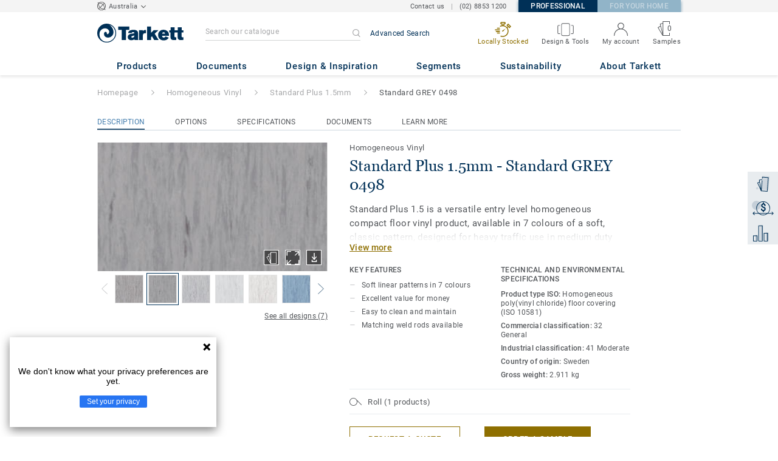

--- FILE ---
content_type: text/html; charset=utf-8
request_url: https://professionals.tarkett.com.au/en_AU/collection-C000258-standard-plus-1-5mm/standard-grey-0498
body_size: 140433
content:
<!doctype html>
<html data-n-head-ssr lang="en" data-n-head="%7B%22lang%22:%7B%22ssr%22:%22en%22%7D%7D">
<head >
  <meta data-n-head="ssr" charset="UTF-8"><meta data-n-head="ssr" http-equiv="X-UA-Compatible" content="IE=edge"><meta data-n-head="ssr" http-equiv="cleartype" content="on"><meta data-n-head="ssr" name="HandheldFriendly" content="True"><meta data-n-head="ssr" name="MobileOptimized" content="320"><meta data-n-head="ssr" name="viewport" content="width=device-width, initial-scale=1, maximum-scale=1"><meta data-n-head="ssr" data-hid="description" name="description" content="Discover Standard GREY 0498 - Standard Plus (1.5mm) is a multipurpose flooring solution with excellent value for commercial areas."><meta data-n-head="ssr" property="og:image" content="https://media.tarkett-image.com/large/TH_3068498_21006498_21005498_21004498_21003498_001_800_800.jpg"><title>Standard GREY 0498 Standard Plus 1.5mm Homogeneous Vinyl</title><link data-n-head="ssr" rel="icon" href="/favicon.ico?v=2" type="image/x-icon"><link data-n-head="ssr" rel="preconnect" href="https://media.tarkett-image.com"><link data-n-head="ssr" rel="preconnect" href="https://www.googletagmanager.com"><link data-n-head="ssr" rel="preconnect" href="https://www.google-analytics.com"><link data-n-head="ssr" rel="preconnect" href="https://stats.g.doubleclick.net"><link data-n-head="ssr" rel="preconnect" href="https://rum-static.pingdom.net"><link data-n-head="ssr" rel="preconnect" href="https://siteintercept.qualtrics.com"><link data-n-head="ssr" rel="preconnect" href="https://connect.facebook.net"><link data-n-head="ssr" rel="preconnect" href="https://www.facebook.com"><link data-n-head="ssr" rel="preconnect" href="https://secure.quantserve.com"><link data-n-head="ssr" rel="preconnect" href="https://rules.quantcount.com"><link data-n-head="ssr" rel="preconnect" href="https://www.google.com"><link data-n-head="ssr" rel="preload" href="/media/img/M/TH_3068498_21006498_21005498_21004498_21003498_001_800_800.jpg" as="image"><script data-n-head="ssr" src="/js/lib/picturefill.min.js" type="text/javascript" defer></script><script data-n-head="ssr" src="/js/lib/qualtrics_survey.js" type="text/javascript" defer></script><link rel="preload" href="/_nuxt/ef9443a.js" as="script"><link rel="preload" href="/_nuxt/commons/app.7548cb74309a9abdb78e.js" as="script"><link rel="preload" href="/_nuxt/vendors/app.d285e29b19f4b548da8b.js" as="script"><link rel="preload" href="/_nuxt/app.d53eb4a87fde7f291d42.js" as="script"><link rel="preload" href="/_nuxt/pages/product_view.9a0d752f59f41910f51a.js" as="script"><link rel="preload" href="/_nuxt/vendors/pages/collection_view/pages/product_view.a4b417c3824be7c2a691.js" as="script"><link rel="preload" href="/_nuxt/0.a647615d319a5f7f98c9.js" as="script"><style data-vue-ssr-id="1cf30a23:0 5dd6181f:0 8dbd53a0:0 e5ec9e92:0 2800ac84:0 9b3d1944:0 bd72e9a4:0 192de98b:0 6d45ba56:0 af43f796:0 b004c36c:0 5267ab84:0 239e84f7:0 d0620a92:0 31e0fe5e:0 75a7192f:0 1456cac8:0 0f8cc92e:0 3df26d61:0 6c8b38b6:0 5b4c686e:0 6fa9a16f:0 a831a542:0 66013347:0 4fd958cc:0 2708de5e:0 6d4ca320:0 7755810a:0 25982220:0 d906f418:0 d906f418:1 57a2ca8a:0 d5b9c3c6:0 5aef4525:0 06a01b4d:0 8143e1b0:0 780a2697:0 52838cf9:0 14a1ab90:0 4b54341a:0 17bf57f1:0 9f997906:0 62f6f877:0 8d705098:0 8ea23bcc:0 0ca10a90:0 fd3af7ae:0 5b99c1ba:0 256b7695:0 88b36af4:0 21c08e5a:0 5b2edbd5:0 9c521436:0 4d24ceb1:0 996d4d54:0 167c4021:0">@font-face{font-family:'Roboto Light';font-style:normal;font-weight:300;font-display:swap;src:url("/css/fonts/Roboto/Light/Roboto-Light.cyrillic-ext.eot");src:local("Roboto Light"),local("Roboto-Light"),url("/css/fonts/Roboto/Light/Roboto-Light.cyrillic-ext.eot?#iefix") format("embedded-opentype"),url("/css/fonts/Roboto/Light/Roboto-Light.cyrillic-ext.woff2") format("woff2"),url("/css/fonts/Roboto/Light/Roboto-Light.cyrillic-ext.woff") format("woff"),url("/css/fonts/Roboto/Light/Roboto-Light.cyrillic-ext.ttf") format("truetype"),url("/css/fonts/Roboto/Light/Roboto-Light.cyrillic-ext.svg#Roboto") format("svg");unicode-range:U+0460-052F, U+1C80-1C88, U+20B4, U+2DE0-2DFF, U+A640-A69F, U+FE2E-FE2F}@font-face{font-family:'Roboto Light';font-style:normal;font-weight:300;font-display:swap;src:url("/css/fonts/Roboto/Light/Roboto-Light.cyrillic.eot");src:local("Roboto Light"),local("Roboto-Light"),url("/css/fonts/Roboto/Light/Roboto-Light.cyrillic.eot?#iefix") format("embedded-opentype"),url("/css/fonts/Roboto/Light/Roboto-Light.cyrillic.woff2") format("woff2"),url("/css/fonts/Roboto/Light/Roboto-Light.cyrillic.woff") format("woff"),url("/css/fonts/Roboto/Light/Roboto-Light.cyrillic.ttf") format("truetype"),url("/css/fonts/Roboto/Light/Roboto-Light.cyrillic.svg#Roboto") format("svg");unicode-range:U+0400-045F, U+0490-0491, U+04B0-04B1, U+2116}@font-face{font-family:'Roboto Light';font-style:normal;font-weight:300;font-display:swap;src:url("/css/fonts/Roboto/Light/Roboto-Light.greek-ext.eot");src:local("Roboto Light"),local("Roboto-Light"),url("/css/fonts/Roboto/Light/Roboto-Light.greek-ext.eot?#iefix") format("embedded-opentype"),url("/css/fonts/Roboto/Light/Roboto-Light.greek-ext.woff2") format("woff2"),url("/css/fonts/Roboto/Light/Roboto-Light.greek-ext.woff") format("woff"),url("/css/fonts/Roboto/Light/Roboto-Light.greek-ext.ttf") format("truetype"),url("/css/fonts/Roboto/Light/Roboto-Light.greek-ext.svg#Roboto") format("svg");unicode-range:U+1F00-1FFF}@font-face{font-family:'Roboto Light';font-style:normal;font-weight:300;font-display:swap;src:url("/css/fonts/Roboto/Light/Roboto-Light.greek.eot");src:local("Roboto Light"),local("Roboto-Light"),url("/css/fonts/Roboto/Light/Roboto-Light.greek.eot?#iefix") format("embedded-opentype"),url("/css/fonts/Roboto/Light/Roboto-Light.greek.woff2") format("woff2"),url("/css/fonts/Roboto/Light/Roboto-Light.greek.woff") format("woff"),url("/css/fonts/Roboto/Light/Roboto-Light.greek.ttf") format("truetype"),url("/css/fonts/Roboto/Light/Roboto-Light.greek.svg#Roboto") format("svg");unicode-range:U+0370-03FF}@font-face{font-family:'Roboto Light';font-style:normal;font-weight:300;font-display:swap;src:url("/css/fonts/Roboto/Light/Roboto-Light.latin-ext.eot");src:local("Roboto Light"),local("Roboto-Light"),url("/css/fonts/Roboto/Light/Roboto-Light.latin-ext.eot?#iefix") format("embedded-opentype"),url("/css/fonts/Roboto/Light/Roboto-Light.latin-ext.woff2") format("woff2"),url("/css/fonts/Roboto/Light/Roboto-Light.latin-ext.woff") format("woff"),url("/css/fonts/Roboto/Light/Roboto-Light.latin-ext.ttf") format("truetype"),url("/css/fonts/Roboto/Light/Roboto-Light.latin-ext.svg#Roboto") format("svg");unicode-range:U+0100-024F, U+0259, U+1E00-1EFF, U+2020, U+20A0-20AB, U+20AD-20CF, U+2113, U+2C60-2C7F, U+A720-A7FF}@font-face{font-family:'Roboto Light';font-style:normal;font-weight:300;font-display:swap;src:url("/css/fonts/Roboto/Light/Roboto-Light.latin.eot");src:local("Roboto Light"),local("Roboto-Light"),url("/css/fonts/Roboto/Light/Roboto-Light.latin.eot?#iefix") format("embedded-opentype"),url("/css/fonts/Roboto/Light/Roboto-Light.latin.woff2") format("woff2"),url("/css/fonts/Roboto/Light/Roboto-Light.latin.woff") format("woff"),url("/css/fonts/Roboto/Light/Roboto-Light.latin.ttf") format("truetype"),url("/css/fonts/Roboto/Light/Roboto-Light.latin.svg#Roboto") format("svg");unicode-range:U+0000-00FF, U+0131, U+0152-0153, U+02BB-02BC, U+02C6, U+02DA, U+02DC, U+2000-206F, U+2074, U+20AC, U+2122, U+2191, U+2193, U+2212, U+2215, U+FEFF, U+FFFD}@font-face{font-family:'Roboto Regular';font-style:normal;font-weight:400;font-display:swap;src:url("/css/fonts/Roboto/Regular/Roboto-Regular.cyrillic-ext.eot");src:local("Roboto"),local("Roboto-Regular"),url("/css/fonts/Roboto/Regular/Roboto-Regular.cyrillic-ext.eot?#iefix") format("embedded-opentype"),url("/css/fonts/Roboto/Regular/Roboto-Regular.cyrillic-ext.woff2") format("woff2"),url("/css/fonts/Roboto/Regular/Roboto-Regular.cyrillic-ext.woff") format("woff"),url("/css/fonts/Roboto/Regular/Roboto-Regular.cyrillic-ext.ttf") format("truetype"),url("/css/fonts/Roboto/Regular/Roboto-Regular.cyrillic-ext.svg#Roboto") format("svg");unicode-range:U+0460-052F, U+1C80-1C88, U+20B4, U+2DE0-2DFF, U+A640-A69F, U+FE2E-FE2F}@font-face{font-family:'Roboto Regular';font-style:normal;font-weight:400;font-display:swap;src:url("/css/fonts/Roboto/Regular/Roboto-Regular.cyrillic.eot");src:local("Roboto"),local("Roboto-Regular"),url("/css/fonts/Roboto/Regular/Roboto-Regular.cyrillic.eot?#iefix") format("embedded-opentype"),url("/css/fonts/Roboto/Regular/Roboto-Regular.cyrillic.woff2") format("woff2"),url("/css/fonts/Roboto/Regular/Roboto-Regular.cyrillic.woff") format("woff"),url("/css/fonts/Roboto/Regular/Roboto-Regular.cyrillic.ttf") format("truetype"),url("/css/fonts/Roboto/Regular/Roboto-Regular.cyrillic.svg#Roboto") format("svg");unicode-range:U+0400-045F, U+0490-0491, U+04B0-04B1, U+2116}@font-face{font-family:'Roboto Regular';font-style:normal;font-weight:400;font-display:swap;src:url("/css/fonts/Roboto/Regular/Roboto-Regular.greek-ext.eot");src:local("Roboto"),local("Roboto-Regular"),url("/css/fonts/Roboto/Regular/Roboto-Regular.greek-ext.eot?#iefix") format("embedded-opentype"),url("/css/fonts/Roboto/Regular/Roboto-Regular.greek-ext.woff2") format("woff2"),url("/css/fonts/Roboto/Regular/Roboto-Regular.greek-ext.woff") format("woff"),url("/css/fonts/Roboto/Regular/Roboto-Regular.greek-ext.ttf") format("truetype"),url("/css/fonts/Roboto/Regular/Roboto-Regular.greek-ext.svg#Roboto") format("svg");unicode-range:U+1F00-1FFF}@font-face{font-family:'Roboto Regular';font-style:normal;font-weight:400;font-display:swap;src:url("/css/fonts/Roboto/Regular/Roboto-Regular.greek.eot");src:local("Roboto"),local("Roboto-Regular"),url("/css/fonts/Roboto/Regular/Roboto-Regular.greek.eot?#iefix") format("embedded-opentype"),url("/css/fonts/Roboto/Regular/Roboto-Regular.greek.woff2") format("woff2"),url("/css/fonts/Roboto/Regular/Roboto-Regular.greek.woff") format("woff"),url("/css/fonts/Roboto/Regular/Roboto-Regular.greek.ttf") format("truetype"),url("/css/fonts/Roboto/Regular/Roboto-Regular.greek.svg#Roboto") format("svg");unicode-range:U+0370-03FF}@font-face{font-family:'Roboto Regular';font-style:normal;font-weight:400;font-display:swap;src:url("/css/fonts/Roboto/Regular/Roboto-Regular.latin-ext.eot");src:local("Roboto"),local("Roboto-Regular"),url("/css/fonts/Roboto/Regular/Roboto-Regular.latin-ext.eot?#iefix") format("embedded-opentype"),url("/css/fonts/Roboto/Regular/Roboto-Regular.latin-ext.woff2") format("woff2"),url("/css/fonts/Roboto/Regular/Roboto-Regular.latin-ext.woff") format("woff"),url("/css/fonts/Roboto/Regular/Roboto-Regular.latin-ext.ttf") format("truetype"),url("/css/fonts/Roboto/Regular/Roboto-Regular.latin-ext.svg#Roboto") format("svg");unicode-range:U+0100-024F, U+0259, U+1E00-1EFF, U+2020, U+20A0-20AB, U+20AD-20CF, U+2113, U+2C60-2C7F, U+A720-A7FF}@font-face{font-family:'Roboto Regular';font-style:normal;font-weight:400;font-display:swap;src:url("/css/fonts/Roboto/Regular/Roboto-Regular.latin.eot");src:local("Roboto"),local("Roboto-Regular"),url("/css/fonts/Roboto/Regular/Roboto-Regular.latin.eot?#iefix") format("embedded-opentype"),url("/css/fonts/Roboto/Regular/Roboto-Regular.latin.woff2") format("woff2"),url("/css/fonts/Roboto/Regular/Roboto-Regular.latin.woff") format("woff"),url("/css/fonts/Roboto/Regular/Roboto-Regular.latin.ttf") format("truetype"),url("/css/fonts/Roboto/Regular/Roboto-Regular.latin.svg#Roboto") format("svg");unicode-range:U+0000-00FF, U+0131, U+0152-0153, U+02BB-02BC, U+02C6, U+02DA, U+02DC, U+2000-206F, U+2074, U+20AC, U+2122, U+2191, U+2193, U+2212, U+2215, U+FEFF, U+FFFD}@font-face{font-family:'Roboto Medium';font-style:normal;font-weight:500;font-display:swap;src:url("/css/fonts/Roboto/Medium/Roboto-Medium.cyrillic-ext.eot");src:local("Roboto Medium"),local("Roboto-Medium"),url("/css/fonts/Roboto/Medium/Roboto-Medium.cyrillic-ext.eot?#iefix") format("embedded-opentype"),url("/css/fonts/Roboto/Medium/Roboto-Medium.cyrillic-ext.woff2") format("woff2"),url("/css/fonts/Roboto/Medium/Roboto-Medium.cyrillic-ext.woff") format("woff"),url("/css/fonts/Roboto/Medium/Roboto-Medium.cyrillic-ext.ttf") format("truetype"),url("/css/fonts/Roboto/Medium/Roboto-Medium.cyrillic-ext.svg#Roboto") format("svg");unicode-range:U+0460-052F, U+1C80-1C88, U+20B4, U+2DE0-2DFF, U+A640-A69F, U+FE2E-FE2F}@font-face{font-family:'Roboto Medium';font-style:normal;font-weight:500;font-display:swap;src:url("/css/fonts/Roboto/Medium/Roboto-Medium.cyrillic.eot");src:local("Roboto Medium"),local("Roboto-Medium"),url("/css/fonts/Roboto/Medium/Roboto-Medium.cyrillic.eot?#iefix") format("embedded-opentype"),url("/css/fonts/Roboto/Medium/Roboto-Medium.cyrillic.woff2") format("woff2"),url("/css/fonts/Roboto/Medium/Roboto-Medium.cyrillic.woff") format("woff"),url("/css/fonts/Roboto/Medium/Roboto-Medium.cyrillic.ttf") format("truetype"),url("/css/fonts/Roboto/Medium/Roboto-Medium.cyrillic.svg#Roboto") format("svg");unicode-range:U+0400-045F, U+0490-0491, U+04B0-04B1, U+2116}@font-face{font-family:'Roboto Medium';font-style:normal;font-weight:500;font-display:swap;src:url("/css/fonts/Roboto/Medium/Roboto-Medium.greek-ext.eot");src:local("Roboto Medium"),local("Roboto-Medium"),url("/css/fonts/Roboto/Medium/Roboto-Medium.greek-ext.eot?#iefix") format("embedded-opentype"),url("/css/fonts/Roboto/Medium/Roboto-Medium.greek-ext.woff2") format("woff2"),url("/css/fonts/Roboto/Medium/Roboto-Medium.greek-ext.woff") format("woff"),url("/css/fonts/Roboto/Medium/Roboto-Medium.greek-ext.ttf") format("truetype"),url("/css/fonts/Roboto/Medium/Roboto-Medium.greek-ext.svg#Roboto") format("svg");unicode-range:U+1F00-1FFF}@font-face{font-family:'Roboto Medium';font-style:normal;font-weight:500;font-display:swap;src:url("/css/fonts/Roboto/Medium/Roboto-Medium.greek.eot");src:local("Roboto Medium"),local("Roboto-Medium"),url("/css/fonts/Roboto/Medium/Roboto-Medium.greek.eot?#iefix") format("embedded-opentype"),url("/css/fonts/Roboto/Medium/Roboto-Medium.greek.woff2") format("woff2"),url("/css/fonts/Roboto/Medium/Roboto-Medium.greek.woff") format("woff"),url("/css/fonts/Roboto/Medium/Roboto-Medium.greek.ttf") format("truetype"),url("/css/fonts/Roboto/Medium/Roboto-Medium.greek.svg#Roboto") format("svg");unicode-range:U+0370-03FF}@font-face{font-family:'Roboto Medium';font-style:normal;font-weight:500;font-display:swap;src:url("/css/fonts/Roboto/Medium/Roboto-Medium.latin-ext.eot");src:local("Roboto Medium"),local("Roboto-Medium"),url("/css/fonts/Roboto/Medium/Roboto-Medium.latin-ext.eot?#iefix") format("embedded-opentype"),url("/css/fonts/Roboto/Medium/Roboto-Medium.latin-ext.woff2") format("woff2"),url("/css/fonts/Roboto/Medium/Roboto-Medium.latin-ext.woff") format("woff"),url("/css/fonts/Roboto/Medium/Roboto-Medium.latin-ext.ttf") format("truetype"),url("/css/fonts/Roboto/Medium/Roboto-Medium.latin-ext.svg#Roboto") format("svg");unicode-range:U+0100-024F, U+0259, U+1E00-1EFF, U+2020, U+20A0-20AB, U+20AD-20CF, U+2113, U+2C60-2C7F, U+A720-A7FF}@font-face{font-family:'Roboto Medium';font-style:normal;font-weight:500;font-display:swap;src:url("/css/fonts/Roboto/Medium/Roboto-Medium.latin.eot");src:local("Roboto Medium"),local("Roboto-Medium"),url("/css/fonts/Roboto/Medium/Roboto-Medium.latin.eot?#iefix") format("embedded-opentype"),url("/css/fonts/Roboto/Medium/Roboto-Medium.latin.woff2") format("woff2"),url("/css/fonts/Roboto/Medium/Roboto-Medium.latin.woff") format("woff"),url("/css/fonts/Roboto/Medium/Roboto-Medium.latin.ttf") format("truetype"),url("/css/fonts/Roboto/Medium/Roboto-Medium.latin.svg#Roboto") format("svg");unicode-range:U+0000-00FF, U+0131, U+0152-0153, U+02BB-02BC, U+02C6, U+02DA, U+02DC, U+2000-206F, U+2074, U+20AC, U+2122, U+2191, U+2193, U+2212, U+2215, U+FEFF, U+FFFD}@font-face{font-family:'Roboto Bold';font-style:normal;font-weight:700;font-display:swap;src:url("/css/fonts/Roboto/Bold/Roboto-Bold.cyrillic-ext.eot");src:local("Roboto Bold"),local("Roboto-Bold"),url("/css/fonts/Roboto/Bold/Roboto-Bold.cyrillic-ext.eot?#iefix") format("embedded-opentype"),url("/css/fonts/Roboto/Bold/Roboto-Bold.cyrillic-ext.woff2") format("woff2"),url("/css/fonts/Roboto/Bold/Roboto-Bold.cyrillic-ext.woff") format("woff"),url("/css/fonts/Roboto/Bold/Roboto-Bold.cyrillic-ext.ttf") format("truetype"),url("/css/fonts/Roboto/Bold/Roboto-Bold.cyrillic-ext.svg#Roboto") format("svg");unicode-range:U+0460-052F, U+1C80-1C88, U+20B4, U+2DE0-2DFF, U+A640-A69F, U+FE2E-FE2F}@font-face{font-family:'Roboto Bold';font-style:normal;font-weight:700;font-display:swap;src:url("/css/fonts/Roboto/Bold/Roboto-Bold.cyrillic.eot");src:local("Roboto Bold"),local("Roboto-Bold"),url("/css/fonts/Roboto/Bold/Roboto-Bold.cyrillic.eot?#iefix") format("embedded-opentype"),url("/css/fonts/Roboto/Bold/Roboto-Bold.cyrillic.woff2") format("woff2"),url("/css/fonts/Roboto/Bold/Roboto-Bold.cyrillic.woff") format("woff"),url("/css/fonts/Roboto/Bold/Roboto-Bold.cyrillic.ttf") format("truetype"),url("/css/fonts/Roboto/Bold/Roboto-Bold.cyrillic.svg#Roboto") format("svg");unicode-range:U+0400-045F, U+0490-0491, U+04B0-04B1, U+2116}@font-face{font-family:'Roboto Bold';font-style:normal;font-weight:700;font-display:swap;src:url("/css/fonts/Roboto/Bold/Roboto-Bold.greek-ext.eot");src:local("Roboto Bold"),local("Roboto-Bold"),url("/css/fonts/Roboto/Bold/Roboto-Bold.greek-ext.eot?#iefix") format("embedded-opentype"),url("/css/fonts/Roboto/Bold/Roboto-Bold.greek-ext.woff2") format("woff2"),url("/css/fonts/Roboto/Bold/Roboto-Bold.greek-ext.woff") format("woff"),url("/css/fonts/Roboto/Bold/Roboto-Bold.greek-ext.ttf") format("truetype"),url("/css/fonts/Roboto/Bold/Roboto-Bold.greek-ext.svg#Roboto") format("svg");unicode-range:U+1F00-1FFF}@font-face{font-family:'Roboto Bold';font-style:normal;font-weight:700;font-display:swap;src:url("/css/fonts/Roboto/Bold/Roboto-Bold.greek.eot");src:local("Roboto Bold"),local("Roboto-Bold"),url("/css/fonts/Roboto/Bold/Roboto-Bold.greek.eot?#iefix") format("embedded-opentype"),url("/css/fonts/Roboto/Bold/Roboto-Bold.greek.woff2") format("woff2"),url("/css/fonts/Roboto/Bold/Roboto-Bold.greek.woff") format("woff"),url("/css/fonts/Roboto/Bold/Roboto-Bold.greek.ttf") format("truetype"),url("/css/fonts/Roboto/Bold/Roboto-Bold.greek.svg#Roboto") format("svg");unicode-range:U+0370-03FF}@font-face{font-family:'Roboto Bold';font-style:normal;font-weight:700;font-display:swap;src:url("/css/fonts/Roboto/Bold/Roboto-Bold.latin-ext.eot");src:local("Roboto Bold"),local("Roboto-Bold"),url("/css/fonts/Roboto/Bold/Roboto-Bold.latin-ext.eot?#iefix") format("embedded-opentype"),url("/css/fonts/Roboto/Bold/Roboto-Bold.latin-ext.woff2") format("woff2"),url("/css/fonts/Roboto/Bold/Roboto-Bold.latin-ext.woff") format("woff"),url("/css/fonts/Roboto/Bold/Roboto-Bold.latin-ext.ttf") format("truetype"),url("/css/fonts/Roboto/Bold/Roboto-Bold.latin-ext.svg#Roboto") format("svg");unicode-range:U+0100-024F, U+0259, U+1E00-1EFF, U+2020, U+20A0-20AB, U+20AD-20CF, U+2113, U+2C60-2C7F, U+A720-A7FF}@font-face{font-family:'Roboto Bold';font-style:normal;font-weight:700;font-display:swap;src:url("/css/fonts/Roboto/Bold/Roboto-Bold.latin.eot");src:local("Roboto Bold"),local("Roboto-Bold"),url("/css/fonts/Roboto/Bold/Roboto-Bold.latin.eot?#iefix") format("embedded-opentype"),url("/css/fonts/Roboto/Bold/Roboto-Bold.latin.woff2") format("woff2"),url("/css/fonts/Roboto/Bold/Roboto-Bold.latin.woff") format("woff"),url("/css/fonts/Roboto/Bold/Roboto-Bold.latin.ttf") format("truetype"),url("/css/fonts/Roboto/Bold/Roboto-Bold.latin.svg#Roboto") format("svg");unicode-range:U+0000-00FF, U+0131, U+0152-0153, U+02BB-02BC, U+02C6, U+02DA, U+02DC, U+2000-206F, U+2074, U+20AC, U+2122, U+2191, U+2193, U+2212, U+2215, U+FEFF, U+FFFD}@font-face{font-family:'Georgia Regular';src:local("Georgia"),url("/css/fonts/Georgia/Georgia.woff2") format("woff2"),url("/css/fonts/Georgia/Georgia.woff") format("woff"),url("/css/fonts/Georgia/Georgia.ttf") format("truetype"),url("/css/fonts/Georgia/Georgia.otf") format("opentype"),url("/css/fonts/Georgia/Georgia.eot") format("embedded-opentype"),url("/css/fonts/Georgia/Georgia.eot?#iefix") format("embedded-opentype");font-display:swap}/*! normalize.css v3.0.1 | MIT License | git.io/normalize */html{font-family:sans-serif;-ms-text-size-adjust:100%;-webkit-text-size-adjust:100%}body{margin:0}article,aside,details,figcaption,figure,footer,header,hgroup,main,nav,section,summary{display:block}audio,canvas,progress,video{display:inline-block;vertical-align:baseline}audio:not([controls]){display:none;height:0}[hidden],template{display:none}a{background:transparent}a:active,a:hover{outline:0}abbr[title]{border-bottom:1px dotted}b,strong{font-weight:bold}dfn{font-style:italic}h1{font-size:2em;margin:0.67em 0}mark{background:#ff0;color:#000}small{font-size:80%}sub,sup{font-size:75%;line-height:0;position:relative;vertical-align:baseline}sup{top:-0.5em}sub{bottom:-0.25em}img{border:0}svg:not(:root){overflow:hidden}figure{margin:1em 40px}hr{box-sizing:content-box;height:0}pre{overflow:auto}code,kbd,pre,samp{font-family:monospace, monospace;font-size:1em}button,input,optgroup,select,textarea{color:inherit;font:inherit;margin:0}button{overflow:visible}button,select{text-transform:none}button,html input[type="button"],input[type="reset"],input[type="submit"]{-webkit-appearance:button;cursor:pointer}button[disabled],html input[disabled]{cursor:default}button::-moz-focus-inner,input::-moz-focus-inner{border:0;padding:0}input{line-height:normal}input[type="checkbox"],input[type="radio"]{box-sizing:border-box;padding:0}input[type="number"]::-webkit-inner-spin-button,input[type="number"]::-webkit-outer-spin-button{height:auto}input[type="search"]{-webkit-appearance:textfield;box-sizing:content-box}input[type="search"]::-webkit-search-cancel-button,input[type="search"]::-webkit-search-decoration{-webkit-appearance:none}fieldset{border:1px solid #c0c0c0;margin:0 2px;padding:0.35em 0.625em 0.75em}legend{border:0;padding:0}textarea{overflow:auto}optgroup{font-weight:bold}table{border-collapse:collapse;border-spacing:0}td,th{padding:0}.container{margin-right:auto;margin-left:auto;padding-left:15px;padding-right:15px}.container:before,.container:after{content:" ";display:table}.container:after{clear:both}@media (min-width: 640px){.container{width:750px}}@media (min-width: 768px){.container{width:970px}}@media (min-width: 990px){.container{width:1170px}}.container-fluid{margin-right:auto;margin-left:auto;padding-left:15px;padding-right:15px;min-height:100vh;width:100%;display:flex;flex-direction:column}.container-fluid:before,.container-fluid:after{content:" ";display:table}.container-fluid:after{clear:both}.row{margin-left:-15px;margin-right:-15px}.row:before,.row:after{content:" ";display:table}.row:after{clear:both}.col-xs-1,.col-sm-1,.col-md-1,.col-lg-1,.col-xs-2,.col-sm-2,.col-md-2,.col-lg-2,.col-xs-3,.col-sm-3,.col-md-3,.col-lg-3,.col-xs-4,.col-sm-4,.col-md-4,.col-lg-4,.col-xs-5,.col-sm-5,.col-md-5,.col-lg-5,.col-xs-6,.col-sm-6,.col-md-6,.col-lg-6,.col-xs-7,.col-sm-7,.col-md-7,.col-lg-7,.col-xs-8,.col-sm-8,.col-md-8,.col-lg-8,.col-xs-9,.col-sm-9,.col-md-9,.col-lg-9,.col-xs-10,.col-sm-10,.col-md-10,.col-lg-10,.col-xs-11,.col-sm-11,.col-md-11,.col-lg-11,.col-xs-12,.col-sm-12,.col-md-12,.col-lg-12{position:relative;min-height:1px;padding-left:15px;padding-right:15px}.col-xs-1,.col-xs-2,.col-xs-3,.col-xs-4,.col-xs-5,.col-xs-6,.col-xs-7,.col-xs-8,.col-xs-9,.col-xs-10,.col-xs-11,.col-xs-12{float:left}.col-xs-1{width:8.33333%}.col-xs-2{width:16.66667%}.col-xs-3{width:25%}.col-xs-4{width:33.33333%}.col-xs-5{width:41.66667%}.col-xs-6{width:50%}.col-xs-7{width:58.33333%}.col-xs-8{width:66.66667%}.col-xs-9{width:75%}.col-xs-10{width:83.33333%}.col-xs-11{width:91.66667%}.col-xs-12{width:100%}.col-xs-pull-0{right:auto}.col-xs-pull-1{right:8.33333%}.col-xs-pull-2{right:16.66667%}.col-xs-pull-3{right:25%}.col-xs-pull-4{right:33.33333%}.col-xs-pull-5{right:41.66667%}.col-xs-pull-6{right:50%}.col-xs-pull-7{right:58.33333%}.col-xs-pull-8{right:66.66667%}.col-xs-pull-9{right:75%}.col-xs-pull-10{right:83.33333%}.col-xs-pull-11{right:91.66667%}.col-xs-pull-12{right:100%}.col-xs-push-0{left:auto}.col-xs-push-1{left:8.33333%}.col-xs-push-2{left:16.66667%}.col-xs-push-3{left:25%}.col-xs-push-4{left:33.33333%}.col-xs-push-5{left:41.66667%}.col-xs-push-6{left:50%}.col-xs-push-7{left:58.33333%}.col-xs-push-8{left:66.66667%}.col-xs-push-9{left:75%}.col-xs-push-10{left:83.33333%}.col-xs-push-11{left:91.66667%}.col-xs-push-12{left:100%}.col-xs-offset-0{margin-left:0%}.col-xs-offset-1{margin-left:8.33333%}.col-xs-offset-2{margin-left:16.66667%}.col-xs-offset-3{margin-left:25%}.col-xs-offset-4{margin-left:33.33333%}.col-xs-offset-5{margin-left:41.66667%}.col-xs-offset-6{margin-left:50%}.col-xs-offset-7{margin-left:58.33333%}.col-xs-offset-8{margin-left:66.66667%}.col-xs-offset-9{margin-left:75%}.col-xs-offset-10{margin-left:83.33333%}.col-xs-offset-11{margin-left:91.66667%}.col-xs-offset-12{margin-left:100%}@media (min-width: 640px){.col-sm-1,.col-sm-2,.col-sm-3,.col-sm-4,.col-sm-5,.col-sm-6,.col-sm-7,.col-sm-8,.col-sm-9,.col-sm-10,.col-sm-11,.col-sm-12{float:left}.col-sm-1{width:8.33333%}.col-sm-2{width:16.66667%}.col-sm-3{width:25%}.col-sm-4{width:33.33333%}.col-sm-5{width:41.66667%}.col-sm-6{width:50%}.col-sm-7{width:58.33333%}.col-sm-8{width:66.66667%}.col-sm-9{width:75%}.col-sm-10{width:83.33333%}.col-sm-11{width:91.66667%}.col-sm-12{width:100%}.col-sm-pull-0{right:auto}.col-sm-pull-1{right:8.33333%}.col-sm-pull-2{right:16.66667%}.col-sm-pull-3{right:25%}.col-sm-pull-4{right:33.33333%}.col-sm-pull-5{right:41.66667%}.col-sm-pull-6{right:50%}.col-sm-pull-7{right:58.33333%}.col-sm-pull-8{right:66.66667%}.col-sm-pull-9{right:75%}.col-sm-pull-10{right:83.33333%}.col-sm-pull-11{right:91.66667%}.col-sm-pull-12{right:100%}.col-sm-push-0{left:auto}.col-sm-push-1{left:8.33333%}.col-sm-push-2{left:16.66667%}.col-sm-push-3{left:25%}.col-sm-push-4{left:33.33333%}.col-sm-push-5{left:41.66667%}.col-sm-push-6{left:50%}.col-sm-push-7{left:58.33333%}.col-sm-push-8{left:66.66667%}.col-sm-push-9{left:75%}.col-sm-push-10{left:83.33333%}.col-sm-push-11{left:91.66667%}.col-sm-push-12{left:100%}.col-sm-offset-0{margin-left:0%}.col-sm-offset-1{margin-left:8.33333%}.col-sm-offset-2{margin-left:16.66667%}.col-sm-offset-3{margin-left:25%}.col-sm-offset-4{margin-left:33.33333%}.col-sm-offset-5{margin-left:41.66667%}.col-sm-offset-6{margin-left:50%}.col-sm-offset-7{margin-left:58.33333%}.col-sm-offset-8{margin-left:66.66667%}.col-sm-offset-9{margin-left:75%}.col-sm-offset-10{margin-left:83.33333%}.col-sm-offset-11{margin-left:91.66667%}.col-sm-offset-12{margin-left:100%}}@media (min-width: 768px){.col-md-1,.col-md-2,.col-md-3,.col-md-4,.col-md-5,.col-md-6,.col-md-7,.col-md-8,.col-md-9,.col-md-10,.col-md-11,.col-md-12{float:left}.col-md-1{width:8.33333%}.col-md-2{width:16.66667%}.col-md-3{width:25%}.col-md-4{width:33.33333%}.col-md-5{width:41.66667%}.col-md-6{width:50%}.col-md-7{width:58.33333%}.col-md-8{width:66.66667%}.col-md-9{width:75%}.col-md-10{width:83.33333%}.col-md-11{width:91.66667%}.col-md-12{width:100%}.col-md-pull-0{right:auto}.col-md-pull-1{right:8.33333%}.col-md-pull-2{right:16.66667%}.col-md-pull-3{right:25%}.col-md-pull-4{right:33.33333%}.col-md-pull-5{right:41.66667%}.col-md-pull-6{right:50%}.col-md-pull-7{right:58.33333%}.col-md-pull-8{right:66.66667%}.col-md-pull-9{right:75%}.col-md-pull-10{right:83.33333%}.col-md-pull-11{right:91.66667%}.col-md-pull-12{right:100%}.col-md-push-0{left:auto}.col-md-push-1{left:8.33333%}.col-md-push-2{left:16.66667%}.col-md-push-3{left:25%}.col-md-push-4{left:33.33333%}.col-md-push-5{left:41.66667%}.col-md-push-6{left:50%}.col-md-push-7{left:58.33333%}.col-md-push-8{left:66.66667%}.col-md-push-9{left:75%}.col-md-push-10{left:83.33333%}.col-md-push-11{left:91.66667%}.col-md-push-12{left:100%}.col-md-offset-0{margin-left:0%}.col-md-offset-1{margin-left:8.33333%}.col-md-offset-2{margin-left:16.66667%}.col-md-offset-3{margin-left:25%}.col-md-offset-4{margin-left:33.33333%}.col-md-offset-5{margin-left:41.66667%}.col-md-offset-6{margin-left:50%}.col-md-offset-7{margin-left:58.33333%}.col-md-offset-8{margin-left:66.66667%}.col-md-offset-9{margin-left:75%}.col-md-offset-10{margin-left:83.33333%}.col-md-offset-11{margin-left:91.66667%}.col-md-offset-12{margin-left:100%}}@media (min-width: 990px){.col-lg-1,.col-lg-2,.col-lg-3,.col-lg-4,.col-lg-5,.col-lg-6,.col-lg-7,.col-lg-8,.col-lg-9,.col-lg-10,.col-lg-11,.col-lg-12{float:left}.col-lg-1{width:8.33333%}.col-lg-2{width:16.66667%}.col-lg-3{width:25%}.col-lg-4{width:33.33333%}.col-lg-5{width:41.66667%}.col-lg-6{width:50%}.col-lg-7{width:58.33333%}.col-lg-8{width:66.66667%}.col-lg-9{width:75%}.col-lg-10{width:83.33333%}.col-lg-11{width:91.66667%}.col-lg-12{width:100%}.col-lg-pull-0{right:auto}.col-lg-pull-1{right:8.33333%}.col-lg-pull-2{right:16.66667%}.col-lg-pull-3{right:25%}.col-lg-pull-4{right:33.33333%}.col-lg-pull-5{right:41.66667%}.col-lg-pull-6{right:50%}.col-lg-pull-7{right:58.33333%}.col-lg-pull-8{right:66.66667%}.col-lg-pull-9{right:75%}.col-lg-pull-10{right:83.33333%}.col-lg-pull-11{right:91.66667%}.col-lg-pull-12{right:100%}.col-lg-push-0{left:auto}.col-lg-push-1{left:8.33333%}.col-lg-push-2{left:16.66667%}.col-lg-push-3{left:25%}.col-lg-push-4{left:33.33333%}.col-lg-push-5{left:41.66667%}.col-lg-push-6{left:50%}.col-lg-push-7{left:58.33333%}.col-lg-push-8{left:66.66667%}.col-lg-push-9{left:75%}.col-lg-push-10{left:83.33333%}.col-lg-push-11{left:91.66667%}.col-lg-push-12{left:100%}.col-lg-offset-0{margin-left:0%}.col-lg-offset-1{margin-left:8.33333%}.col-lg-offset-2{margin-left:16.66667%}.col-lg-offset-3{margin-left:25%}.col-lg-offset-4{margin-left:33.33333%}.col-lg-offset-5{margin-left:41.66667%}.col-lg-offset-6{margin-left:50%}.col-lg-offset-7{margin-left:58.33333%}.col-lg-offset-8{margin-left:66.66667%}.col-lg-offset-9{margin-left:75%}.col-lg-offset-10{margin-left:83.33333%}.col-lg-offset-11{margin-left:91.66667%}.col-lg-offset-12{margin-left:100%}}.carousel{position:relative}.carousel-inner{position:relative;overflow:hidden;width:100%}.carousel-inner>.item{display:none;position:relative;-webkit-transition:0.6s ease-in-out left;-o-transition:0.6s ease-in-out left;transition:0.6s ease-in-out left}.carousel-inner>.item>img,.carousel-inner>.item>a>img{display:block;max-width:100%;height:auto;line-height:1}@media all and (transform-3d), (-webkit-transform-3d){.carousel-inner>.item{-webkit-transition:-webkit-transform 0.6s ease-in-out;-moz-transition:-moz-transform 0.6s ease-in-out;-o-transition:-o-transform 0.6s ease-in-out;transition:transform 0.6s ease-in-out;-webkit-backface-visibility:hidden;-moz-backface-visibility:hidden;backface-visibility:hidden;-webkit-perspective:1000px;-moz-perspective:1000px;perspective:1000px}.carousel-inner>.item.next,.carousel-inner>.item.active.right{-webkit-transform:translate3d(100%, 0, 0);transform:translate3d(100%, 0, 0);left:0}.carousel-inner>.item.prev,.carousel-inner>.item.active.left{-webkit-transform:translate3d(-100%, 0, 0);transform:translate3d(-100%, 0, 0);left:0}.carousel-inner>.item.next.left,.carousel-inner>.item.prev.right,.carousel-inner>.item.active{-webkit-transform:translate3d(0, 0, 0);transform:translate3d(0, 0, 0);left:0}}.carousel-inner>.active,.carousel-inner>.next,.carousel-inner>.prev{display:block}.carousel-inner>.active{left:0}.carousel-inner>.next,.carousel-inner>.prev{position:absolute;top:0;width:100%}.carousel-inner>.next{left:100%}.carousel-inner>.prev{left:-100%}.carousel-inner>.next.left,.carousel-inner>.prev.right{left:0}.carousel-inner>.active.left{left:-100%}.carousel-inner>.active.right{left:100%}.carousel-control{position:absolute;top:0;left:0;bottom:0;width:15%;opacity:.5;filter:alpha(opacity=50);font-size:20px;color:#fff;text-align:center;text-shadow:0 1px 2px rgba(0,0,0,0.6);background-color:rgba(0,0,0,0)}.carousel-control.left{background-image:-webkit-linear-gradient(left, rgba(0,0,0,0.5) 0%, rgba(0,0,0,0.0001) 100%);background-image:-o-linear-gradient(left, rgba(0,0,0,0.5) 0%, rgba(0,0,0,0.0001) 100%);background-image:linear-gradient(to right, rgba(0,0,0,0.5) 0%, rgba(0,0,0,0.0001) 100%);background-repeat:repeat-x;filter:progid:DXImageTransform.Microsoft.gradient(startColorstr='#80000000', endColorstr='#00000000', GradientType=1)}.carousel-control.right{left:auto;right:0;background-image:-webkit-linear-gradient(left, rgba(0,0,0,0.0001) 0%, rgba(0,0,0,0.5) 100%);background-image:-o-linear-gradient(left, rgba(0,0,0,0.0001) 0%, rgba(0,0,0,0.5) 100%);background-image:linear-gradient(to right, rgba(0,0,0,0.0001) 0%, rgba(0,0,0,0.5) 100%);background-repeat:repeat-x;filter:progid:DXImageTransform.Microsoft.gradient(startColorstr='#00000000', endColorstr='#80000000', GradientType=1)}.carousel-control:hover,.carousel-control:focus{outline:0;color:#fff;text-decoration:none;opacity:.9;filter:alpha(opacity=90)}.carousel-control .icon-prev,.carousel-control .icon-next,.carousel-control .glyphicon-chevron-left,.carousel-control .glyphicon-chevron-right{position:absolute;top:50%;margin-top:-10px;z-index:5;display:inline-block}.carousel-control .icon-prev,.carousel-control .glyphicon-chevron-left{left:50%;margin-left:-10px}.carousel-control .icon-next,.carousel-control .glyphicon-chevron-right{right:50%;margin-right:-10px}.carousel-control .icon-prev,.carousel-control .icon-next{width:20px;height:20px;line-height:1;font-family:serif}.carousel-control .icon-prev:before{content:'\2039'}.carousel-control .icon-next:before{content:'\203a'}.carousel-indicators{position:absolute;bottom:10px;left:50%;z-index:15;width:60%;margin-left:-30%;padding-left:0;list-style:none;text-align:center}.carousel-indicators li{display:inline-block;width:10px;height:10px;margin:1px;text-indent:-999px;border:1px solid #fff;border-radius:10px;cursor:pointer;background-color:#000 \9;background-color:rgba(0,0,0,0)}.carousel-indicators .active{margin:0;width:12px;height:12px;background-color:#fff}.carousel-caption{position:absolute;left:15%;right:15%;bottom:20px;z-index:10;padding-top:20px;padding-bottom:20px;color:#fff;text-align:center;text-shadow:0 1px 2px rgba(0,0,0,0.6)}.carousel-caption .btn{text-shadow:none}@media screen and (min-width: 640px){.carousel-control .glyphicon-chevron-left,.carousel-control .glyphicon-chevron-right,.carousel-control .icon-prev,.carousel-control .icon-next{width:30px;height:30px;margin-top:-10px;font-size:30px}.carousel-control .glyphicon-chevron-left,.carousel-control .icon-prev{margin-left:-10px}.carousel-control .glyphicon-chevron-right,.carousel-control .icon-next{margin-right:-10px}.carousel-caption{left:20%;right:20%;padding-bottom:30px}.carousel-indicators{bottom:20px}}.fade{opacity:0;-webkit-transition:opacity 0.15s linear;-o-transition:opacity 0.15s linear;transition:opacity 0.15s linear}.fade.in{opacity:1}.collapse{display:none}.collapse.in{display:block}tr.collapse.in{display:table-row}tbody.collapse.in{display:table-row-group}.collapsing{position:relative;height:0;overflow:hidden;-webkit-transition-property:height,visibility;transition-property:height,visibility;-webkit-transition-duration:0.35s;transition-duration:0.35s;-webkit-transition-timing-function:ease;transition-timing-function:ease}fieldset{padding:0;margin:0;border:0;min-width:0}legend{display:block;width:100%;padding:0;margin-bottom:20px;font-size:21px;line-height:inherit;color:#333;border:0;border-bottom:1px solid #e5e5e5}label{display:inline-block;max-width:100%;margin-bottom:5px;font-weight:bold}input[type="search"]{-webkit-box-sizing:border-box;-moz-box-sizing:border-box;box-sizing:border-box}input[type="radio"],input[type="checkbox"]{margin:4px 0 0;margin-top:1px \9;line-height:normal}input[type="file"]{display:block}input[type="range"]{display:block;width:100%}select[multiple],select[size]{height:auto}input[type="file"]:focus,input[type="radio"]:focus,input[type="checkbox"]:focus{outline:5px auto -webkit-focus-ring-color;outline-offset:-2px}output{display:block;padding-top:7px;font-size:14px;line-height:1.42857;color:#555}.form-control{display:block;width:100%;height:34px;padding:6px 12px;font-size:14px;line-height:1.42857;color:#555;background-color:#fff;background-image:none;border:1px solid #ccc;border-radius:4px;-webkit-box-shadow:inset 0 1px 1px rgba(0,0,0,0.075);box-shadow:inset 0 1px 1px rgba(0,0,0,0.075);-webkit-transition:border-color ease-in-out 0.15s,box-shadow ease-in-out 0.15s;-o-transition:border-color ease-in-out 0.15s,box-shadow ease-in-out 0.15s;transition:border-color ease-in-out 0.15s,box-shadow ease-in-out 0.15s}.form-control:focus{border-color:#66afe9;outline:0;-webkit-box-shadow:inset 0 1px 1px rgba(0,0,0,0.075),0 0 8px rgba(102,175,233,0.6);box-shadow:inset 0 1px 1px rgba(0,0,0,0.075),0 0 8px rgba(102,175,233,0.6)}.form-control::-moz-placeholder{color:#999;font-size:15px;line-height:23px;opacity:1}.form-control:-ms-input-placeholder{color:#999;font-size:15px;line-height:23px}.form-control::-webkit-input-placeholder{color:#999;font-size:15px;line-height:23px}.form-control--bg-behavior{background-color:#F7F7F7}.form-control::-ms-expand{border:0;background-color:transparent}.form-control[disabled],.form-control[readonly],fieldset[disabled] .form-control{background-color:#eee;opacity:1}.form-control[disabled],fieldset[disabled] .form-control{cursor:not-allowed}textarea.form-control{height:auto}input[type="search"]{-webkit-appearance:none}@media screen and (-webkit-min-device-pixel-ratio: 0){input[type="date"].form-control,input[type="time"].form-control,input[type="datetime-local"].form-control,input[type="month"].form-control{line-height:34px}input[type="date"].input-sm,.input-group-sm input[type="date"],input[type="time"].input-sm,.input-group-sm input[type="time"],input[type="datetime-local"].input-sm,.input-group-sm input[type="datetime-local"],input[type="month"].input-sm,.input-group-sm input[type="month"]{line-height:30px}input[type="date"].input-lg,.input-group-lg input[type="date"],input[type="time"].input-lg,.input-group-lg input[type="time"],input[type="datetime-local"].input-lg,.input-group-lg input[type="datetime-local"],input[type="month"].input-lg,.input-group-lg input[type="month"]{line-height:46px}}.form-group{margin-bottom:15px}.radio,.checkbox{position:relative;display:block;margin-top:10px;margin-bottom:10px}.radio label,.checkbox label{min-height:20px;padding-left:20px;margin-bottom:0;font-weight:normal;cursor:pointer}.radio input[type="radio"],.radio-inline input[type="radio"],.checkbox input[type="checkbox"],.checkbox-inline input[type="checkbox"]{position:absolute;margin-left:-20px;margin-top:4px \9}.radio+.radio,.checkbox+.checkbox{margin-top:-5px}.radio-inline,.checkbox-inline{position:relative;display:inline-block;padding-left:20px;margin-bottom:0;vertical-align:middle;font-weight:normal;cursor:pointer}.radio-inline+.radio-inline,.checkbox-inline+.checkbox-inline{margin-top:0;margin-left:10px}input[type="radio"][disabled],input[type="radio"].disabled,fieldset[disabled] input[type="radio"],input[type="checkbox"][disabled],input[type="checkbox"].disabled,fieldset[disabled] input[type="checkbox"]{cursor:not-allowed}.radio-inline.disabled,fieldset[disabled] .radio-inline,.checkbox-inline.disabled,fieldset[disabled] .checkbox-inline{cursor:not-allowed}.radio.disabled label,fieldset[disabled] .radio label,.checkbox.disabled label,fieldset[disabled] .checkbox label{cursor:not-allowed}.form-control-static{padding-top:7px;padding-bottom:7px;margin-bottom:0;min-height:34px}.form-control-static.input-lg,.form-control-static.input-sm{padding-left:0;padding-right:0}.input-sm{height:30px;padding:5px 10px;font-size:12px;line-height:1.5;border-radius:3px}select.input-sm{height:30px;line-height:30px}textarea.input-sm,select[multiple].input-sm{height:auto}.form-group-sm .form-control{height:30px;padding:5px 10px;font-size:12px;line-height:1.5;border-radius:3px}.form-group-sm select.form-control{height:30px;line-height:30px}.form-group-sm textarea.form-control,.form-group-sm select[multiple].form-control{height:auto}.form-group-sm .form-control-static{height:30px;min-height:32px;padding:6px 10px;font-size:12px;line-height:1.5}.input-lg{height:46px;padding:10px 16px;font-size:18px;line-height:1.33333;border-radius:6px}select.input-lg{height:46px;line-height:46px}textarea.input-lg,select[multiple].input-lg{height:auto}.form-group-lg .form-control{height:46px;padding:10px 16px;font-size:18px;line-height:1.33333;border-radius:6px}.form-group-lg select.form-control{height:46px;line-height:46px}.form-group-lg textarea.form-control,.form-group-lg select[multiple].form-control{height:auto}.form-group-lg .form-control-static{height:46px;min-height:38px;padding:11px 16px;font-size:18px;line-height:1.33333}.has-feedback{position:relative}.has-feedback .form-control{padding-right:42.5px}.form-control-feedback{position:absolute;top:0;right:0;z-index:2;display:block;width:34px;height:34px;line-height:34px;text-align:center;pointer-events:none}.input-lg+.form-control-feedback,.input-group-lg+.form-control-feedback,.form-group-lg .form-control+.form-control-feedback{width:46px;height:46px;line-height:46px}.input-sm+.form-control-feedback,.input-group-sm+.form-control-feedback,.form-group-sm .form-control+.form-control-feedback{width:30px;height:30px;line-height:30px}.has-success .help-block,.has-success .control-label,.has-success .radio,.has-success .checkbox,.has-success .radio-inline,.has-success .checkbox-inline,.has-success.radio label,.has-success.checkbox label,.has-success.radio-inline label,.has-success.checkbox-inline label{color:#3c763d}.has-success .form-control{border-color:#3c763d;-webkit-box-shadow:inset 0 1px 1px rgba(0,0,0,0.075);box-shadow:inset 0 1px 1px rgba(0,0,0,0.075)}.has-success .form-control:focus{border-color:#2b542c;-webkit-box-shadow:inset 0 1px 1px rgba(0,0,0,0.075),0 0 6px #67b168;box-shadow:inset 0 1px 1px rgba(0,0,0,0.075),0 0 6px #67b168}.has-success .input-group-addon{color:#3c763d;border-color:#3c763d;background-color:#dff0d8}.has-success .form-control-feedback{color:#3c763d}.has-warning .help-block,.has-warning .control-label,.has-warning .radio,.has-warning .checkbox,.has-warning .radio-inline,.has-warning .checkbox-inline,.has-warning.radio label,.has-warning.checkbox label,.has-warning.radio-inline label,.has-warning.checkbox-inline label{color:#8a6d3b}.has-warning .form-control{border-color:#8a6d3b;-webkit-box-shadow:inset 0 1px 1px rgba(0,0,0,0.075);box-shadow:inset 0 1px 1px rgba(0,0,0,0.075)}.has-warning .form-control:focus{border-color:#66512c;-webkit-box-shadow:inset 0 1px 1px rgba(0,0,0,0.075),0 0 6px #c0a16b;box-shadow:inset 0 1px 1px rgba(0,0,0,0.075),0 0 6px #c0a16b}.has-warning .input-group-addon{color:#8a6d3b;border-color:#8a6d3b;background-color:#fcf8e3}.has-warning .form-control-feedback{color:#8a6d3b}.has-error .help-block,.has-error .control-label,.has-error .radio,.has-error .checkbox,.has-error .radio-inline,.has-error .checkbox-inline,.has-error.radio label,.has-error.checkbox label,.has-error.radio-inline label,.has-error.checkbox-inline label{color:#a94442}.has-error .form-control{border-color:#a94442;-webkit-box-shadow:inset 0 1px 1px rgba(0,0,0,0.075);box-shadow:inset 0 1px 1px rgba(0,0,0,0.075)}.has-error .form-control:focus{border-color:#843534;-webkit-box-shadow:inset 0 1px 1px rgba(0,0,0,0.075),0 0 6px #ce8483;box-shadow:inset 0 1px 1px rgba(0,0,0,0.075),0 0 6px #ce8483}.has-error .input-group-addon{color:#a94442;border-color:#a94442;background-color:#f2dede}.has-error .form-control-feedback{color:#a94442}.has-feedback label ~ .form-control-feedback{top:25px}.has-feedback label.sr-only ~ .form-control-feedback{top:0}.help-block{display:block;margin-top:5px;margin-bottom:10px;color:#737373}@media (min-width: 640px){.form-inline .form-group{display:inline-block;margin-bottom:0;vertical-align:middle}.form-inline .form-control{display:inline-block;width:auto;vertical-align:middle}.form-inline .form-control-static{display:inline-block}.form-inline .input-group{display:inline-table;vertical-align:middle}.form-inline .input-group .input-group-addon,.form-inline .input-group .input-group-btn,.form-inline .input-group .form-control{width:auto}.form-inline .input-group>.form-control{width:100%}.form-inline .control-label{margin-bottom:0;vertical-align:middle}.form-inline .radio,.form-inline .checkbox{display:inline-block;margin-top:0;margin-bottom:0;vertical-align:middle}.form-inline .radio label,.form-inline .checkbox label{padding-left:0}.form-inline .radio input[type="radio"],.form-inline .checkbox input[type="checkbox"]{position:relative;margin-left:0}.form-inline .has-feedback .form-control-feedback{top:0}}.form-horizontal .radio,.form-horizontal .checkbox,.form-horizontal .radio-inline,.form-horizontal .checkbox-inline{margin-top:0;margin-bottom:0;padding-top:7px}.form-horizontal .radio,.form-horizontal .checkbox{min-height:27px}.form-horizontal .form-group{margin-left:-15px;margin-right:-15px}.form-horizontal .form-group:before,.form-horizontal .form-group:after{content:" ";display:table}.form-horizontal .form-group:after{clear:both}@media (min-width: 640px){.form-horizontal .control-label{text-align:right;margin-bottom:0;padding-top:7px}}.form-horizontal .has-feedback .form-control-feedback{right:15px}@media (min-width: 640px){.form-horizontal .form-group-lg .control-label{padding-top:11px;font-size:18px}}@media (min-width: 640px){.form-horizontal .form-group-sm .control-label{padding-top:6px;font-size:12px}}.close{float:right;font-size:21px;font-weight:bold;line-height:1;color:#000;text-shadow:0 1px 0 #fff;opacity:.2;filter:alpha(opacity=20)}.close:hover,.close:focus{color:#000;text-decoration:none;cursor:pointer;opacity:.5;filter:alpha(opacity=50)}button.close{padding:0;cursor:pointer;background:transparent;border:0;-webkit-appearance:none}.alert{padding:15px;margin-bottom:20px;border:1px solid transparent;border-radius:4px}.alert h4{margin-top:0;color:inherit}.alert .alert-link{font-weight:bold}.alert>p,.alert>ul{margin-bottom:0}.alert>p+p{margin-top:5px}.alert-dismissable,.alert-dismissible{padding-right:35px}.alert-dismissable .close,.alert-dismissible .close{position:relative;top:-2px;right:-21px;color:inherit}.alert-success{background-color:#dff0d8;border-color:#d6e9c6;color:#3c763d}.alert-success hr{border-top-color:#c9e2b3}.alert-success .alert-link{color:#2b542c}.alert-info{background-color:#d9edf7;border-color:#bce8f1;color:#31708f}.alert-info hr{border-top-color:#a6e1ec}.alert-info .alert-link{color:#245269}.alert-warning{background-color:#fcf8e3;border-color:#faebcc;color:#8a6d3b}.alert-warning hr{border-top-color:#f7e1b5}.alert-warning .alert-link{color:#66512c}.alert-danger{background-color:#f2dede;border-color:#ebccd1;color:#a94442}.alert-danger hr{border-top-color:#e4b9c0}.alert-danger .alert-link{color:#843534}.sr-only{border:0;clip:rect(0 0 0 0);height:1px;margin:-1px;overflow:hidden;padding:0;position:absolute;width:1px}.sr-only.focusable:active,.sr-only.focusable:focus{clip:auto;height:auto;margin:0;overflow:visible;position:static;width:auto}.accessibility{position:absolute}.accessibility ul{list-style:none;padding:0;margin:0}.accessibility span,.accessibility a{border:0;clip:rect(0 0 0 0);height:1px;margin:-1px;overflow:hidden;padding:0;position:absolute;width:1px}.accessibility span.focusable:active,.accessibility span.focusable:focus,.accessibility a.focusable:active,.accessibility a.focusable:focus{clip:auto;height:auto;margin:0;overflow:visible;position:static;width:auto}.accessibility a:focus{position:absolute;padding:5px 12px;background-color:#fff;line-height:1em;clip:auto;top:10px;left:10px;height:auto;width:auto;white-space:nowrap}.no-outline{outline:0}.audible{border:0;clip:rect(0 0 0 0);height:1px;margin:-1px;overflow:hidden;padding:0;position:absolute;width:1px}.audible.focusable:active,.audible.focusable:focus{clip:auto;height:auto;margin:0;overflow:visible;position:static;width:auto}@font-face{font-family:'icomoon';src:url("/css/icons/icomoon-v13.eot"),url("/css/icons/icomoon-v13.eot#iefix") format("embedded-opentype"),url("/css/icons/icomoon-v13.ttf") format("truetype"),url("/css/icons/icomoon-v13.woff") format("woff"),url("/css/icons/icomoon-v13.svg#icomoon") format("svg");font-weight:normal;font-style:normal;font-display:swap}.form-container{background-color:#f3f3f3}.form-container .info-block{padding:.9375rem .9375rem .75rem;background-color:#fff}.form-container--transparent{background-color:transparent;padding-top:0}.form__header__info{font-family:"Roboto Regular","Helvetica Neue","Helvetica","Arial","sans-serif";font-size:13px;line-height:17px;letter-spacing:0.65px;color:#53565a;margin:0}.form__section__header{margin-top:30px;margin-bottom:30px}@media (min-width: 990px){.form__section__header ~ .form__section__header{margin-top:50px}}@media (max-width: 989px){.form__section__header ~ .form__section__header{margin-top:60px}}.form__section__header__title{font-family:"Georgia Regular","Helvetica Neue","Helvetica","Arial","sans-serif";letter-spacing:normal;font-weight:normal;color:#53565a;margin:0}@media (min-width: 990px){.form__section__header__title{font-size:20px;line-height:25px}}@media (max-width: 989px){.form__section__header__title{font-size:25px;line-height:30px}}.form__section__header__description{font-family:"Roboto Regular","Helvetica Neue","Helvetica","Arial","sans-serif";font-size:13px;line-height:17px;letter-spacing:0.65px;color:#53565a;margin-bottom:0}@media (min-width: 990px){.form__section__header__description{margin-top:15px}}@media (max-width: 989px){.form__section__header__description{margin-top:10px}}form::after{content:'';display:table;clear:both}form input[type=text],form input[type=password],form input[type=email],form input[type=search]{-webkit-appearance:none;-moz-appearance:none;-ms-appearance:none;-o-appearance:none;appearance:none;border-radius:0}form input[type=text]::-ms-clear,form input[type=password]::-ms-clear,form input[type=email]::-ms-clear,form input[type=search]::-ms-clear{display:none}form textarea{resize:vertical;min-height:150px}form label{font-size:.9375rem;line-height:2;font-family:Source Sans Pro,Helvetica Neue,Helvetica,Arial,sans-serif;font-weight:normal;letter-spacing:1px;margin-bottom:.5rem}form legend{border:0;margin:0}form .form-control,form .form-terms{margin-bottom:1.875rem}form .form-control{font-size:1rem;-webkit-box-shadow:none;-moz-box-shadow:none;-ms-box-shadow:none;-o-box-shadow:none;box-shadow:none;padding:15px 20px;border-radius:0;height:60px;border:2px solid rgba(40,72,100,0.1)}form .form-control.tk-select{padding-right:2.5rem}form .form-control.tk-select.tk-select--small{height:30px;padding:5px 40px 5px 0;margin-bottom:5px;width:auto}form .tk-select-placeholder{display:none}form .form-terms,form .form-help-link-container,form .form-cta{color:#284864}form .form-info{margin-bottom:.625rem}form .form-heading{margin:2.5rem 0 .625rem;color:#4c4d4e}form .form-heading:first-child{margin-top:0}form .form-terms{font-size:.9375rem;line-height:1.66667;font-family:Source Sans Pro Semibold,Helvetica Neue,Helvetica,Arial,sans-serif;font-weight:bold;letter-spacing:1.5px;color:#284864}form .form-divider{height:.125rem;margin:3.125rem 0;background:#dee1e4;border:0}form .form-checkbox{border:0;clip:rect(0 0 0 0);height:1px;margin:-1px;overflow:hidden;padding:0;position:absolute;width:1px}form .form-checkbox.focusable:active,form .form-checkbox.focusable:focus{clip:auto;height:auto;margin:0;overflow:visible;position:static;width:auto}form .form-checkbox+.form-checkbox-label{padding-left:1.5625rem;position:relative;cursor:pointer}form .form-checkbox+.form-checkbox-label::before{width:.9375rem;height:.9375rem;margin-top:.125rem;border:1px solid #ff9800;content:'';position:absolute;left:0}form .form-checkbox:checked+.form-checkbox-label::before{font-family:'icomoon' !important;speak:none;font-style:normal;font-weight:normal;font-variant:normal;text-transform:none;line-height:1;-webkit-font-smoothing:antialiased;-moz-osx-font-smoothing:grayscale;content:"\e914";font-size:.5625rem;text-align:center;background:#284864;border-color:#284864;color:#fff;line-height:1.5}form .form-checkbox:focus+.form-checkbox-label::before{outline:2px solid #ff9800;border-color:#ff9800}form .form-checkbox:checked:focus+.form-checkbox-label::before{outline-color:#284864;border-color:#284864}form .form-checkbox:disabled+.form-checkbox-label{color:#6f6f6f;cursor:default}form .form-checkbox:disabled+.form-checkbox-label::before{border-color:#6f6f6f}form .form-checkbox-group li:not(:last-child){margin-bottom:25px}form .form-checkbox-label{margin:0}form .form-checkbox-label>span{display:block;line-height:1.5}form .form-checkbox-label>span:last-child:nth-child(even){font-size:.8125rem}form .form-help-link-container{margin:-.9375rem 0 1.875rem}form .form-submit-btn{margin:2.5rem 0 0;width:100%;float:none}form .form-submit-btn:disabled{color:#6f6f6f}form .form-submit-btn:disabled:hover span:not(:first-child),form .form-submit-btn:disabled:active span:not(:first-child),form .form-submit-btn:disabled:focus span:not(:first-child){border-color:transparent}form .form-submit-btn:disabled .icon::before{color:#6f6f6f}form .form-submit-link{margin:1rem 0 0;float:right}form .form-field-error{margin:-1.25rem 0 1.875rem;color:#a94442;display:block}form .form-cta{margin-top:1.875rem}.form__footer__disclaimer{font-size:13px;line-height:1.5;letter-spacing:0.32px;display:flex;flex-direction:column;gap:16px;margin-bottom:16px;text-align:justify}.form__footer__disclaimer--title{font-family:"Roboto Medium","Helvetica Neue","Helvetica","Arial","sans-serif";color:#003057}.form__footer__disclaimer--text{font-family:"Roboto Regular","Helvetica Neue","Helvetica","Arial","sans-serif"}.error-summary-container{padding-left:2.8125rem;margin-bottom:1.875rem;color:#b10035;border-bottom:2px solid currentColor;position:relative;text-align:left}.error-summary-container::before{font-family:'icomoon' !important;speak:none;font-style:normal;font-weight:normal;font-variant:normal;text-transform:none;line-height:1;-webkit-font-smoothing:antialiased;-moz-osx-font-smoothing:grayscale;content:"\e91c";font-size:1.875rem;position:absolute;left:0;top:7px}.error-summary-container .title{margin-bottom:0}.error-summary-container .error-list{margin-bottom:1.875rem}.error-summary-container .error-list a{font-size:.9375rem;line-height:2;font-family:Source Sans Pro,Helvetica Neue,Helvetica,Arial,sans-serif;font-weight:normal;letter-spacing:1px;color:#b10035}.error-summary-container .error-list a:hover,.error-summary-container .error-list a:active,.error-summary-container .error-list a:focus{border-bottom:2px solid #b10035}@media (min-width: 990px){.error-summary-container .error-list{line-height:1.375rem}}.login__text-input{margin-top:30px}.login__forgot-password{margin-top:5px !important}@media (min-width: 768px){form .form-submit-btn{width:auto;left:auto;transform:none;margin-left:auto;margin-right:auto}form .form-cta{transform:translateX(-50%);left:50%}form textarea{min-height:200px}}@media (min-width: 768px){form .form-checkbox-group .col-md-6:last-child,form .form-checkbox-group .col-md-6:nth-last-child(2):nth-child(odd){margin-bottom:0}}@media (min-width: 990px){form .form-heading{margin-top:3.125rem}}*,*::before,*::after{box-sizing:border-box}body{background-color:#fff;display:flex;flex-direction:column;flex:1 0 auto}address{font-style:normal}iframe{margin:0;padding:0;border:0}dd{margin:0}a[href^="tel:"]{border-bottom:1px solid #284864}.offscreen{position:absolute;left:-1000px;top:-1000px;width:1px;height:1px;text-align:left;overflow:hidden}.visually-hidden{border:0;clip:rect(0 0 0 0);height:1px;margin:-1px;overflow:hidden;padding:0;position:absolute;width:1px}.visually-hidden.focusable:active,.visually-hidden.focusable:focus{clip:auto;height:auto;margin:0;overflow:visible;position:static;width:auto}.skip-to-content:hover,.skip-to-content:active,.skip-to-content:focus{position:absolute;left:0;top:30px;padding:10px 20px;width:auto;height:auto;overflow:visible;background-color:#e9ecef;border:2px solid #ff9800;font-weight:bold;z-index:1000}.max-content-holder{max-width:990px;margin-left:auto;margin-right:auto}.max-img-container{max-width:1500px;margin-left:auto;margin-right:auto}.no-gutter{margin-left:-15px;margin-right:-15px;padding-left:15px;padding-right:15px}.full-bleed{margin-left:-15px;margin-right:-15px;padding-left:15px;padding-right:15px;padding:0}@media (min-width: 990px){.skewed-border{overflow:hidden}.skewed-border::before{-webkit-transform:skew(0, -3deg) translate(50%, 0);-moz-transform:skew(0, -3deg) translate(50%, 0);-ms-transform:skew(0, -3deg) translate(50%, 0);-o-transform:skew(0, -3deg) translate(50%, 0);transform:skew(0, -3deg) translate(50%, 0);-webkit-backface-visibility:hidden;-moz-backface-visibility:hidden;-ms-backface-visibility:hidden;-o-backface-visibility:hidden;backface-visibility:hidden;-webkit-background-clip:content-box;-moz-background-clip:content-box;-ms-background-clip:content-box;-o-background-clip:content-box;background-clip:content-box;display:block;content:"";position:relative;z-index:1;margin-bottom:50px;margin-top:0;margin-left:-50%;width:100%;height:65px;padding:0;background:#fff}}@media (min-width: 1170px){.skewed-border::before{height:100px}}@media (min-width: 990px){.horizontal-border{overflow:hidden}.horizontal-border::before{display:block;content:"";position:relative;z-index:1;margin:0 0 .625rem 0;padding:0}}.page-header-container__title{font-family:"Georgia Regular","Helvetica Neue","Helvetica","Arial","sans-serif";font-size:30px;text-transform:none;line-height:35px;letter-spacing:normal;color:#003057;margin-bottom:0;padding-top:0}.page-header-container__text{font-family:"Roboto Regular","Helvetica Neue","Helvetica","Arial","sans-serif";font-size:14px;line-height:23px;letter-spacing:0.38px;color:#53565a;margin:15px auto 0}@media (min-width: 990px){.page-header-container__content{margin-right:auto;margin-left:auto;width:700px;padding-right:0;padding-left:0}.page-header-container__page-header+.in-page-search{margin-top:0}.page-header-container__title,.page-header-container__text{text-align:center}.page-header-container__text{margin-top:15px}}@media (max-width: 989px){.page-header-container__title{text-align:left}.page-header-container__text{margin-top:30px}}.global-module{padding-top:2.5rem;padding-bottom:2.5rem}.global-module img{display:block;width:100%}@media (min-width: 990px){.global-module{padding-top:3.125rem;padding-bottom:3.125rem}}.global-module .global-module{padding-top:0;padding-bottom:0}@media (min-width: 990px){.global-module .global-module{padding-top:0;padding-bottom:0}}@media (max-width: 989px){.global-module.global-module--medium{padding-top:1.875rem;padding-bottom:1.875rem}}.global-module--medium{padding-top:2.5rem;padding-bottom:2.5rem}.global-module--medium img{display:block;width:100%}@media (min-width: 990px){.global-module--medium{padding-top:3.125rem;padding-bottom:3.125rem}}.global-module--header{padding-top:.9375rem;padding-bottom:.9375rem}.global-module--header img{display:block;width:100%}@media (min-width: 990px){.global-module--header{padding-top:.9375rem;padding-bottom:.9375rem}}.global-module--no-padding-bottom{padding-bottom:0}.global-module--margin{margin-top:2.5rem;margin-bottom:2.5rem;padding-top:0;padding-bottom:0}@media (min-width: 990px){.global-module--margin{margin-top:3.125rem;margin-bottom:3.125rem;padding-top:0;padding-bottom:0}}.indented-multiline--regular{padding-left:.9375rem;position:relative;text-align:left;display:inline-block}.indented-multiline--regular span:first-child{top:.25rem;position:absolute;left:0}.main-section{position:relative;flex:1 0 auto;letter-spacing:.09375rem;font-size:.9375rem;line-height:2;font-family:Source Sans Pro,Helvetica Neue,Helvetica,Arial,sans-serif}.main-section header{line-height:normal;letter-spacing:normal}@media (min-width: 990px){.main-section header{position:relative}}@media (min-width: 990px){.main-section{min-height:500px}}.responsive-bg-img{background-repeat:no-repeat;background-size:cover;background-position:50% 50%}.page-header-serp-container{padding-top:15px;padding-bottom:15px}@media (max-width: 989px){.page-header-serp-container{padding-top:0;padding-bottom:0}}@media (min-width: 990px){.page-header-serp-container{padding-top:50px;padding-bottom:30px}}.page-header-search-container .page-header+.in-page-search{margin-top:1.25rem}@media (min-width: 990px){.page-header-search-container .in-page-search{width:31.875rem;margin:0 auto}}.page-info-container__copy{border-top:2px solid #dee1e4;overflow:auto}.ellipsis{white-space:nowrap;overflow:hidden;text-overflow:ellipsis}.divider{height:.125rem;margin:2.1875rem 0;border:0;background:rgba(40,72,100,0.1)}.brand-logo-container{margin-bottom:1.25rem}.brand-logo-container span{font-size:.9375rem;line-height:2;font-family:Source Sans Pro,Helvetica Neue,Helvetica,Arial,sans-serif;font-weight:normal;letter-spacing:1px}.brand-logo-container .brand-logo{height:auto;width:155px;display:inline}@media (min-width: 990px){.brand-logo-container{margin-bottom:1.875rem}}.brand-logo-container--center-content{display:flex;justify-content:center}.table td.select-backing-instruction{padding-top:20px;text-align:center;vertical-align:top;text-transform:none;color:#4c4d4e;font-weight:bold;font-family:"Source Sans Pro Semibold","Helvetica Neue","Helvetica","Arial","sans-serif";line-height:2}.new-label{color:#009EE0;font-size:18px;font-family:"Source Sans Pro","Helvetica Neue","Helvetica","Arial","sans-serif";font-weight:bold;line-height:27px;text-align:middle}.brand{color:#284864;font-size:18px;font-family:"Source Sans Pro","Helvetica Neue","Helvetica","Arial","sans-serif";font-weight:bold;line-height:27px;text-align:middle}.brand--former{padding:0 .625rem .0625rem;font-size:.875rem;background-color:#fff;color:#284864}@media (max-width: 989px){.brand--former{display:block;padding-bottom:.625rem}}.no_padding_left{padding-left:0 !important}@media (min-width: 990px){.no_padding_left_desktop{padding-left:0 !important}}@media print{.print_hide{display:none}}.logo-print{display:none}@media print{.logo-print{display:block;text-align:center;margin:5rem 0}.logo-print img{width:14.75rem}}.upper{text-transform:uppercase}@media (min-width: 320px){.row{margin-left:-15px;margin-right:-15px}}@media (min-width: 990px){.row{margin-left:auto;margin-right:auto}}@media screen and (max-width: 989px){.row-fix .anchors{margin-left:0;margin-right:0}}.inline_block{display:inline-block}.red_color{color:#b10035}.uppercase{text-transform:uppercase !important}.first_letter_uppercase:first-letter{text-transform:uppercase}.button-small-container{display:flex;justify-content:space-between;padding-top:1.875rem}.button-small-container.justify_content_right{justify-content:flex-end}.button-small-container .tk-button{margin-right:1.875rem}.button-small-container .tk-button:hover{cursor:pointer}.button-small-container .tk-button:last-child{margin-right:0}.button-small-container .tk-link{align-self:center}@media (max-width: 990px){.button-small-container{justify-content:space-between;padding-top:0;padding-bottom:.625rem}}.flex-row{display:flex;flex-flow:row wrap}.clearfix:before,.clearfix:after{content:'\0020';display:block;overflow:hidden;visibility:hidden;width:0;height:0}.clearfix:after{clear:both}.clearfix{zoom:1}.line-through{text-decoration:line-through}.bold{font-family:"Source Sans Pro Semibold","Helvetica Neue","Helvetica","Arial","sans-serif"}.intercom-lightweight-app-launcher.intercom-launcher{bottom:55px}.intercom-namespace div[class^="intercom-with-namespace-"]{bottom:55px !important}.icon-account:before{content:"\e900"}.icon-box:before{content:"\e945"}.icon-cart:before{content:"\e901"}.icon-chevron-right:before{content:"\e902"}.icon-chevron-down:before{content:"\e903"}.icon-chevron-left:before{content:"\e904"}.icon-chevron-up:before{content:"\e905"}.icon-contact:before{content:"\e93d"}.icon-dropdown:before{content:"\e906"}.icon-menu:before{content:"\e907"}.icon-minus:before{content:"\e908"}.icon-phone:before{content:"\e909"}.icon-pin:before{content:"\e90a"}.icon-plus:before{content:"\e90b"}.icon-magnifying-glass:before{content:"\e94c"}.icon-search:before{content:"\e90c"}.icon-set-square:before{content:"\e90d"}.icon-close:before{content:"\e90e"}.icon-close-search:before{content:"\e94d"}.icon-download:before{content:"\e90f"}.icon-carousel-prev:before{content:"\e911"}.icon-carousel-next:before{content:"\e910"}.icon-info:before{content:"\e912"}.icon-refresh:before{content:"\e913"}.icon-checkbox-tick:before{content:"\e914"}.icon-format-plank:before{content:"\e915"}.icon-format-tile:before{content:"\e916"}.icon-format-roll:before{content:"\e917"}.icon-i:before{content:"\e918"}.icon-bin:before{content:"\e919"}.icon-twitter:before{content:"\e91a"}.icon-facebook:before{content:"\e91b"}.icon-error:before{content:"\e91c"}.icon-floorplan:before{content:"\e91d"}.icon-email:before{content:"\e91e"}.icon-history:before{content:"\e91f"}.icon-email-keyline:before{content:"\e920"}.icon-enquiry:before{content:"\e921"}.icon-quote:before{content:"\e922"}.icon-van:before{content:"\e923"}.icon-save:before{content:"\e924"}.icon-format-plank-2-strip:before{content:"\e925"}.icon-format-plank-3-strip:before{content:"\e926"}.icon-format-plank-basketweave:before{content:"\e927"}.icon-clock:before{content:"\e928"}.icon-blockquote:before{content:"\e928"}.icon-pattern-graphic:before{content:"\e929"}.icon-pattern-linear:before{content:"\e929"}.icon-pattern-geometric:before{content:"\e929"}.icon-pattern-material:before{content:"\e92a"}.icon-pattern-texture:before{content:"\e92a"}.icon-pattern-mineral:before{content:"\e92b"}.icon-pattern-stone:before{content:"\e92b"}.icon-pattern-concrete:before{content:"\e92b"}.icon-pattern-allover:before{content:"\e92c"}.icon-pattern-wood:before{content:"\e92d"}.icon-pattern-modern-wood:before{content:"\e92d"}.icon-pattern-vintage-wood:before{content:"\e92d"}.icon-pattern-castle-tiles:before{content:"\e947"}.icon-pattern-castle-wood:before{content:"\e948"}.icon-pattern-ceramic:before{content:"\e949"}.icon-pattern-organic:before{content:"\e94a"}.icon-pattern-wood-cassette:before{content:"\e94b"}.icon-format-square:before{content:"\e92e"}.icon-format-small-triangle:before{content:"\e92f"}.icon-format-herringbone-left:before{content:"\e930"}.icon-format-herringbone-right:before{content:"\e931"}.icon-format-hexagone:before{content:"\e932"}.icon-format-big-hexagone:before{content:"\e933"}.icon-format-small-hexagone:before{content:"\e934"}.icon-format-rectangle:before{content:"\e935"}.icon-format-losange:before{content:"\e936"}.icon-format-trapeze:before{content:"\e937"}.icon-format-big-trapeze:before{content:"\e938"}.icon-format-small-trapeze:before{content:"\e939"}.icon-format-big-triangle:before{content:"\e93a"}.icon-welding-rods:before{content:"\e93c"}.icon-quickship:before{content:"\e93e"}.icon-sign-out:before{content:"\e93f"}.icon-format-round:before{content:"\e940"}.icon-format-oval:before{content:"\e941"}.icon-format-rug:before{content:"\e942"}.icon-format-runner:before{content:"\e943"}.icon-tna-quickship:before{content:"\e944"}.icon-accessory:before{content:"\e946"}.icon-locking:before{content:"\e94e"}.icon-format-accessory:before{content:"\e94f"}[class^='icon-'],[class*=' icon-']{font-family:'icomoon' !important;speak:none;font-style:normal;font-weight:normal;font-variant:normal;text-transform:none;line-height:1;-webkit-font-smoothing:antialiased;-moz-osx-font-smoothing:grayscale}@media (min-width: 768px){.icon-desktop-white-circle{background-color:#fff;border-radius:50%;color:#284864;padding:4px 5px;display:inline-block;width:1.5rem;height:1.5rem;text-align:center;line-height:1rem}}.download-icon:before{background-image:url("/img/star.png");background-repeat:no-repeat;background-size:contain;content:' ';display:inline-flex;height:14px;position:relative;top:1px;width:14px}.download-icon.active:before{background-image:none}@media (max-width: 639px){.img-icon.download-icon{display:inline-block}}img.svg-download-icon{width:2.9375rem;height:2.9375rem}.image-header{position:relative}.image-header img{width:100%;display:block}.image-header__image-mask{margin-left:-15px;margin-right:-15px;overflow:hidden;position:relative}.image-header__heading{padding-left:1.875rem;padding-right:1.875rem;margin-bottom:0}@media (min-width: 768px){.image-header__heading{padding-left:3.125rem;padding-right:3.125rem}.image-header .cta-border-only{-webkit-transform:translateX(0);-moz-transform:translateX(0);-ms-transform:translateX(0);-o-transform:translateX(0);transform:translateX(0);position:static;float:none;left:0}}@media (min-width: 990px){.image-header__heading-container{-webkit-transform:translate(50%);-moz-transform:translate(50%);-ms-transform:translate(50%);-o-transform:translate(50%);transform:translate(50%);background-color:rgba(0,0,0,0);color:#fff;position:absolute;width:100%;top:194px;max-width:990px;right:50%;color:#fff;margin:0}.image-header__heading-container h1,.image-header__heading-container h2,.image-header__heading-container h3,.image-header__heading-container h4,.image-header__heading-container h5,.image-header__heading-container a,.image-header__heading-container .tk-link{color:inherit}.image-header__heading-container .heading-type{color:#fff}.image-header__img-container{position:relative}.image-header__heading::before{left:-15%}.image-header__cta{font-size:1.125rem;line-height:1.33333;font-family:Source Sans Pro,Helvetica Neue,Helvetica,Arial,sans-serif;padding:.625rem 1.875rem;font-weight:normal;display:inline-block;color:#fff;border-color:#fff;margin:0;text-transform:uppercase;letter-spacing:2px}.image-header__clear-txt-bg{position:absolute;top:0;bottom:0;left:0;right:0;background-color:rgba(0,0,0,0.7)}}@media (min-width: 1500px){.image-header__image-mask{margin-left:auto;margin-right:auto}}.cta-collapsible,.cta-chevron{font-size:.9375rem;line-height:1.66667;font-family:Source Sans Pro Semibold,Helvetica Neue,Helvetica,Arial,sans-serif;font-weight:bold;letter-spacing:1.5px;color:#284864;background:transparent;border:0;padding:0}.cta-collapsible .icon::before,.cta-chevron .icon::before{font-size:.75rem;color:#ff9800}.tertiary-cta{font-size:.875rem;line-height:1.28571;font-family:Source Sans Pro Semibold,Helvetica Neue,Helvetica,Arial,sans-serif;line-height:1rem;letter-spacing:.04375rem;color:#284864;text-transform:uppercase;border-bottom:2px solid rgba(40,72,100,0.3)}.tertiary-cta:hover,.tertiary-cta:active,.tertiary-cta:focus{border-bottom:2px solid #ff9800;cursor:pointer}.cta-chevron__link-text.size-14{font-size:.875rem;line-height:1rem;letter-spacing:.04375rem}.cta-chevron__link-text.size-13{font-size:.8125rem}.cta-chevron__link-text.dark-background{color:#fff}.cta-chevron__link-text.white-background{color:#284864}.cta-chevron__link-text:hover,.cta-chevron__link-text:active,.cta-chevron__link-text:focus{border-bottom:2px solid #ff9800}.cta-chevron__link-text.text-disabled{color:#6f6f6f}.cta-chevron__link-text.text-disabled:hover,.cta-chevron__link-text.text-disabled:active,.cta-chevron__link-text.text-disabled:focus{border-bottom:none}.cta-secondary{letter-spacing:.04375rem;text-transform:uppercase;font-family:"Source Sans Pro Semibold","Helvetica Neue","Helvetica","Arial","sans-serif";background-color:transparent;padding:0;border-left:0;border-right:0;border-top:0;border-bottom:1px solid #bec7d0;color:#284864}.cta-secondary.size-14{font-size:.875rem}.cta-secondary.size-13{font-size:.8125rem}.cta-secondary:hover,.cta-secondary:active,.cta-secondary:focus{border-bottom:1px solid #ff9800}.cta-secondary.text-disabled{color:#c8c8c9;border-bottom:1px solid #e9ecef;cursor:default}.cta-secondary span{position:relative}.icon-chevron-right.small-theme:before{font-size:.75rem;position:relative;top:.0625rem}.cta-chevron{cursor:pointer}.cta-chevron:not(.cta-border-only){padding-left:.9375rem;position:relative;text-align:left;display:inline-block}.cta-chevron:not(.cta-border-only) span:first-child{top:.25rem;position:absolute;left:0}.cta-chevron.cta-border-only{border:2px solid #284864}.cta-chevron.cta-border-only.cta-highlight-border{border-color:#ff9800}.cta-chevron.cta-border-only.cta-highlight-border:hover,.cta-chevron.cta-border-only.cta-highlight-border:active,.cta-chevron.cta-border-only.cta-highlight-border:focus{color:#284864}.cta-chevron.cta-chevron-disabled{cursor:default}.cta-chevron.cta-chevron-disabled .icon::before{color:#6f6f6f}.cta-collapsible:not(.cta-border-only){padding-left:1.25rem;position:relative;text-align:left;display:inline-block}.cta-collapsible:not(.cta-border-only) span:first-child{top:-.125rem;position:absolute;left:0}.cta-collapsible.cta-border-only{line-height:1rem;padding:.9375rem}.cta-collapsible.cta-border-only .icon::before{vertical-align:baseline}.cta-collapsible.cta-border-only span:last-child{margin-left:.4375rem}.cta-collapsible .icon::before{font-family:'icomoon' !important;speak:none;font-style:normal;font-weight:normal;font-variant:normal;text-transform:none;line-height:1;-webkit-font-smoothing:antialiased;-moz-osx-font-smoothing:grayscale;content:"\e90b"}.cta-collapsible.active .icon::before{content:"\e908"}.cta-border-only{display:block;border:2px solid #284864;color:#284864;text-align:left;padding:20px;margin:14px 0 9px;background:transparent}.cta-border-only:hover,.cta-border-only:active,.cta-border-only:focus{background:#ff9800;border-color:#ff9800;color:#284864}.cta-border-only:hover .icon::before,.cta-border-only:active .icon::before,.cta-border-only:focus .icon::before{color:#284864}.cta-border-only.cta-highlight-border{border-color:#ff9800}@media (min-width: 768px){.cta-border-only{-webkit-transform:translateX(-50%);-moz-transform:translateX(-50%);-ms-transform:translateX(-50%);-o-transform:translateX(-50%);transform:translateX(-50%);position:relative;left:50%;float:left;clear:both}}.cta-close{border:0;background:none;padding:0;color:#ff9800}.cta-close:hover .icon,.cta-close:active .icon,.cta-close:focus .icon{color:#284864}.cta-close,.cta-close .icon::before{font-size:16px}.cta-close.cta-close-on-dark-background:hover .icon,.cta-close.cta-close-on-dark-background:active .icon,.cta-close.cta-close-on-dark-background:focus .icon{color:#fff}.cta-close.cta-close-apply-highlight-background{color:#fff}.cta-close.cta-close-apply-highlight-background:hover .icon,.cta-close.cta-close-apply-highlight-background:active .icon,.cta-close.cta-close-apply-highlight-background:focus .icon{background-color:#284864;color:#fff}.cta-close--small{font-size:12px;position:relative;padding-top:.25rem}.tk-link{color:#284864}.tk-link:hover.tk-link-apply-secondary-border,.tk-link:hover .tk-link-apply-secondary-border,.tk-link:hover.tk-link-apply-primary-border,.tk-link:hover .tk-link-apply-primary-border,.tk-link:hover.tk-link-apply-transparent-border,.tk-link:hover .tk-link-apply-transparent-border,.tk-link:hover.tk-link-apply-tertiary-border,.tk-link:hover .tk-link-apply-tertiary-border,.tk-link:active.tk-link-apply-secondary-border,.tk-link:active .tk-link-apply-secondary-border,.tk-link:active.tk-link-apply-primary-border,.tk-link:active .tk-link-apply-primary-border,.tk-link:active.tk-link-apply-transparent-border,.tk-link:active .tk-link-apply-transparent-border,.tk-link:active.tk-link-apply-tertiary-border,.tk-link:active .tk-link-apply-tertiary-border,.tk-link:focus.tk-link-apply-secondary-border,.tk-link:focus .tk-link-apply-secondary-border,.tk-link:focus.tk-link-apply-primary-border,.tk-link:focus .tk-link-apply-primary-border,.tk-link:focus.tk-link-apply-transparent-border,.tk-link:focus .tk-link-apply-transparent-border,.tk-link:focus.tk-link-apply-tertiary-border,.tk-link:focus .tk-link-apply-tertiary-border{border-bottom:2px solid #ff9800;text-decoration:none}.tk-link.tk-link-apply-button-border,.tk-link .tk-link-apply-button-border{font-size:.9375rem;line-height:1.66667;font-family:Source Sans Pro Semibold,Helvetica Neue,Helvetica,Arial,sans-serif;line-height:1.75rem;letter-spacing:.14062rem;margin-left:.625rem;text-transform:uppercase;border-bottom:2px solid transparent}.tk-link.tk-link-apply-primary-border,.tk-link .tk-link-apply-primary-border{font-size:.9375rem;line-height:1.66667;font-family:Source Sans Pro Semibold,Helvetica Neue,Helvetica,Arial,sans-serif;line-height:1.75rem;letter-spacing:.14062rem;text-transform:uppercase;border-bottom:2px solid #284864}.tk-link.tk-link-apply-secondary-border,.tk-link .tk-link-apply-secondary-border{font-size:.9375rem;line-height:1.66667;font-family:Source Sans Pro Semibold,Helvetica Neue,Helvetica,Arial,sans-serif;line-height:1.75rem;letter-spacing:.14062rem;text-transform:uppercase;border-bottom:2px solid #d5dae0}.tk-link.tk-link-apply-transparent-border,.tk-link .tk-link-apply-transparent-border{border-bottom:2px solid transparent;text-transform:uppercase}.tk-link.tk-link-apply-tertiary-border,.tk-link .tk-link-apply-tertiary-border{font-size:.875rem;line-height:1.28571;font-family:Source Sans Pro Semibold,Helvetica Neue,Helvetica,Arial,sans-serif;line-height:1.875rem;margin-left:.3125rem;text-transform:uppercase;border-bottom:2px solid transparent}.tk-link.tk-link-apply-error,.tk-link .tk-link-apply-error{font-size:.9375rem;line-height:1.66667;font-family:Source Sans Pro Semibold,Helvetica Neue,Helvetica,Arial,sans-serif;color:#b10035;letter-spacing:0.5px;border-bottom:2px solid currentColor;text-transform:uppercase}.selected .tk-link.tk-link-apply-secondary-border,.selected .tk-link .tk-link-apply-secondary-border,.tk-link.selected.tk-link-apply-secondary-border,.tk-link.selected .tk-link-apply-secondary-border{border-bottom-color:#d5dae0}.selected .tk-link.tk-link-apply-secondary-border:hover,.selected .tk-link.tk-link-apply-secondary-border:active,.selected .tk-link.tk-link-apply-secondary-border:focus,.selected .tk-link .tk-link-apply-secondary-border:hover,.selected .tk-link .tk-link-apply-secondary-border:active,.selected .tk-link .tk-link-apply-secondary-border:focus,.tk-link.selected.tk-link-apply-secondary-border:hover,.tk-link.selected.tk-link-apply-secondary-border:active,.tk-link.selected.tk-link-apply-secondary-border:focus,.tk-link.selected .tk-link-apply-secondary-border:hover,.tk-link.selected .tk-link-apply-secondary-border:active,.tk-link.selected .tk-link-apply-secondary-border:focus{border-bottom-color:#ff9800}.selected .tk-link.tk-link-apply-primary-border,.selected .tk-link .tk-link-apply-primary-border,.tk-link.selected.tk-link-apply-primary-border,.tk-link.selected .tk-link-apply-primary-border{border-bottom:2px solid #284864}.selected .tk-link.tk-link-apply-primary-border:hover,.selected .tk-link.tk-link-apply-primary-border:active,.selected .tk-link.tk-link-apply-primary-border:focus,.selected .tk-link .tk-link-apply-primary-border:hover,.selected .tk-link .tk-link-apply-primary-border:active,.selected .tk-link .tk-link-apply-primary-border:focus,.tk-link.selected.tk-link-apply-primary-border:hover,.tk-link.selected.tk-link-apply-primary-border:active,.tk-link.selected.tk-link-apply-primary-border:focus,.tk-link.selected .tk-link-apply-primary-border:hover,.tk-link.selected .tk-link-apply-primary-border:active,.tk-link.selected .tk-link-apply-primary-border:focus{border-bottom-color:#ff9800}.tk-link--cursor{cursor:pointer}.tk-button{font-size:.9375rem;line-height:1.66667;font-family:Source Sans Pro Semibold,Helvetica Neue,Helvetica,Arial,sans-serif;font-weight:bold;letter-spacing:1.5px;color:#284864;padding:.75rem;border:2px solid #284864;background-color:#fff;text-transform:uppercase;cursor:pointer}.tk-button .icon-chevron-right:before,.tk-button .icon-chevron-down:before{font-size:.75rem;color:#ff9800}.tk-button:hover,.tk-button:active,.tk-button:focus{background:#ff9800;border-color:#ff9800;color:#284864}.tk-button:hover .icon-chevron-right:before,.tk-button:active .icon-chevron-right:before,.tk-button:focus .icon-chevron-right:before{color:#284864}.tk-button--big{height:3.25rem;display:inline-block}@media (max-width: 767px){.tk-button--big{width:100%}}.tk-button--white-border{border-color:#fff}.tk-button--blue-text{color:#284864}.tk-tab{color:#284864}.tk-tab.tk-tab__tab-title,.tk-tab .tk-tab__tab-title{font-size:.9375rem;line-height:1.66667;font-family:Source Sans Pro Semibold,Helvetica Neue,Helvetica,Arial,sans-serif;line-height:normal;text-transform:uppercase;border-bottom:2px solid #ff9800;display:inline-block}@media (max-width: 767px){.tk-tab.tk-tab__tab-title,.tk-tab .tk-tab__tab-title{width:7.5rem}}.tk-tab.tk-tab__tab-title.tk-tab__tab-title--active,.tk-tab.tk-tab__tab-title .tk-tab__tab-title--active,.tk-tab .tk-tab__tab-title.tk-tab__tab-title--active,.tk-tab .tk-tab__tab-title .tk-tab__tab-title--active{border-bottom:2px solid #284864}.tk-tab.tk-tab__tab-title.tk-tab__tab-title--active::after,.tk-tab.tk-tab__tab-title .tk-tab__tab-title--active::after,.tk-tab .tk-tab__tab-title.tk-tab__tab-title--active::after,.tk-tab .tk-tab__tab-title .tk-tab__tab-title--active::after{width:0;height:0;border-left:12px solid transparent;border-right:12px solid transparent;border-bottom:12px solid #f3f3f3;content:'';position:absolute;left:50%;margin-left:-12px;bottom:0px}.cta-download{padding-top:.4375rem;padding-left:3.6875rem;position:relative;display:inline-block;line-height:1.25rem}.cta-download-state{display:inline-block;height:inherit;font-size:.875rem;letter-spacing:.09375rem;padding:.75rem;line-height:1.25rem;font-family:"Source Sans Pro Semibold","Helvetica Neue","Helvetica","Arial","sans-serif";color:#fff;border:2px solid #fff}.cta-download-state:hover{background-color:#ff9800;border-color:#ff9800;color:#284864}.cta-download-state-icon{margin-right:1.25rem}.cta-download-state-icon,.cta-download-state-icon>svg{display:inline-block;position:relative;top:3px;margin-top:-5px;height:24px;width:24px}.cta-download .icon{position:absolute;margin-left:0;left:0;top:0;color:#ff9800;font-size:47px}.cta-download__label,.cta-download__type-size{-webkit-box-decoration-break:clone;-moz-box-decoration-break:clone;-ms-box-decoration-break:clone;-o-box-decoration-break:clone;box-decoration-break:clone}.cta-download__label{font-size:1rem;line-height:1.25;font-family:Source Sans Pro Semibold,Helvetica Neue,Helvetica,Arial,sans-serif}.cta-download__type-size{font-size:.8125rem;line-height:1.53846;font-family:Source Sans Pro,Helvetica Neue,Helvetica,Arial,sans-serif;font-weight:normal;color:#b5bbc1;letter-spacing:1px;text-transform:uppercase;display:block}.cta-download__type-size--dark{color:#4c4d4e}.overlay{background-color:rgba(0,0,0,0.6);opacity:1}.overlay.fade-leave{display:none}.overlay{position:fixed;top:0;bottom:0;left:0;right:0;overflow-y:auto;z-index:1100}.overlay--nav{z-index:700}.overlay__container{top:50%;transform:translateY(-50%);background-color:#fff;margin:auto;padding:30px;position:relative}.overlay__container--bg-transparent{background-color:transparent}.overlay__container--centered{-webkit-transform:translate(50%, -50%);-moz-transform:translate(50%, -50%);-ms-transform:translate(50%, -50%);-o-transform:translate(50%, -50%);transform:translate(50%, -50%);position:absolute;top:50%;right:50%;margin:0;padding:0}.overlay__close{right:-15px;position:absolute;top:30px;padding:5px 0 5px 10px}.overlay__close--modifier{padding:5px 27px 5px 10px;z-index:300}.overlay__close .icon{padding:7px;width:30px;height:30px;background-color:#8e6f00;display:block}.overlay__close:hover .icon{background-color:#6f5700}.overlay [class*=' col-'],.overlay [class^='col-']{position:static}.overlay--dark-background{background-color:rgba(0,0,0,0.5);opacity:1;visibility:visible}@media (max-width: 989px){.overlay--dark-background{background-color:rgba(0,0,0,0.8)}}.overlay--light-background{background-color:rgba(255,255,255,0.6)}.overlay--hide{background-color:transparent;z-index:-1;opacity:0;visibility:hidden}@media (min-width: 768px){.overlay__container{padding:50px 80px}}@media (min-width: 990px){.overlay__container{max-width:770px;margin-left:auto;margin-right:auto}.overlay__close{right:-20px;padding:0;top:30px}.overlay__close .icon{width:40px;height:40px;padding:12px}}@media (max-width: 989px){.overlay.fade-transition{transition:opacity 0.3s}.overlay.fade-enter,.overlay.fade-leave{display:block;opacity:0}}.pagination{letter-spacing:normal;line-height:normal;display:block;text-align:center;position:relative;font-size:0}.pagination__control{background:#ff9800;color:#fff;border:0;display:inline-block;vertical-align:top}.pagination__control:hover,.pagination__control:active,.pagination__control:focus{background:#284864}.pagination__control--prev{padding:.5625rem .5rem .5625rem .8125rem}.pagination__control--next{padding:.5625rem .8125rem .5625rem .5rem}.pagination__indicator{font-size:.9375rem;line-height:2;font-family:Source Sans Pro,Helvetica Neue,Helvetica,Arial,sans-serif;height:3.375rem;padding:0 .4375rem;line-height:3.375rem;background:#ff9800;color:#284864;display:inline-block;vertical-align:top;text-transform:uppercase}.pagination .icon-carousel-prev,.pagination .icon-carousel-next{font-size:2.25rem;display:block}.tk-pagination{display:flex;align-items:center;justify-content:center}.tk-pagination__control{margin-right:.625rem;color:#284864;font-weight:normal;font-family:"Source Sans Pro","Helvetica Neue","Helvetica","Arial","sans-serif";font-size:.875rem;line-height:1.125rem}.tk-pagination__control:hover,.tk-pagination__control:active,.tk-pagination__control:focus{background:#284864;color:#fff}.tk-pagination__control:nth-last-child(2){margin-right:0}.tk-pagination__control--active{color:#fff;background-color:#009ee0}.tk-pagination__control.tk-pagination__control--no-hover{background:transparent;color:#284864}.tk-pagination__number{border-radius:100%;line-height:1.5rem;width:1.5rem;height:1.5rem;text-align:center}.tk-pagination .tk-pagination-previous-button,.tk-pagination .tk-pagination-next-button{display:flex;background-color:#e2e2e2}.tk-pagination .tk-pagination-previous-button__left-arrow,.tk-pagination .tk-pagination-previous-button__right-arrow,.tk-pagination .tk-pagination-next-button__left-arrow,.tk-pagination .tk-pagination-next-button__right-arrow{border-top:19px solid transparent;border-bottom:19px solid transparent}.tk-pagination .tk-pagination-previous-button:hover,.tk-pagination .tk-pagination-previous-button:active,.tk-pagination .tk-pagination-previous-button:focus,.tk-pagination .tk-pagination-next-button:hover,.tk-pagination .tk-pagination-next-button:active,.tk-pagination .tk-pagination-next-button:focus{background:#284864;color:#fff}.tk-pagination .tk-pagination-previous-button__label,.tk-pagination .tk-pagination-next-button__label{padding:.625rem .3125rem}.tk-pagination .tk-pagination-previous-button{margin-right:1.25rem}.tk-pagination .tk-pagination-previous-button__left-arrow{border-right:10px solid #e2e2e2;background-color:#f3f3f3}.tk-pagination .tk-pagination-previous-button__left-arrow--bg-white{background-color:#fff}.tk-pagination .tk-pagination-previous-button__right-arrow{border-right:10px solid #f3f3f3}.tk-pagination .tk-pagination-previous-button__right-arrow--bg-white{border-right-color:#fff}.tk-pagination .tk-pagination-previous-button:hover .tk-pagination-previous-button__left-arrow,.tk-pagination .tk-pagination-previous-button:active .tk-pagination-previous-button__left-arrow,.tk-pagination .tk-pagination-previous-button:focus .tk-pagination-previous-button__left-arrow{border-right-color:#284864}.tk-pagination .tk-pagination-previous-button.tk-pagination-previous-button--disabled{background-color:transparent;color:#969696}.tk-pagination .tk-pagination-previous-button.tk-pagination-previous-button--disabled .tk-pagination-previous-button__left-arrow,.tk-pagination .tk-pagination-previous-button.tk-pagination-previous-button--disabled .tk-pagination-previous-button__right-arrow{border-right-color:transparent;border-left-color:transparent;background-color:transparent}.tk-pagination .tk-pagination-next-button{margin-left:1.25rem;margin-right:0}.tk-pagination .tk-pagination-next-button__left-arrow{border-left:10px solid #f3f3f3}.tk-pagination .tk-pagination-next-button__left-arrow--bg-white{border-left-color:#fff}.tk-pagination .tk-pagination-next-button__right-arrow{border-left:10px solid #e2e2e2;background-color:#f3f3f3}.tk-pagination .tk-pagination-next-button__right-arrow--bg-white{background-color:#fff}.tk-pagination .tk-pagination-next-button:hover .tk-pagination-next-button__right-arrow,.tk-pagination .tk-pagination-next-button:active .tk-pagination-next-button__right-arrow,.tk-pagination .tk-pagination-next-button:focus .tk-pagination-next-button__right-arrow{border-left-color:#284864}.tk-pagination .tk-pagination-next-button.tk-pagination-next-button--disabled{background-color:transparent;color:#969696}.tk-pagination .tk-pagination-next-button.tk-pagination-next-button--disabled .tk-pagination-next-button__left-arrow,.tk-pagination .tk-pagination-next-button.tk-pagination-next-button--disabled .tk-pagination-next-button__right-arrow{border-right-color:transparent;border-left-color:transparent;background-color:transparent}html{color:#4c4d4e}h1,h2,h3,h4,h5,h6,p{margin-top:0;margin-bottom:15px}h1,h2,h4{color:#284864}h3{color:#4c4d4e;text-transform:uppercase}h1,.h1{font-size:1.875rem;line-height:1.16667;font-family:Source Sans Pro Light,Helvetica Neue,Helvetica,Arial,sans-serif;padding-top:1.875rem;overflow-wrap:break-word;word-wrap:break-word;-ms-word-break:break-all;word-break:break-all;word-break:break-word;-ms-hyphens:auto;-moz-hyphens:auto;-webkit-hyphens:auto;hyphens:auto;font-weight:lighter;letter-spacing:.3125rem;position:relative;text-align:center;margin-bottom:1.25rem;text-transform:uppercase}@media (min-width: 990px){h1,.h1{font-size:2.5rem;line-height:1.25;font-family:Source Sans Pro Light,Helvetica Neue,Helvetica,Arial,sans-serif;padding-top:1.875rem;overflow-wrap:normal;word-wrap:normal;-ms-word-break:normal;word-break:normal;-ms-hyphens:manual;-moz-hyphens:manual;-webkit-hyphens:manual;hyphens:manual}}h1 .heading-type,.h1 .heading-type{font-size:1.125rem;line-height:1.44444;font-family:Source Sans Pro Semibold,Helvetica Neue,Helvetica,Arial,sans-serif;font-weight:bold;margin-bottom:15px;letter-spacing:2px;display:block;color:#4a4a4a}h2,.h2{font-size:1.625rem;line-height:1.34615;font-family:Source Sans Pro Light,Helvetica Neue,Helvetica,Arial,sans-serif;font-weight:lighter}@media (min-width: 990px){h2,.h2{font-size:2.25rem;line-height:1.11111;font-family:Source Sans Pro Light,Helvetica Neue,Helvetica,Arial,sans-serif;font-weight:lighter;letter-spacing:2.6px}}h3,.h3{font-size:1.375rem;line-height:1.36364;font-family:Source Sans Pro Light,Helvetica Neue,Helvetica,Arial,sans-serif;font-weight:lighter}@media (min-width: 990px){h3,.h3{font-size:1.75rem;line-height:1.25;font-family:Source Sans Pro Light,Helvetica Neue,Helvetica,Arial,sans-serif;font-weight:lighter;letter-spacing:2.1px}}h4,.h4{font-size:1.125rem;line-height:1.33333;font-family:Source Sans Pro,Helvetica Neue,Helvetica,Arial,sans-serif;font-weight:normal;letter-spacing:2.25px}p,.body-copy{font-size:.9375rem;line-height:2;font-family:Source Sans Pro,Helvetica Neue,Helvetica,Arial,sans-serif;font-weight:normal;letter-spacing:1px}a{font-size:.9375rem;line-height:1.66667;font-family:Source Sans Pro Semibold,Helvetica Neue,Helvetica,Arial,sans-serif;font-weight:bold;letter-spacing:1.5px;color:#284864;text-decoration:none}ul,dl{margin:0;padding:0;list-style:none}em{font-size:.9375rem;line-height:1.66667;font-family:Source Sans Pro Semibold,Helvetica Neue,Helvetica,Arial,sans-serif;font-style:normal;font-weight:bold;letter-spacing:1px;line-height:1}picture{line-height:0}blockquote{padding-top:.625rem;font-size:1.5rem;line-height:1.41667;font-family:Crimson Italic,Times New Roman,serif;padding-left:15px;padding-right:15px;position:relative;font-style:italic}@media (min-width: 990px){blockquote{font-size:2rem;line-height:1.40625;font-family:Crimson Italic,Times New Roman,serif;padding-left:25px;padding-right:25px;font-style:italic}blockquote::before{font-size:1.25rem;left:0}}.keyline-heading,.keyline-heading-small-border,.keyline-heading--large{margin-bottom:3.125rem;font-size:1.125rem;line-height:1.33333;font-family:Source Sans Pro,Helvetica Neue,Helvetica,Arial,sans-serif;position:relative;color:#284864}.keyline-heading::before,.keyline-heading-small-border::before,.keyline-heading--large::before,.keyline-heading::after,.keyline-heading-small-border::after,.keyline-heading--large::after{width:1.875rem;bottom:-1.0625rem;content:'';display:inline-block;border-bottom:2px solid;border-bottom-color:inherit;position:absolute;left:0}.keyline-heading::before,.keyline-heading-small-border::before,.keyline-heading--large::before{display:none}.keyline-heading--centre{text-align:center}.keyline-heading--centre::after{margin-left:-.9375rem;left:50%}.keyline-heading--top{margin-top:1.125rem;margin-bottom:.9375rem}.keyline-heading--top::before{top:-1.125rem;display:block;bottom:auto}.keyline-heading--top::after{display:none}@media (min-width: 990px){.keyline-heading,.keyline-heading-small-border,.keyline-heading--large{margin-bottom:3.75rem}.keyline-heading--top{margin-bottom:1.25rem}}.keyline-heading-small-border{margin-bottom:1.5625rem}.keyline-heading--large{margin-bottom:2.1875rem}.keyline-heading--large::after{width:30rem;z-index:100}.promo-heading{margin-top:1.875rem;position:relative;color:#284864}.promo-heading::before{width:1.875rem;top:-1.25rem;content:'';display:inline-block;border-top:2px solid;border-top-color:inherit;position:absolute;left:0}.promo-heading--centre{text-align:center}.promo-heading--centre::before{margin-left:-.9375rem;left:50%}.promo-heading--light{color:#dee1e4}.promo-heading--bottom{margin-top:1.125rem;margin-bottom:.9375rem}.promo-heading--bottom::before{display:none}.promo-heading--bottom::after{top:-1.125rem;display:block;bottom:auto}@media (min-width: 990px){.promo-heading{margin-top:3.125rem}.promo-heading--bottom{margin-top:1.25rem}}@media (max-width: 989px){.keyline-heading::after,.keyline-heading-small-border::after,.keyline-heading--large::after{bottom:-1.0625rem}}.hidden,.visible-sm-block,.visible-sm-inline,.visible-sm-inline-block,.visible-md-up-block,.visible-md-up-inline,.visible-md-up-inline-block,.visible-lg-block,.visible-lg-inline,.visible-lg-inline-block{display:none !important}@media (max-width: 639px){.hidden-xs{display:none !important}}@media (min-width: 640px) and (max-width: 767px){.hidden-sm{display:none !important}}@media (min-width: 768px){.visible-md-up-inline{display:inline !important}.visible-md-up-block{display:block !important}.visible-md-up-inline-block{display:inline-block !important}.hidden-md-up{display:none !important}}@media (min-width: 990px){.visible-lg-inline{display:inline !important}.visible-lg-block{display:block !important}.visible-lg-inline-block{display:inline-block !important}.hidden-lg{display:none !important}}@media (max-width: 989px){.hidden-md-down{display:none !important}}@media (max-width: 767px){.hidden-sm-down{display:none !important}.visible-sm-inline{display:inline !important}.visible-sm-block{display:block !important}.visible-sm-inline-block{display:inline-block !important}}.grid-debug{display:none}.vis-grid .grid-debug{display:block;position:fixed;top:0;left:15px;right:15px;z-index:1000}.vis-grid .grid-debug .col-xs-1 .content{height:100vh;background-color:rgba(0,255,0,0.2)}.vis-grid .grid-debug .col-xs-1:nth-child(odd) .content{background-color:rgba(255,0,0,0.2)}@keyframes bounce{0%,20%,50%,80%,100%{-webkit-transform:translateY(0);-moz-transform:translateY(0);-ms-transform:translateY(0);-o-transform:translateY(0);transform:translateY(0)}40%{-webkit-transform:translateY(-10px);-moz-transform:translateY(-10px);-ms-transform:translateY(-10px);-o-transform:translateY(-10px);transform:translateY(-10px)}60%{-webkit-transform:translateY(-5px);-moz-transform:translateY(-5px);-ms-transform:translateY(-5px);-o-transform:translateY(-5px);transform:translateY(-5px)}}.arrow-hero__cta{display:inline-block;max-width:46px;-webkit-animation:bounce 4s infinite;-moz-animation:bounce 4s infinite;-ms-animation:bounce 4s infinite;-o-animation:bounce 4s infinite;animation:bounce 4s infinite}.arrow-hero__cta:hover{-webkit-animation-play-state:paused;-moz-animation-play-state:paused;-ms-animation-play-state:paused;-o-animation-play-state:paused;animation-play-state:paused}.arrow-hero__cta-object{pointer-events:none}.basket{margin:0 auto}.basket__order-number{font-size:1.375rem;line-height:1.36364;font-family:Source Sans Pro Light,Helvetica Neue,Helvetica,Arial,sans-serif}.basket__info-wrapper{border-top:1px solid #cacbcc}.basket__info-wrapper[cart-is-empty]{border:none;margin:0;padding:0}.basket__info-wrapper__content{font-family:"Roboto Regular","Helvetica Neue","Helvetica","Arial","sans-serif";font-size:15px;line-height:23px;letter-spacing:0.38px;color:#53565a}.basket__info-wrapper__search{margin-top:30px}.basket__register-promo-copy{background-color:#f4f4f4}.basket__register-promo-copy__cta-container__cta{width:100%}.basket__info-wrapper__title,.basket__register-promo-copy__title{font-family:"Georgia Regular","Helvetica Neue","Helvetica","Arial","sans-serif";font-size:20px;line-height:25px;color:#53565a;letter-spacing:normal;margin-bottom:30px}.basket__heading{margin-bottom:1.25rem;color:#4c4d4e}.basket-list__label{font-size:.9375rem;line-height:2;font-family:Source Sans Pro,Helvetica Neue,Helvetica,Arial,sans-serif;font-weight:normal;letter-spacing:1px;font-size:.8125rem;line-height:1;text-align:right}.basket-list__heading{font-family:"Georgia Regular","Helvetica Neue","Helvetica","Arial","sans-serif";color:#53565a;font-size:20px;line-height:25px;margin-bottom:0;letter-spacing:normal}.basket__register-promo-copy__cta{width:100%}.basket-card{position:absolute;top:15px;left:15px;background-color:#ffffff;line-height:normal;letter-spacing:normal;font-weight:bold;overflow:hidden;white-space:nowrap;transition:max-width 0.2s ease-out .1s;cursor:pointer;color:#284864;z-index:1;box-shadow:0 3px 4px 0 rgba(124,124,124,0.2)}.basket-card-icon{width:23px;height:23px;fill:#53565a;flex-shrink:0}.basket-card .icon-cart{font-weight:bold;vertical-align:middle}.basket-card .icon-contact{font-weight:bold;vertical-align:middle;margin-left:.1875rem}@media (max-width: 767px){.basket-card .icon-contact{margin:.25rem 0 0 .375rem}}.basket-card .text{color:#53565a;font-family:"Roboto Regular","Helvetica Neue","Helvetica","Arial","sans-serif";font-weight:normal;font-size:13px;line-height:17px;letter-spacing:0.65px;padding-left:11px;padding-right:6px}.basket-card-product{display:flex;align-items:center;height:35px;max-width:35px;padding:6px}.basket-card-product .icon-cart{font-size:16px}.basket-card-product .icon-contact{font-size:16px}.basket-card-unavailable{color:#cacaca;pointer-events:none}.basket-card-collection{height:30px;width:130px;max-width:30px;padding:5px 8px}.basket-card-collection .icon-cart{font-size:13px}.basket-card-collection .icon-contact{font-size:13px}.basket__locator-redirection-block__cta{width:344px}@media (max-width: 989px){.basket{padding:30px 0 60px}.basket__container{margin-top:30px}.basket__container__checkout-container{margin-top:50px}.basket__register-promo-copy{padding:15px}.basket__register-promo-copy__cta-container{margin-top:20px}.basket__info-wrapper{margin-top:50px;padding-top:50px}.basket-list__heading{margin-bottom:40px}.basket .form-submit-btn{width:auto}}@media (min-width: 990px){.basket{padding-bottom:90px}.basket__container{display:flex;margin-top:60px}.basket__container[cart-is-empty]{justify-content:center}.basket__container__list-and-search-container{display:flex;flex-direction:column}.basket__register-promo-copy{padding:20px}.basket__register-promo-copy__cta-container{margin-top:30px}.basket__order-number{font-size:1.375rem;line-height:1.36364;font-family:Source Sans Pro Light,Helvetica Neue,Helvetica,Arial,sans-serif;font-weight:lighter;margin-bottom:3.75rem}}@media (min-width: 990px) and (min-width: 990px){.basket__order-number{font-size:1.75rem;line-height:1.25;font-family:Source Sans Pro Light,Helvetica Neue,Helvetica,Arial,sans-serif;font-weight:lighter;letter-spacing:2.1px}}@media (min-width: 990px){.basket__info-wrapper{margin-top:60px;padding-top:60px}.basket .in-page-search{width:auto}.basket-list__heading{margin-bottom:30px}.basket .form-submit-btn{width:100%}.basket-card-available:hover{max-width:12.5rem}.basket-card-collection:hover{max-width:125px}}@media (min-width: 990px) and (max-width: 1349px){.basket{width:960px}.basket__container__list-and-search-container{width:628px}.basket__container__checkout-container{width:296px;margin-left:36px}}@media (min-width: 1350px){.basket{width:1060px}.basket__container__list-and-search-container{width:620px}.basket__container__checkout-container{width:400px;margin-left:40px}}@media (max-width: 639px){.basket-card-collection{height:40px;padding:11px 12px;max-width:145px}}@media (max-width: 990px){.basket-card{top:10px;left:10px;height:30px;width:30px;max-width:30px;display:block;align-items:center;justify-content:center}.basket-card-icon{width:19px;height:19px}.basket-card .icon-cart{margin-top:3px}}.button{padding:0.5em;margin-bottom:1em;color:#fff;transition:background 0.15s;border-radius:0.15em;box-shadow:inset 0 1px rgba(255,255,255,0.15);border:1px solid}.button--large{font-size:1.2rem}.button--small{font-size:.83333rem}.button--bold{font-weight:700}.button--upper{text-transform:uppercase}.button--block{display:block;width:100%}.button--default{background-color:#565656;border-color:#232323}.button--default:hover,.button--default:active{background:#6c4141}.button--success{background-color:#468847;border-color:#234524}.button--success:hover,.button--success:active{background:#2ca22e}.button--danger{background-color:#b94a48;border-color:#702c2b}.button--danger:hover,.button--danger:active{background:#d92b28}.button--warning{background-color:#c09853;border-color:#7f612e}.button--warning:hover,.button--warning:active{background:#dda036}.button--info{background-color:#3a87ad;border-color:#204b61}.button--info:hover,.button--info:active{background:#1d91ca}.btn{font-size:1.4rem;padding:.7rem .6rem;margin-bottom:1rem;font-weight:bold;border-width:2px;background-color:#fff}.btn:hover,.btn:active,.btn:focus{background-color:#fff}.btn--transparent-bg{background-color:transparent}.btn-default{border-color:#1d1d1b}.btn-default:hover,.btn-default:active,.btn-default:focus{border-color:#1d1d1b}.btn-primary{border-color:#ff9800;background-color:#ff9800}.btn-primary:hover,.btn-primary:active,.btn-primary:focus{border-color:#ff9800;background-color:#ff9800}.btn-danger{color:#ce1f28;border-color:#ce1f28}.btn-danger:hover,.btn-danger:active,.btn-danger:focus{color:#ce1f28;border-color:#ce1f28}.btn-link{font-size:1.2rem;padding:0;background-color:transparent;font-weight:normal;color:#ff9800}.btn-link:hover,.btn-link:active,.btn-link:focus{background-color:transparent;color:#ff9800}.btn-link::after{content:' >'}.btn-edit,.btn-remove{font-weight:normal}.btn-edit{color:#ff9800}.btn-edit:hover,.btn-edit:active,.btn-edit:focus{color:#ff9800;text-decoration:none}.btn-edit::after{content:''}.btn-edit::before{margin-right:7%}.btn-remove{color:#ce1f28}.btn-remove:hover,.btn-remove:active,.btn-remove:focus{color:#ce1f28;text-decoration:none}.btn-remove::after{content:''}.btn-remove::before{font-size:1rem;margin-right:7%}.documentation-results-doc-link__cta{display:flex;flex-direction:column}.documentation-results-doc-link__zip-cta.cta-chevron.document-button{padding-left:0}@media (min-width: 640px){.btn{font-size:1.6rem;padding:1rem .6rem}.btn-link{font-size:1.8rem;padding:0}.btn-edit,.btn-remove{font-size:1.6rem}}@media (max-width: 639px){.documentation-results-doc-link__save-label{display:inline-block;width:70%;vertical-align:top}}.alert-success{background-color:#CEE9BF;color:#356103}.alert-success .btn-close-success-alert{color:#ff9800;border-color:#ff9800}.alert-success .btn-close-success-alert:hover,.alert-success .btn-close-success-alert:active,.alert-success .btn-close-success-alert:focus{color:#ff9800;border-color:#ff9800}.alert-success .close{opacity:1;margin:0;right:0;top:2px;text-shadow:none}.alert-container{margin-top:15px}@media screen and (min-width: 990px){.alert-container{margin-top:-45px}}.alert{font-family:"Source Sans Pro","Helvetica Neue","Helvetica","Arial","sans-serif";letter-spacing:1.5px;padding:7px 15px 7px 15px;margin-top:0;margin-bottom:15px;border-radius:0}.alert .fa{margin-right:20px}.alert .fa-times{margin-right:0}.tk-checkbox,.tk-radio{border:0;clip:rect(0 0 0 0);height:1px;margin:-1px;overflow:hidden;padding:0;position:absolute;width:1px}.tk-checkbox.focusable:active,.focusable.tk-radio:active,.tk-checkbox.focusable:focus,.focusable.tk-radio:focus{clip:auto;height:auto;margin:0;overflow:visible;position:static;width:auto}.tk-checkbox+.tk-label,.tk-radio+.tk-label{padding-left:1.5625rem;position:relative;cursor:pointer}.tk-checkbox+.tk-label::before,.tk-radio+.tk-label::before{width:.9375rem;height:.9375rem;margin-top:.125rem;border:1px solid #ff9800;content:'';position:absolute;left:0}.tk-checkbox:checked+.tk-label::before,.tk-radio:checked+.tk-label::before{font-family:'icomoon' !important;speak:none;font-style:normal;font-weight:normal;font-variant:normal;text-transform:none;line-height:1;-webkit-font-smoothing:antialiased;-moz-osx-font-smoothing:grayscale;content:"\e914";font-size:.5625rem;text-align:center;background:#284864;border-color:#284864;color:#fff;line-height:1.5}.tk-checkbox:focus+.tk-label::before,.tk-radio:focus+.tk-label::before{outline:2px solid #ff9800;border-color:#ff9800}.tk-checkbox:checked:focus+.tk-label::before,.tk-radio:checked:focus+.tk-label::before{outline-color:#284864;border-color:#284864}.tk-checkbox:disabled+.tk-label,.tk-radio:disabled+.tk-label{color:#6f6f6f;cursor:default}.tk-checkbox:disabled+.tk-label::before,.tk-radio:disabled+.tk-label::before{border-color:#6f6f6f}.tk-checkbox+.tk-label,.tk-radio+.tk-label{padding-left:1.5625rem;font-size:.9375rem;line-height:2;font-family:Source Sans Pro,Helvetica Neue,Helvetica,Arial,sans-serif;font-weight:normal;letter-spacing:1px;font-size:.875rem;cursor:pointer;display:inline-block;color:#284864;margin:0}.tk-checkbox+.tk-label:hover>span:first-child,.tk-radio+.tk-label:hover>span:first-child,.tk-checkbox+.tk-label:active>span:first-child,.tk-radio+.tk-label:active>span:first-child,.tk-checkbox+.tk-label:focus>span:first-child,.tk-radio+.tk-label:focus>span:first-child{border-bottom-color:#ff9800}.tk-checkbox+.tk-label::before,.tk-radio+.tk-label::before{margin-top:.25rem}.tk-checkbox+.tk-label span:first-child,.tk-radio+.tk-label span:first-child{border-bottom:2px solid transparent;font-family:"Source Sans Pro Semibold","Helvetica Neue","Helvetica","Arial","sans-serif";display:inline}.tk-checkbox+.tk-label--light span:first-child,.tk-radio+.tk-label--light span:first-child{border-bottom:2px solid transparent;font-family:"Source Sans Pro","Helvetica Neue","Helvetica","Arial","sans-serif";display:inline}.tk-checkbox+.tk-label span:last-child:nth-child(even),.tk-radio+.tk-label span:last-child:nth-child(even){font-family:"Source Sans Pro","Helvetica Neue","Helvetica","Arial","sans-serif";display:inline}.tk-checkbox+.tk-label--with-icon:hover>span:first-child,.tk-radio+.tk-label--with-icon:hover>span:first-child,.tk-checkbox+.tk-label--with-icon:active>span:first-child,.tk-radio+.tk-label--with-icon:active>span:first-child,.tk-checkbox+.tk-label--with-icon:focus>span:first-child,.tk-radio+.tk-label--with-icon:focus>span:first-child{border-bottom-color:transparent}.tk-checkbox+.tk-label--with-icon:hover>span:nth-child(2),.tk-radio+.tk-label--with-icon:hover>span:nth-child(2),.tk-checkbox+.tk-label--with-icon:active>span:nth-child(2),.tk-radio+.tk-label--with-icon:active>span:nth-child(2),.tk-checkbox+.tk-label--with-icon:focus>span:nth-child(2),.tk-radio+.tk-label--with-icon:focus>span:nth-child(2){border-bottom-color:#ff9800}.tk-checkbox+.tk-label--with-icon span:nth-child(2),.tk-radio+.tk-label--with-icon span:nth-child(2){border-bottom:2px solid transparent;font-family:"Source Sans Pro Semibold","Helvetica Neue","Helvetica","Arial","sans-serif";display:inline}.tk-checkbox+.tk-label--with-icon .icon,.tk-radio+.tk-label--with-icon .icon{font-size:1.375rem;position:relative;top:.1875rem;display:inline-block;margin-right:.3125rem}.tk-checkbox+.tk-label--with-icon .small-icon,.tk-radio+.tk-label--with-icon .small-icon{font-size:1.0625rem}.tk-checkbox:focus+.tk-label span:first-child,.tk-radio:focus+.tk-label span:first-child{border-bottom-color:#ff9800}.tk-checkbox:focus+.tk-label--with-icon span:first-child,.tk-radio:focus+.tk-label--with-icon span:first-child{border-bottom-color:transparent}.tk-checkbox:focus+.tk-label--with-icon span:nth-child(2),.tk-radio:focus+.tk-label--with-icon span:nth-child(2){border-bottom-color:#ff9800}.tk-checkbox:checked:focus+.tk-label::before,.tk-radio:checked:focus+.tk-label::before{outline-width:0}.tk-checkbox:focus+.tk-label::before,.tk-radio:focus+.tk-label::before{outline-width:0}.tk-checkbox:disabled+.tk-label span:first-child,.tk-radio:disabled+.tk-label span:first-child{border-bottom-color:transparent}.tk-checkbox:disabled+.tk-label span,.tk-radio:disabled+.tk-label span{cursor:default}.tk-checkbox--inversed-colors+.tk-label{color:#fff}.tk-checkbox--inversed-colors+.tk-label::before{border:1px solid #fff}.tk-checkbox--inversed-colors:checked+.tk-label::before{font-family:'icomoon' !important;speak:none;font-style:normal;font-weight:normal;font-variant:normal;text-transform:none;line-height:1;-webkit-font-smoothing:antialiased;-moz-osx-font-smoothing:grayscale;content:"\e914";font-size:.5625rem;text-align:center;background:#ff9800;border-color:#ff9800;color:#284864;line-height:1.5}.custom-dropdown{z-index:100;position:relative}.custom-dropdown__selected-item{font-family:"Georgia Regular","Helvetica Neue","Helvetica","Arial","sans-serif";font-size:25px;line-height:30px;letter-spacing:0;font-weight:normal;color:#53565a;border-bottom:#a8a9ab solid 1px;padding:0 12.8px 15px 0}.custom-dropdown__selected-item__icon{color:#658299;width:12.8px;height:7.8px;position:absolute;bottom:25px;right:0;transform:rotate(180deg)}.custom-dropdown__tab-list{display:none;position:absolute;z-index:100;left:0;right:0;background-color:#fff;box-shadow:0 3px 4px 0 rgba(124,124,124,0.3)}.custom-dropdown__tab-list__item{display:flex;align-items:center;height:50px;padding:0 10px;font-family:"Roboto Regular","Helvetica Neue","Helvetica","Arial","sans-serif";font-size:13px;line-height:17px;letter-spacing:0.65px;font-weight:normal;color:#53565a}.custom-dropdown__tab-list__item--active{background-color:#f4f4f4}.custom-dropdown.active .custom-dropdown__selected-item__icon{transform:rotate(0)}.custom-dropdown.active .custom-dropdown__tab-list{display:block}.custom-dropdown--full-page-tab{padding-left:213px}@media (min-width: 990px) and (max-width: 1349px){.custom-dropdown--full-page-tab{padding-left:249px}}@media (min-width: 1350px){.custom-dropdown--full-page-tab{padding-left:290px}}.custom-radio{margin-left:-10px;margin-right:-10px}.custom-radio::after{content:'';display:table;clear:both}.custom-radio .custom-radio__item{float:left;margin:10px;height:30px;width:30px}.custom-radio-option{margin:0}.custom-radio-option .item__label{font-family:"Roboto Regular","Helvetica Neue","Helvetica","Arial","sans-serif";font-size:13px;line-height:17px;color:#53565a;letter-spacing:0.33px}.custom-radio-option:hover .item__label,.custom-radio-option:active .item__label,.custom-radio-option:focus .item__label{cursor:pointer;text-decoration:underline}.custom-radio-option__swatch{width:30px;height:30px;border-radius:50%}.custom-radio-option__swatch:hover{cursor:pointer}.custom-radio-option__swatch--no-color{padding:.125rem;border:1px solid #ff9800}.custom-radio-option__swatch--no-color--active{border-color:#284864}.custom-radio-option__swatch--no-color--active div{background-color:#284864}.custom-radio-option__swatch--no-color--active+.item__label{font-size:.875rem;line-height:1.28571;font-family:Source Sans Pro Semibold,Helvetica Neue,Helvetica,Arial,sans-serif}.custom-radio-option__swatch div{border-radius:50%;width:100%;height:100%}.M{background-color:#F44336;background:-webkit-linear-gradient(left top, #F44336, #9C27B0, #3F51B5, #03A9F4, #009688, #8BC34A, #CDDC39, #FFC107, #FF5722, #FFC107, #FFC107);background:-o-linear-gradient(bottom right, #F44336, #9C27B0, #3F51B5, #03A9F4, #009688, #8BC34A, #CDDC39, #FFC107, #FF5722, #FFC107, #FFC107);background:-moz-linear-gradient(bottom right, #F44336, #9C27B0, #3F51B5, #03A9F4, #009688, #8BC34A, #CDDC39, #FFC107, #FF5722, #FFC107, #FFC107);background:linear-gradient(to bottom right, #F44336, #9C27B0, #3F51B5, #03A9F4, #009688, #8BC34A, #CDDC39, #FFC107, #FF5722, #FFC107, #FFC107)}.B{background-color:#595959}.WH{background-color:#faf8f4}.CG{background-color:#d0d1d8}.WG{background-color:#d0c5c0}.CB{background-color:#e7dfa1}.WB{background-color:#e8c984}.BC{background-color:#d2a25c}.BW{background-color:#d18e4b}.O{background-color:#f79153}.Y{background-color:#eff35f}.G{background-color:#88ce7c}.U{background-color:#88b2e0}.V{background-color:#d2a0e6}.R{background-color:#ed6759}.YG{background-color:#bed072}.C{background-color:#a6dac5}.OB{background-color:#f79153}.P{background-color:#fab0d5}.tk-radio+.tk-label::before{border-radius:100%;margin-top:0;top:.4375rem}.tk-radio:checked:focus+.tk-label::before{outline-width:0}.tk-radio:focus+.tk-label::before{outline-width:0}.tk-select{-webkit-appearance:none;-moz-appearance:none;-ms-appearance:none;-o-appearance:none;appearance:none;background:url("/img/dropdown-regular.png") #fff calc(100% - 10px) center no-repeat;background:url("/img/dropdown-regular.svg") #fff calc(100% - 10px) center no-repeat,linear-gradient(transparent, transparent)}.has-error .tk-select{background-image:url("/img/dropdown-error.png");background-image:url("/img/dropdown-error.svg")}.tk-select:disabled{background:url("/img/dropdown-disabled.png") #F2F2F2 calc(100% - 10px) center no-repeat;background:url("/img/dropdown-disabled.svg") #F2F2F2 calc(100% - 10px) center no-repeat,linear-gradient(transparent, transparent)}.tk-select::-ms-expand{display:none}@media (min-width: 990px){.masonry-gallery{margin-top:90px;margin-bottom:-15px}}@media (max-width: 989px){.masonry-gallery{margin-top:80px;margin-bottom:-10px}}@media (min-width: 990px){.masonry-grid{margin-top:50px}}@media (max-width: 989px){.masonry-grid{margin-top:30px}}.masonry-item-container img{width:100%}@media (min-width: 990px){.masonry-item{margin-bottom:15px}}@media (max-width: 989px){.masonry-item{margin-bottom:10px}}@media (min-width: 990px){.masonry-sizer,.masonry-item{width:calc((100% - 2 * 15px)/3)}}@media (max-width: 989px){.masonry-sizer,.masonry-item{width:calc((100% - 10px)/2)}}@media (min-width: 990px){.gutter-sizer{width:15px}}@media (max-width: 989px){.gutter-sizer{width:10px}}.masonry-item-container{line-height:1;font-size:0 !important;overflow:hidden;background:black}.masonry-item-container img{-webkit-transition:1s;-moz-transition:1s;-ms-transition:1s;-o-transition:1s;transition:1s;opacity:1;cursor:url("/img/search-cursor.png") 20 20,zoom-in}.masonry-item-container:hover img{-webkit-transform:scale(1.1);-moz-transform:scale(1.1);-ms-transform:scale(1.1);-o-transform:scale(1.1);transform:scale(1.1);opacity:0.4}.icon-svg__default-size{width:1.875rem;height:1.875rem}.icon-svg--success{fill:#386b00}.icon-svg--error{fill:#b10035}.icon-svg--warning{fill:#a06308}.icon-svg--info-pumpkin{fill:#e86200}.icon-svg--disclaimer{fill:#4c4d4e}.info-block{font-size:.9375rem;line-height:2;font-family:Source Sans Pro,Helvetica Neue,Helvetica,Arial,sans-serif;font-weight:normal;letter-spacing:1px;height:100%}.info-block__address,.info-block__details{line-height:1.5}.info-block__address span,.info-block__details span,.info-block__project span{display:block}.info-block__address{word-wrap:break-word}.info-block__address .info-block__heading{margin-bottom:.625rem}.info-block__heading{margin-bottom:1.25rem;line-height:1.5}.info-block__heading::after{content:'';display:table;clear:both}.info-block__heading-label{font-size:.8125rem;line-height:1.53846;font-family:Source Sans Pro,Helvetica Neue,Helvetica,Arial,sans-serif}.info-block__project-icon{font-size:2.8125rem;margin-right:.9375rem;float:left;color:#ff9800}.info-block__project-icon+.info-block__project-heading-wrapper{padding-top:.125rem;width:calc(100% - 65px);float:left}.info-block__cta-wrapper{margin-top:.625rem}.info-block__cta-wrapper+.info-block__cta-wrapper{margin-top:.3125rem}.info-block-list li:not(:last-child) .info-block-list__item{margin-bottom:.9375rem}.section-title{font-family:"Georgia Regular","Helvetica Neue","Helvetica","Arial","sans-serif";font-size:20px;letter-spacing:normal;line-height:25px;color:#003057;margin-bottom:10px}.section-content{font-size:.8125rem;line-height:1.53846;font-family:Source Sans Pro,Helvetica Neue,Helvetica,Arial,sans-serif;line-height:1.125rem;letter-spacing:.04375rem}.panel{background-color:#d8e4e6;padding:1.25rem}.panel-form-field{background-color:#fff;border:solid 1px #c8c8c9;color:#4c4d4e;letter-spacing:.04063rem;line-height:1.125rem;font-size:.8125rem}.panel-form-field--warning{border:solid 1px #e86200}.panel-form-field::placeholder{color:#c8c8c9}.panel-form-field:disabled{background-color:#F2F2F2;color:#c8c8c9}.panel-form-field:disabled::-ms-value{color:#c8c8c9}.swatch__container{display:block}.swatch__image{width:100%}.multi-item-carousel{width:100%}.multi-item-carousel .carousel-inner>.item{left:calc(-1 * calc((100% + 30px) / 3));transition:500ms ease-in-out left;width:calc(200% + 30px)}.multi-item-carousel .carousel-inner .active{display:flex}.multi-item-carousel .carousel-inner .active.left{left:calc(-2 * calc((100% + 30px) / 3))}.multi-item-carousel .carousel-inner .active.right{left:0}.multi-item-carousel .carousel-inner .next{display:none;left:calc(-1 * calc((100% + 30px) / 3))}.multi-item-carousel .carousel-inner .next li:nth-child(1),.multi-item-carousel .carousel-inner .next li:nth-child(2){visibility:hidden}.multi-item-carousel .carousel-inner .prev{display:none;left:calc(-1 * calc((100% + 30px) / 3))}.multi-item-carousel .carousel-inner .prev li:nth-child(2),.multi-item-carousel .carousel-inner .prev li:nth-child(3){visibility:hidden}.multi-item-carousel .carousel-inner__carousel-item{width:calc(calc((100% + 30px) / 3) / 2);padding-right:30px}@media all and (transform-3d), (-webkit-transform-3d){.multi-item-carousel .carousel-inner>.item{transition:500ms ease-in-out left;transition:500ms ease-in-out all;backface-visibility:visible;transform:none !important}}.multi-item-carousel .carousel-control{background-color:#003057;opacity:0.8;fill:#fff;background-image:none;display:flex;align-items:center;justify-content:center;height:40px;width:40px;top:67px;line-height:30px}.multi-item-carousel .carousel-control:hover{opacity:1}.multi-item-carousel .carousel-control.left{padding-right:2px;left:-90px}.multi-item-carousel .carousel-control.right{right:-90px;padding-left:3px}@media (max-width: 989px){.multi-item-carousel .carousel-control.left{left:-60px}.multi-item-carousel .carousel-control.right{right:-60px}}.overlay__container{background-color:#fff;display:flex;flex-direction:column;position:relative}@media (max-width: 989px){.overlay__container{padding:5px 15px 15px}}@media (min-width: 990px){.overlay__container{padding:30px}}.overlay__container--small-padding{max-width:870px}.overlay__container--small-padding .overlay__close{top:30px}.overlay-popin{width:602px}@media (min-width: 990px){.overlay-popin--small-size{width:570px}}@media (min-width: 990px){.overlay-popin--medium-size{width:770px}}.overlay-popin--full-size{height:calc(100% - 2*15px)}@media (min-width: 1350px){.overlay-popin--full-size{width:1280px;max-width:1280px}}@media (min-width: 990px) and (max-width: 1349px){.overlay-popin--full-size{width:960px;max-width:960px}}.overlay-popin__label{text-align:left;font-family:"Source Sans Pro Regular","Helvetica Neue","Helvetica","Arial","sans-serif";font-size:.9375rem;margin:.9375rem 0;line-height:1.25rem;color:#4c4d4e;letter-spacing:.04688rem}.overlay-popin__title{margin-bottom:30px;font-family:"Georgia Regular","Helvetica Neue","Helvetica","Arial","sans-serif";font-size:25px;line-height:30px;letter-spacing:normal;color:#003057;text-align:center}.overlay-popin__notification-message{width:100%;margin-bottom:30px}.overlay-popin form span{font-size:.8125rem;line-height:1.53846;font-family:Source Sans Pro,Helvetica Neue,Helvetica,Arial,sans-serif;text-align:left}.overlay-popin__content{text-align:left}.overlay-popin__content-spinner{width:40px;height:40px;margin:auto}.overlay-popin__footer{display:flex;justify-content:space-between;padding-top:30px;border-top:2px solid;border-color:#f2f2f2}.overlay-popin__footer .cta-container{display:flex;flex-direction:column;justify-content:center}.overlay-popin__footer .cta-border-only{margin-bottom:0;margin-top:0}.overlay-popin__footer .form-submit-btn{font-size:.875rem;line-height:1.28571;font-family:Source Sans Pro Semibold,Helvetica Neue,Helvetica,Arial,sans-serif;line-height:1rem;padding:1rem;letter-spacing:.04375rem;color:#284864}.overlay-popin__footer .form-submit-btn:disabled{background-color:transparent;border-color:#6f6f6f;color:#6f6f6f;opacity:0.3}.overlay-popin__footer .form-submit-btn:disabled:hover span:not(:first-child),.overlay-popin__footer .form-submit-btn:disabled:active span:not(:first-child),.overlay-popin__footer .form-submit-btn:disabled:focus span:not(:first-child){border-color:transparent}.overlay-popin__footer .form-submit-btn:disabled .icon::before{color:#6f6f6f}@media (max-width: 989px){.assets-popin .overlay-popin{padding:0 15px 102px}.overlay-popin{width:100%;height:100%}.overlay-popin__content-container{overflow:scroll;height:100%;-webkit-overflow-scrolling:touch}.overlay-popin__content-container--no-scroll{overflow:unset}.overlay-popin__back-button-container{margin:10px 0 30px;padding:5px 5px 5px 5px;width:24px;height:24px}.overlay-popin__title{margin:15px auto 30px}.overlay-popin__footer{flex-direction:column;text-align:center;margin-top:auto;border-top:none}.overlay-popin__footer__link{line-height:normal;margin-top:30px}.overlay-popin__footer__link--full-width{width:100%}.overlay-popin__footer--link-and-cta{padding-top:0}.overlay-popin__footer--with-shadow{padding-top:15px;box-shadow:0 -3px 15px 0 rgba(0,0,0,0.07);margin-inline:-15px}}@media (min-width: 990px){.assets-popin .overlay-popin{width:770px;min-height:295px;padding:30px 45px}.products-used-popin .overlay-popin{width:615px}.overlay__container{margin-left:auto;margin-right:auto}.overlay-popin__title{margin-bottom:30px}.overlay-popin__content-container{display:flex;height:100%;flex-direction:column}.overlay-popin__footer{flex-direction:row-reverse;margin-top:30px;align-items:center}.overlay-popin__footer__link:first-child{margin-left:30px}}.tk-table{margin-top:.9375rem}.tk-table__header-cell{font-size:.8125rem;line-height:1.23077;font-family:Source Sans Pro Semibold,Helvetica Neue,Helvetica,Arial,sans-serif;letter-spacing:.02063rem;line-height:1.125rem;text-align:left;vertical-align:top;color:#4c4d4e;padding-right:.125rem;padding-bottom:.3125rem;padding-left:.5rem}.tk-table__header-cell--nowrap{white-space:nowrap}.tk-table__row{background-color:#F2F2F2}.tk-table__row:not(:last-child){border-bottom:2px solid white}.tk-table__row--hover:hover{cursor:pointer;background:#eae8e8}.tk-table__cell{font-size:.8125rem;line-height:1.53846;font-family:Source Sans Pro,Helvetica Neue,Helvetica,Arial,sans-serif;letter-spacing:.02063rem;line-height:1.125rem;text-align:left;padding-top:.625rem;padding-right:.5rem;padding-bottom:.625rem;padding-left:.5rem}.tk-table__cell--no-padding{display:inline-block}.tk-table__cell--wide{min-width:6.25rem}.tk-table__cell--capitalized{text-transform:capitalize}.tk-table__cell--capped-width{width:15.625rem}.basket .form-submit-btn.cta-chevron.tk-link{margin-bottom:15px}.site-switch .cta-chevron{border:2px solid #284864;margin-top:0}.segment-hub-hero__content{z-index:1}[v-cloak]{display:none}.results-filter__list--secondary .results-filter__list--secondary-child{display:block}.image-link-collection .main-img img{width:100%}.next-steps__item img{height:99px;width:96px}.tk-select{background:url("/img/dropdown-regular.png") #fff calc(100% - 15px) center no-repeat;background:url("/img/dropdown-regular.svg") #fff calc(100% - 15px) center no-repeat,linear-gradient(transparent, transparent)}.has-error .tk-select{background-image:url("/img/dropdown-error.png");background-image:url("/img/dropdown-error.svg")}.account-card__collapsible .info-block-list{margin-bottom:1.25rem}a[href^="tel:"]{border-bottom:0px}.height-toggle-transition{transition:all .3s ease;overflow:hidden}.height-toggle-enter,.height-toggle-leave{height:0 !important}.noscroll{overflow:hidden}@media (min-width: 990px){.solutions .row.height-toggle-transition{display:block !important}}.upload-image-button{position:absolute;top:0;right:2.625rem;width:2.0625rem;height:100%}.upload-image-button input{display:none}.upload-image-button label{height:100%;width:100%;padding:.3125rem;cursor:pointer;font-size:.9375rem;line-height:.9375rem}@media (max-width: 989px){.upload-image-button{right:-53px}.upload-image-button label{padding:0;display:flex;flex-direction:column;justify-content:center;align-items:center}.upload-image-button label svg{fill:#53565a;width:26px;height:26px}}.block-title{text-align:center;width:100%;line-height:0}.block-title__label{color:#003057;font-family:"Georgia Regular","Helvetica Neue","Helvetica","Arial","sans-serif";display:block;margin-bottom:15px;font-size:35px;line-height:40px;letter-spacing:normal}.block-title__separator{height:0px;width:45px;border:1px solid #003057;display:inline-block;vertical-align:middle}@media (max-width: 989px){.block-title__label{margin-bottom:10px;font-size:30px;line-height:35px}}.specification-table__table-container{background:#f4f4f4}.specification-table__table{border-collapse:collapse;background:#fff;width:100%;table-layout:fixed}.specification-table__title{color:#53565a;font-family:"Roboto Medium","Helvetica Neue","Helvetica","Arial","sans-serif";background:#f4f4f4;font-weight:normal;text-align:left;width:200px;font-size:13px;padding:6px 10px;line-height:18px;letter-spacing:0.33px}.specification-table__title--norms{width:190px;padding:11px 10px}.specification-table__title--values-with-requirements{width:260px;padding:11px 10px}.specification-table__title--values-without-requirements{width:520px;padding:11px 10px}.specification-table__title--requirements{width:260px;padding:11px 10px}.specification-table__term,.specification-table__value{color:#53565a;font-weight:normal;text-align:left;font-size:13px;padding:6px 10px;line-height:18px;letter-spacing:0.33px;border-bottom:2px solid #f4f4f4}.specification-table__term{font-family:"Roboto Medium","Helvetica Neue","Helvetica","Arial","sans-serif"}.specification-table__value{font-family:"Roboto Regular","Helvetica Neue","Helvetica","Arial","sans-serif";text-align:left}@media print{.specification-table__value{font-size:.9375rem;line-height:1.66667;font-family:Source Sans Pro Semibold,Helvetica Neue,Helvetica,Arial,sans-serif}}@media (min-width: 990px){.specification-table__title{margin-bottom:2.5rem}.specification-table__table-container{padding:0 .625rem .625rem .625rem}}@media (max-width: 990px){.specification-table__title{border-bottom:2px solid #f4f4f4;background:#fff}.specification-table__title,.specification-table__value{padding:.375rem .625rem .375rem .625rem}.specification-table__term{background:#f4f4f4;border:0}}.specifications__container{margin-top:50px}.specifications__button{float:right}.specifications__title{color:#003057;font-family:"Georgia Regular","Helvetica Neue","Helvetica","Arial","sans-serif";font-size:25px;line-height:30px;letter-spacing:0}.collection-doc-downloads-panel{color:#284864;background-color:#f4f4f4;margin-top:90px;margin-left:calc((-100vw + 960px)/2);margin-right:calc((-100vw + 960px)/2);padding:50px calc((100vw - 960px)/2)}.collection-doc-downloads-panel__title{margin-bottom:50px}@media (max-width: 989px){.collection-doc-downloads-panel{margin-top:80px;margin-left:-15px;margin-right:-15px;padding:30px 15px}.collection-doc-downloads-panel__title{margin-bottom:30px}}#app-container{padding-top:0;overflow:hidden}#app-container input[type="password"]::-ms-reveal{display:none}.autocomplete-item--is-selected{background-color:#DFDFDF}.header-container,.header-switch-language-container{position:fixed;width:100%;z-index:800;top:0}.header-container__placeholder,.header-switch-language-container__placeholder{height:100px}.header-container--menu-scroll,.header-switch-language-container--menu-scroll{overflow-y:scroll;height:100vh}.language-option-container{width:60rem;margin:0 auto;padding-left:.9375rem;font-weight:500;display:flex;align-items:center}.language-option-container[is-light]>.language-option__switch-country{color:#a8a9ab;letter-spacing:0.28px;line-height:13px;font-family:"Roboto Medium","Helvetica Neue","Helvetica","Arial","sans-serif";font-size:11px;display:flex;align-items:center;justify-content:center;height:60px;width:44px}.language-option-container[is-light]>.language-option__current-country{color:#53565a;margin-right:15px;letter-spacing:0.28px;border-bottom:2px solid #53565a;line-height:13px;font-family:"Roboto Medium","Helvetica Neue","Helvetica","Arial","sans-serif";font-size:11px}.language-option-container[is-light]>.language-option__separator{color:#c1c6c8;margin:0;font-size:16px;line-height:16px}.language-option__current-country{color:#53565a;font-family:"Roboto Medium","Helvetica Neue","Helvetica","Arial","sans-serif";font-weight:normal;font-size:11px;line-height:13px;letter-spacing:0.28px}.language-option__current-country:hover{cursor:default}.language-option__switch-country{color:#53565a;opacity:0.5;font-family:"Roboto Regular","Helvetica Neue","Helvetica","Arial","sans-serif";font-weight:normal;font-size:11px;line-height:13px;letter-spacing:0.28px}.language-option__switch-country:hover{cursor:pointer;text-decoration:underline}.language-option__separator{font-family:"Roboto Regular","Helvetica Neue","Helvetica","Arial","sans-serif";font-size:11px;line-height:12px;letter-spacing:0;color:#53565a;opacity:0.5;margin:0 5px}.language-option__separator:hover{cursor:default}.act-as-message-banner__hidden{display:none}.global-nav{background-color:#284864;color:#fff}.global-nav h1,.global-nav h2,.global-nav h3,.global-nav h4,.global-nav h5,.global-nav a,.global-nav .tk-link{color:inherit}.global-nav__container{display:table;padding-top:15px;padding-bottom:15px;-webkit-transform:translateZ(0);-moz-transform:translateZ(0);-ms-transform:translateZ(0);-o-transform:translateZ(0);transform:translateZ(0)}.global-nav__container a{line-height:1}.global-nav .icon-container{position:relative;display:block;margin-top:.3125rem;-webkit-transform:translateZ(0);-moz-transform:translateZ(0);-ms-transform:translateZ(0);-o-transform:translateZ(0);transform:translateZ(0)}.global-nav .icon-container__account{display:flex;align-items:center;margin-right:11px;justify-content:center}.global-nav .icon-container__account--active{background-color:#002738}.global-nav .icon-container__geolocate{display:flex;align-items:center;margin-right:11px;justify-content:center}.global-nav .icon-container__cart{display:flex;align-items:center;margin-right:11px;justify-content:center}.global-nav .icon-container li:last-child{margin-right:0}.global-nav__item-container{display:table-cell;vertical-align:middle}.global-nav__item-container--trigger{text-align:left}.global-nav__list-container{padding-left:0;padding-right:0}.global-nav .suggested-result{color:#4c4d4e;line-height:1.9;margin-bottom:0;padding:.625rem .625rem 0 .625rem;text-transform:uppercase}.global-nav .hidden{display:none}.secondary-nav__account .secondary-nav__quickship{position:relative;overflow:auto}.secondary-nav__cart{position:relative;display:inline-block}.secondary-nav__account-link{width:calc(100% - 45px);line-height:1}.secondary-nav__search-icon,.secondary-nav__close-icon{color:#53565a;width:23px;height:23px}.secondary-nav__search-container-B2C{padding-top:.3125rem}.secondary-nav__signout-link{margin-top:20px;padding-top:15px;border-top:1px solid #3a5366}.secondary-nav__cart-quantity{width:1.625rem;height:1.625rem;font-size:.75rem;float:right;display:inline-block;letter-spacing:normal;border-radius:50%;background-color:#ff9800;color:#284864;text-align:center;line-height:2.3}.secondary-nav .global-nav__trigger{position:absolute;right:0;top:0;padding:15px;border-left:1px solid #3a5366;line-height:1}.secondary-nav .global-nav__trigger::after{display:none}.secondary-nav,.services-nav{background-color:#32516b;color:#fff}.secondary-nav h1,.secondary-nav h2,.secondary-nav h3,.secondary-nav h4,.secondary-nav h5,.secondary-nav a,.secondary-nav .tk-link,.services-nav h1,.services-nav h2,.services-nav h3,.services-nav h4,.services-nav h5,.services-nav a,.services-nav .tk-link{color:inherit}.secondary-nav li,.services-nav li{padding:.625rem .9375rem}.secondary-nav>li>a:first-child span:first-child,.services-nav>li>a:first-child span:first-child{display:inline-block;width:25px}.secondary-nav__account>a,.secondary-nav__parent>a,.services-nav__account>a,.services-nav__parent>a{display:block;position:relative}.secondary-nav__parent>a::after,.services-nav__parent>a::after{font-family:'icomoon' !important;speak:none;font-style:normal;font-weight:normal;font-variant:normal;text-transform:none;line-height:1;-webkit-font-smoothing:antialiased;-moz-osx-font-smoothing:grayscale;content:"\e908";float:right;color:#ff9800}.secondary-nav .mobile-menu-icon svg,.services-nav .mobile-menu-icon svg{position:relative;top:5px}.secondary-nav .mobile-menu-icon--contact_us svg,.services-nav .mobile-menu-icon--contact_us svg{height:1.1875rem;width:1.3125rem}.secondary-nav .mobile-menu-icon--find_us svg,.services-nav .mobile-menu-icon--find_us svg{height:1.5625rem;width:1.5625rem}.secondary-nav__child a,.services-nav__child a{display:block;padding-bottom:.625rem;padding-top:.625rem;font-size:.9375rem;line-height:2;font-family:Source Sans Pro,Helvetica Neue,Helvetica,Arial,sans-serif}.dropdown-list__item .nav-service__link{cursor:pointer}.dropdown-list__slide-transition{transition:transform 0.4s ease}.dropdown-list__slide-transition .services-nav__child,.dropdown-list__slide-transition .color-list{transition:opacity 0.4s ease;transition-delay:0.4s}.dropdown-list__slide-transition{transform:translateX(-100%);transition-delay:0.4s}.dropdown-list__slide-transition .services-nav__child,.dropdown-list__slide-transition .color-list{opacity:0;transition-delay:0s}.dropdown-list__slide-enter{transform:translateX(-100%)}.dropdown-list__slide-enter .services-nav__child,.dropdown-list__slide-enter .color-list{opacity:0}.dropdown-list__slide-leave{display:none}.switch-language__container{height:1.25rem;background-color:#003057}.switch-language__container[is-light]{background-color:#fff;height:3.75rem;display:flex;align-items:center}.global-nav-list{background-color:#284864;color:#fff}.global-nav-list .tk-link{text-transform:inherit !important}.global-nav-list a{padding:.625rem 1.25rem .625rem 0;margin:0 15px}.global-nav-list__skip-to-next:hover,.global-nav-list__skip-to-next:active,.global-nav-list__skip-to-next:focus{position:relative;background-color:#e9ecef;border:2px solid #ff9800;padding:5px 10px;top:-10px}.global-nav-list__skip-to-next::before,.global-nav-list__skip-to-next::after{display:none}.global-nav-list--lowered{margin-top:1.25rem}.global-nav-list__dropdown__link{margin:.625rem .9375rem}.global-nav-list__link{display:block;position:relative}.global-nav-list__link::after{-webkit-transform:translateY(-50%);-moz-transform:translateY(-50%);-ms-transform:translateY(-50%);-o-transform:translateY(-50%);transform:translateY(-50%);color:#ff9800;position:absolute;right:0;top:50%}.global-nav-list__link--centered{text-align:center}.global-nav-list__link__label{display:flex}.account-dropdown__container{position:absolute;border:solid 1px #eaeaea;border-top:solid 3px #297fc4;box-shadow:0 1px 4px 0 rgba(125,125,125,0.42);z-index:1}.account-dropdown__content{background-color:#fff;cursor:initial}.account-dropdown__content li{margin-bottom:.625rem;padding:0;line-height:1.0625rem}.account-dropdown__content li .account-dropdown__content__signout-link{font-size:.875rem;line-height:1.28571;font-family:Source Sans Pro Semibold,Helvetica Neue,Helvetica,Arial,sans-serif;padding-top:.9375rem;color:#284864}.account-dropdown__content li .account-dropdown__content__signout-link .icon-chevron-right:before{color:#ff9800}.account-dropdown__content li a{font-family:"Roboto Regular","Helvetica Neue","Helvetica","Arial","sans-serif";font-size:14px;line-height:20px;letter-spacing:0.7px;color:#4c4d4e;font-weight:normal}.account-dropdown__content li:last-child{padding-top:.625rem;margin-bottom:0}.account-dropdown__elements{color:#4c4d4e;padding:1.875rem}.account-dropdown__elements__separator{margin-top:.9375rem;border-bottom:2px solid rgba(40,72,100,0.1)}.account-dropdown__elements__link:hover,.account-dropdown__elements__link:active,.account-dropdown__elements__link:focus{text-decoration:underline}.account-dropdown__elements__label{display:flex;flex-direction:row;justify-content:space-between}.recaptcha{margin-bottom:1.875rem}.recaptcha__widget div{margin:0 auto}.pointer-cursor{cursor:pointer}.login-modal__container{right:1.25rem;border-top:solid 3px #297fc4;position:absolute;z-index:400}.login-modal__container .form-control{font-weight:normal}.login-modal__content{padding:30px;color:#53565a;background-color:#fff;display:flex;text-align:left !important}.login-modal__content .tk-link{font-size:.875rem;line-height:1.28571;font-family:Source Sans Pro Semibold,Helvetica Neue,Helvetica,Arial,sans-serif}.login-modal__content .form-submit-btn{margin:0}.login-modal__content .form-group{margin:0}.login-modal__content .form-control{height:3rem;margin-bottom:1.375rem;width:100%;border:solid 1px #dde0e3;padding:15px}.login-modal__content .control-label{margin-bottom:.3125rem;font-family:"Roboto Medium","Helvetica Neue","Helvetica","Arial","sans-serif";font-weight:normal;font-size:13px;line-height:17px;letter-spacing:0.65px;color:#003057}.login-modal__content .cta-chevron{color:#284864}.login-modal__content .cta-chevron:hover .icon-chevron-right:before{color:#ff9800}.login-modal__content .cta-border-only{padding-top:.6875rem;padding-bottom:.6875rem;height:3.125rem;background-color:#fff;border:solid 1px #f2f2f2}.login-modal__content .cta-border-only:hover{border:solid 1px #e2e2e2}.login-modal__content__login-column{min-width:21.0625rem;margin-right:1.875rem;padding-bottom:20px;float:left}.login-modal__content__login-column form{display:flex;flex-direction:column;height:100%}.login-modal__content__login-column__password{margin-bottom:1.375rem;height:5.875rem;line-height:initial}.login-modal__content__login-column__password .form-field-error{margin:5px 0 0 0 !important}.login-modal__content__login-column__password--toggle{position:absolute;right:10px;top:18px;cursor:pointer}.login-modal__content__login-column__password .form-control{margin-bottom:.3125rem}.login-modal__content__login-column__forgotten-password{font-family:"Roboto Regular","Helvetica Neue","Helvetica","Arial","sans-serif";font-size:11px;line-height:13px;letter-spacing:0.28px;font-weight:normal;color:#53565a}.login-modal__content__login-column__submit-row{display:flex;align-items:flex-end;justify-content:center;flex-grow:1}.login-modal__content__login-column__submit-row__link-container{margin-right:1.25rem}.login-modal__content__have-an-account-column{min-width:25.0625rem;display:flex;flex-direction:column;justify-content:space-between;align-items:flex-start;background-color:#f4f4f4;padding:1.25rem}.login-modal__content__have-an-account-column .cta-chevron{margin:0}.login-modal__content__have-an-account-column__text-container__description{display:inline-block;font-family:"Roboto Regular","Helvetica Neue","Helvetica","Arial","sans-serif";font-size:14px;line-height:20px;letter-spacing:0.7px;margin-bottom:21px}.login-modal__content__have-an-account-column__text-container__bullet-list{font-family:"Roboto Regular","Helvetica Neue","Helvetica","Arial","sans-serif";font-size:14px;line-height:20px;letter-spacing:0.7px;padding-left:15px;margin-left:10px}.login-modal__content__have-an-account-column__text-container__bullet-list li{color:#8f9194;list-style-type:disc;margin-bottom:11px}.login-modal__content__have-an-account-column__text-container__bullet-list li span{color:#53565a}.login-modal__content__have-an-account-column__link-container{margin:0 auto}.header-container--sticky,.header-switch-language-container--sticky{position:fixed;z-index:800;top:0}.global-nav{position:relative}.global-nav.active .global-nav__list-container{display:block;z-index:300}@keyframes update-count{from{background-color:#ff9800;border-color:#ff9800}to{background-color:transparent;border-color:#284864}}@media (min-width: 990px){.header-container,.header-switch-language-container{position:fixed;top:0;width:100%}.header{height:120px;-webkit-transition:all 135ms cubic-bezier(0.4, 0, 1, 1);-moz-transition:all 135ms cubic-bezier(0.4, 0, 1, 1);-ms-transition:all 135ms cubic-bezier(0.4, 0, 1, 1);-o-transition:all 135ms cubic-bezier(0.4, 0, 1, 1);transition:all 135ms cubic-bezier(0.4, 0, 1, 1)}.header .global-nav{height:120px;-webkit-transition:all 135ms cubic-bezier(0.4, 0, 1, 1);-moz-transition:all 135ms cubic-bezier(0.4, 0, 1, 1);-ms-transition:all 135ms cubic-bezier(0.4, 0, 1, 1);-o-transition:all 135ms cubic-bezier(0.4, 0, 1, 1);transition:all 135ms cubic-bezier(0.4, 0, 1, 1);max-width:990px;margin:0 auto;background-color:#003054;background:-moz-linear-gradient(top, #003054 0%, #003054 70px, #144061 70px, #144061 100%);background:-webkit-linear-gradient(top, #003054 0%, #003054 70px, #144061 70px, #144061 100%);background:-o-linear-gradient(top, #003054 0%, #003054 70px, #144061 70px, #144061 100%);background:-ms-linear-gradient(top, #003054 0%, #003054 70px, #144061 70px, #144061 100%);background:linear-gradient(to bottom, #003054 0%, #003054 70px, #144061 70px, #144061 100%)}.header .global-nav__trigger{line-height:1.875rem;padding-bottom:.25rem}.header .global-nav__trigger-text{height:2rem;margin-bottom:.25rem;margin-left:.3125rem;vertical-align:middle}.header .global-nav__trigger-icon{margin-bottom:.25rem;vertical-align:middle;display:inline-block;width:2rem;height:2rem}.header .global-nav__trigger-icon svg{display:block;margin:0 auto;width:100%;height:100%}.header .global-nav__middle-menu{overflow:hidden}.header .global-nav__middle-menu .global-nav__item-container{display:block;text-align:center}.header .global-nav__middle-menu .global-nav__item-container .global-nav__trigger{padding:0 1.0625rem;font-size:.875rem}.header .global-nav__middle-menu .global-nav__item-container .global-nav__trigger span{padding-top:.625rem;padding-bottom:.375rem}.header .global-nav__middle-menu .global-nav__item-container .global-nav__trigger.active{background-color:white;color:#284864}.header .global-nav__middle-menu__category-item{font-size:.875rem;line-height:1.64286;font-family:Source Sans Pro,Helvetica Neue,Helvetica,Arial,sans-serif;font-weight:400;display:inline-block;line-height:1.5625rem;cursor:pointer}.header .global-nav__middle-menu__category-detail{margin-left:1.875rem;margin-right:1.875rem;flex-grow:1;width:100%}.header .global-nav__middle-menu__filter-module{margin-top:.75rem;height:20rem;position:relative;display:flex}.header .global-nav__middle-menu__filter-module .results-filter__list--secondary-child{display:flex;flex-direction:column;flex-wrap:wrap;margin:0}.header .global-nav__middle-menu__filter-module .results-filter__list--secondary-child .custom-radio-option{display:flex;align-items:center}.header .global-nav__middle-menu__filter-module .results-filter__list--secondary-child .custom-radio-option__swatch{display:inline-block;height:1.5625rem;width:1.5625rem}.header .global-nav__middle-menu__filter-module .results-filter__list--secondary-child .custom-radio-option__swatch--active{border-width:1px}.header .global-nav__middle-menu__filter-module .results-filter__list--secondary-child .custom-radio-option__swatch--no-color{height:.9375rem;width:.9375rem}.header .global-nav__middle-menu__filter-module .results-filter__list--secondary-child__title-color{font-weight:600;letter-spacing:.05rem;color:#284864;text-transform:uppercase;font-size:1rem;line-height:1.25;font-family:Source Sans Pro Semibold,Helvetica Neue,Helvetica,Arial,sans-serif;margin-bottom:.625rem}.header .global-nav__middle-menu__filter-module .results-filter__facet.custom-radio__item{margin:0 0 .625rem 0;width:11.875rem;display:flex;align-items:center;height:1.125rem;letter-spacing:.06875rem}.header .global-nav__middle-menu__filter-module .results-filter__facet.custom-radio__item span{margin-left:8px;text-align:left;font-weight:400;font-size:.875rem}.header .global-nav__middle-menu__filter-module .results-filter__facet.custom-radio__item--color-item{height:1.5625rem}.header .global-nav__middle-menu__filter-module .results-filter__list--secondary-child-container{width:45%;display:flex;flex-direction:column;flex-grow:1}.header .global-nav__middle-menu__filter-module .results-filter__filter-label{letter-spacing:.125rem;padding-left:23px;line-height:1.5625rem}.header .global-nav__middle-menu__filter-module .results-filter__filter-label::before{top:.3125rem}.header .global-nav__middle-menu__filter-module__filter-list{display:flex;flex-direction:column;width:12.1875rem}.header .global-nav__middle-menu__filter-module .filter-list--no-color-filter{flex-wrap:wrap}.header .global-nav__middle-menu__filter-module__filter-item{margin-bottom:1.375rem;width:inherit}.header .global-nav__middle-menu__items-count button{background-color:transparent;font-family:"Source Sans Pro Semibold","Helvetica Neue","Helvetica","Arial","sans-serif";font-size:.9375rem;line-height:1.33;letter-spacing:.125rem;border:solid 2px #284864;position:absolute;padding:.625rem .9375rem;right:2.75rem;bottom:2.5625rem;text-transform:uppercase}.header .global-nav__middle-menu__items-count button:hover{background-color:#ff9800;border-color:#ff9800}.header .nav-item-wrapper,.header .global-nav-list-item-wrapper{top:7.5rem;position:absolute;left:0;right:0;color:#284864}.header .nav-item-wrapper{background-color:#F2F2F2}.header .nav-item-wrapper li a{font-weight:400;font-size:.875rem}.header .global-nav-list-item-wrapper{background-color:#003057}.header .global-nav-list{max-width:990px;margin-left:auto;margin-right:auto}.header--full{background-color:#003054;background:-moz-linear-gradient(top, #003054 0%, #003054 70px, #144061 70px, #144061 100%);background:-webkit-linear-gradient(top, #003054 0%, #003054 70px, #144061 70px, #144061 100%);background:-o-linear-gradient(top, #003054 0%, #003054 70px, #144061 70px, #144061 100%);background:-ms-linear-gradient(top, #003054 0%, #003054 70px, #144061 70px, #144061 100%);background:linear-gradient(to bottom, #003054 0%, #003054 70px, #144061 70px, #144061 100%)}.header--float .global-nav-list-item-wrapper,.header--float .nav-item-wrapper,.header--float .services-nav__child{width:100%;max-width:990px;margin-left:15px;margin-right:15px}.header-container__placeholder{height:7.75rem;margin:0 -.9375rem}.header-container__business-card-line{height:1.25rem;background-color:#f4f4f4}.header .user__infos{width:8.75rem;height:2.25rem;line-height:1.7rem}.header .user__infos__item{height:.9375rem;line-height:.75rem;text-overflow:ellipsis;overflow:hidden}.header .user__infos,.header .user__icon{display:inline-block}.header .cart-icon__container,.header .basket-icon__container{display:inline-block;position:relative}.global-nav__container{height:4.375rem;display:block;float:left;padding:.625rem .9375rem;-webkit-transition:all 135ms cubic-bezier(0.4, 0, 1, 1);-moz-transition:all 135ms cubic-bezier(0.4, 0, 1, 1);-ms-transition:all 135ms cubic-bezier(0.4, 0, 1, 1);-o-transition:all 135ms cubic-bezier(0.4, 0, 1, 1);transition:all 135ms cubic-bezier(0.4, 0, 1, 1)}.global-nav__container-logo{display:inline-block;position:relative}.global-nav__list-container{display:block;position:absolute;right:0;top:0;width:auto;padding-top:.8125rem;height:4.375rem;-webkit-transition:all 200ms cubic-bezier(0.4, 0, 1, 1) 200ms;-moz-transition:all 200ms cubic-bezier(0.4, 0, 1, 1) 200ms;-ms-transition:all 200ms cubic-bezier(0.4, 0, 1, 1) 200ms;-o-transition:all 200ms cubic-bezier(0.4, 0, 1, 1) 200ms;transition:all 200ms cubic-bezier(0.4, 0, 1, 1) 200ms}.global-nav__trigger-text{margin-left:10px}.global-nav__item-container{display:table-cell;float:none}.global-nav .cta-close-apply-highlight-background{display:none}.underline-effect{display:inline-block;position:relative;padding-bottom:.1875rem}.underline-effect:after{content:'';display:block;margin:auto;height:.25rem;width:0;background:transparent;transition:width .5s ease, background-color .5s ease}.underline-effect:hover:after{width:100%;background:#ff9800}.secondary-nav,.services-nav{background-color:transparent}.secondary-nav>li,.services-nav>li{float:left;padding:12px 20px 0 1px}.secondary-nav>li a .nav-services__find-us-link,.services-nav>li a .nav-services__find-us-link{display:inline;width:auto !important;height:1.125rem}.secondary-nav>li a .nav-services__contact-us-link,.services-nav>li a .nav-services__contact-us-link{display:inline;width:auto !important;height:1.125rem;border-bottom:0;padding-bottom:0}.secondary-nav>li a .nav-services__contact-us-link .menu-label--contact_us,.services-nav>li a .nav-services__contact-us-link .menu-label--contact_us{border-bottom:0;padding-bottom:0;display:inline}.secondary-nav>li>a:first-child span:first-child,.services-nav>li>a:first-child span:first-child{width:25px}.secondary-nav>li>a,.secondary-nav>li>div>a,.services-nav>li>a,.services-nav>li>div>a{opacity:0.85}.secondary-nav>li>a:hover,.secondary-nav>li>div>a:hover,.services-nav>li>a:hover,.services-nav>li>div>a:hover{opacity:1}.secondary-nav__empty,.services-nav__empty{border:0}.secondary-nav a,.services-nav a{font-family:"Source Sans Pro Semibold","Helvetica Neue","Helvetica","Arial","sans-serif";font-size:.875rem;font-weight:600;font-style:normal;font-stretch:normal;letter-spacing:.09375rem}.secondary-nav .underline-effect:after,.services-nav .underline-effect:after{top:9px;position:relative}.secondary-nav{border-left:none;padding-left:.75rem;display:flex;justify-content:space-between;height:100%}.secondary-nav__account{position:static;background-color:transparent;flex-grow:1;overflow:hidden}.secondary-nav__account-able{height:1.875rem}.secondary-nav__account-link{height:1.875rem;width:auto;line-height:1.6666666667;display:flex}.secondary-nav__account-link span{max-width:8.875rem;line-height:1.5rem;font-size:.875rem;display:inline-block;float:left}.secondary-nav__account-link .icon{max-width:1.875rem;margin-right:.5rem;vertical-align:top}.secondary-nav__signout-link{margin-top:0;border-top:0;float:right}.secondary-nav .global-nav__trigger{display:none}.secondary-nav li:last-child{padding-left:0;padding-top:12px;padding-bottom:1px}.secondary-nav__cart{right:0;flex-shrink:0}.secondary-nav__cart-quantity{position:absolute;float:none;top:-2px;right:10px}.secondary-nav .secondary-nav__child{text-align:left}.secondary-nav .secondary-nav__child li:first-child{padding-left:15px}.secondary-nav .secondary-nav__child li:last-child a{border-left:0}.secondary-nav .login-modal__link{padding-bottom:.9375rem}.services-nav{overflow:visible;height:3.125rem}.services-nav>li{padding:.6875rem 0 .6875rem 0}.services-nav li>a{padding:.1875rem .9375rem .1875rem .9375rem}.services-nav li:not(:first-child)>a{border-left:1px solid rgba(222,225,228,0.25)}.dropdown-list:hover .dropdown-list__container{visibility:visible}.dropdown-list__item{position:relative;display:block;height:3.125rem}.dropdown-list__item>a:after{display:none}.dropdown-list__item:hover:after{content:'';position:absolute;left:calc(50% - 8px);top:3.125rem;border-right:solid transparent;border-left:solid transparent;border-top:solid #32516b;border-right-width:.5rem;border-left-width:.5rem;border-top-width:.375rem;z-index:100}.dropdown-list__item .nav-service__link{height:1.8125rem}.dropdown-list__item:hover .services-nav__child,.dropdown-list__item:hover .dropdown-list__container{display:block;visibility:visible;-webkit-animation:fadein 0.2s;-moz-animation:fadein 0.2s;-ms-animation:fadein 0.2s;-o-animation:fadein 0.2s;animation:fadein 0.2s;z-index:100}.dropdown-list__container{position:fixed;visibility:hidden;z-index:100}.dropdown-list__container ul{text-align:center;background-color:#fff;box-shadow:0 1px 4px 0 rgba(125,125,125,0.42);border:solid 1px #eaeaea;margin-top:.625rem}.dropdown-list__container ul li{display:block;padding:0 1.875rem;margin:.625rem 0;height:1.25rem;text-align:left}.dropdown-list__container ul li a{border:none;padding:0}.dropdown-list__container ul li a span{font-size:.875rem;line-height:1.28571;font-family:Source Sans Pro Semibold,Helvetica Neue,Helvetica,Arial,sans-serif;line-height:1.4;letter-spacing:.09375rem;color:#284864}.dropdown-list__container ul li a:hover span{border-bottom:2px solid #f6a62d}.dropdown-list__container ul li:first-child{margin-top:1.25rem}.dropdown-list__container ul li:last-child{margin-bottom:1.875rem}.secondary-nav .secondary-nav__account:last-child,.services-nav .secondary-nav__account:last-child{padding-left:0;padding:12px 20px 12px 1px}.secondary-nav .secondary-nav__account--logged,.services-nav .secondary-nav__account--logged{padding:.75rem 1rem 0 .0625rem;overflow:hidden}.secondary-nav .secondary-nav__account--logged+li,.services-nav .secondary-nav__account--logged+li{padding:.75rem 1rem .75rem .0625rem}.secondary-nav__account:last-child .secondary-nav__child,.secondary-nav__parent:last-child .services-nav__child,.services-nav__account:last-child .secondary-nav__child,.services-nav__parent:last-child .services-nav__child{top:170px}.secondary-nav__child{text-align:right;max-width:990px;margin:0 auto}.secondary-nav__child li{display:inline-block;padding-left:0;padding-top:20px;padding-bottom:20px}.secondary-nav__child li+li a{padding-top:5px;padding-bottom:5px;padding-left:15px;border-left:2px solid #e9ecef}.global-nav-list{color:#284864}.global-nav-list__link{text-transform:uppercase}.global-nav-list__skip-to-next:hover,.global-nav-list__skip-to-next:active,.global-nav-list__skip-to-next:focus{top:-20px}.header--float{position:absolute;width:100%;top:50px;margin-left:auto;margin-right:auto;left:0;right:0}.header--float--top{top:0px}.main-section .scroll__header{height:3.125rem}.global-nav{position:static}.global-nav__list-container{display:block}.global-nav-list{display:none}.global-nav.active .global-nav__list-container{top:initial;display:inline-block}.global-nav.active .global-nav-list.active{display:block}.global-nav .secondary-nav__parent:last-child .services-nav__child,.global-nav .services-nav__parent:last-child .services-nav__child{top:120px}.global-nav-list__link{border-top:0;cursor:default}.global-nav-list__link::after{font-size:.6875rem}}@media (min-width: 990px){.header--float .global-nav-list-item-wrapper,.header--float .nav-item-wrapper,.header--float .services-nav__child{margin-left:auto;margin-right:auto}}@media (max-width: 989px){.nav-header__container--no-language-switch{padding-top:26px}.switch-language__container{background-color:#fff;height:60px;display:flex;align-items:center}.global-nav{-webkit-transform:translateZ(0);-moz-transform:translateZ(0);-ms-transform:translateZ(0);-o-transform:translateZ(0);transform:translateZ(0);background-color:inherit}.global-nav__container{height:3.125rem;z-index:400;line-height:1;background-color:#fff;border-bottom:#e8ecef solid 1px;overflow:hidden;padding-bottom:0;padding-top:0;display:flex;justify-content:space-between;align-items:center}.global-nav__container__left-and-middle{display:flex;align-items:center}.global-nav ul.services-nav{margin-bottom:20px}.global-nav ul.services-nav--no-margin{margin-bottom:0}.global-nav ul.services-nav>li{padding:4px 15px;margin-bottom:10px}.global-nav ul.services-nav>li>a{display:block;height:25px}.global-nav ul.services-nav>li>a.nav-services__container{display:flex;align-items:center;height:auto}.global-nav ul.services-nav>li>a .nav-services__contact-us-link,.global-nav ul.services-nav>li>a .nav-services__find-us-link{display:flex;align-items:center;width:auto;color:#53565a;fill:#53565a}.global-nav ul.services-nav>li>a .nav-services__contact-us-link__icon-container,.global-nav ul.services-nav>li>a .nav-services__find-us-link__icon-container{height:30px;width:30px;display:flex;align-items:center}.global-nav ul.services-nav>li>a .nav-services__contact-us-link__icon,.global-nav ul.services-nav>li>a .nav-services__find-us-link__icon{height:21px;width:25px}.global-nav .global-nav-list__link{margin-top:10px;display:inline-block}.global-nav .global-nav-list__link--secondary{margin-top:0}.global-nav .global-nav-list__link:first-letter{text-transform:uppercase}.global-nav.active .global-nav__container{overflow:visible}.global-nav.active .global-nav__trigger-icon--close{width:14.5px;height:14.5px}.global-nav.active .global-nav__trigger-text--close{position:relative;top:.3125rem;font-size:.625rem}.global-nav.active .global-nav__second-line-search{display:none}.global-nav__logo{opacity:1;transition:opacity 270ms ease-out 100ms, visibility 0s linear 0s}.global-nav__logo.transparent{opacity:0;visibility:hidden}.global-nav__logo img{width:7.1875rem;height:1.75rem}.global-nav .global-nav__second-line-search{display:flex;align-items:flex-end;width:100%;padding:0 15px 13px;height:3.125rem;-webkit-transition:all 200ms linear;-moz-transition:all 200ms linear;-ms-transition:all 200ms linear;-o-transition:all 200ms linear;transition:all 200ms linear;-webkit-transform:translateZ(0);-moz-transform:translateZ(0);-ms-transform:translateZ(0);-o-transform:translateZ(0);transform:translateZ(0);top:3.125rem;position:absolute;z-index:-1;background-color:#f4f4f4;box-shadow:0 3px 4px 0 rgba(124,124,124,0.2);position:static}.global-nav .global-nav__second-line-search.scroll__second-line{transform:translateY(-50px);position:absolute;box-shadow:none}.global-nav .global-nav__second-line-search .in-page-search form{margin-right:0}.global-nav .suggested-result{padding-left:2.0625rem}.global-nav__section-separator{height:.0625rem;margin:.625rem .9375rem;background-color:#c1c6c8}.global-nav .in-page-search{width:100%;height:auto}.global-nav .in-page-search form{margin-right:2.8125rem}.global-nav .in-page-search__input-container{width:100%}.global-nav .in-page-search__input-container input{height:24px}.global-nav .in-page-search__input-container input:focus{box-shadow:none}.global-nav .in-page-search__input-container-with-camera{float:left;width:calc(100% - 47px)}.global-nav .in-page-search__prediction-container{margin-left:-.9375rem;max-width:100vw;width:100vw;top:37px}.global-nav .in-page-search__prediction-container .type-label{padding-left:2.0625rem}.global-nav .in-page-search__prediction-container li{padding-left:2.0625rem}.global-nav .in-page-search__prediction-container-fixed{position:fixed;width:100vw;left:0;margin-left:0;top:3.125rem}.global-nav .in-page-search__submit-container{right:0;width:20px}.global-nav .in-page-search__submit__icon{position:absolute;height:20px;width:20px;bottom:4px;right:0}.global-nav__list-container{position:absolute;top:3.125rem;width:88%;background-color:#fff;z-index:1;overflow-y:scroll;-webkit-overflow-scrolling:touch;max-height:calc(100vh - 50px);min-height:calc(100vh - 50px)}.global-nav__list-container.slide-transition{transition:transform 0.3s}.global-nav__list-container.slide-leave,.global-nav__list-container.slide-enter{transform:translateX(-101%)}.global-nav__list-container .dropdown-list__container{color:#53565a;padding:0 15px}.global-nav__list-container .dropdown-list__container .dropdown-list__header{display:flex;align-items:center;margin-top:20px;padding:10px 0}.global-nav__list-container .dropdown-list__container .dropdown-list__header-arrow{position:relative;margin-left:.9375rem;top:.0625rem}.global-nav__list-container .dropdown-list__container .dropdown-list__header-title{margin-left:10px;font-family:"Roboto Medium","Helvetica Neue","Helvetica","Arial","sans-serif";font-size:15px;line-height:18px;letter-spacing:0.38px;text-transform:uppercase;text-align:left}.global-nav__list-container .dropdown-list__container .dropdown-list__header--small-margin-top{margin-top:.625rem}.global-nav__list-container .dropdown-list__container ul>li>a{border-bottom:none;font-family:"Roboto Regular","Helvetica Neue","Helvetica","Arial","sans-serif";font-weight:normal;font-size:15px;line-height:18px;letter-spacing:0.38px}.global-nav__list-container ul.color-list{display:flex;flex-wrap:wrap}.global-nav__list-container ul.color-list>li{width:calc(50% - 1px);padding-bottom:0}.global-nav__list-container ul.color-list .color-list-item{display:flex;align-items:center;padding:12px 5px}.global-nav__list-container ul.color-list .color-list-item__thumbnail{flex-shrink:0;margin-bottom:0}.global-nav__list-container ul.color-list .color-list-item__label{margin-left:10px;line-height:17px;letter-spacing:0.33px;font-size:13px;font-family:"Roboto Regular","Helvetica Neue","Helvetica","Arial","sans-serif";font-weight:normal;color:#53565a}.global-nav__trigger{text-align:center}.global-nav__trigger-icon{width:19px;height:14px;margin-bottom:5px;color:#53565a}.global-nav__trigger-text{color:#53565a;font-family:"Roboto Medium","Helvetica Neue","Helvetica","Arial","sans-serif";font-size:11px;line-height:13px;letter-spacing:0.28px;display:block;font-weight:normal}.global-nav__trigger__close{width:48px}.global-nav .overlay__close{right:0;top:0;padding:.0625rem 0 0 0;width:2rem}.global-nav .overlay__close .icon{background-color:transparent;padding:0;width:100%;height:100%}.global-nav__item-container{vertical-align:middle}.global-nav__item-container-middle{width:auto;display:block;margin-left:20px;padding:12px 0;flex-grow:1}.global-nav__item-container-left{display:block;float:left;color:#53565a}.global-nav__item-container-right{float:right;padding:16px 0 11px}.global-nav__item-container--trigger{margin-top:11px;margin-bottom:6px;text-align:center}.global-nav__item-container__logo-center{width:80vw}.global-nav .search-open .global-nav__item-container__logo-center{display:none}.global-nav-B2B .global-nav__item-container-right{-webkit-transform:translateX(40px);-moz-transform:translateX(40px);-ms-transform:translateX(40px);-o-transform:translateX(40px);transform:translateX(40px);transition:all 270ms linear;display:flex;align-items:center;height:100%;margin-top:0}.global-nav-B2B .global-nav__item-container-right.global-nav__item-container-scrolled{-webkit-transform:translateX(0px);-moz-transform:translateX(0px);-ms-transform:translateX(0px);-o-transform:translateX(0px);transform:translateX(0px)}.global-nav-B2B .global-nav__item-container-right.global-nav__item-container-scrolled-horizontal{transform:none}.global-nav .services-nav{background-color:#fff}.global-nav .services-nav a{color:#667077;font-family:"Source Sans Pro Semibold","Helvetica Neue","Helvetica","Arial","sans-serif";font-size:.875rem}.global-nav .global-nav-list{background-color:#fff}.global-nav .global-nav-list a{color:#53565a;font-size:15px;line-height:18px;letter-spacing:0.38px}.global-nav .global-nav-list__link{font-family:"Roboto Medium","Helvetica Neue","Helvetica","Arial","sans-serif";font-weight:500}.global-nav .global-nav-list__link--secondary{font-family:"Roboto Regular","Helvetica Neue","Helvetica","Arial","sans-serif"}.global-nav .secondary-nav li{padding:4px 15px;margin-bottom:10px}.global-nav .secondary-nav__account{background-color:#fff}.global-nav .secondary-nav__account__icon{height:23px;width:24.4px;color:#53565a}.global-nav .secondary-nav__account-link{display:flex;width:auto;align-items:center;color:#53565a;fill:#53565a}.global-nav .secondary-nav__account-link__icon{height:30px;width:30px}.global-nav .secondary-nav__account-link .user__infos{display:flex;align-items:center}.global-nav .secondary-nav__account-link .user__infos__item:first-child{margin-left:10px}.global-nav .secondary-nav__account-link .user__infos__item:last-child{margin-left:5px}.global-nav .secondary-nav__account-link .login-link{margin-left:10px;font-family:"Roboto Medium","Helvetica Neue","Helvetica","Arial","sans-serif";font-weight:normal;font-size:15px;line-height:18px;letter-spacing:0.38px;text-transform:uppercase}.global-nav .secondary-nav__account-link .quickship-link{color:#8e6f00;margin-left:10px;font-family:"Roboto Medium","Helvetica Neue","Helvetica","Arial","sans-serif";font-weight:normal;font-size:15px;line-height:18px;letter-spacing:0.38px;text-transform:uppercase}.global-nav .secondary-nav__quickship-link{display:flex;width:auto;align-items:center;color:#53565a;fill:#53565a}.global-nav .secondary-nav__quickship-link__icon{height:30px;width:30px}.global-nav .secondary-nav__quickship-link .quickship-link{color:#8e6f00;margin-left:10px;font-family:"Roboto Medium","Helvetica Neue","Helvetica","Arial","sans-serif";font-weight:normal;font-size:15px;line-height:18px;letter-spacing:0.38px;text-transform:uppercase}.global-nav .secondary-nav__cart{margin-right:15px}.global-nav .secondary-nav__cart__icon{height:23px;width:29.3px;fill:#53565a;display:block;margin:auto}.global-nav .secondary-nav__basket{margin-right:20px}.global-nav .secondary-nav__basket__icon{height:23px;width:29.3px;fill:#53565a;display:block;margin:auto}.global-nav .global-footer{display:block}.menu-label--contact_us,.menu-label--find_us{margin-left:10px;font-family:"Roboto Medium","Helvetica Neue","Helvetica","Arial","sans-serif";font-weight:normal;font-size:15px;line-height:18px;letter-spacing:0.38px;text-transform:uppercase}.menu-label--portal_link{font-size:13px;margin:0}.menu-label--quickship{font-size:15px;margin-left:10px;color:#8e6f00;font-family:"Roboto Medium","Helvetica Neue","Helvetica","Arial","sans-serif";font-weight:normal;line-height:18px;letter-spacing:0.38px;text-transform:uppercase}.menu-label--portal_quickship{font-size:13px;margin-left:0;color:#53565a;font-family:"Roboto Medium","Helvetica Neue","Helvetica","Arial","sans-serif";font-weight:normal;line-height:18px;letter-spacing:0.38px;text-transform:uppercase}.services-nav__parent>a::after{content:none}}@media (min-width: 768px) and (max-width: 989px){.global-nav__item-container-middle{margin-left:3.875rem}}.mobile-menu__subsection__link-groups__block{margin:10px 0 40px}.mobile-menu__subsection__link-group__header{color:#53565a;font-family:"Roboto Medium","Helvetica Neue","Helvetica","Arial","sans-serif";text-transform:uppercase;font-size:15px;line-height:18px;margin-top:10px;letter-spacing:0.38px;vertical-align:middle}.mobile-menu__subsection__link-group__header-margin-top{margin-top:20px;padding-bottom:0}.mobile-menu__subsection__link-group__title.mobile-menu__subsection__link-group__title{color:#a8a9ab;font-family:"Roboto Regular","Helvetica Neue","Helvetica","Arial","sans-serif";text-transform:uppercase;font-size:15px;line-height:18px;margin-top:20px;margin-bottom:10px;letter-spacing:0.38px}.mobile-menu__subsection__link-group__items.mobile-menu__subsection__link-group__items.mobile-menu__subsection__link-group__items{color:#53565a;font-family:"Roboto Regular","Helvetica Neue","Helvetica","Arial","sans-serif";font-size:15px;line-height:18px;letter-spacing:0.38px;padding-left:0;font-weight:normal}.mobile-menu__subsection__link-group__arrow{width:19px;height:8px;transform:rotate(180deg);fill:#53565a}.search-bar-dropdown-component-mobile{position:absolute;z-index:1;width:100%;top:50px}input.autocomplete__aladdin-file-input{display:none}.autocomplete__prediction-container{width:100%;max-width:none;position:absolute;background-color:#fff;-webkit-box-sizing:border-box;-moz-box-sizing:border-box;box-sizing:border-box;color:#53565a;font-family:"Roboto Regular","Helvetica Neue","Helvetica","Arial","sans-serif";padding:0;z-index:400;box-shadow:0 3px 4px 0 rgba(124,124,124,0.3)}@media (max-width: 989px){.autocomplete__prediction-container{margin-left:-15px;max-width:100vw;width:100vw;top:37px}}.autocomplete__aladdin-label{display:block;cursor:pointer;font-weight:normal;padding:0 15px;margin-bottom:0}.autocomplete__aladdin-label:hover,.autocomplete__aladdin-label:active,.autocomplete__aladdin-label:focus{background-color:#f2f2f2}.autocomplete__aladdin-label[is-last-component]{border-bottom:1px solid #e3e3e3}.autocomplete__aladdin-label-content{display:flex;justify-content:space-between;align-items:center}.autocomplete__aladdin-label-text{display:block;font-size:12px;letter-spacing:0.3px;line-height:18px;padding:12px 0 10px 0}.autocomplete__aladdin-camera-icon-container{flex-shrink:0;color:#53565a;width:17px;height:17px}.autocomplete__see-all-results{padding:0 15px 15px 15px}.autocomplete__see-all-results__border-container{padding-top:15px;border-top:solid 1px #e3e3e3}.autocomplete__see-all-results-link{font-size:.875rem;line-height:1.4375rem;font-weight:600;cursor:pointer}.autocomplete__list-type-label{line-height:20px;font-family:"Roboto Regular","Helvetica Neue","Helvetica","Arial","sans-serif";color:#335978;font-size:18px;letter-spacing:0.45px;padding:10px 15px 5px 15px}.autocomplete__list-type--color-list,.autocomplete__list-type--pattern-list{display:flex;flex-flow:row wrap}.autocomplete__item-list{margin:0}.autocomplete__item-list:hover,.autocomplete__item-list:active,.autocomplete__item-list:focus{background-color:#f4f4f4}.autocomplete__item-list--pattern-list{width:50%}.autocomplete__item-list--color-list{width:50%;flex-shrink:0}.autocomplete__item-list--color-list:hover{background-color:#f4f4f4}.autocomplete__prediction-item{display:flex;align-items:center;line-height:normal;font-weight:normal;padding:10px 15px;letter-spacing:.0625rem}.autocomplete__prediction-item--with-color{display:flex;align-items:center;border-bottom:none}.autocomplete__prediction-item-image{flex-shrink:0;width:40px;height:40px;margin-right:10px}.autocomplete-item__color-checkbox{margin:0 10px 0 0}.autocomplete-item__label-container{display:inline-block;line-height:17px}.autocomplete-item__label{letter-spacing:0.65px;font-size:13px;font-weight:500;color:#53565a;display:table;font-family:"Roboto Medium","Helvetica Neue","Helvetica","Arial","sans-serif";text-transform:uppercase;line-height:17px}.autocomplete-item__sub-label{font-family:"Roboto Regular","Helvetica Neue","Helvetica","Arial","sans-serif";color:#a8a9ab;font-size:12px;letter-spacing:0.3px;font-weight:normal;line-height:18px;margin-top:3px}.autocomplete-item__thumbnail-image{width:100%}.menu-documents-tab{display:flex}.menu-documents{padding:1.25rem 0}.menu-documents__documents-group-container{display:flex}.menu-documents__documents-group{text-align:left}.menu-documents__documents-group:nth-child(4){margin-right:0}.menu-documents__documents-group-title{font-family:"Roboto Medium","Helvetica Neue","Helvetica","Arial","sans-serif";padding-bottom:15px;font-size:14px;line-height:20px;letter-spacing:0.7px;color:#003057;font-weight:500}.menu-documents__document-type-link{margin-bottom:.9375rem;line-height:1.125rem;font-size:.875rem}.menu-documents__document-type-list{margin-bottom:10px;line-height:1.125rem}.menu-documents__document-type-label{font-size:14px;line-height:20px;letter-spacing:0.7px;font-family:"Roboto Regular","Helvetica Neue","Helvetica","Arial","sans-serif";color:#53565a;font-weight:normal}.menu-documents__document-type-label:hover{text-decoration:underline;cursor:pointer}@media (max-width: 1349px){.menu-documents__push-marketing{display:none}}@media (min-width: 990px) and (max-width: 1349px){.menu-documents__documents-group{margin-right:1.875rem;width:13.125rem}}@media (min-width: 1350px){.menu-documents__documents-group{margin-right:2.5rem;width:11.25rem}.menu-documents__push-marketing{width:25rem;margin-left:2.5rem}}.menu-segment-groups-tab{display:flex}.menu-segment-groups__content{display:flex;flex-wrap:wrap;align-content:flex-start;margin-top:1.25rem}.menu-segment-groups__segment-tile{width:16rem;margin-bottom:1.25rem;margin-left:2.25rem;display:block;text-align:left;line-height:1}.menu-segment-groups__segment-tile-image{background-position:center center;background-repeat:no-repeat;background-size:contain;height:6.875rem;margin-bottom:.3125rem;overflow:hidden;width:100%}.menu-segment-groups__push-marketing{flex-shrink:0}@media (min-width: 1350px){.menu-segment-groups__segment-tile:nth-child(3n+1){margin-left:0}}@media (max-width: 1349px){.menu-segment-groups__segment-tile{width:18.125rem;margin-left:1.875rem}.menu-segment-groups__segment-tile:nth-child(3n+1){margin-left:0}.menu-segment-groups__segment-tile-image{height:7.8125rem}}.menu-meta-categories-tab{display:flex}.menu-meta-categories{padding:1.25rem 0}.menu-meta-categories__meta-categories-group-container{display:flex}.menu-meta-categories__meta-categories-group{text-align:left}@media (min-width: 990px) and (max-width: 1349px){.menu-meta-categories__meta-categories-group{width:166px}}@media (min-width: 1350px){.menu-meta-categories__meta-categories-group{width:180px}}.menu-meta-categories__meta-categories-group-title{font-family:"Roboto Medium","Helvetica Neue","Helvetica","Arial","sans-serif";padding-bottom:15px;font-size:14px;line-height:20px;letter-spacing:0.7px;font-weight:normal;font-style:normal;font-stretch:normal;text-align:left;color:#003057}.menu-meta-categories__meta-category-type-link{margin-bottom:.9375rem;line-height:1.125rem;font-size:.875rem}.menu-meta-categories__meta-category-type-list{margin-bottom:10px;font-family:"Roboto Regular","Helvetica Neue","Helvetica","Arial","sans-serif";font-size:14px;line-height:20px;letter-spacing:0.7px;color:#53565a}.menu-meta-categories__meta-category-type-label{font-family:"Roboto Regular","Helvetica Neue","Helvetica","Arial","sans-serif";font-size:14px;line-height:20px;letter-spacing:0.7px;font-weight:normal;text-align:left;color:#53565a}.menu-meta-categories__meta-category-type-label:hover{text-decoration:underline;cursor:pointer}@media (max-width: 1349px){.menu-meta-categories__push-marketing{display:none}}@media (min-width: 990px) and (max-width: 1349px){.menu-meta-categories__meta-categories-group:not(:first-child){margin-left:32px}}@media (min-width: 1350px){.menu-meta-categories__meta-categories-group:not(:first-child){margin-left:40px}.menu-meta-categories__push-marketing{width:25rem;margin-left:2.5rem}}.body-full-width{width:100vw;margin:0 -.9375rem}.tab-header-placeholder{height:7.75rem}.tab-header{position:fixed;top:0;width:100%;transition:top 300ms linear;z-index:800;margin:0 -.9375rem;line-height:normal;letter-spacing:.0625rem}.tab-header .act-as-message-banner{display:grid}.tab-header .act-as-message-banner--hidden-header{display:none}.tab-header[is-hidden]{top:-7.75rem}.tab-header[is-hidden] .tab-menu{box-shadow:none}.tab-header[is-hidden] .act-as-message-banner{display:none}.tab-header[is-hidden] .act-as-message-banner{display:none}.tab-header[is-hidden] .act-as-message-banner--hidden-header{display:grid}.grid__content{width:960px;margin:auto}.full-width-container{width:100vw}@media (min-width: 1350px){.full-width-container{margin-left:calc((1280px - 100vw) / 2)}}@media (min-width: 990px) and (max-width: 1349px){.full-width-container{margin-left:calc((960px - 100vw) / 2)}}@media (max-width: 989px){.full-width-container{margin-left:-15px}}.content-page-container{width:960px;margin:auto}.tab-header__dropdown{position:relative}.tab-header__dropdown__button:hover{cursor:pointer}.tab-header__dropdown__content-wrapper{display:none;position:absolute;z-index:3;top:100%;pointer-events:none}.tab-header__dropdown__content-wrapper[is-dropdown-opened]{display:block}.tab-header__dropdown__content-wrapper[alignement="left"]{left:0;text-align:left}.tab-header__dropdown__content-wrapper[alignement="right"]{right:0;text-align:right}.tab-header__dropdown__content-wrapper[alignement="centered"]{left:50%;transform:translateX(-50%);text-align:center}.tab-header__dropdown__content{display:inline-block;height:100%;box-shadow:0 1px 4px 0 rgba(126,126,126,0.16);background-color:#fff;border:#e8ecef solid 1px;border-top:none;cursor:default;text-align:left;pointer-events:auto}.tab-header__dropdown__content__top{height:3px;margin:0px -1px;background-color:#457eae}.tab-header__dropdown__content--full-width{width:100%}.tab-header__dropdown__content--no-border{border:none}.business-card{height:20px;background-color:#f4f4f4}.business-card__location{margin-left:20px}.business-card__line{display:flex;justify-content:space-between}.business-card__country-switch{display:flex}.business-card__country-choice{height:20px;display:flex;flex-direction:row;align-items:center;position:relative;color:#53565a}.business-card__country-choice:hover{text-decoration:underline}.business-card__country-name{font-weight:normal;font-style:normal;font-stretch:normal;text-align:left;color:#53565a;margin:0 .3125rem;font-family:"Roboto Regular","Helvetica Neue","Helvetica","Arial","sans-serif";font-size:11px;line-height:13px;letter-spacing:0.28px}.business-card__world{height:14px;width:14px}.business-card__chevron-bottom{height:8px;width:8px;margin-top:1px;transition-property:transform;transition-duration:0.3s}[is-dropdown-opened] .business-card__chevron-bottom{transform:rotate(-180deg)}.business-card__country-choice-dropdown-link{display:block;font-family:"Roboto Regular","Helvetica Neue","Helvetica","Arial","sans-serif";font-size:11px;line-height:13px;letter-spacing:0.28px;font-weight:normal;font-style:normal;font-stretch:normal;text-align:left;color:#53565a}.business-card__country-choice-dropdown-link:hover{cursor:pointer;text-decoration:underline}.business-card__language-option-container{margin-left:20px;display:flex;align-items:center}.business-card__details__block{display:flex;align-items:center}.business-card__detail{color:#53565a;font-weight:normal;font-style:normal;font-stretch:normal;font-size:.6875rem}.business-card__detail+.business-card__detail::before{content:'|';color:#53565a;opacity:0.5;margin:0 10px;line-height:19px}.business-card__detail[is-dropdown]{display:flex}.business-card__detail__link{display:inline-flex;align-items:center;height:20px;color:#53565a;font-weight:normal;font-style:normal;font-stretch:normal;font-family:"Roboto Regular","Helvetica Neue","Helvetica","Arial","sans-serif";font-size:11px;line-height:13px;letter-spacing:0.28px}.business-card__detail__link[href^="tel:"]{border:none}.business-card__detail__link:hover{cursor:pointer;text-decoration:underline}.business-card__detail__chevron-bottom{height:.5rem;width:.5rem;transition-property:transform;transition-duration:0.3s;margin-left:.3125rem}[is-dropdown-opened] .business-card__detail__chevron-bottom{transform:rotate(-180deg)}.business-card__detail__links-container{padding:6px 10px 7px 10px}.business-card__detail__links-container li{padding:2px 0 3px 0}.business-card__country-choice__link-container{padding:8px 10px 10px 10px}.business-card__detail__dropdown-link{font-family:"Roboto Regular","Helvetica Neue","Helvetica","Arial","sans-serif";font-size:11px;line-height:13px;letter-spacing:0.55px;color:#53565a;height:.875rem;font-weight:normal;font-style:normal;font-stretch:normal}.business-card__detail__dropdown-link:hover{cursor:pointer;text-decoration:underline}.business-card__detail__dropdown-link[href^="tel:"]{border-bottom:none}.business-card__market-switch__block{height:100%;overflow-y:hidden;margin:0 -5px 0 calc(15px);padding:0 5px}.business-card__market-switch__block__shadow-container{display:flex;height:100%;box-shadow:0 2px 5px 0 #628ea8;-webkit-box-shadow:0 2px 5px 0 #628ea8;-moz-box-shadow:0 2px 5px 0 #628ea8}.business-card__market-switch__box{position:relative;display:inline-flex;align-items:center;color:#fff;background-color:#003057;text-transform:uppercase;font-style:normal;font-stretch:normal;font-weight:normal;font-family:"Roboto Medium","Helvetica Neue","Helvetica","Arial","sans-serif";font-size:12px;line-height:18px;letter-spacing:0.3px;padding:0 20px}.business-card__market-switch__box[is-link-active]{background-color:#005587;opacity:0.4}.business-card__market-switch__box[is-link-active]:hover,.business-card__market-switch__box[is-link-active]:active,.business-card__market-switch__box[is-link-active]:focus{opacity:0.6}.business-card__market-switch__box[is-link-active] .business-card__market-switch__box__label{opacity:0.5}.search-bar{height:4.375rem;background-color:#fff}.search-bar__line{height:100%;display:flex;justify-content:space-between;align-items:center}.search-bar__left-block{display:flex;align-items:center}.search-bar__right-block{display:flex;align-items:center;justify-content:space-around;height:100%;padding:15px 0}.search-bar__right-block>*+*{margin-left:1.375rem}.search-bar__tarkett-logo-emea{width:9.125rem;fill:#003057;display:block}.search-bar__tarkett-logo-emea{height:2rem}.search-box{width:26.125rem;display:flex;align-items:center;border-bottom:1px solid rgba(168,169,171,0.5)}@media (min-width: 990px) and (max-width: 1349px){.search-box{width:15.9375rem}}.search-box:focus-within{border-bottom:1px solid #a8a9ab}.search-box__searched-image-container{height:20px;display:flex;align-items:center;padding:3px 10px;background-color:#e8ecef}.search-box__searched-image-miniature{width:14px;height:14px}.search-box__search-image-name{font-family:"Roboto Regular","Helvetica Neue","Helvetica","Arial","sans-serif";font-size:12px;line-height:18px;letter-spacing:0.3px;color:#53565a;margin-left:10px;font-weight:normal;display:flex;align-items:center}.search-box__icon-close-search{color:#005587;margin-left:10px;width:8px;height:8px;cursor:pointer}.search-box__input{font-family:"Roboto Regular","Helvetica Neue","Helvetica","Arial","sans-serif";font-size:12px;line-height:18px;letter-spacing:0.3px;border:none;outline-width:0;flex-grow:1;color:#53565a;margin-bottom:5px;background-color:transparent;padding:0;width:.625rem}.search-box__input::placeholder{color:#a8a9ab;opacity:1}.search-box__spinner-container{position:absolute;right:25px;top:50%;transform:translateY(-50%);width:14px;height:14px}.search-box__magnifying-glass{display:flex;align-items:center;margin-left:.3125rem;flex-shrink:0;background:none;border:none;outline:none;padding:0}.search-box__magnifying-glass-icon{font-size:15px;width:14px;height:15px;cursor:pointer;color:#a8a9ab}.search-box__magnifying-glass-icon:hover{color:#53565a}.search-box__container{position:relative;margin-left:80px}@media (min-width: 990px) and (max-width: 1349px){.search-box__container{margin-left:32px}}.search-bar__advanced-search{margin-left:1rem;font-family:"Roboto Regular","Helvetica Neue","Helvetica","Arial","sans-serif";font-size:12px;line-height:18px;letter-spacing:0.3px;font-weight:normal;font-style:normal;font-stretch:normal;text-align:left;color:#003057}.search-bar__advanced-search:hover{cursor:pointer;text-decoration:underline}.search-bar__cart-block__content{position:relative;width:1.875rem;margin:auto}.search-bar__basket-and-cart-block__container{display:flex;align-items:center;justify-content:space-around}.search-bar__cart-block__container,.search-bar__basket-block__container{color:#53565a;position:relative;padding:0}.search-bar__cart-block__container:hover .search-bar__cart-block__logo,.search-bar__cart-block__container:hover .search-bar__basket-block__logo,.search-bar__basket-block__container:hover .search-bar__cart-block__logo,.search-bar__basket-block__container:hover .search-bar__basket-block__logo{fill:#222}.search-bar__cart-block__container:hover .search-bar__cart-block__title,.search-bar__cart-block__container:hover .search-bar__cart-block__counter,.search-bar__cart-block__container:hover .search-bar__basket-block__title,.search-bar__cart-block__container:hover .search-bar__basket-block__counter,.search-bar__basket-block__container:hover .search-bar__cart-block__title,.search-bar__basket-block__container:hover .search-bar__cart-block__counter,.search-bar__basket-block__container:hover .search-bar__basket-block__title,.search-bar__basket-block__container:hover .search-bar__basket-block__counter{color:#222}.search-bar__cart-block__container{color:#53565a;position:relative}.search-bar__can-order-sample-padding{padding:0 0 0 22px}.search-bar__basket-block__container{line-height:1.1}.search-bar__cart-block__link-container{margin-bottom:.625rem;height:1.125rem}.search-bar__cart-block__link-container:last-child{margin:0}.search-bar__cart-block__link-container:hover .search-bar__cart-block__logo{fill:#222}.search-bar__cart-block__link-container:hover .search-bar__cart-block__link{color:#222}.search-bar__cart-block__link{font-family:"Roboto Regular","Helvetica Neue","Helvetica","Arial","sans-serif";font-size:14px;line-height:20px;letter-spacing:0.7px;font-weight:normal;color:#53565a}.search-bar__cart-block__link:hover{text-decoration:underline}.search-bar__cart-block__dropdown-links{padding:1.875rem}.search-bar__services{padding:14px 0}.search-bar__services:hover{cursor:pointer}.search-bar__services:hover .search-bar__services-icon{fill:#222}.search-bar__services:hover .search-bar__services-title{color:#222}.search-bar__services-icon{height:27px;width:27px;fill:#53565a;display:block;margin:auto}.search-bar__services-title{font-family:"Roboto Regular","Helvetica Neue","Helvetica","Arial","sans-serif";font-size:11px;line-height:13px;letter-spacing:0.28px;font-style:normal;font-stretch:normal;text-align:center;color:#53565a}.search-bar__services__links-container{padding:1.875rem 1.875rem 1.875rem 1.875rem}.search-bar__services__link+.search-bar__services__link{margin-top:.625rem}.search-bar__services__link a{font-family:"Roboto Regular","Helvetica Neue","Helvetica","Arial","sans-serif";font-size:14px;line-height:20px;letter-spacing:0.7px;font-weight:normal;font-style:normal;font-stretch:normal;text-align:left;color:#53565a}.search-bar__services__link a:hover{text-decoration:underline;color:#222}.search-bar__cart-block__logo{fill:#53565a;display:block;width:27px;height:27px}.search-bar__cart-block__counter{font-family:"Roboto Regular","Helvetica Neue","Helvetica","Arial","sans-serif";position:absolute;font-size:12px;font-weight:normal;line-height:20px;top:-6px;left:1px;width:100%;letter-spacing:0.6px;text-align:center}@media (max-width: 989px){.search-bar__cart-block__counter{color:#53565a;left:3px}}.search-bar__basket-block__counter{font-family:"Roboto Regular","Helvetica Neue","Helvetica","Arial","sans-serif";position:absolute;font-size:12px;font-weight:normal;line-height:20px;top:2px;left:5px;width:100%;letter-spacing:0.6px;text-align:center}@media (max-width: 989px){.search-bar__basket-block__counter{color:#53565a;left:10px}}@media (max-width: 989px){.search-bar__basket-block__counter--no-cart{color:#53565a;left:10px}}.search-bar__cart-block__title,.search-bar__basket-block__title{font-family:"Roboto Regular","Helvetica Neue","Helvetica","Arial","sans-serif";font-size:11px;line-height:13px;letter-spacing:0.28px;font-style:normal;font-stretch:normal;font-weight:normal;text-align:center}.search-bar__account-block__content{position:relative;margin:auto;text-align:center;display:flex;flex-direction:column;justify-content:center;align-items:center}.search-bar__account-block__link{color:#53565a;position:relative;display:flex;align-items:center;height:100%;padding:14px 0}.search-bar__account-block__link:hover .search-bar__account-block__logo{fill:#222}.search-bar__account-block__link:hover .search-bar__account-block__title{color:#222}.search-bar__account-block__link__account-icon-container{height:100%;display:flex;align-items:center}.search-bar__account-block__logo{width:27px;height:27px;fill:#53565a;display:block;text-align:center;left:calc(50% - 13px)}.search-bar__account-block__title{max-width:6.25rem;font-family:"Roboto Regular","Helvetica Neue","Helvetica","Arial","sans-serif";font-size:11px;line-height:13px;letter-spacing:0.28px;font-style:normal;font-stretch:normal;font-weight:normal;text-align:center;overflow:hidden;white-space:nowrap;text-overflow:ellipsis}.tab-menu{height:2.125rem;background-color:#fff;box-shadow:0 3px 4px 0 rgba(124,124,124,0.16);position:relative}.tab-menu__content{display:flex;justify-content:space-around}.tab-menu-item{height:2.125rem;padding-top:.5625rem;padding-bottom:.5rem;flex-grow:1}.tab-menu-item[is-tab-opened]{border-bottom:#457eae 2px solid}.tab-menu-item[is-tab-opened]>.tab-menu-item__title{color:#457eae}.tab-menu-item[is-tab-opened] .tab-menu-item__content{opacity:1;visibility:visible}.tab-menu-item__title{height:18px;font-size:15px;letter-spacing:0.75px;line-height:20px;font-family:"Roboto Medium","Helvetica Neue","Helvetica","Arial","sans-serif";font-style:normal;font-stretch:normal;color:#003057;text-align:center}.tab-menu-item__title:hover{cursor:default}.tab-menu-item__content{position:absolute;z-index:1;top:2.125rem;left:0;min-height:31.25rem;width:100vw;opacity:0;visibility:hidden;background-color:#fff}@media (min-width: 990px){.tab-menu-item__content--visibility-transition{transition:opacity 0.5s ease-in-out, visibility 0s linear 0.25s}}.tab-menu__shadow-line{box-shadow:0 3px 4px 0 rgba(124,124,124,0.2);position:absolute;top:-4px;height:4px;width:100%}.tab-menu__cta-link{display:inline;position:relative;margin-bottom:2px}.tab-menu__cta-link span[cta-icon]{margin-right:.5rem;font-size:.625rem;position:absolute;top:5px;left:0px;color:#ff9d0a;vertical-align:middle}.tab-menu__cta-link:hover span[cta-label]{border-bottom:2px solid #ff9d0a;text-decoration:none}.tab-menu__headline{font-family:"Georgia Regular","Helvetica Neue","Helvetica","Arial","sans-serif";font-size:20px;color:#53565a;line-height:25px;text-align:left;font-weight:normal;font-style:normal;font-stretch:normal;letter-spacing:normal}.tab-menu__headline>a{padding-right:25px;padding-left:30px}.tab-menu__menu-block+.tab-menu__menu-block{margin-top:15px}.tab-menu__description,.tab-menu__description p{font-family:"Roboto Regular","Helvetica Neue","Helvetica","Arial","sans-serif";font-size:14px;line-height:20px;letter-spacing:0.7px;font-weight:normal;font-style:normal;font-stretch:normal;text-align:left;color:#53565a}.cms-tab-menu{display:flex}.cms-tab-menu__menu,.menu-documents,.menu-meta-categories{padding:1.25rem 0;width:100%}.cms-tab-menu__hero-image{background-position:center center;background-repeat:no-repeat;background-size:100% auto;overflow:hidden;min-width:52.5rem;height:10rem}.cms-tab-menu__columns-container{display:flex}.cms-tab-menu__column{width:100%;max-width:260px}.cms-tab-menu__column+.cms-tab-menu__column{margin-left:30px}.cms-tab-menu__column-title{line-height:20px;font-size:14px;letter-spacing:0.7px;margin-bottom:15px;color:#003057;font-family:"Roboto Medium","Helvetica Neue","Helvetica","Arial","sans-serif";font-style:normal;font-stretch:normal;font-weight:500;text-align:left}.cms-tab-menu__column-hero-image{background-position:center center;background-repeat:no-repeat;background-size:contain;overflow:hidden;width:100%;padding-top:56%;margin-bottom:10px}.cms-tab-menu__column-link+.cms-tab-menu__column-link{margin-top:.625rem}.cms-tab-menu__column-link{display:block;line-height:20px;letter-spacing:0.7px;font-size:14px;font-weight:normal;font-family:"Roboto Regular","Helvetica Neue","Helvetica","Arial","sans-serif";color:#53565a;text-align:left}.cms-tab-menu__column-link:hover{text-decoration:underline}.display-push-marketing,.cms-tab-menu__push-marketing,.menu-segment-groups__push-marketing,.menu-documents__push-marketing,.menu-meta-categories__push-marketing{display:none;width:25rem;min-height:30rem;padding:.9375rem;margin:1.25rem 0 1.25rem 2.5rem;background-color:#F2F2F2}.categories-menu__push-marketing{display:none;width:18.125rem;height:30rem;margin-top:1.25rem;padding:.9375rem;background-color:#F2F2F2}.push-marketing__content{width:100%;position:relative}.push-marketing__title,.push-marketing__white-block__title{font-family:"Georgia Regular","Helvetica Neue","Helvetica","Arial","sans-serif";font-size:18px;line-height:20px;color:#53565a}.push-marketing__title-over-image{display:flex;align-items:center;justify-content:flex-end;position:absolute;z-index:1;color:#53565a;font-family:"Georgia Regular","Helvetica Neue","Helvetica","Arial","sans-serif";text-align:right;font-size:18px;line-height:20px;letter-spacing:normal;margin-top:7.375rem;min-height:3.125rem;width:10rem;padding:.3125rem .625rem .3125rem 0;background-color:#F2F2F2}.push-marketing__image{width:16.25rem;height:6.5rem;margin-top:15px;background-position:center center;background-repeat:no-repeat;background-size:cover;overflow:hidden}.push-marketing__image--large{width:23.125rem;height:10.5rem;background-position:center center;background-repeat:no-repeat;background-size:cover}.push-marketing__description{font-family:"Roboto Regular","Helvetica Neue","Helvetica","Arial","sans-serif";color:#53565a;font-size:13px;line-height:17px;margin:15px 0 10px;letter-spacing:0.7px}.push-marketing__cta-link{margin:10px 0 0;font-weight:normal;line-height:20px}.push-marketing__cta-link ~ .push-marketing__cta-link{margin-top:5px}.push-marketing__white-block{margin-top:5px;position:relative;width:100%;background-color:#fff;padding:15px}.push-marketing__white-block__description{font-family:"Roboto Regular","Helvetica Neue","Helvetica","Arial","sans-serif";font-size:14px;color:#53565a;margin:10px 0;line-height:20px;letter-spacing:0.7px}.push-marketing__white-block__cta-link{margin-top:.9375rem;padding:.9375rem}.push-marketing__white-block__full-width{width:100%;text-align:center;padding:12px}.segments-tab-container{display:flex}.menu-tab-items-list{width:13.125rem;padding:1.25rem 0;border-right-width:.0625rem;border-left-width:0;text-align:left;border-right-style:solid;border-image:linear-gradient(to top, transparent, rgba(0,85,135,0.1) 5%, rgba(0,85,135,0.2) 50%, rgba(0,85,135,0.1) 95%, transparent) 1 100%}.menu-tab-items-list__item{font-size:14px;line-height:17px;letter-spacing:0.7px;padding:8px 20px;margin-bottom:1px;font-weight:500;font-family:"Roboto Medium","Helvetica Neue","Helvetica","Arial","sans-serif";color:#53565a;cursor:pointer}.menu-tab-items-list__item--active,.menu-tab-items-list__item:hover{background-color:rgba(0,85,135,0.1);border-right-width:.0625rem;border-right-style:solid;border-color:rgba(0,85,135,0.5);margin-right:-.0625rem}.menu-tab-items-list__item--small{font-size:.8125rem;padding:.375rem .9375rem;line-height:1.0625rem}.segments-content-container{width:45rem;padding-top:1.25rem;padding-left:1.875rem}.segments-content-area{display:flex;flex-wrap:wrap;margin-top:.9375rem}.segments-content-discover{width:13.125rem;border:1px solid rgba(185,185,185,0.52)}.segment-child-tile{width:13.125rem;margin-bottom:1.25rem;margin-left:1.875rem;display:block;text-align:left;line-height:1}.segment-child-tile[is-first-of-line]{margin-left:0}.segment-child-tile-image-container{background-position:center center;background-repeat:no-repeat;background-size:100%;height:5.625rem;margin-bottom:10px;overflow:hidden}.segment-child-tile-image{width:100%;overflow:hidden}.segment-child-tile-discover-all{display:flex;align-items:center;justify-content:center;border:solid 1px #f4f4f4;padding:0 20px}.segment-child-tile-counter{font-family:"Roboto Regular","Helvetica Neue","Helvetica","Arial","sans-serif";font-size:12px;line-height:17px;letter-spacing:0.3px;color:#53565a;font-style:normal;font-stretch:normal;font-weight:normal;margin-bottom:0}.menu-filters__color-filters{flex-basis:100%;min-height:0;min-width:0}@media (max-width: 989px){.desktop-header-container{display:none}}@media (min-width: 990px){.mobile-header-container{display:none}.tab-header .global-nav__middle-menu__filter-module{margin-top:.75rem;height:20rem;position:relative;display:flex}.tab-header .global-nav__middle-menu__filter-module .results-filter__list--secondary-child{margin:0}.tab-header .global-nav__middle-menu__filter-module .results-filter__list--secondary-child.custom-radio{display:flex;flex-direction:column;flex-wrap:wrap;flex-grow:1;align-content:flex-start}.tab-header .global-nav__middle-menu__filter-module .results-filter__list--secondary-child__radio-option-menu{margin-bottom:10px}.tab-header .global-nav__middle-menu__filter-module .results-filter__list--secondary-child .custom-radio-option{display:flex;align-items:center}.tab-header .global-nav__middle-menu__filter-module .results-filter__list--secondary-child .custom-radio-option__swatch{display:inline-block;height:1.5625rem;width:1.5625rem}.tab-header .global-nav__middle-menu__filter-module .results-filter__list--secondary-child .custom-radio-option__swatch--active{border-width:.0625rem}.tab-header .global-nav__middle-menu__filter-module .results-filter__list--secondary-child .custom-radio-option__swatch--no-color{height:.9375rem;width:.9375rem}.tab-header .global-nav__middle-menu__filter-module .results-filter__list--secondary-child__title-color{font-family:"Georgia Regular","Helvetica Neue","Helvetica","Arial","sans-serif";font-size:18px;line-height:20px;color:#53565a;margin-bottom:10px}.tab-header .global-nav__middle-menu__filter-module .results-filter__facet.custom-radio__item{margin:0 1.875rem .625rem 0;width:11.25rem;display:flex;align-items:center;height:1.125rem;letter-spacing:.06875rem}.tab-header .global-nav__middle-menu__filter-module .results-filter__facet.custom-radio__item span{margin-left:.625rem;text-align:left;font-weight:400}.tab-header .global-nav__middle-menu__filter-module .results-filter__facet.custom-radio__item--color-item{height:1.5625rem}.tab-header .global-nav__middle-menu__filter-module .results-filter__list--secondary-child-container{width:11.25rem;margin-right:2.5rem;display:flex;flex-direction:column;flex-grow:1}.tab-header .global-nav__middle-menu__filter-module .results-filter__filter-label{letter-spacing:.125rem;padding-left:23px;line-height:1.5625rem}.tab-header .global-nav__middle-menu__filter-module .results-filter__filter-label::before{top:.3125rem}.tab-header .global-nav__middle-menu__filter-module__filter-list{display:flex;flex-direction:column;width:11.25rem;margin-right:2.5rem}.tab-header .global-nav__middle-menu__filter-module .filter-list--no-color-filter{flex-wrap:wrap}.tab-header .global-nav__middle-menu__filter-module__filter-item{margin-bottom:20px;width:inherit}.tab-header .global-nav__middle-menu__items-count{position:relative}.tab-header .global-nav__middle-menu__items-count button{background-color:transparent;font-family:"Source Sans Pro Semibold","Helvetica Neue","Helvetica","Arial","sans-serif";font-size:.9375rem;line-height:1.33;letter-spacing:.125rem;border:solid 2px #284864;position:absolute;padding:.625rem .9375rem;right:0;bottom:0;text-transform:uppercase}.tab-header .global-nav__middle-menu__items-count button:hover{background-color:#ff9800;border-color:#ff9800}}@media (min-width: 1349px){.grid__content{width:1280px}.cms-tab-menu__menu,.menu-documents{width:100%}.cms-tab-menu__push-marketing,.categories-menu__push-marketing,.menu-documents__push-marketing,.menu-segment-groups__push-marketing,.menu-meta-categories__push-marketing{display:flex}.menu-tab-items-list{width:18.125rem}.segments-content-container{width:61.875rem;padding-left:2.5rem}.segment-child-tile{width:18.125rem;margin-left:2.5rem}.segment-child-tile-image-container{height:7.75rem}.segments-tab-container__left-content-selector{width:18.125rem}.tab-header .global-nav__middle-menu__items-count button{right:2.5rem}}@media (min-width: 989px){.display-push-marketing{display:flex}}@media (min-width: 990px) and (max-width: 1349px){.cms-tab-menu__column{width:100%;max-width:300px}.tab-header .global-nav__middle-menu__filter-module .results-filter__facet.custom-radio__item{margin:0 2.5rem .625rem 0}}@media (max-width: 989px){.grid__content{width:100%}.content-page-container{width:100%}}.disable-scroll{overflow:hidden}.global-footer{flex-shrink:0}.global-footer__title{font-size:.875rem;line-height:1.28571;font-family:Source Sans Pro Semibold,Helvetica Neue,Helvetica,Arial,sans-serif;padding-bottom:.3125rem;text-transform:uppercase;display:inline-block}.global-footer__title--with-image__text{margin-bottom:.3125rem;padding-left:0}.global-footer__title--with-image__image{display:none}.global-footer__list-item .tk-link{text-transform:inherit}.global-footer__list-item--social{margin-right:2.1875rem;display:inline-block}.global-footer__list-item--social .icon{font-size:1.875rem}.global-footer__list-item--social a:hover .icon,.global-footer__list-item--social a:active .icon,.global-footer__list-item--social a:focus .icon{color:#ff9800}.global-footer__list-item--social a:hover svg path{fill:#ff9800}.global-footer__sundary-nav-list{margin-top:.9375rem;margin-bottom:.9375rem}.global-footer__sundary-nav-list-item .tk-link{text-transform:inherit}.global-footer__copyright{margin-top:.9375rem;font-size:.875rem;line-height:1.64286;font-family:Source Sans Pro,Helvetica Neue,Helvetica,Arial,sans-serif;display:inline-block}.global-footer__site-context-cta{margin:0}.global-footer__site-context-cta.selected .tk-link-apply-transparent-border{border-bottom-color:#fff}.global-footer__site-context-cta.selected .tk-link-apply-transparent-border:hover,.global-footer__site-context-cta.selected .tk-link-apply-transparent-border:active,.global-footer__site-context-cta.selected .tk-link-apply-transparent-border:focus{border-bottom-color:#ff9800}@media (max-width: 989px){.footers-container{margin:0 -15px}.global-nav .footers-container{margin:40px 0 0}.global-footer{padding:15px 15px 0;background-color:#003057;display:none}.global-footer__section-container{display:flex;flex-direction:column}.global-footer__section--mobile-order-0{order:0}.global-footer__section--mobile-order-1{order:1}.global-footer__title--with-image{margin-bottom:0}.global-footer__list-item{font-size:.875rem;padding:.625rem 0}.global-footer__list-item a{font-size:.875rem;line-height:1.125rem}.global-footer__section-social{margin-top:1.5625rem}.global-footer__section-social .global-footer__title{line-height:1.125rem;padding-bottom:.375rem;margin:0}.global-footer__section-content ul{margin-left:.1875rem}.global-footer__section-content ul .global-footer__list-item--social>a{display:block;line-height:0px}.global-footer__section-site-context{margin-top:1.25rem}.global-footer__section-site-context .global-footer__list-item{padding-bottom:.3125rem}.global-footer__section-site-context .global-footer__list-item span{font-size:.875rem;line-height:1.5rem}.global-footer__section-site-context .global-footer__list-item span.icon-chevron-right{top:0}.global-footer__section-site-context .global-footer__section-content .global-footer__list-item:last-child{margin-bottom:0}.global-footer__section-languages-and-social{display:flex;flex-direction:column}.global-footer__section-languages-and-social .global-footer__section-social{order:1}.global-footer__section-content ul{margin-left:.1875rem}.global-footer__section-content ul .global-footer__list-item--social>a{display:block;line-height:0px}.global-footer__sundary-nav-list{margin-top:.6875rem;margin-bottom:1.25rem}.global-footer__sundary-nav-list-item{padding:.625rem 0;font-size:.8125rem}.global-footer__sundary-nav-list-item>a.tk-link{font-size:.8125rem;line-height:1.0625rem;font-family:"Source Sans Pro","Helvetica Neue","Helvetica","Arial","sans-serif";font-weight:normal}.global-footer__copyright{margin-top:0;line-height:1.0625rem;font-size:.8125rem;letter-spacing:.09375rem}}@media (min-width: 990px){.global-footer{padding:30px 15px 0;margin:0 -15px;background-color:#003057;color:#fff;position:relative}.global-footer__title{font-size:1.125rem;line-height:1.33333;font-family:Source Sans Pro,Helvetica Neue,Helvetica,Arial,sans-serif;font-weight:normal;letter-spacing:2.25px;margin-bottom:.9375rem;border-bottom:0;padding-bottom:0;cursor:default;outline:transparent}.global-footer__title .icon{display:none}.global-footer__title--with-image{position:relative;margin-bottom:1.25rem}.global-footer__title--with-image__text{display:inline-block;padding-left:45px}.global-footer__title--with-image__image{display:inline-flex;position:absolute}.global-footer__title--with-image__image img{width:1.875rem;height:4.375rem}.global-footer__list-item.global-footer__list-item--social{margin-right:1.25rem;margin-bottom:1.25rem}.global-footer__list-item{margin-bottom:.9375rem}.global-footer__section-content{height:auto;width:auto;position:relative}.global-footer__section-container{border-bottom:2px solid #3a5366}.global-footer__sundary-nav{margin-left:.9375rem;margin-right:.9375rem}.global-footer__sundary-nav-list{display:inline-block}.global-footer__sundary-nav-list-item{margin-right:1.25rem;display:inline-block;vertical-align:top}.global-footer__sundary-nav-list-item .tk-link{font-size:.8125rem;line-height:1.23077;font-family:Source Sans Pro Semibold,Helvetica Neue,Helvetica,Arial,sans-serif;font-weight:normal}.global-footer__copyright{font-size:.8125rem;line-height:1.53846;font-family:Source Sans Pro,Helvetica Neue,Helvetica,Arial,sans-serif;font-weight:normal;float:right}.global-footer__section-content{height:auto;width:auto;position:relative;overflow:initial;margin-top:.9375rem}}@media (max-width: 989px){.global-nav .global-nav__second-line-search .in-page-search form{margin-right:0}}.global-nav .in-page-search{width:24rem;height:2.0625rem;display:inline-block}.global-nav .in-page-search-expand{width:31.5625rem;margin-left:3.4375rem}.global-nav .in-page-search input{border:none;border-bottom:#a8a9ab solid 1px;background:none;height:2.0625rem;color:#53565a;font-family:"Roboto Regular","Helvetica Neue","Helvetica","Arial","sans-serif";font-size:12px;line-height:18px;letter-spacing:0.3px;padding:0}.global-nav .in-page-search input:focus{outline:transparent}.global-nav .in-page-search input::-moz-placeholder{color:#a8a9ab;font-size:12px;line-height:18px;opacity:1}.global-nav .in-page-search input:-ms-input-placeholder{color:#a8a9ab;font-size:12px;line-height:18px}.global-nav .in-page-search input::-webkit-input-placeholder{color:#a8a9ab;font-size:12px;line-height:18px}.global-nav .in-page-search--by-image input{border-radius:0 25px 25px 0}.global-nav .in-page-search__image-name-container{flex:0 0 40%;padding:.1875rem;color:#000;background-color:#f3f3f3;border-top-left-radius:25px;border-bottom-left-radius:25px;display:flex}.global-nav .in-page-search__image-miniature{width:1.6875rem;height:1.6875rem;margin-left:.625rem}.global-nav .in-page-search__image-full-name{width:5.4375rem;margin-right:.625rem;padding:.125rem 0 .25rem .25rem;display:flex}.global-nav .in-page-search__image-name{overflow:hidden;text-overflow:ellipsis;border:none;white-space:nowrap}.global-nav .in-page-search__submit{height:100%;width:100%;right:0}.global-nav .in-page-search__submit:focus{outline:transparent}.global-nav .in-page-search__submit-container{width:2.0625rem;right:.625rem;height:100%;position:absolute;top:0}.global-nav .in-page-search__prediction-container{background-color:#F2F2F2;border:1px solid #fff;-webkit-box-sizing:border-box;-moz-box-sizing:border-box;box-sizing:border-box;color:#284864;margin-left:.9375rem;padding:0;top:35px;max-width:384px}.global-nav .in-page-search__prediction-container li{margin:0;padding:0 .625rem}.global-nav .in-page-search__prediction-container li:hover,.global-nav .in-page-search__prediction-container li:active,.global-nav .in-page-search__prediction-container li:focus{background-color:#DFDFDF}.global-nav .in-page-search__prediction-container .type-label{font-family:"Source Sans Pro","Helvetica Neue","Helvetica","Arial","sans-serif";text-transform:uppercase;color:#4c4d4e;font-size:1.125rem;letter-spacing:.125rem;padding:.9375rem .625rem .3125rem .625rem}.global-nav .in-page-search__prediction-container .text-label{font-family:"Source Sans Pro Semibold","Helvetica Neue","Helvetica","Arial","sans-serif";text-transform:uppercase;font-size:.875rem;letter-spacing:.09375rem}.global-nav .in-page-search__input-container{width:100%;float:right;position:relative;display:flex}.global-nav .in-page-search__input-container.slide-enter,.global-nav .in-page-search__input-container.slide-leave{width:33px}.global-nav .in-page-search .in-page-search__icon{display:block;background-color:transparent;color:#284864;font-size:15px;line-height:15px;width:100%;height:100%;top:0;padding:.3125rem}.global-nav .in-page-search .in-page-search__icon-background-color-primary circle,.global-nav .in-page-search .in-page-search__icon-background-color-primary path{stroke:#284864}.global-nav .in-page-search .in-page-search__icon::before{position:static}@media (max-width: 639px){.global-nav .in-page-search__prediction-container li:hover,.global-nav .in-page-search__prediction-container li:active,.global-nav .in-page-search__prediction-container li:focus{background-color:#F2F2F2}.global-nav .in-page-search__prediction-container .type-label{font-size:.75rem;padding:.5625rem 0 .5625rem 0}.global-nav .in-page-search__prediction-container .text-label{border-bottom:none}}@media (min-width: 990px){.global-nav .in-page-search{transition:width 170ms cubic-bezier(0.4, 0, 1, 1) 200ms}.global-nav .in-page-search__input-container{transition:width 170ms cubic-bezier(0.4, 0, 1, 1) 200ms;text-align:right;float:none}.global-nav .in-page-search__prediction-container{width:calc(100% - 34px);max-width:none}.global-nav .in-page-search.scroll__search,.global-nav .in-page-search.scroll__search .in-page-search__input-container{transition:width 135ms cubic-bezier(0.4, 0, 1, 1) 235ms;width:31.5625rem}}@media (max-width: 989px){.global-nav .in-page-search{width:100%;height:auto}.global-nav .in-page-search form{margin-right:2.8125rem}.global-nav .in-page-search__input-container{width:100%}.global-nav .in-page-search__input-container input{height:24px}.global-nav .in-page-search__input-container input:focus{box-shadow:none}.global-nav .in-page-search__input-container-with-camera{float:left;width:calc(100% - 47px)}.global-nav .in-page-search__prediction-container{margin-left:-.9375rem;max-width:100vw;width:100vw;top:37px}.global-nav .in-page-search__prediction-container .type-label{padding-left:2.0625rem}.global-nav .in-page-search__prediction-container li{padding-left:2.0625rem}.global-nav .in-page-search__prediction-container-fixed{position:fixed;width:100vw;left:0;margin-left:0;top:3.125rem}.global-nav .in-page-search__submit-container{right:0;width:20px}.global-nav .in-page-search__submit__icon{position:absolute;height:20px;width:20px;bottom:4px;right:0}}.in-page-search{position:relative}.in-page-search__form{position:relative}.in-page-search__input,.in-page-search input[type='search']{padding-right:2.625rem;box-sizing:border-box;margin-bottom:0;width:100%;text-overflow:ellipsis}@media (min-width: 990px){.in-page-search__input,.in-page-search input[type='search']{height:60px}}.in-page-search__submit{width:2.5rem;position:absolute;top:0;right:0;border:0;color:#a8a9ab;background-color:transparent;height:60px;padding:0;z-index:100}.in-page-search__submit:hover+.in-page-search__icon,.in-page-search__submit:active+.in-page-search__icon,.in-page-search__submit:focus+.in-page-search__icon{color:#284864}.in-page-search__icon{position:absolute;top:4px;right:2px;bottom:4px;width:35px;z-index:99;background-color:#fff;color:#ff9800}.in-page-search__icon:hover,.in-page-search__icon:active,.in-page-search__icon:focus{color:#284864}.in-page-search__icon::before{position:absolute;top:calc(26px - 0.5rem);right:15px}.in-page-search__prediction-container{padding:1.25rem .9375rem .625rem;background-color:#32516b;color:#fff;text-align:left}.in-page-search__prediction-container h1,.in-page-search__prediction-container h2,.in-page-search__prediction-container h3,.in-page-search__prediction-container h4,.in-page-search__prediction-container h5,.in-page-search__prediction-container a,.in-page-search__prediction-container .tk-link{color:inherit}.in-page-search__prediction-container li{margin-bottom:1.875rem;position:relative}.in-page-search__prediction-container a{font-size:.9375rem;line-height:2;font-family:Source Sans Pro,Helvetica Neue,Helvetica,Arial,sans-serif;font-weight:normal;letter-spacing:1px;display:flex;align-items:center}.in-page-search__prediction-container .swatch-img{width:50px;height:50px;vertical-align:middle;flex-shrink:0}.in-page-search__prediction-container .swatch-img img{width:100%}.in-page-search__prediction-container .label-container{display:inline-block;vertical-align:middle;line-height:1.5;padding-left:.625rem}.in-page-search__prediction-container .label-container .text-label{display:table}.in-page-search__prediction-container .prediction-container__see-all-results{padding:.9375rem .625rem;text-align:right}.in-page-search__prediction-container .prediction-container__see-all-results>a{font-size:.875rem;line-height:1.66667;font-weight:bold}.in-page-search .suggested-result{margin-bottom:1.875rem}.in-page-search__prediction-container{position:absolute;width:100%;z-index:200}@media (max-width: 639px){.in-page-search__prediction-container .swatch-img{width:40px;height:40px;display:inline-block;vertical-align:middle}.in-page-search__prediction-container .swatch-img img{width:100%}.in-page-search__prediction-container .label-container{line-height:1.4}}@media (min-width: 990px){.in-page-search__input,.in-page-search input[type='search']{padding-right:3.125rem;padding-left:28px}.in-page-search__submit{width:50px;right:5px}.in-page-search__icon{width:50px}.in-page-search__icon::before{right:20px}.in-page-search__prediction-container{padding:1.875rem 1.875rem .625rem}.in-page-search__prediction-container li{margin-bottom:1.875rem}}.doc-search-box{width:390px;position:relative;margin:30px auto 0}@media (max-width: 989px){.doc-search-box{width:100%}}.help-center-search-box{width:100%;position:relative}.general-search-box{line-height:0}.general-search-box input{width:100%;height:24px;font-family:"Roboto Regular","Helvetica Neue","Helvetica","Arial","sans-serif";font-size:15px;line-height:15px;letter-spacing:0.38px;color:#53565a;border:none;border-bottom:1px solid #a8a9ab;margin:0;padding:0 14px 6px 0}.general-search-box input::-moz-placeholder{color:#a8a9ab;font-size:15px;line-height:23px;opacity:1}.general-search-box input:-ms-input-placeholder{color:#a8a9ab;font-size:15px;line-height:23px}.general-search-box input::-webkit-input-placeholder{color:#a8a9ab;font-size:15px;line-height:23px}.general-search-box input:focus{border-color:#53565a;color:#53565a;outline:0;-webkit-box-shadow:none;-moz-box-shadow:none;box-shadow:none}.general-search-box input::-ms-clear{display:none}.general-search-box__submit-button{position:absolute;right:0;top:0;height:100%;border:0;outline:0;background-color:transparent;padding:0 0 6px 0;color:#a8a9ab}.general-search-box__submit-button:hover{color:#53565a}.general-search-box__submit-button__icon{display:block;width:14px;height:14.8px}.filter-search-box{width:100%}@media (min-width: 990px){.filter-search-box{margin-bottom:10px}}@media (max-width: 989px){.filter-search-box{margin-bottom:15px}}.filter-search-box__input{width:95%;font-family:"Roboto Regular","Helvetica Neue","Helvetica","Arial","sans-serif";font-size:13px;line-height:13px;letter-spacing:0.65px;color:#53565a;border:none;border-bottom:1px solid #e8ecef;margin:0;padding-bottom:5px}.filter-search-box__input::-moz-placeholder{color:#a8a9ab;font-size:13px;line-height:23px;opacity:1}.filter-search-box__input:-ms-input-placeholder{color:#a8a9ab;font-size:13px;line-height:23px}.filter-search-box__input::-webkit-input-placeholder{color:#a8a9ab;font-size:13px;line-height:23px}.filter-search-box__input:focus{border-color:#53565a;outline:0;-webkit-box-shadow:none;-moz-box-shadow:none;box-shadow:none}.article-thumbnails__container{display:flex;flex-wrap:wrap;justify-content:space-between}@media (min-width: 990px){.article-thumbnails__item{width:calc((100% - 36px) / 2)}.article-thumbnails__item--with-filters{width:calc((100% - 47px) / 2)}.article-thumbnails__item:nth-child(n+3){margin-top:40px}}@media (max-width: 989px){.article-thumbnails__item{width:100%}.article-thumbnails__item:nth-child(n+2){margin-top:50px}}@media (min-width: 1350px){.article-thumbnails__item--large-desktop-design{width:calc((100% - 40px) / 2)}}.image-text-block{width:100%;line-height:0}.image-text-block img{background-color:#F2F2F2;display:block;width:100%}.image-text-block__picture{display:block}.image-text-block__picture+*{margin-top:20px}.image-text-block__picture+.image-text-block__location{margin-top:.9375rem}.image-text-block__picture__container{padding-top:56%;position:relative;overflow:hidden}.image-text-block__picture__container__picture{position:absolute;top:0;left:0;right:0}.image-text-block__location{text-transform:uppercase;font-family:"Roboto Medium","Helvetica Neue","Helvetica","Arial","sans-serif";font-size:13px;line-height:17px;letter-spacing:0.65px;color:#003057;margin-top:5px}.image-text-block__title{color:#003057;font-family:"Georgia Regular","Helvetica Neue","Helvetica","Arial","sans-serif";font-weight:normal;font-size:25px;line-height:30px;letter-spacing:normal}.image-text-block__title-location-container{margin-bottom:20px}.image-text-block__copy{color:#53565a;font-family:"Roboto Regular","Helvetica Neue","Helvetica","Arial","sans-serif";font-size:15px;line-height:23px;letter-spacing:0.38px;margin-bottom:20px}.image-text-block__copy[has-large-margin-cta]{margin-bottom:30px}.vertical-results-filter__refine-results-cta{width:100%}.vertical-results-filter__content{position:relative;background:#fff;display:none}.vertical-results-filter__content.active{display:block;position:fixed;top:0;left:0;height:100vh;width:100vw;overflow:auto;z-index:900;overflow-x:hidden}.vertical-results-filter__title{color:#003057;font-size:25px;line-height:30px;text-align:left;font-family:"Georgia Regular","Helvetica Neue","Helvetica","Arial","sans-serif";letter-spacing:normal;font-weight:normal;margin-bottom:15px}.vertical-results-filter__skip-to-next:focus,.vertical-results-filter__skip-to-next:active{padding:.3125rem .625rem;top:-1.25rem;position:relative;background-color:#e9ecef;border:2px solid #ff9800}.vertical-results-filter__cta{margin-top:0;margin-bottom:0}.vertical-results-filter__cta span:last-child{margin-left:5px}.vertical-results-filter__close-cta{font-size:.9375rem;margin:0;float:right}.vertical-results-filter__close-cta .icon{display:block;padding:12px}.vertical-results-filter__close-cta-container{margin-top:2.5rem;height:auto;display:block}.vertical-results-filter__close-cta-container .left-column,.vertical-results-filter__close-cta-container .right-column{display:inline-block}.vertical-results-filter__close-cta-container .left-column{width:10%}.vertical-results-filter__close-cta-container .right-column{width:85%}.vertical-results-filter__list--secondary-child-container{padding-top:1px;margin-top:-1px}.vertical-results-filter__list--secondary-child-container--scroll-on-filter{max-height:290px;overflow-y:auto}.vertical-results-filter__list--secondary-child{padding-bottom:.9375rem}.vertical-results-filter__list--secondary-child--with-top-padding{padding-top:.9375rem}.vertical-results-filter__list--tertiary-child-container{padding-left:.9375rem}.vertical-results-filter__list-child{border-top:1px solid #c1c6c8}.vertical-results-filter__selected-options{font-size:.8125rem;line-height:1.53846;font-family:Source Sans Pro,Helvetica Neue,Helvetica,Arial,sans-serif;line-height:1.125rem;color:#4c4d4e;display:block}@media (min-width: 990px){.vertical-results-filter__facet:not(:first-child){margin-top:10px}}@media (max-width: 989px){.vertical-results-filter__facet:not(:first-child){margin-top:15px}}.vertical-results-filter__scrollable-list{position:relative}.vertical-results-filter__facet-label{font-size:.875rem}.vertical-results-filter__clear-filters.active{display:inline-block}.vertical-results-filter .custom-radio{display:flex;flex-wrap:wrap;padding-bottom:0}.vertical-results-filter .custom-pattern li{display:flex;align-items:center}.vertical-results-filter .custom-pattern li:hover{cursor:pointer}.vertical-results-filter .custom-pattern li:hover .vertical-results-filter__pattern-container{padding:.0625rem .0625rem .0625rem .25rem;border:2px solid #ff9800}.vertical-results-filter .custom-pattern li:hover .vertical-results-filter__pattern-container span.icon{font-size:1.1875rem}.vertical-results-filter .custom-pattern li:hover label{cursor:pointer}.vertical-results-filter .custom-pattern li:hover label .span-wrapper{border-bottom:2px solid #ff9800}.vertical-results-filter .custom-pattern li:hover input:checked ~ .vertical-results-filter__pattern-container{border:2px solid #ff9800}@media (max-width: 989px){.vertical-results-filter .custom-pattern li:hover label .span-wrapper{border-bottom:none}.vertical-results-filter .custom-pattern li:hover input:checked ~ .vertical-results-filter__pattern-container{border:2px solid #284864}}.vertical-results-filter .custom-pattern input{display:none}.vertical-results-filter .custom-pattern label{font-weight:normal}.vertical-results-filter .custom-pattern input:checked ~ .vertical-results-filter__pattern-container{padding:.0625rem .0625rem .0625rem .25rem;border:2px solid #284864}.vertical-results-filter .custom-pattern input:checked ~ .vertical-results-filter__pattern-container span.icon{font-size:1.1875rem}.vertical-results-filter .custom-pattern input:checked ~ label span.span-wrapper span:first-child{font-weight:bold}.vertical-results-filter__pattern-container{width:1.875rem;height:1.875rem;margin:.625rem .625rem .625rem 0;flex-shrink:0}.vertical-results-filter__pattern-container span.icon{font-size:1.875rem}@media (max-width: 989px){.vertical-results-filter.small-margin-bottom{margin-bottom:30px}}@media (max-width: 990px){.vertical-results-filter__list--secondary-child-container--scroll-on-filter{max-height:none}}@media (min-width: 768px){.vertical-results-filter__cta{-webkit-transform:none;-moz-transform:none;-ms-transform:none;-o-transform:none;transform:none;left:0}}@media (min-width: 990px){.vertical-results-filter__close-cta,.vertical-results-filter__close-cta-container,.vertical-results-filter__clear-filters{display:none}.vertical-results-filter__cta.cta-border-only{display:none}.vertical-results-filter__content{display:block;background:transparent}.vertical-results-filter__content.active{padding-top:0;position:relative;height:auto;width:auto;overflow:inherit}}@media (max-width: 989px){.vertical-results-filter__list--secondary .vertical-results-filter__list-item.active .vertical-results-filter__list--secondary-child.custom-pattern{display:flex;flex-wrap:wrap}.vertical-results-filter__list--secondary .vertical-results-filter__list-item.active .vertical-results-filter__list--secondary-child.custom-pattern li{width:49%}.vertical-results-filter__list--secondary .vertical-results-filter__list-item.active .vertical-results-filter__list--secondary-child.custom-pattern li:nth-of-type(odd){margin-right:.3125rem}}.image-link-sku{color:#284864}.image-link-sku__item{margin-bottom:1.25rem}.image-link-sku__item--small{text-align:left}.image-link-sku__figure{margin:0;position:relative;display:flex;flex-direction:column;width:100%}.image-link-sku__figure__link{min-height:1px}.image-link-sku__figure .new-label{position:absolute;top:15px;right:0px;padding:10px;height:35px;color:#fff;background-color:#658299;font-family:"Roboto Regular","Helvetica Neue","Helvetica","Arial","sans-serif";font-weight:normal;font-size:13px;line-height:17px;letter-spacing:0.65px;text-align:center}@media (max-width: 989px){.image-link-sku__figure .new-label{top:10px;padding:10px 7.5px}}.image-link-sku__figure .M{background:#595959}.image-link-sku__swatch{width:100%;margin-bottom:.625rem;background-color:#e2e2e2}.image-link-sku__swatch-container{position:relative;margin-bottom:0}.image-link-sku__swatch-container--preview{padding-top:100%}.image-link-sku__swatch-container--preview .image-link-sku__swatch{margin-top:-100%}.image-link-sku__swatch-container--cursor{cursor:pointer}.image-link-sku__swatch--small{min-height:10.3125rem;height:10.3125rem;width:10.3125rem}.image-link-sku__caption{font-size:.8125rem;line-height:1.53846;font-family:Source Sans Pro,Helvetica Neue,Helvetica,Arial,sans-serif;color:#284864;border-top:1px solid #e3e3e3;padding:15px;display:flex;justify-content:space-between;flex-direction:column;flex-grow:1}@media (max-width: 989px){.image-link-sku__caption{padding:17px 10px 15px}}.image-link-sku__caption__id{font-size:.8125rem;line-height:1.125rem;color:#4c4d4e}.image-link-sku__caption .tk-label{font-size:.8125rem;margin-bottom:0 0 .3125rem 0;cursor:pointer;display:inline-block;color:#284864}.image-link-sku__caption .tk-label:hover>span:nth-child(2),.image-link-sku__caption .tk-label:active>span:nth-child(2),.image-link-sku__caption .tk-label:focus>span:nth-child(2){border-bottom-color:#ff9800}.image-link-sku__caption .tk-label span:nth-child(2){border-bottom:2px solid #284864;color:#284864;font-family:"Source Sans Pro","Helvetica Neue","Helvetica","Arial","sans-serif";display:inline}.image-link-sku__configurable-message{display:flex;justify-content:center;align-items:center;text-align:center;position:absolute;bottom:0;width:100%;height:35px;color:#53565a;font-family:"Roboto Regular","Helvetica Neue","Helvetica","Arial","sans-serif";font-weight:normal;font-size:13px;line-height:17px;letter-spacing:0.65px;background-color:#f4f4f4;box-sizing:border-box;border-top:#e3e3e3 solid 1px}.image-link-sku__configurable-message__checkbox-label{vertical-align:super}.image-link-sku__configurable-message__checkbox-label--disabled{cursor:pointer;vertical-align:super}.image-link-sku__configurable-message__checkbox--disabled{display:none}.image-link-sku__quickship{position:absolute;display:flex;align-items:center;justify-content:center;bottom:15px;left:15px;background-color:#575756;box-shadow:0 3px 4px 0 rgba(124,124,124,0.2)}.image-link-sku__quickship.hasConfigBtn{bottom:50px}.image-link-sku__quickship__icon{color:#fff;height:22px;width:22px}@media (min-width: 990px){.image-link-sku .keyline-heading,.image-link-sku .keyline-heading-small-border,.image-link-sku .keyline-heading--large{margin-left:.9375rem}}@media (max-width: 639px){.image-link-sku__swatch{height:100%;min-height:0px}}@media (max-width: 767px){.image-link-sku__item:nth-child(odd){padding:0 .4375rem 0 0}.image-link-sku__item:nth-child(even){padding:0 0 0 .5rem}}@media (max-width: 989px){.image-link-sku__quickship{height:30px;width:30px;bottom:10px;left:10px}.image-link-sku__quickship__icon{height:19px;width:19px}.image-link-sku__configurable-message{font-size:12px;line-height:18px;letter-spacing:0.3px}}.designed-text,.designed-text p,.designed-text em,.designed-text li{font-family:"Roboto Regular","Helvetica Neue","Helvetica","Arial","sans-serif";font-size:15px;line-height:23px;letter-spacing:0.38px;font-weight:normal;color:#53565a}.designed-text em,.designed-text li{margin:0;padding:0}.designed-text p:not(:last-child){margin-bottom:20px}.designed-text p:last-child{margin-bottom:0}.designed-text em{font-style:italic}.designed-text ul{list-style-type:none;margin:20px 0;padding:0;overflow:hidden}.designed-text ul li{position:relative;padding-left:20px}.designed-text ul li:not(:first-child){margin-top:20px}.designed-text ul li:before{position:absolute;content:"\2022";font-size:24px;left:0;color:#8f9194}.designed-text ol{counter-reset:item;list-style-type:none;margin:20px 0;padding:0}.designed-text ol li{position:relative;padding-left:23px}.designed-text ol li:not(:first-child){margin-top:15px}.designed-text ol li:before{position:absolute;content:counter(item);counter-increment:item;left:0;font-family:"Roboto Medium","Helvetica Neue","Helvetica","Arial","sans-serif";color:#8f9194}.designed-text a{font-family:"Roboto Medium","Helvetica Neue","Helvetica","Arial","sans-serif";font-weight:normal;font-size:15px;line-height:23px;letter-spacing:0.38px;color:#8e6f00;text-decoration:underline;cursor:pointer}.designed-text a[href^="tel:"]{border:none}.designed-text blockquote{margin:40px 0 20px;padding:0 0 0 40px}.designed-text blockquote:before{font-family:'icomoon' !important;speak:none;font-style:normal;font-weight:normal;font-variant:normal;text-transform:none;line-height:1;-webkit-font-smoothing:antialiased;-moz-osx-font-smoothing:grayscale;content:"\e928";font-size:23px;position:absolute;top:0;left:0;color:#658299;opacity:1}.designed-text h2{font-family:"Georgia Regular","Helvetica Neue","Helvetica","Arial","sans-serif";font-size:25px;line-height:30px;letter-spacing:normal;color:#003057;font-weight:normal;margin-bottom:20px}.designed-text.designed-text h2+h3,.designed-text.designed-text h2+h4,.designed-text.designed-text h2+h5,.designed-text.designed-text h2+h6{margin-top:0}@media (min-width: 990px){.designed-text h3:not(:first-child),.designed-text h4:not(:first-child),.designed-text h5:not(:first-child),.designed-text h6:not(:first-child){margin-top:50px}}@media (max-width: 989px){.designed-text h3:not(:first-child),.designed-text h4:not(:first-child),.designed-text h5:not(:first-child),.designed-text h6:not(:first-child){margin-top:30px}}.designed-text h3,.designed-text h4,.designed-text h5,.designed-text h6{font-family:"Roboto Light","Helvetica Neue","Helvetica","Arial","sans-serif";font-size:25px;line-height:30px;letter-spacing:normal;color:#8f9194;font-weight:normal;margin-bottom:15px;text-transform:none}.designed-text img{width:100%;display:block}.designed-text iframe{width:100%;display:block}.sample-added-overlay{z-index:1100}.sample-added-overlay .overlay__container{font-weight:normal}.sample-added-overlay__content-container{min-height:173px}.sample-added-overlay__header{text-transform:uppercase}.sample-added-overlay__cta-container{text-align:left}.sample-added-overlay__cta-container .tk-link{display:inline-block;margin-bottom:0}.sample-added-overlay__cta-spinner{margin:5px 0 0 auto;width:30px;height:30px}.sample-added-overlay__item{display:flex}.sample-added-overlay__item__image{width:85px}.sample-added-overlay__item__description{margin-left:20px}.sample-added-overlay__item__description__name{font-family:"Roboto Medium","Helvetica Neue","Helvetica","Arial","sans-serif";font-size:15px;line-height:20px;letter-spacing:0.75px;text-transform:uppercase;color:#003057}.sample-added-overlay__item__description__sub-description{font-family:"Roboto Regular","Helvetica Neue","Helvetica","Arial","sans-serif";font-size:15px;line-height:23px;letter-spacing:0.38px;color:#53565a;margin-top:5px}.sample-added-overlay .no-horizontal-padding{padding-left:0;padding-right:0}@media (min-width: 990px){.sample-added-overlay__item{padding:0 40px}.sample-added-overlay__cta-container{text-align:right}.sample-added-overlay__cta-container .tk-link{margin-left:30px}}@media (max-width: 989px){.sample-added-overlay__cta-container{width:100%}.sample-added-overlay__cta-container .tk-link{width:100%;text-align:center}.sample-added-overlay__cta-container .tk-link:not(:first-child){margin-top:30px}}.select-format-overlay{text-align:left}.select-format-overlay__disclaimer{background-color:#f2f2f2;padding:15px;display:flex}.select-format-overlay__disclaimer .disclaimer__info-icon{flex-shrink:0;width:20px;height:20px}.select-format-overlay__disclaimer .disclaimer__text{margin-left:10px;font-family:"Roboto Regular","Helvetica Neue","Helvetica","Arial","sans-serif";font-size:15px;line-height:23px;letter-spacing:0.38px;color:#53565a}.select-format-overlay__checkbox{display:inline-block;margin-top:15px}.select-format-overlay__container{text-align:left;max-width:37.5rem;padding:1.875rem;margin-top:0}.select-format-overlay__heading{text-align:center;margin-bottom:.9375rem;color:#4c4d4e}.select-format-overlay__label{margin-top:30px;font-family:"Roboto Regular","Helvetica Neue","Helvetica","Arial","sans-serif";font-size:15px;line-height:23px;letter-spacing:0.38px;color:#003057}.select-format-overlay__footer{width:100%;display:flex;justify-content:flex-end}.select-format-overlay .no-horizontal-padding{padding-left:0;padding-right:0}.select-format-overlay form span{font-size:.8125rem;line-height:1.53846;font-family:Source Sans Pro,Helvetica Neue,Helvetica,Arial,sans-serif}.select-format-overlay form .form-submit-btn{width:auto;height:3.125rem;padding:0 .9375rem;margin:0;right:0;text-transform:uppercase}.select-format-overlay form .form-submit-btn[disabled]{background-color:transparent;border-color:#cacaca;color:#cacaca}.select-format-overlay form .form-submit-btn[disabled] span:before{color:#cacaca}.select-format-overlay form .form-divider{margin:1.875rem 0 .9375rem 0;background-color:rgba(40,72,100,0.1)}.select-format-overlay .spinner-container{width:3.125rem;height:3.125rem;align-items:center;display:flex;padding-left:.625rem}@media (min-width: 990px){.select-format-overlay__checkbox{width:calc((100% - 20px) / 2)}.select-format-overlay__checkbox:nth-child(even){margin-left:20px}}@media (max-width: 989px){.select-format-overlay__checkbox{width:100%}}@media (min-width: 768px){.select-format-overlay__container{padding-bottom:30px}}@media (min-width: 990px){.basket-item{display:flex;justify-content:space-between}.basket-item:not(:first-child){margin-top:60px}}.basket-item__details{display:flex}@media (max-width: 989px){.basket-item__details{width:100%}}@media (min-width: 990px) and (max-width: 1349px){.basket-item__details{width:462px}}@media (min-width: 1350px){.basket-item__details{width:440px}}.basket-item__description{margin-left:20px;line-height:0;flex:1}.basket-item__description__link{margin-bottom:5px;color:#003057;font-family:"Roboto Medium","Helvetica Neue","Helvetica","Arial","sans-serif";line-height:20px;letter-spacing:0.75px;text-align:left;text-transform:uppercase;font-weight:normal;font-size:15px}.basket-item__description__line{color:#53565a;font-family:"Roboto Regular","Helvetica Neue","Helvetica","Arial","sans-serif";font-size:15px;line-height:23px;letter-spacing:0.38px}@media (min-width: 990px){.basket-item__description__line{display:block}}.basket-item__swatch-info{display:flex;flex-direction:column}.basket-item__swatch-wrapper{width:85px;height:85px;flex-shrink:0}.basket-item__quantity{line-height:1}@media (min-width: 990px){.basket-item__quantity>:not(:first-child){margin-top:25px}}@media (max-width: 989px){.basket-item__quantity__link-container{margin-bottom:5px;display:flex;align-items:flex-end}}.basket-item__quantity :focus{box-shadow:none}.basket-item__quantity .tk-select{border-top:none;border-right:none;border-left:none;background:url("/img/chevron-down-icon.svg") #fff calc(100%) center no-repeat;background-size:10px 10px}.basket-item__quantity-value{display:inline-block;line-height:normal;margin-left:.625rem}.basket-item__quantity-label{color:#003057;font-family:"Roboto Medium","Helvetica Neue","Helvetica","Arial","sans-serif";font-size:13px;line-height:17px;letter-spacing:0.65px;margin-bottom:10px}.basket-item__quantity-select{width:auto;min-width:90px;margin-bottom:0}.basket-item__quantity .form-group{margin-bottom:0}.basket-item fieldset{border:0;margin:0;padding:0}.basket-item__configurable_be_aware_text{font-size:.9375rem;letter-spacing:.03125rem;margin-top:1.875rem;line-height:1.87}@media (max-width: 989px){.basket-item:not(:first-child){margin-top:50px}.basket-item__quantity{display:flex}.basket-item__quantity .tk-select{margin-right:30px}.basket-item__quantity-value,.basket-item__quantity-title{margin-top:1.25rem;line-height:1.8}.basket-item__description{padding-right:0}.basket-item__swatch-info{display:inline}.basket-item__quantity{margin-top:30px}}.cookie-notification{position:fixed;background-color:rgba(0,0,0,0.6);color:#fff;z-index:600;bottom:0;width:100%;display:none;margin-left:-15px;padding:30px 0}.cookie-notification.active{display:block}.cookie-notification__container{margin:auto;display:flex;align-items:center}.cookie-notification__description,.cookie-notification__link{color:#fff;font-family:"Roboto Regular","Helvetica Neue","Helvetica","Arial","sans-serif";font-weight:normal;font-size:13px;line-height:17px;letter-spacing:0.33px}.cookie-notification__link{text-decoration:underline}@media (min-width: 990px) and (max-width: 1349px){.cookie-notification__description{width:711px;margin-right:36px}.cookie-notification__cta-close{width:213px}}@media (min-width: 1350px){.cookie-notification__description{width:950px;margin-right:40px}.cookie-notification__cta-close{width:290px}}@media (max-width: 989px){.cookie-notification__container{width:100%;display:block;padding-left:15px;padding-right:15px}.cookie-notification__description{display:block;margin-bottom:20px}.cookie-notification__cta-close{width:100%}}.cms-hub{margin-top:30px}.cms-hub__content-list-block{position:relative;background-color:#fff;min-height:130px;height:auto;border:solid 1px #cacbcc;padding:30px;line-height:0}.cms-hub__content-list-block:not(:first-child){margin-top:30px}.cms-hub__content-list-block__title{font-family:"Georgia Regular","Helvetica Neue","Helvetica","Arial","sans-serif";color:#003057;margin:30px 0;font-size:25px;line-height:30px;font-weight:normal;letter-spacing:normal}.cms-hub__content-list-block__subtitle{color:#003057;font-family:"Roboto Medium","Helvetica Neue","Helvetica","Arial","sans-serif";font-size:13px;line-height:17px;letter-spacing:0.65px;font-weight:normal}.cms-hub__content-list-block__info{display:flex;justify-content:space-between}.cms-hub__content-list-block__download{width:calc(296px)}.press-releases-results__title{color:#003057;font-family:"Georgia Regular","Helvetica Neue","Helvetica","Arial","sans-serif";font-weight:normal;letter-spacing:normal;font-size:30px;line-height:35px;margin:0;padding:0;text-transform:none}.pagination{margin-top:1.5625rem}.max-content-holder>h1{margin-right:5rem;margin-left:5rem}@media (min-width: 990px){.press-releases-results{width:calc(794px);margin:auto;padding-bottom:90px}}@media (max-width: 989px){.max-content-holder>h1{margin-right:0;margin-left:0}.press-releases-results{width:100%;padding:30px 0 60px}.press-releases-results__title{text-align:left}.cms-hub__content-list-block{padding:15px;margin-bottom:15px}.cms-hub__content-list-block__title{margin:20px 0}}.results-filter__facet:active>.results-filter__list--tertiary-child,.results-filter__facet:focus>.results-filter__list--tertiary-child{display:block}.results-filter .results-filter__list--tertiary-child{padding-left:.625rem}.image-link-sku__quick-view-button{display:none;position:absolute;padding:10px 15px;bottom:50%;left:50%;transform:translate(-50%, 50%);width:calc(100% - 30px);color:#53565a;background-color:#fff;box-shadow:0 3px 4px 0 rgba(124,124,124,0.2);justify-content:center}.image-link-sku__quick-view-button:hover{color:#727272}.image-link-sku__quick-view-button__text{font-family:"Roboto Regular","Helvetica Neue","Helvetica","Arial","sans-serif";line-height:17px;font-size:13px;letter-spacing:0.65px;text-align:center;margin:0}.image-link-sku__swatch-container:hover .image-link-sku__quick-view-button{display:flex}.image-popin{text-align:center}.image-popin__cta-container{text-align:center;padding-top:1.25rem}.image-popin__cta-container__download{padding-top:.75rem}.image-popin__error-container{max-width:31.875rem}.image-popin__header{margin-bottom:1.875rem}.image-popin__items{display:flex}.image-popin__items__item{width:calc((100% - 2 * 30px) / 3)}.image-popin__items__item:not(:first-child){margin-left:30px}.image-popin .overlay-device__container{padding-right:.9375rem;align-self:center;width:100%;max-width:785px;margin:auto}.image-popin .overlay__container{display:inline-block;padding:3.125rem 5.625rem}.image-popin .overlay__container img{max-height:400px;width:auto;max-width:100%}.image-popin .overlay__container--with-skus{padding-bottom:1.875rem}.image-popin .overlay__container--with-skus .image-link-sku__cta{line-height:normal}.image-popin .overlay__container--small-padding{padding:1.875rem}.image-popin__small-download-zone{width:35rem}.image-popin__small-download-zone img.image-popin__small-download-zone__image{float:left;width:14.75rem}.image-popin__small-download-zone .image-popin__cta-container{padding-top:2.6875rem;text-align:left}.image-popin__small-download-zone .image-popin__cta-container__download{left:1.875rem;position:relative}.image-popin__small-download-zone .image-popin__cta-container__download .cta-download__label{letter-spacing:.04375rem}.product-popin{display:flex}.product-popin .overlay-product__container{background-color:white;text-align:left;position:relative;width:100%;padding:1.875rem 1.25rem}.product-popin__header{font-family:"Source Sans Pro Light","Helvetica Neue","Helvetica","Arial","sans-serif";margin-bottom:0;letter-spacing:.125rem;font-size:1.75rem;line-height:2.5rem;text-align:center;color:#4c4d4e}.product-popin__tab-list{margin-bottom:30px;display:flex;justify-content:center}.product-popin__content{display:flex;flex-wrap:wrap;justify-content:space-between}.product-popin__product-asset{display:flex}.product-asset__product-image{max-height:120px}.product-asset__product-image>.product-asset__product-image__img,.product-asset__product-image>.product-asset__product-image__svg{width:120px}.product-asset__product-image>.product-asset__product-image__svg{height:120px}.product-asset__image-text{margin-left:15px;display:flex;flex-direction:column}.product-asset__image-title{font-family:"Roboto Regular","Helvetica Neue","Helvetica","Arial","sans-serif";font-size:15px;line-height:23px;letter-spacing:0.38px;color:#53565a}.product-asset__image-description{display:flex;flex-direction:column;margin-top:10px;font-family:"Roboto Regular","Helvetica Neue","Helvetica","Arial","sans-serif";font-size:13px;line-height:17px;letter-spacing:0.65px;color:#a8a9ab}.product-asset__cta-download{margin-top:auto;display:flex;flex-direction:column}.product-asset__cta-download__sub-description{margin-top:5px;font-family:"Roboto Regular","Helvetica Neue","Helvetica","Arial","sans-serif";font-size:13px;line-height:17px;letter-spacing:0.65px;color:#a8a9ab}.product-asset .cta-download__label{line-height:1.1875rem;letter-spacing:.0625rem;font-size:.875rem;display:block}.product-asset .cta-download__type-size{line-height:1.3125rem;letter-spacing:.0625rem;font-size:.8125rem;color:#4c4d4e;text-transform:none}.product-asset img.svg-download-icon{width:2.9375rem;height:2.9375rem}@media (max-width: 767px){.image-popin .overlay__container img{width:100%}.image-popin .overlay-device__container{padding-right:0}.product-popin__header{padding:0 .9375rem}.product-popin .overlay-product__container{min-height:100vh;min-width:100vw;padding:3.125rem 0 .9375rem 0}.product-popin .overlay__close{right:15px}.product-asset__image-description span{font-size:.6875rem}.product-asset .cta-download__label{font-size:.75rem}.product-asset .cta-download__type-size{font-size:.6875rem}}@media (min-width: 990px){.image-popin .overlay-device__container{padding-right:1.25rem;width:100%;max-width:49.375rem;margin:auto}.image-popin .overlay__container--with-skus{padding-bottom:0;padding-top:1.875rem}.product-asset{width:calc((100% - 10px)/2)}}@media (max-width: 989px){.product-asset{width:100%}.product-asset:not(:first-child){margin-top:30px}}.configurable_collection{margin-top:90px}@media (max-width: 989px){.configurable_collection{margin-top:80px}}.configurable_collection__format-container{display:flex;flex-direction:row;flex-wrap:wrap}@media (max-width: 989px){.configurable_collection__format-container{order:1}}.configurable_collection__format{display:block}.configurable_collection__format__id{padding-bottom:3px;color:#53565a;font-family:"Roboto Regular","Helvetica Neue","Helvetica","Arial","sans-serif";font-size:13px;line-height:17px;letter-spacing:0.65px;text-align:left}.configurable_collection__format__characteristics{font-size:.8125rem;line-height:1.4;color:#cacaca}.configurable_collection__available-refs{color:#53565a;font-family:"Roboto Regular","Helvetica Neue","Helvetica","Arial","sans-serif";font-size:13px;line-height:17px;letter-spacing:0.65px;text-align:left}.configurable_collection__selector-container{padding:0 30px;background-color:#f4f4f4}.configurable_collection__selector-container.active{padding:30px}.configurable_collection__selector-container:not(:first-child){margin-top:5px}@media (max-width: 989px){.configurable_collection__selector-container{padding:0 15px}.configurable_collection__selector-container.active{padding:15px}}.configurable_collection__configurable_navigator{display:flex;flex-direction:row;margin-top:50px}@media (max-width: 989px){.configurable_collection__configurable_navigator{margin:30px 0 0 -15px}}.configurable_collection__heading{margin-left:.9375rem;margin-bottom:.9375rem}.configurable_collection__step_titles{display:flex;flex-direction:column;justify-content:space-between;width:100%}.configurable_collection__configuration_box{height:40px;width:43px;background-color:#f4f4f4;display:flex;justify-content:center;align-items:center}.configurable_collection__configuration_box.clicked{background-color:#c1c6c8}.configurable_collection__configuration_box__arrow{width:0;height:0;border-top:1.25rem;border-top-style:solid;border-top-color:transparent;border-bottom:1.25rem;border-bottom-style:solid;border-bottom-color:transparent;border-left:.9375rem;border-left-style:solid;border-left-color:#f4f4f4}.configurable_collection__configuration_box__arrow.clicked{border-left-color:#c1c6c8}.configurable_collection__configuration_circle{display:flex;align-items:center;justify-content:center;flex-shrink:0;-moz-border-radius:50%;-webkit-border-radius:50%;border-radius:50%;width:25px;height:25px;background-color:#fff;margin-right:-.625rem;z-index:1}.configurable_collection__configuration_circle.clicked{background-color:#f4f4f4}.configurable_collection__configuration_stepper{display:flex;flex-direction:column;align-items:center;margin:0 25px 0 -15px}@media (max-width: 989px){.configurable_collection__configuration_stepper{margin:0 10px 0 0}}.configurable_collection__step_container{display:flex;align-items:center;flex-direction:row;justify-content:flex-start;margin-bottom:5px}.configurable_collection__step_container--clickable{cursor:pointer}.configurable_collection__step_tick{height:25px;width:25px;color:#fff;font-size:.625rem;padding:.0625rem 0 0 .0625rem}.configurable_collection__step_tick .tick-icon-background{fill:#f4f4f4}.configurable_collection__step_tick .tick-icon-tick{fill:#003057}.configurable_collection__step_count_text{color:#003057;font-family:"Roboto Regular","Helvetica Neue","Helvetica","Arial","sans-serif";font-size:15px;line-height:23px;letter-spacing:0.38px;text-align:left;padding-left:1px}.configurable_collection__step_title_container{display:flex;flex-direction:column}.configurable_collection__step_title_container_label{color:#A1A1A1}.configurable_collection__step_title_container--desktop{flex-direction:row}.configurable_collection__step_title_container.collapsed{height:40px;display:flex;justify-content:center}.configurable_collection__product-name{color:#53565a;font-family:"Roboto Light","Helvetica Neue","Helvetica","Arial","sans-serif";font-size:25px;line-height:30px;letter-spacing:normal;text-align:left;margin-bottom:20px}.configurable_collection__step_title_text{color:#53565a;font-family:"Roboto Regular","Helvetica Neue","Helvetica","Arial","sans-serif";font-size:15px;line-height:23px;letter-spacing:0.38px;text-align:left;word-wrap:break-word;word-break:break-all}.configurable_collection__step_title_text--first-step{cursor:pointer;font-weight:700}.configurable_collection__step_title_text--options{margin-top:.3125rem}.configurable_collection__transition{-webkit-transition:all 1s;transition:all 1s}.configurable_collection__pattern-container{display:flex;flex-wrap:wrap;flex-direction:row;margin-left:-.9375rem;margin-right:0;margin-top:.9375rem}.configurable_collection__pattern-container--final-step{display:block;position:relative;margin-top:15px}@media (max-width: 989px){.configurable_collection__pattern-container--final-step{padding-bottom:15px;display:flex;flex-direction:column}}.configurable_collection__individual-pattern{padding-left:.3125rem;padding-right:.3125rem}.configurable_collection__individual-pattern--clickable{cursor:pointer}.configurable_collection__individual-pattern-image{display:block;width:100%;background-color:#fff}.configurable_collection__individual-pattern-image--miniature{height:1.5625rem}.configurable_collection__individual-pattern-image--container{position:relative}.configurable_collection__individual-pattern-image--overlay{position:absolute;top:0;background-color:transparent}.configurable_collection__individual-pattern-text{background-color:#fff;color:#53565a;font-family:"Roboto Medium","Helvetica Neue","Helvetica","Arial","sans-serif";font-size:15px;height:62px;letter-spacing:0.63px;line-height:17px;margin-bottom:15px;padding:15px;text-align:left;text-transform:uppercase}@media (max-width: 989px){.configurable_collection__individual-pattern-text{height:52px}}.configurable_collection__tick-validation{position:absolute;top:-10px;right:12px;width:25px;height:25px}.configurable_collection__miniature{line-height:25px;height:40px;background-color:#f4f4f4;display:flex;align-items:center;cursor:pointer}.configurable_collection__miniature-image{width:25px}.configurable_collection__miniature-text{color:#53565a;font-family:"Roboto Regular","Helvetica Neue","Helvetica","Arial","sans-serif";font-size:15px;line-height:23px;letter-spacing:0.38px;text-align:left;margin-left:15px}.configurable_collection__pattern-container.row>[class^='col-'],.configurable_collection__pattern-container.row>[class*=' col-']{float:left}.configurable_collection__pattern-container__subhead-container{margin-bottom:5px}@media (max-width: 989px){.configurable_collection__pattern-container__subhead-container{order:2;margin-bottom:0}}.configurable_collection__order-button{position:absolute;right:0;bottom:0}@media (max-width: 989px){.configurable_collection__order-button{position:relative;margin-top:30px;order:3}}@media (max-width: 989px){.configurable_collection__step_title_container.division_padding{margin-top:1.875rem}.configurable_collection__miniature-image{float:left;margin-right:.625rem}}@media (min-width: 768px){.configurable_collection{display:flex;justify-content:center}.configurable_collection__configuration_container{width:100%;max-width:990px}.configurable_collection__individual-pattern--clickable{padding-right:1.0625rem;padding-right:0}.configurable_collection__configuration_stepper{margin-left:0}.configurable_collection__pattern-container.row>[class^='col-'] .basket-card,.configurable_collection__pattern-container.row>[class*=' col-'] .basket-card{left:28px}.configurable_collection__pattern-container.row>[class^='col-']:nth-of-type(3n-1) .individual-sku__swatch-details,.configurable_collection__pattern-container.row>[class*=' col-']:nth-of-type(3n-1) .individual-sku__swatch-details{margin-left:calc(-100% - 30px * 1.5)}.configurable_collection__pattern-container.row>[class^='col-']:nth-of-type(3n) .individual-sku__swatch-details,.configurable_collection__pattern-container.row>[class*=' col-']:nth-of-type(3n) .individual-sku__swatch-details{margin-left:calc(-200% - 30px * 2.5)}.configurable_collection__pattern-container.row>[class^='col-']:nth-of-type(3n+1),.configurable_collection__pattern-container.row>[class*=' col-']:nth-of-type(3n+1){clear:left}.configurable_collection__format{width:33%}.configurable_collection__product-name{width:70%}}@media (min-width: 990px){.configurable_collection__pattern-container.row>[class^='col-']:nth-of-type(n) .individual-sku__swatch-details,.configurable_collection__pattern-container.row>[class*=' col-']:nth-of-type(n) .individual-sku__swatch-details{margin-left:auto}.configurable_collection__pattern-container.row>[class^='col-']:nth-of-type(4n-2) .individual-sku__swatch-details,.configurable_collection__pattern-container.row>[class*=' col-']:nth-of-type(4n-2) .individual-sku__swatch-details{margin-left:calc(-100% - 30px * 1)}.configurable_collection__pattern-container.row>[class^='col-']:nth-of-type(4n-1) .individual-sku__swatch-details,.configurable_collection__pattern-container.row>[class*=' col-']:nth-of-type(4n-1) .individual-sku__swatch-details{margin-left:calc(-200% - 30px * 2)}.configurable_collection__pattern-container.row>[class^='col-']:nth-of-type(4n) .individual-sku__swatch-details,.configurable_collection__pattern-container.row>[class*=' col-']:nth-of-type(4n) .individual-sku__swatch-details{margin-left:calc(-300% - 30px * 3)}.configurable_collection__pattern-container.row>[class^='col-']:nth-of-type(4n+1),.configurable_collection__pattern-container.row>[class*=' col-']:nth-of-type(4n+1){clear:left}.configurable_collection__individual-pattern-text.active::after{bottom:14.5rem}.configurable_collection__miniature-title{color:#53565a;font-family:"Roboto Regular","Helvetica Neue","Helvetica","Arial","sans-serif";font-size:15px;line-height:23px;letter-spacing:0.38px;text-align:left;margin-right:36px;width:20%}}.selected-filters__container{vertical-align:top}.selected-filters__container .selected-filter__container{margin-bottom:1.25rem;padding-left:.625rem;padding-right:.625rem;height:2.0625rem;font-size:.8125rem;line-height:1.53846;font-family:Source Sans Pro,Helvetica Neue,Helvetica,Arial,sans-serif;line-height:33px;text-align:center}.selected-filters__selected-value{margin-right:1.25rem;background-color:#284864;color:#fff}.selected-filters__selected-value label{margin-right:.625rem;font-weight:normal}.selected-filters__selected-value__close{line-height:inherit;font-size:.8125rem;line-height:1.53846;font-family:Source Sans Pro,Helvetica Neue,Helvetica,Arial,sans-serif}.selected-filters__selected-value__close:hover,.selected-filters__selected-value__close:active,.selected-filters__selected-value__close:focus{color:#fff}.selected-filters__selected-value:not([style*="display: none"]) ~ .selected-filters__clear-all-value{display:block}.selected-filters__clear-all-value{display:none;background-color:#ff9800;color:#002738;cursor:pointer}.selected-filters__clear-all-value:hover,.selected-filters__clear-all-value:active,.selected-filters__clear-all-value:focus{color:#fff}.selected-filters__clear-all-value:hover .icon,.selected-filters__clear-all-value:active .icon,.selected-filters__clear-all-value:focus .icon{color:#fff}.selected-filters__clear-all-value .cta-clear-all{border:0;background:none;padding:0}.selected-filters__clear-all-value label{margin-right:.625rem;cursor:pointer;font-weight:normal}.selected-filters__clear-all-value label:first-letter{text-transform:uppercase}.selected-filters__clear-all-value__refresh{color:#002738}@media (max-width: 639px){.selected-filter__container{margin-bottom:1.875rem}}.snackbars-container{z-index:100;position:fixed;display:flex;justify-content:flex-end;align-items:flex-end}.snackbars-container--above-gallery{z-index:1000;margin-right:.9375rem}@media (max-width: 989px){.snackbars-container{width:100%}}@media (min-width: 990px){.snackbars-container{right:calc(50vw - 487.5px)}}@media (min-width: 1350px){.snackbars-container{right:calc(50vw - 647.5px)}}@media print{.snackbars-container{display:none}}.comparison-snackbar{margin:0 0 0 30px}@media (max-width: 989px){.comparison-snackbar{margin-left:auto;padding-left:20px;float:right;background-color:transparent}}.image-gallery__overlay{background-color:rgba(0,0,0,0.75);display:flex}.image-gallery__overlay .desktop-image-container{padding:120px 80px 0;background-color:transparent}.image-gallery__overlay .desktop-image-container .image{-webkit-background-size:contain;-moz-background-size:contain;-ms-background-size:contain;-o-background-size:contain;background-size:contain;background-repeat:no-repeat;background-position:center;width:100%}.image-gallery__overlay .desktop-image-container .arrow-image{width:10px;height:18px;color:#fff}.image-gallery__overlay .desktop-image-container .arrow-container{background:rgba(0,48,87,0.8);position:absolute;top:50%;width:40px;height:40px;z-index:1;display:flex;justify-content:center;align-items:center;line-height:1;cursor:pointer}.image-gallery__overlay .desktop-image-container .arrow-container-right{right:20px}.image-gallery__overlay .desktop-image-container .arrow-container-left{left:20px}.image-gallery__overlay .desktop-image-container .arrow-container:hover{background:#003057}.image-gallery__overlay .sku-list{width:420px;position:relative}.image-gallery__overlay .sku-list__collapse-button{display:flex;justify-content:center;align-items:center;position:absolute;top:40px;left:-20px;background-color:#fff;width:40px;height:40px;cursor:pointer;z-index:101}.image-gallery__overlay .sku-list__collapse-button-icon{width:10px;height:18px;color:#003057}.image-gallery__overlay .sku-list__container{position:relative;z-index:100;background-color:#fff;height:100%;overflow-y:auto}@media (min-width: 990px){.image-gallery__overlay .sku-list__container{padding:0 30px 30px}}@media (max-width: 989px){.image-gallery__overlay .sku-list__container{padding:0 15px 60px}}.image-gallery__overlay .sku-list__title{font-family:"Georgia Regular","Helvetica Neue","Helvetica","Arial","sans-serif";text-align:center;letter-spacing:normal;color:#003057}@media (min-width: 990px){.image-gallery__overlay .sku-list__title{font-size:25px;line-height:30px;margin-top:46px}}@media (max-width: 989px){.image-gallery__overlay .sku-list__title{font-size:30px;line-height:35px;margin-top:30px}}.image-gallery__overlay .sku-list__products{margin-top:30px}@media (min-width: 990px){.image-gallery__overlay .sku-list__products__product{width:calc((100% - 30px)/2)}.image-gallery__overlay .sku-list__products__product:nth-child(2n){margin-left:30px}.image-gallery__overlay .sku-list__products__product:nth-child(n+3){margin-top:30px}}@media (max-width: 989px){.image-gallery__overlay .sku-list__products__product{width:calc((100% - 15px)/2)}.image-gallery__overlay .sku-list__products__product:nth-child(2n){margin-left:15px}.image-gallery__overlay .sku-list__products__product:nth-child(n+3){margin-top:15px}}.image-gallery__overlay .sku-list .error-summary-container{margin-top:1.25rem;margin-right:.9375rem;padding-left:3.0625rem}.image-gallery__overlay .sku-list__error{margin-bottom:.9375rem;padding-right:.9375rem}.image-gallery__overlay .sku-list ul>li .image-link-sku__swatch{display:block;margin-bottom:0}.image-gallery__overlay .sku-list ul>li .basket-card-available:hover{max-width:1.875rem}.image-gallery__overlay .overlay__footer{position:absolute;top:0;color:#fff;width:100%}.image-gallery__overlay .overlay__footer__container{position:absolute;right:130px;bottom:14px;display:flex;top:0;padding-top:40px;padding-right:40px}.image-gallery__overlay .overlay__footer__pagination{line-height:40px;font-family:"Roboto Light","Helvetica Neue","Helvetica","Arial","sans-serif";font-size:25px;text-align:center;margin-left:80px;display:flex;margin-top:45px}.image-gallery__overlay .overlay__footer__label{display:flex;text-align:center;font-family:"Roboto Medium","Helvetica Neue","Helvetica","Arial","sans-serif";font-size:13px;letter-spacing:0.33px;line-height:15px;margin-top:15px;color:#fff;font-weight:normal}.image-gallery__overlay .nav-container{width:calc(100% - 420px);flex-grow:1;position:relative}.image-gallery__overlay .nav-container--no-panel{width:100%}.image-gallery__overlay--sku-list-collapsed .sku-list{width:30px}.image-gallery__overlay--sku-list-collapsed .sku-list__title,.image-gallery__overlay--sku-list-collapsed .sku-list ul,.image-gallery__overlay--sku-list-collapsed .sku-list .error-summary-container{display:none}.image-gallery__overlay--sku-list-collapsed .nav-container{width:calc(100% - 30px)}@media (max-width: 989px){.image-gallery__overlay .overlay__footer__container{padding-right:15px;padding-top:30px;right:0}.image-gallery__overlay .overlay__footer__pagination{margin-left:15px}}@media (max-width: 989px){.image-gallery__overlay{display:block}.image-gallery__overlay .desktop-image-container{display:none}.image-gallery__overlay .nav-container{-webkit-background-size:contain;-moz-background-size:contain;-ms-background-size:contain;-o-background-size:contain;background-size:contain;background-repeat:no-repeat;background-position:center;width:100%;height:70%;position:relative}.image-gallery__overlay .nav-container--no-panel{height:100%}.image-gallery__overlay .sku-list{position:relative;min-height:30%}.image-gallery__overlay .sku-list__collapse-button{display:none}.image-gallery__overlay .sku-list ul{margin-right:0;margin-left:0}.image-gallery__overlay .overlay__footer{bottom:0;top:auto;height:5.125rem}.image-gallery__overlay .overlay__footer__container{position:absolute;bottom:5px}.image-gallery__overlay .overlay__footer__pagination{margin-right:1.5625rem}.image-gallery__overlay .sku-list{width:100%;background-color:#fff}}.tk-radio-container__header{display:flex;justify-content:space-between}.tk-radio-container__title{font-size:.9375rem;letter-spacing:.14375rem;margin:.9375rem 0 .3125rem 0}.tk-radio-container__tags{display:flex;flex-wrap:wrap;margin-top:20px}.tk-radio-container__format-tags{display:flex;flex-wrap:wrap;margin:0 0 .625rem 0}.tk-radio-container__tag{background-color:#F2F2F2;border:1px solid #4c4d4e;margin-bottom:.9375rem;margin-right:1.1875rem;padding:.125rem 0;min-width:5.5rem}.tk-radio-container__tag input[type="radio"]{display:none}.tk-radio-container__tag label{position:relative;color:#4c4d4e;display:flex;cursor:pointer;font-size:.8125rem;letter-spacing:.1rem;line-height:1.125rem;margin:0;padding:.5rem 2.5rem .5rem .625rem}.tk-radio-container__tag-check{border:1px solid #4c4d4e;border-radius:100%;position:absolute;top:.4375rem;right:.625rem;height:1.25rem;min-height:1.25rem;width:1.25rem;min-width:1.25rem}.tk-radio-container__tag-check svg{position:inherit;top:.3125rem;left:.25rem}.tk-radio-container__tag-check svg g{stroke:#4c4d4e}.tk-radio-container .active{background-color:#284864;border:1px solid #284864}.tk-radio-container .active label{color:#fff}.tk-radio-container .active .tk-radio-container__tag-check{border:1px solid #00aeef;background-color:#00aeef}.tk-radio-container .active .tk-radio-container__tag-check svg g{stroke:#fff}.tk-radio-container .active.atp-theme{border:1px solid #00aeef}.tk-radio-container .disable{border:1px solid #c8c8c9}.tk-radio-container .disable label{color:#c8c8c9;cursor:default}.tk-radio-container .disable .tk-radio-container__tag-check{border:1px solid #c8c8c9}.tk-radio-container .disable .tk-radio-container__tag-check svg g{stroke:#c8c8c9}.tk-radio-container .disable.atp-theme{border:1px solid #00aeef}.tk-radio-container__attributes{position:relative;margin-top:5px}@media (min-width: 990px){.related-accessories{margin-top:90px}}@media (max-width: 989px){.related-accessories{margin-top:80px}}.related-accessories__selector__container{display:flex;flex-wrap:wrap;line-height:normal}@media (min-width: 990px){.related-accessories__selector__container{margin-top:50px}}@media (max-width: 989px){.related-accessories__selector__container{margin-top:30px}}.related-accessories__selector__item{margin:0 15px 20px 0}.related-accessories__content__container{display:flex;flex-wrap:wrap}@media (min-width: 990px){.related-accessories__content__item{width:213px}.related-accessories__content__item:not(:nth-child(4n-3)){margin-left:36px}.related-accessories__content__item:nth-child(n+5){margin-top:36px}}@media (max-width: 989px){.related-accessories__content__item{width:calc((100% - 20px)/2)}.related-accessories__content__item:nth-child(2n){margin-left:20px}.related-accessories__content__item:nth-child(n+3){margin-top:20px}}.designed-scrollbar::-webkit-scrollbar{width:5px;height:5px}.designed-scrollbar::-webkit-scrollbar-track{background:#d8e4e6}.designed-scrollbar::-webkit-scrollbar-thumb{background:#003057}.collection-hero dt{margin-bottom:1.25rem;color:#284864}.collection-hero dd{font-size:.9375rem;line-height:2;font-family:Source Sans Pro,Helvetica Neue,Helvetica,Arial,sans-serif;font-weight:normal;letter-spacing:1px;margin-bottom:1.25rem;display:block}.collection-hero dd .icon{font-size:.75rem}.collection-hero__more-details{margin-top:50px;display:flex}@media (max-width: 989px){.collection-hero__more-details{flex-direction:column}}@media (min-width: 990px){.collection-hero__more-details__description{width:628px;margin-left:36px}}@media (max-width: 989px){.collection-hero__more-details__description{width:100%;margin-top:30px}}@media (min-width: 990px){.collection-hero .key-features{width:296px;padding-left:6px}}@media (max-width: 989px){.collection-hero .key-features{width:100%}}.collection-hero .key-features__title{font-family:"Georgia Regular","Helvetica Neue","Helvetica","Arial","sans-serif";font-size:25px;line-height:30px;color:#003057}.collection-hero .key-features ul{margin-top:15px}@media (max-width: 989px){.collection-hero .key-features ul{margin-top:20px}}.collection-hero .key-features li{position:relative;font-family:"Roboto Regular","Helvetica Neue","Helvetica","Arial","sans-serif";font-size:15px;line-height:23px;letter-spacing:0.38px;color:#53565a;padding-left:21px}.collection-hero .key-features li::after{font-family:'icomoon' !important;speak:none;font-style:normal;font-weight:normal;font-variant:normal;text-transform:none;line-height:1;-webkit-font-smoothing:antialiased;-moz-osx-font-smoothing:grayscale;content:"\e914";position:absolute;left:0;top:8px;font-size:8px;color:#cacbcc}.collection-hero .key-features li+li{margin-top:15px}.collection-hero .key-features li a{font-family:"Roboto Medium","Helvetica Neue","Helvetica","Arial","sans-serif";font-size:15px;line-height:23px;letter-spacing:0.38px;color:#53565a;text-decoration:underline;font-weight:normal}.collection-hero .key-features li a[href^="tel:"]{border:none}.collection-hero__header{padding-top:20px;line-height:normal}.collection-hero__pre-heading__new-label{margin-bottom:5px}.collection-hero__pre-heading__new-label__content{display:inline-block;font-family:"Roboto Regular","Helvetica Neue","Helvetica","Arial","sans-serif";background-color:#658299;padding:6px 10px;font-size:13px;line-height:17px;letter-spacing:0.65px;color:#fff}.collection-hero__pre-heading__brand-label{line-height:30px;margin-bottom:5px}.collection-hero__pre-heading__brand-label__content{display:inline-block;font-family:"Georgia Regular","Helvetica Neue","Helvetica","Arial","sans-serif";background-color:rgba(255,255,255,0.85);padding:8px 10px 5px;font-size:25px;line-height:30px;letter-spacing:normal;color:#003057}.collection-hero__sub-heading{line-height:25px;margin-top:5px}.collection-hero__sub-heading__content{display:inline-block;padding:3px 10px 2px;background-color:rgba(255,255,255,0.85);font-family:"Georgia Regular","Helvetica Neue","Helvetica","Arial","sans-serif";font-size:20px;line-height:25px;color:#53565a;letter-spacing:normal;font-weight:normal}.collection-hero__former-brand{margin-top:15px;line-height:23px}.collection-hero__former-brand__label{font-family:"Roboto Regular","Helvetica Neue","Helvetica","Arial","sans-serif";font-size:15px;letter-spacing:0.38px;line-height:23px;color:#53565a;background-color:rgba(255,255,255,0.85);padding:5px 10px 4px}.collection-hero-download-container{position:relative;bottom:0px}.collection-hero__info-cta{font-size:1.875rem;color:#fff;background-color:transparent;border:0;padding:0;position:absolute;right:15px;bottom:15px}.collection-hero__info-cta:hover,.collection-hero__info-cta:active,.collection-hero__info-cta:focus{color:#ff9800}.collection-hero__excerpt-text{margin-bottom:2.1875rem}.collection-hero__text-container{background-color:#fff;width:960px;margin-left:auto;margin-right:auto}.collection-hero .info-icon{cursor:pointer}.collection-hero .info-icon:before{content:url("/img/i.svg")}.collection-hero .info-icon:hover:before{content:url("/img/i-orange.svg")}.collection-hero__heading-container .heading-type{margin-bottom:.625rem}.collection-hero__heading-container .heading-type--category-name{margin-bottom:.3125rem}.collection-hero__heading-container h1.collection-hero__heading,.collection-hero__heading-container h3.collection-hero__heading{font-family:"Georgia Regular","Helvetica Neue","Helvetica","Arial","sans-serif";font-size:30px;background-color:rgba(255,255,255,0.85);color:#003057;letter-spacing:normal;line-height:33px;font-weight:normal;padding:8px 10px 5px;margin-bottom:0;position:static;display:inline-block;text-align:left;text-transform:none;-webkit-box-decoration-break:clone;-o-box-decoration-break:clone;box-decoration-break:clone}.collection-hero__heading-container h1.collection-hero__heading::before,.collection-hero__heading-container h3.collection-hero__heading::before{content:''}.image-popin__cta-container{text-align:center;padding-top:1.25rem}.image-popin__cta-container__download{padding-top:.75rem}@media (min-width: 990px){.collection-references{margin-top:90px}}@media (max-width: 989px){.collection-references{margin-top:80px}}@media (min-width: 990px){.collection-references__thumbnails-container{margin-top:50px}}@media (max-width: 989px){.collection-references__thumbnails-container{margin-top:30px}}.slot-videos__container{margin-top:90px}.slot-videos__blocks__container{display:flex;margin-top:50px}.slot-videos__block{width:calc((100% - 36px) / 2)}.slot-videos__block:first-child{margin-right:36px}.slot-videos__block__video{width:100%;height:15.8125rem;display:block}.slot-videos__block__title{color:#003057;font-family:"Georgia";font-size:25px;line-height:30px;margin:20px 0}.slot-videos__block__description{color:#53565a;font-family:"Roboto Regular","Helvetica Neue","Helvetica","Arial","sans-serif";font-size:15px;line-height:23px;letter-spacing:0.38px}@media (max-width: 989px){.collection-hero .collection-hero__text-container{width:100%}.collection-hero__header{padding:0 45px 30px}.collection-hero__image-mask{margin-left:0;margin-right:0}.collection-hero__heading-container h1.collection-hero__heading,.collection-hero h3.collection-hero__heading{padding:0;line-height:35px;margin-bottom:0;display:block}.collection-hero__pre-heading__brand-label__content{padding:0}.collection-hero__sub-heading__content{padding:0;margin-top:5px;display:block}.collection-hero__former-brand__label{padding:0}.collection-hero__header-top-container{position:absolute;bottom:0;padding:0 15px;width:100%;box-sizing:border-box}.collection-hero__header-top-container__header-top{background-color:#fff;height:30px}.collection-hero dt{margin-bottom:.9375rem}.slot-videos__container{margin-top:80px}.slot-videos__title{margin-bottom:2.8125rem}.slot-videos__blocks__container{display:block;margin-top:30px}.slot-videos__block{width:100%}.slot-videos__block:first-child{margin-right:0;margin-bottom:1.875rem}.slot-videos__block__video{height:12.125rem;width:100%}.slot-videos__block__title{margin:20px 0}h1.collection-hero__heading--with-former-brand{margin-bottom:.3125rem}}@media (max-width: 767px){.image-popin .overlay__container img{width:100%}}@media (min-width: 768px){.image-popin{text-align:center}.image-popin .carousel-inner{min-width:auto}.image-popin__header{margin-bottom:1.875rem}.image-popin .overlay__container{display:inline-block;padding:3.125rem 5.625rem}.image-popin .overlay__container img{max-height:400px;width:auto;max-width:100%}.image-popin .overlay__container--with-skus{padding-bottom:1.875rem}.image-popin .overlay__container--with-skus .image-link-sku__cta{line-height:normal}.image-popin__small-download-zone{width:35rem}.image-popin__small-download-zone img.image-popin__small-download-zone__image{float:left;width:14.75rem}.image-popin__small-download-zone .image-popin__cta-container{padding-top:2.6875rem;text-align:left}.image-popin__small-download-zone .image-popin__cta-container__download{left:1.875rem;position:relative}}.collection-big-hero__image{height:55vw;max-height:calc(0.55*1500px)}@media (max-width: 989px){.collection-big-hero__image{padding-top:15px}}@media (min-width: 990px){.collection-hero dt.h4{margin-bottom:.9375rem}.collection-hero .page-header{text-align:left}.collection-hero dl{margin-left:.9375rem}.collection-hero__title::before{top:0;left:0}.collection-hero-download-container{position:relative;bottom:50px}.collection-hero__info-cta{bottom:5.9375rem;z-index:200;right:0}.collection-hero__excerpt-text,.collection-hero p{margin-bottom:0}.collection-hero__text-container{margin-top:-40px;position:relative}.collection-hero__heading-container{padding-left:1.875rem;top:3.625rem;text-align:left}.collection-hero__heading-container--scrolling{top:6.25rem;margin-top:12.5rem}.collection-hero__heading-container .heading-type{background-color:#fff;color:#284864;font-size:1.125rem;line-height:1.33333;font-family:Source Sans Pro,Helvetica Neue,Helvetica,Arial,sans-serif;font-weight:normal;letter-spacing:2.25px;font-weight:400;left:0;letter-spacing:.15625rem;line-height:0;margin-top:.1875rem;padding:0 .625rem;position:static;display:inline;top:3.125rem;white-space:nowrap}.collection-hero__anchor{position:absolute;top:40%}.collection-hero__heading-container{opacity:0;transition:opacity 1s ease-out 1.5s}.collection-hero__image{transform:scale3d(1.2, 1.2, 1);transition:transform 2.5s ease-out}.collection-hero-anim .collection-hero__image{transform:scale3d(1, 1, 1)}.collection-hero-anim .collection-hero__heading-container{opacity:1}}@media print{.info-icon{display:none}.collection-hero__text-container .rich-text{display:none}.collection-hero__text-container .key-features{display:none}.collection-hero{text-align:center}.collection-hero__heading{width:50%;left:30%}.collection-references{display:none}}.categories-menu{background-color:#fff;height:32.5rem;color:#000;display:flex}.categories-menu__category-list{width:13.125rem;height:100%;padding:1.25rem 0;border-right-width:.0625rem;border-right-style:solid;border-image:linear-gradient(to top, rgba(0,85,135,0), rgba(0,85,135,0.1) 5%, rgba(0,85,135,0.2) 50%, rgba(0,85,135,0.1) 95%, rgba(0,85,135,0)) 1 100%}.categories-menu__selected-category{height:500px;padding-top:1.25rem;width:45rem}.category-list__item{font-size:.875rem;padding:.4375rem .9375rem;letter-spacing:.0625rem;font-family:"Source Sans Pro Semibold","Helvetica Neue","Helvetica","Arial","sans-serif";color:#4c4d4e;cursor:pointer}.category-list__item--active,.category-list__item:hover{background-color:rgba(0,85,135,0.1);border-right-width:.0625rem;border-right-style:solid;border-color:rgba(0,85,135,0.5);margin-right:-.0625rem;padding-right:.0625rem}.selected-category__filters{margin-top:.9375rem;padding:0 1.875rem}.selected-category__title-container{position:relative;display:flex;align-items:center;justify-content:space-between;padding:0 0 0 1.875rem;margin-bottom:15px}.selected-category__redirection-button{display:flex;background-color:#F2F2F2;flex-shrink:0;border-radius:.9375rem;line-height:1.0625rem;padding:.375rem 1.25rem;margin-left:.625rem}.selected-category__redirection-button:hover{background-color:#eae8e8}.selected-category__description{font-family:"Roboto Regular","Helvetica Neue","Helvetica","Arial","sans-serif";font-size:14px;padding:0 0 0 1.875rem;color:#53565a;overflow:hidden;line-height:20px;letter-spacing:0.7px}.see-results-button{background-color:transparent;font-family:"Source Sans Pro Semibold","Helvetica Neue","Helvetica","Arial","sans-serif";font-size:.8125rem;line-height:1.25rem;letter-spacing:.125rem;position:absolute;right:0;bottom:0;text-transform:uppercase}.see-results-button__label{padding-left:1.4375rem}.redirection-button__title{font-family:"Source Sans Pro Semibold","Helvetica Neue","Helvetica","Arial","sans-serif";font-size:.8125rem;color:#284864;text-transform:uppercase}.redirection-button__title--underlined:hover{border-bottom:2px solid #ff9800}.redirection-button__chevron{padding:.1875rem .25rem .1875rem 0;color:#ff9800;font-size:.625rem}.selected-extra-item{padding:20px 0 20px 40px;width:45rem}.selected-extra-item__description{margin:0 0 .9375rem 0}.selected-extra-item__description-paragraph{margin:0;font-size:14px;font-family:"Roboto Regular","Helvetica Neue","Helvetica","Arial","sans-serif";line-height:20px;color:#53565a;letter-spacing:0.7px}.selected-extra-item__push-marketting{display:none}.selected-extra-category__description{padding:0 0 0 1.875rem;margin:0 0 .9375rem 0}.selected-extra-category__description-paragraph{line-height:1.125rem;margin:0;font-size:.875rem;color:#4c4d4e;letter-spacing:0}.selected-extra-category__redirection-button{padding:0 1.875rem}@media (min-width: 1350px){.selected-extra-item{width:61.875rem;padding:1.25rem 2.5rem}.selected-extra-item[has-push-marketing]{width:43.75rem}.categories-menu__selected-category{width:43.75rem}.selected-category__filters{padding:0 2.5rem}.selected-category__description{padding:0 2.5rem}.selected-category__title-container{padding:0 2.5rem}.see-results-button{right:2.5rem}.selected-extra-category__description{padding:0 2.5rem}.selected-extra-category__redirection-button{padding:0 2.5rem}}.footer{display:flex;flex-direction:column;color:#fff}.footer__links-container{display:flex;position:relative;padding-bottom:20px;border-bottom:1px solid #005587}@media (max-width: 989px){.footer__links-container{flex-wrap:wrap;flex-direction:column;padding-bottom:50px}}.footer__links-container__links-block__title,.footer__links-container__links-block__social-title{font-family:"Georgia Regular","Helvetica Neue","Helvetica","Arial","sans-serif";font-size:20px;line-height:25px}@media (max-width: 989px){.footer__links-container__links-block__title,.footer__links-container__links-block__social-title{display:none}}@media (max-width: 989px){.footer__links-container__links-block__social-title{display:block;font-family:"Roboto Regular","Helvetica Neue","Helvetica","Arial","sans-serif";font-size:15px;line-height:18px;letter-spacing:0.38px;text-transform:uppercase;opacity:0.5;margin-top:15px}}.footer__links-container__links-block__links{display:flex;flex-direction:column;margin-top:15px}@media (max-width: 989px){.footer__links-container__links-block__links{margin-top:0}}.footer__links-container__links-block__links__links-group__label,.footer__links-container__links-block__links__label{font-family:"Roboto Regular","Helvetica Neue","Helvetica","Arial","sans-serif";font-size:13px;font-weight:normal;line-height:17px;letter-spacing:0.33px;color:#fff}@media (max-width: 989px){.footer__links-container__links-block__links__links-group__label,.footer__links-container__links-block__links__label{text-transform:uppercase;font-family:"Roboto Medium","Helvetica Neue","Helvetica","Arial","sans-serif";font-size:15px;line-height:18px;letter-spacing:0.38px;padding:15px 0}}.footer__links-container__links-block__links__links-group__label[href^="tel:"],.footer__links-container__links-block__links__label[href^="tel:"]{border:none}.footer__links-container__links-block__links__links-group{display:flex;flex-direction:column}.footer__links-container__links-block__links__links-group>a:hover{text-decoration:underline}@media (max-width: 989px){.footer__links-container__links-block__links__links-group>div{margin-bottom:15px}}.footer__links-container__links-block__links__links-group ~ .footer__links-container__links-block__links__links-group{margin-top:5px}@media (max-width: 989px){.footer__links-container__links-block__links__links-group ~ .footer__links-container__links-block__links__links-group{margin-top:0}}.footer__links-container__links-block__social-links{display:flex;flex-wrap:wrap;margin-top:15px}@media (min-width: 990px){.footer__links-container__links-block__social-links{margin-right:-15px;margin-bottom:-15px}}@media (max-width: 989px){.footer__links-container__links-block__social-links{margin-bottom:-25px}}.footer__links-container__links-block__social-links__social-icon{color:#fff;width:25px;height:25px}@media (min-width: 990px){.footer__links-container__links-block__social-links__social-icon{margin:0 15px 15px 0}}@media (max-width: 989px){.footer__links-container__links-block__social-links__social-icon{margin:0 25px 25px 0}}.footer__links-container__links-block__social-links__social-icon:hover{opacity:0.8}.footer__links-container__links-block ~ .footer__links-container__links-block{margin-left:40px}@media (max-width: 989px){.footer__links-container__links-block ~ .footer__links-container__links-block{margin-left:0}}@media (max-width: 989px){.footer__links-container__customer-service-block{display:none}}.footer__links-container__social-block{order:4}.footer__links-container__links-block{width:180px}@media (max-width: 989px){.footer__links-container__links-block{width:100%}}.footer__links-container__site-context-block{right:0;width:290px;display:flex;flex-direction:column;align-items:flex-end;text-align:end;order:4;margin-left:auto}@media (max-width: 989px){.footer__links-container__site-context-block{position:relative;order:3;align-items:flex-start;text-align:start;width:100%}}.footer__links-container__site-context-block__title{font-family:"Georgia Regular","Helvetica Neue","Helvetica","Arial","sans-serif";font-size:20px;font-weight:normal;line-height:25px;letter-spacing:0;margin-bottom:15px}@media (max-width: 989px){.footer__links-container__site-context-block__title{display:none}}.footer__links-container__site-context-block__description{font-family:"Roboto Regular","Helvetica Neue","Helvetica","Arial","sans-serif";font-size:15px;font-weight:normal;line-height:23px;letter-spacing:0.38px;opacity:0.5;margin-bottom:15px}@media (max-width: 989px){.footer__links-container__site-context-block__description{margin-bottom:0}}@media (max-width: 989px){.footer__links-container__site-context-block__link{padding:15px 0}}.footer__links-container__site-context-block__link ~ .footer__links-container__site-context-block__link{margin-top:15px}.footer__links-container__site-context-block__change-country-link{display:none;color:#fff;text-transform:uppercase;font-family:"Roboto Medium","Helvetica Neue","Helvetica","Arial","sans-serif";font-size:15px;line-height:18px;letter-spacing:0.38px;padding:15px 0;font-weight:normal}@media (max-width: 989px){.footer__links-container__site-context-block__change-country-link{display:block}}.footer__legal-links-container{display:flex;justify-content:center;flex-wrap:wrap;padding:20px 0 5px}@media (max-width: 989px){.footer__legal-links-container{flex-direction:column;justify-content:flex-start;padding:20px 0 0 0}}.footer__legal-links-container__links{margin:0 30px 15px 30px;font-family:"Roboto Regular","Helvetica Neue","Helvetica","Arial","sans-serif";font-size:11px;line-height:13px;letter-spacing:0.28px;font-weight:normal;color:#fff}.footer__legal-links-container__links:hover{text-decoration:underline}@media (max-width: 989px){.footer__legal-links-container__links{font-size:15px;line-height:23px;margin:0;padding:10px 0}}.footer__legal-links-container__copyright{margin:0 30px 20px 30px;opacity:0.5;font-family:"Roboto Regular","Helvetica Neue","Helvetica","Arial","sans-serif";font-size:11px;line-height:13px;letter-spacing:0.28px;font-weight:normal}@media (max-width: 989px){.footer__legal-links-container__copyright{font-size:13px;line-height:23px;letter-spacing:0.33px;margin:20px 0 60px 0}}@media (max-width: 989px){.mobile-footer-block{width:100vw;height:10px;background-color:#003057;margin:0 -15px}}.tna-theme .drawer__content__header .drawer__title,.tna-theme .nvd-page-header__title{font-family:"Roboto Medium","Helvetica Neue","Helvetica","Arial","sans-serif";font-weight:500;font-size:32px;line-height:38px;letter-spacing:0.2px;text-align:start}.tna-theme .drawer__content__header .drawer__title:after,.tna-theme .nvd-page-header__title:after{content:"";display:block;width:136px;height:4px;margin-top:24px;background-color:#daaa02}.tna-theme .tksb-primary-link-arrow_cta-link__label,.tna-theme .tksb-primary-link-small_cta-link__label{color:#003057;font-size:13px;line-height:17px;letter-spacing:0.32px}.tna-theme .tksb-primary-link-arrow_cta-link[is-menu] .tksb-primary-link-arrow_cta-link__label,.tna-theme .tksb-primary-link-small_cta-link[is-menu] .tksb-primary-link-arrow_cta-link__label{color:#003057;font-weight:500;letter-spacing:0.65px}.tna-theme .tksb-primary-link-arrow_cta-link[is-menu] .tksb-primary-link-arrow_icon,.tna-theme .tksb-primary-link-small_cta-link[is-menu] .tksb-primary-link-arrow_icon{fill:#003057}.tna-theme .tksb-primary-link-arrow_cta-link:not([disabled]):hover .tksb-primary-link-small_cta-link__label,.tna-theme .tksb-primary-link-small_cta-link:not([disabled]):hover .tksb-primary-link-small_cta-link__label{color:#002444}.tna-theme .tksb-primary-link-arrow_icon,.tna-theme .tksb-primary-link-small_icon{fill:#003057}.tna-theme .designed-text a{color:#003057}.tna-theme .homepage-description{margin-top:32px}.tna-theme .homepage-description .homepage-description__title{font-family:"Roboto Medium","Helvetica Neue","Helvetica","Arial","sans-serif";font-weight:500;font-size:32px;line-height:38px;letter-spacing:0.2px;margin-bottom:32px}.tna-theme .homepage-description .homepage-description__title:after{content:"";display:block;width:136px;height:4px;margin:24px auto 0;background-color:#daaa02}.tna-theme .overlay-popin__title,.tna-theme .page-header__title,.tna-theme .order-history .page-header__title,.tna-theme .quotes .page-header__title,.tna-theme .quotes-container .page-header__title,.tna-theme .nvd-confirmation-page__title,.tna-theme .homepage-description__title,.tna-theme .quotation-request-container__title,.tna-theme .account-profile__title{font-family:"Roboto Medium","Helvetica Neue","Helvetica","Arial","sans-serif";font-weight:500;font-size:32px;line-height:38px;letter-spacing:0.2px;margin-bottom:32px}.tna-theme .overlay-popin__title:after,.tna-theme .page-header__title:after,.tna-theme .order-history .page-header__title:after,.tna-theme .quotes .page-header__title:after,.tna-theme .quotes-container .page-header__title:after,.tna-theme .nvd-confirmation-page__title:after,.tna-theme .homepage-description__title:after,.tna-theme .quotation-request-container__title:after,.tna-theme .account-profile__title:after{content:"";display:block;width:136px;height:4px;margin:24px auto 0;background-color:#daaa02}.tna-theme .global-module--header .page-header h1{font-family:"Roboto Medium","Helvetica Neue","Helvetica","Arial","sans-serif";font-weight:500;font-size:32px;line-height:38px;letter-spacing:0.2px;text-transform:lowercase;margin-bottom:0;padding-bottom:0}.tna-theme .global-module--header .page-header h1::first-letter{text-transform:uppercase}.tna-theme .global-module--header .page-header h1:after{content:"";display:block;width:136px;height:4px;margin:24px auto 0;background-color:#daaa02}.tna-theme .page-header__lg-large-bottom{font-family:"Roboto Medium","Helvetica Neue","Helvetica","Arial","sans-serif";font-weight:500;font-size:32px;line-height:38px;letter-spacing:0.2px;margin-bottom:32px;text-transform:lowercase}.tna-theme .page-header__lg-large-bottom::first-letter{text-transform:uppercase}.tna-theme .page-header__lg-large-bottom:after{content:"";display:block;width:136px;height:4px;margin:24px auto 0;background-color:#daaa02}.tna-theme .page-header-container__content p{font-family:"Roboto Medium","Helvetica Neue","Helvetica","Arial","sans-serif"}.tna-theme .page-header-container__content .form-submit-btn.cta-chevron.tk-link.cta-border-only{border-radius:10px;margin:16px auto}.tna-theme .page-header-container__content .form-submit-btn.cta-chevron.tk-link.cta-border-only .icon::before{color:#daaa02}.tna-theme .page-header-container__content .form-submit-btn.cta-chevron.tk-link.cta-border-only span:last-of-type{font-family:"Roboto Medium","Helvetica Neue","Helvetica","Arial","sans-serif";letter-spacing:0.38px;font-weight:500;text-transform:lowercase}.tna-theme .page-header-container__content .form-submit-btn.cta-chevron.tk-link.cta-border-only span:last-of-type::first-letter{text-transform:uppercase}.tna-theme .page-header-container__content .form-submit-btn.cta-chevron.tk-link.cta-border-only:hover{border-color:#daaa02;background-color:#daaa02}.tna-theme .page-header-container__content .form-submit-btn.cta-chevron.tk-link.cta-border-only:hover .icon::before{color:#003057}.tna-theme .request-callback-popin__popin-title{font-family:"Roboto Medium","Helvetica Neue","Helvetica","Arial","sans-serif";font-weight:500;font-size:32px;line-height:38px;letter-spacing:0.2px;margin-bottom:32px}.tna-theme .request-callback-popin__popin-title:after{content:"";display:block;width:136px;height:4px;margin:24px auto 0;background-color:#daaa02}.tna-theme .nvd-confirmation-page__title{margin-bottom:24px}.tna-theme .nvd-confirmation-page__description-container{margin-top:0}.tna-theme .nvd-confirmation-page__form-container{margin-top:32px}.tna-theme .account-dropdown__content{background:none}.tna-theme .account-dropdown__content li:last-child:first-child{padding-top:0}.tna-theme .portal-mobile-menu__item--active{border-top-color:#003057}.tna-theme .portal-mobile-menu__item-label--active{color:#003057}.tna-theme .portal-mobile-menu__item-icon--active{filter:brightness(1) invert(0) sepia(100%) saturate(3500%) hue-rotate(185deg) brightness(40%) contrast(110%)}.tna-theme .portal-mobile-menu__item-icon--active--quick-find{filter:none}.tna-theme .portal-mobile-menu__item-icon--active--quick-find path{fill:#003057}.tna-theme .portal-mobile-menu__item-icon--active--quick-find path.white{fill:#fff}.tna-theme .back-link__container{color:#003057}.tna-theme .overlay__close{top:24px;right:24px}.tna-theme .overlay__close .icon{fill:#444;background:none}.tna-theme .vdp-datepicker__calendar header span{font-family:"Roboto Regular","Helvetica Neue","Helvetica","Arial","sans-serif"}.tna-theme .datepicker__wrapper-class .vdp-datepicker__calendar .cell.day{border-radius:10px}@media (min-width: 990px){.tna-theme .nvd-page-header__title{text-align:center}.tna-theme .nvd-page-header__title:after{margin:24px auto 0}}@media (max-width: 989px){.tna-theme .page-header__header-box__mobile .page-header__title:after,.tna-theme .nvd-confirmation-page__title:after{margin:24px 0 0}.tna-theme .nvd-page-header__container{margin-top:18px}.tna-theme .nvd-page-header__title{text-align:start}.tna-theme .nvd-page-header__title:after{margin:24px 0 0}.tna-theme .nvd-confirmation-page__title:after{margin:24px 0 0}.tna-theme .with-chevron-cta__label__text--mobile-category{font-family:"Roboto Regular","Helvetica Neue","Helvetica","Arial","sans-serif"}.tna-theme .tksb-collapse-container--category{border-radius:20px}.tna-theme .request-callback-popin__popin-title{margin-top:0;font-size:20px;line-height:35px;letter-spacing:normal}.tna-theme .request-callback-popin__popin-title::after{margin-top:14px;width:100px}}@media (min-width: 990px){.tna-theme .nvd-page-header__title{text-align:center}.tna-theme .nvd-page-header__title:after{margin:24px auto 0}}@media (max-width: 989px){.tna-theme .nvd-confirmation-page__title:after{margin:24px 0 0}.tna-theme .nvd-page-header__container{margin-top:18px}.tna-theme .nvd-page-header__title{text-align:start}.tna-theme .nvd-page-header__title:after{margin:24px 0 0}}.tna-theme .business-card{height:28px;padding-top:4px;background-color:#002444}.tna-theme .business-card__detail__link,.tna-theme .business-card__market-switch__box__label,.tna-theme .business-card .choose-country__choice__label,.tna-theme .business-card .choose-country__choice__chevron,.tna-theme .business-card__world{text-transform:uppercase;color:#fff}.tna-theme .business-card__detail__link,.tna-theme .business-card .choose-country__choice__label{font-family:"Roboto Medium","Helvetica Neue","Helvetica","Arial","sans-serif";font-size:12px;font-weight:500;line-height:1;letter-spacing:0.3px}.tna-theme .business-card__detail__link:hover,.tna-theme .business-card__market-switch__box__label:hover{color:#c8c8c8;text-decoration:underline}.tna-theme .business-card .choose-country__choice__chevron{margin-top:0;margin-left:3px}.tna-theme .business-card .choose-country__choice:hover{text-decoration:none}.tna-theme .business-card .choose-country__select-container__title{font-family:"Roboto Medium","Helvetica Neue","Helvetica","Arial","sans-serif"}.tna-theme .business-card__detail+.business-card__detail::before{opacity:1;color:#fff;margin:0 18px}.tna-theme .business-card__market-switch__box{background:none}.tna-theme .business-card__market-switch__box:last-child{padding-right:0}.tna-theme .business-card__market-switch__box::before{content:'|';color:#fff;transform:translateX(-20px)}.tna-theme .business-card__market-switch__box[is-link-active]{opacity:1;background:none}.tna-theme .business-card__market-switch__box[is-link-active] .business-card__market-switch__box__label{opacity:1;background:none}.tna-theme .business-card__market-switch__block__shadow-container{box-shadow:none}.tna-theme .business-card__world{display:none}.tna-theme .search-bar,.tna-theme .tab-menu{background-color:#003057}.tna-theme .search-box{border-bottom-color:#fff}.tna-theme .search-box__input{color:#fff}.tna-theme .search-box__input::placeholder{color:#fff}.tna-theme .search-box__magnifying-glass-icon{color:#fff}.tna-theme .search-bar .search-bar__quickship-block__link-container,.tna-theme .search-bar .search-bar__account-block__content,.tna-theme .search-bar .search-bar__account-block__title,.tna-theme .search-bar .search-bar__account-block__logo,.tna-theme .search-bar .search-bar__basket-block__title,.tna-theme .search-bar .search-bar__basket-block__counter,.tna-theme .search-bar .search-bar__basket-block__container,.tna-theme .search-bar .search-bar__cart-block__title,.tna-theme .search-bar .search-bar__cart-block__content{color:#fff}.tna-theme .search-bar .search-bar__quickship-block__link-container:hover,.tna-theme .search-bar .search-bar__account-block__content:hover,.tna-theme .search-bar .search-bar__account-block__title:hover,.tna-theme .search-bar .search-bar__account-block__logo:hover,.tna-theme .search-bar .search-bar__basket-block__title:hover,.tna-theme .search-bar .search-bar__basket-block__counter:hover,.tna-theme .search-bar .search-bar__basket-block__container:hover,.tna-theme .search-bar .search-bar__cart-block__title:hover,.tna-theme .search-bar .search-bar__cart-block__content:hover{color:#c8c8c8;text-decoration:underline}.tna-theme .search-bar .search-bar__account-block__logo,.tna-theme .search-bar .search-bar__basket-block__logo,.tna-theme .search-bar .search-bar__cart-block__logo{color:#fff}.tna-theme .search-bar .search-bar__account-block__logo path,.tna-theme .search-bar .search-bar__basket-block__logo path,.tna-theme .search-bar .search-bar__cart-block__logo path{fill:#fff}.tna-theme .search-bar .search-bar__cart-block__logo g{fill:#fff}.tna-theme .search-bar .search-bar__basket-block__container:hover div,.tna-theme .search-bar .search-bar__cart-block__container:hover div{color:#c8c8c8}.tna-theme .search-bar .search-bar__basket-block__container:hover div[class$="block__title"],.tna-theme .search-bar .search-bar__cart-block__container:hover div[class$="block__title"]{text-decoration:underline}.tna-theme .search-bar .search-bar__basket-block__container:hover svg path,.tna-theme .search-bar .search-bar__cart-block__container:hover svg path{fill:#c8c8c8}.tna-theme .search-bar .search-bar__account-block__link{margin-right:16px}.tna-theme .search-bar .search-bar__account-block__link::after{content:'';position:absolute;top:50%;right:0;height:39%;width:1px;transform:translateY(-50%);background-color:#aebdc9;margin-right:-16px}.tna-theme .search-bar .search-bar__account-block__link:hover div{color:#c8c8c8;text-decoration:underline}.tna-theme .search-bar .search-bar__account-block__link:hover svg path{fill:#c8c8c8}.tna-theme .tab-menu .tab-menu-item__title a{color:#fff;text-transform:uppercase;font-weight:500;letter-spacing:0.38px;line-height:23px}.tna-theme .tab-menu .tab-menu-item__title a:hover{color:#c8c8c8}.tna-theme .mobile-header-top-bar-container__icon-container__account,.tna-theme .icon-container__account{border-right:1px solid #658299;padding-right:16px}.tna-theme .language-option__current-country{color:#fff}.tna-theme .language-option__separator,.tna-theme .language-option__switch-country{color:#c8c8c8}.tna-theme .tab-header__dropdown__content{border-radius:20px}.tna-theme .tab-header__dropdown__content__top{display:none}.tna-theme .tab-header__dropdown__content .portal-link--main .basic-clickable__additional-text{color:#003057}.tna-theme .tab-header__dropdown__content .portal-link--main:hover .portal-link__content__icon-wrapper{box-shadow:inset 0 0 0 1px #658299}.tna-theme .tab-header__dropdown__content .portal-link--main:hover .basic-clickable{color:#003057}.tna-theme .tab-header__dropdown__content .portal-link--internal .basic-clickable{color:#53565a}.tna-theme .tab-header__dropdown__content .portal-link--internal:hover .portal-link__content__icon-wrapper{box-shadow:inset 0 0 0 1px #41b6e6}.tna-theme .tab-header__dropdown__content .portal-link--internal:hover .basic-clickable{color:#457eae}.tna-theme .login-modal__content{background:none}.tna-theme .login-modal__content .control-label{letter-spacing:0.32px}.tna-theme .login-modal__content__login-column .input-container{margin-top:0}.tna-theme .login-modal__content__login-column #login-modal-username{margin-bottom:26.5px}.tna-theme .login-modal__content__login-column .username-input{margin-bottom:26.5px}.tna-theme .login-modal__content__login-column .username-input #login-modal-username{margin-bottom:0}.tna-theme .login-modal__content__login-column__password .form-control{padding-right:32px;margin-bottom:5px}.tna-theme .login-modal__content__login-column__password--toggle{right:0;top:0}.tna-theme .login-modal__content__login-column__forgotten-password{font-family:"Roboto Medium","Helvetica Neue","Helvetica","Arial","sans-serif";color:#003057;font-size:13px;font-weight:500;line-height:17px;letter-spacing:0.32px;text-decoration:underline}.tna-theme .login-modal__content__have-an-account-column{border-radius:20px}.tna-theme .login-modal__content__have-an-account-column__text-container__description{font-size:13px;line-height:17px;letter-spacing:0.65px;margin-bottom:20px}.tna-theme .login-modal__content__have-an-account-column__text-container__bullet-list{font-size:13px;line-height:17px;letter-spacing:0.65px}.tna-theme .login-modal__content__have-an-account-column__text-container__bullet-list li{margin-bottom:10px}.tna-theme .login-modal__content__have-an-account-column__link-container .tksb-secondary-cta-subtle.tksb-secondary-cta-subtle{background-color:#fff}@media (min-width: 990px){.tna-theme .header-container__placeholder{height:8.25rem}.tna-theme .tab-header__dropdown__content--full-width{position:relative;transform:translateY(10px)}.tna-theme .tab-header__dropdown__content--full-width::after{content:"";position:absolute;top:-8px;left:50%;transform:translateX(-50%);border-width:0 10px 10px 10px;border-style:solid;border-color:transparent transparent #fff transparent}.tna-theme .act-as-message-banner .banner-above-header{height:43px}.tna-theme .main-section:has(span.act-as-message-banner:not(:empty)){padding-top:43px}}@media (max-width: 989px){.tna-theme .global-nav__container{background-color:#003057}.tna-theme .global-nav__trigger-icon,.tna-theme .global-nav__trigger-text,.tna-theme .global-nav .secondary-nav__account__icon{color:#fff}.tna-theme .global-nav .secondary-nav__basket__icon path,.tna-theme .global-nav .secondary-nav__cart__icon{fill:#fff}.tna-theme .global-nav-B2B .global-nav__item-container-right{-webkit-transform:translateX(0px);-moz-transform:translateX(0px);-ms-transform:translateX(0px);-o-transform:translateX(0px);transform:translateX(0px)}.tna-theme .global-nav__item-container-right{padding:0}.tna-theme .global-nav .global-nav-list a{color:#003057}.tna-theme .global-nav ul.services-nav>li>a .nav-services__contact-us-link,.tna-theme .global-nav ul.services-nav>li>a .nav-services__find-us-link{color:#003057;fill:#003057}.tna-theme .global-nav ul.services-nav>li>a .nav-services__contact-us-link__icon,.tna-theme .global-nav ul.services-nav>li>a .nav-services__find-us-link__icon{fill:#003057}.tna-theme .global-nav ul.services-nav>li>a .nav-services__contact-us-link__icon path,.tna-theme .global-nav ul.services-nav>li>a .nav-services__find-us-link__icon path{fill:#003057}.tna-theme .global-nav__list-container .dropdown-list__container ul>li>a,.tna-theme .global-nav__list-container .dropdown-list__container .dropdown-list__header-title{color:#003057}.tna-theme .global-nav__item-container-middle .global-nav__logo.transparent{opacity:1;visibility:unset}.tna-theme .menu-label--portal_quickship,.tna-theme .mobile-menu__subsection__link-group__arrow{color:#003057}.tna-theme .search-bar__basket-block__counter,.tna-theme .search-bar__cart-block__counter{color:#fff}.tna-theme .header-container__placeholder,.tna-theme .header-switch-language-container__placeholder{height:50px}.tna-theme .category-filter-mobile .categories__overlay{top:140px}.tna-theme .act-as-message-banner .banner-above-header{height:82px;overflow-y:auto}.tna-theme .main-section:has(span.act-as-message-banner:not(:empty)){padding-top:82px}}@media (min-width: 990px){.tna-theme .footers-container .global-footer{padding:30px 0 0}.tna-theme .footers-container .grid__content{min-width:100%}.tna-theme .footers-container .footer__links-container{margin:auto;width:960px;background-color:#003057;border-bottom:none}.tna-theme .footers-container .footer__links-container__links-block.footer__links-container__social-block{order:1;margin-left:0}.tna-theme .footers-container .footer__links-container__links-block.footer__links-container__customer-service-block{order:2;margin-left:40px}.tna-theme .footers-container .footer__links-container__links-block:nth-child(2){order:3}.tna-theme .footers-container .footer__links-container__links-block__social-title{font-size:0}.tna-theme .footers-container .footer__links-container__links-block__social-title::before{content:url("/img/svg/tarkett-logo-tna.svg");max-width:150px}.tna-theme .footers-container .footer__links-container__links-block__social-links{margin:36px 0 0 0}.tna-theme .footers-container .footer__links-container__links-block__title{font-family:"Roboto Regular","Helvetica Neue","Helvetica","Arial","sans-serif";font-size:16px;line-height:26px;letter-spacing:0.5px;font-weight:600;text-transform:uppercase}.tna-theme .footers-container .footer__links-container__links-block__links{margin-top:18px}.tna-theme .footers-container .footer__links-container__links-block__links__label{font-size:14px;line-height:26px;letter-spacing:normal}.tna-theme .footers-container .footer__links-container__links-block__links__label:hover{color:#c8c8c8;text-decoration:underline}.tna-theme .footers-container .footer__links-container__links-block__links__links-group ~ .footer__links-container__links-block__links__links-group{margin-top:12px}.tna-theme .footers-container .footer__links-container__site-context-block__title{font-family:"Roboto Regular","Helvetica Neue","Helvetica","Arial","sans-serif";font-size:16px;line-height:26px;letter-spacing:0.5px;font-weight:600;text-transform:uppercase}.tna-theme .footers-container .footer__links-container__site-context-block__description{margin-bottom:18px}.tna-theme .footers-container .footer__links-container__site-context-block__link .tksb-primary-link-arrow_cta-link__label{text-transform:none;font-size:14px;line-height:26px;letter-spacing:normal}.tna-theme .footers-container .footer__legal-links-container{position:relative;margin:auto;width:960px;justify-content:start;column-gap:48px;background-color:#002444}.tna-theme .footers-container .footer__legal-links-container__content{z-index:1}.tna-theme .footers-container .footer__legal-links-container__copyright{z-index:1;margin:0 0 0 auto;font-size:12px;line-height:26px;letter-spacing:normal;margin-bottom:15px}.tna-theme .footers-container .footer__legal-links-container__links{margin:0;font-size:12px;line-height:26px;letter-spacing:normal;margin-bottom:15px}.tna-theme .footers-container .footer__legal-links-container__links:hover{color:#c8c8c8;text-decoration:underline}.tna-theme .footers-container .footer__legal-links-container::before{content:"";position:absolute;top:0;left:0;width:100vw;height:100%;margin-inline:calc(50% - 50vw);background-color:#002444}}@media (min-width: 1349px){.tna-theme .footers-container .footer__links-container{width:1280px}.tna-theme .footers-container .footer__links-container__links-block.footer__links-container__customer-service-block{margin-left:160px}.tna-theme .footers-container .footer__legal-links-container{width:1280px}}@media (max-width: 989px){.tna-theme .footers-container .global-footer{background-color:#003057}.tna-theme .footers-container .footer__links-container{padding-bottom:0;border-bottom:none}.tna-theme .footers-container .footer__links-container__links-block__social-title{font-family:"Roboto Medium","Helvetica Neue","Helvetica","Arial","sans-serif";position:relative;margin-top:6px;font-size:20px;line-height:30px;letter-spacing:0.2px;opacity:1;margin-bottom:24px;text-transform:none;font-weight:500}.tna-theme .footers-container .footer__links-container__links-block__social-title:after{content:"";display:block;width:100px;height:4px;margin-top:24px;background-color:#daaa02}.tna-theme .footers-container .footer__legal-links-container{margin-top:4px;row-gap:16px}.tna-theme .footers-container .footer__legal-links-container__links{padding:0;font-size:13px;line-height:17px;letter-spacing:0.65px}.tna-theme .footers-container .footer__legal-links-container__copyright{margin:0;padding:16px 0 4px;border-top:1px solid #cad5dd;line-height:26px;letter-spacing:normal}}.tna-theme .tksb-button.tksb-button{background-color:#003057;border-radius:100px;line-height:17px;min-width:180px}.tna-theme .tksb-button.tksb-button.basic-clickable:not([disabled]):hover{background-color:#002444}.tna-theme .tksb-button.tksb-button.basic-clickable[disabled]{color:#878787;border:1px solid #878787;background-color:transparent}.tna-theme .tksb-button.tksb-button.basic-clickable[disabled] .tksb-button-link__label{color:#878787}.tna-theme .tksb-dropdown-footer__apply-button-container .tksb-button.tksb-button{background-color:#003057}.tna-theme .tksb-secondary-cta-subtle.tksb-secondary-cta-subtle{border-radius:100px;border-color:#003057;min-width:180px;min-height:33px}.tna-theme .tksb-secondary-cta-subtle.tksb-secondary-cta-subtle--danger{border-color:#d84b4f}.tna-theme .tksb-secondary-cta-subtle.tksb-secondary-cta-subtle--danger .tksb-secondary-cta-subtle-link__label{color:#fff}.tna-theme .tksb-secondary-cta-subtle.tksb-secondary-cta-subtle--danger:hover{background-color:#cf3e42;border-color:#cf3e42}.tna-theme .tksb-secondary-cta-subtle-link__label{color:#003057;font-weight:500}.tna-theme .tksb-secondary-cta-subtle:hover.tksb-secondary-cta-subtle,.tna-theme .tksb-secondary-cta-subtle:focus.tksb-secondary-cta-subtle{background-color:#002444}.tna-theme .tksb-secondary-cta-subtle:hover .tksb-secondary-cta-subtle-link__label,.tna-theme .tksb-secondary-cta-subtle:focus .tksb-secondary-cta-subtle-link__label{color:#fff}.tna-theme .tksb-secondary-cta-subtle[disabled]{color:#878787;border:1px solid #878787;background-color:transparent}.tna-theme .tksb-secondary-cta-subtle[disabled] .tksb-secondary-cta-subtle-link__label{color:#878787}.tna-theme .tksb-secondary-cta-subtle[disabled]:hover,.tna-theme .tksb-secondary-cta-subtle[disabled]:focus{background-color:transparent}.tna-theme .tksb-secondary-cta-subtle[disabled]:hover .tksb-secondary-cta-subtle-link__label,.tna-theme .tksb-secondary-cta-subtle[disabled]:focus .tksb-secondary-cta-subtle-link__label{color:#878787}.tna-theme .tksb-primary-link-arrow_cta-link[disabled] .tksb-primary-link-arrow_cta-link__label{color:#97999b}.tna-theme .tksb-primary-link-arrow_cta-link[disabled] .tksb-primary-link-arrow_icon{fill:#97999b}@media (max-width: 989px){.tna-theme .tksb-button.tksb-button{height:40px;width:auto;margin-left:auto;margin-right:auto}.tna-theme .tksb-button.tksb-button--full-width{width:100%}}.tna-theme .input-container{margin-top:20px;border-width:0 0 1px 0;border-color:#a8a9ab;padding:0 0 5px 0}.tna-theme .input-container:not(textarea){height:24px !important}.tna-theme .input-container[errored],.tna-theme .input-container[is-valid]{border-width:0 0 1px 0}.tna-theme .input-container#login-modal-password{padding-right:32px;margin-bottom:5px}.tna-theme .input-label{font-family:"Roboto Medium","Helvetica Neue","Helvetica","Arial","sans-serif";color:#003057;font-weight:500;letter-spacing:0.32px}.tna-theme form .form-control{border-width:0 0 1px 0;border-color:#a8a9ab;padding:0 0 5px 0;height:unset;font-family:"Roboto Regular","Helvetica Neue","Helvetica","Arial","sans-serif";font-size:13px;letter-spacing:0.65px;line-height:17px;margin-bottom:32px}.tna-theme form .form-control::-moz-placeholder{color:#97999b;font-size:13px;line-height:17px;opacity:1}.tna-theme form .form-control:-ms-input-placeholder{color:#97999b;font-size:13px;line-height:17px}.tna-theme form .form-control::-webkit-input-placeholder{color:#97999b;font-size:13px;line-height:17px}.tna-theme form .form-control:focus{box-shadow:none}.tna-theme form .form-control[type="email"][disabled]{color:#a8a9ab;border-color:#a8a9ab;background-color:#f4f4f4;padding:8px}.tna-theme form .form-submit-btn{margin-top:0}.tna-theme form .control-label{font-family:"Roboto Medium","Helvetica Neue","Helvetica","Arial","sans-serif";color:#003057;font-size:13px;font-weight:500;line-height:17px;letter-spacing:0.32px;margin-bottom:5px}.tna-theme form .form-group:last-of-type.address-view-selector{margin-bottom:24px}.tna-theme .has-error .form-control,.tna-theme .has-success .form-control{box-shadow:none;margin-bottom:5px}.tna-theme .error-message{letter-spacing:0.32px}.tna-theme .help-block{font-family:"Roboto Regular","Helvetica Neue","Helvetica","Arial","sans-serif";font-size:13px;line-height:17px;letter-spacing:0.32px;margin:0}.tna-theme .tk-select{background:url("/img/chevron-regular.svg") #fff right center no-repeat}.tna-theme .form-container{background:none;margin-bottom:24px}.tna-theme .form-container .form-info em{font-family:"Roboto Regular","Helvetica Neue","Helvetica","Arial","sans-serif";font-size:13px;line-height:17px;letter-spacing:0.65px;font-weight:400}.tna-theme .form-container .form-heading{font-family:"Roboto Medium","Helvetica Neue","Helvetica","Arial","sans-serif";color:#53565a;font-size:15px;font-weight:500;line-height:23px;letter-spacing:0.38px;margin-bottom:8px}.tna-theme .form-container .form-heading:not(:first-child){margin-top:32px}@media (max-width: 989px){.tna-theme .form-container .form-heading:not(:first-child){margin-top:24px}}.tna-theme .form-container .form-heading+p{line-height:23px;letter-spacing:0.38px}.tna-theme .form-container form p{font-family:"Roboto Regular","Helvetica Neue","Helvetica","Arial","sans-serif";color:#53565a}.tna-theme .form-container .address-view-selector__label{font-family:"Roboto Medium","Helvetica Neue","Helvetica","Arial","sans-serif";color:#003057;font-weight:500;font-size:13px;line-height:17px;letter-spacing:0.32px}.tna-theme .form-container .address-view-selector__new-address-link{text-transform:lowercase}.tna-theme .form-container .address-view-selector__new-address-link::first-letter{text-transform:uppercase}.tna-theme .form-container .address-view-selector__existing-address-link{font-family:"Roboto Regular","Helvetica Neue","Helvetica","Arial","sans-serif"}.tna-theme .sample-form .form-group .form-control{margin-bottom:0}@media (max-width: 989px){.tna-theme .sample-form .form-container{padding-top:0}.tna-theme .sample-form .form-info{font-family:"Roboto Medium","Helvetica Neue","Helvetica","Arial","sans-serif";line-height:23px;letter-spacing:0.38px;font-weight:500}}.tna-theme textarea.form-control{border:1px solid #a8a9ab;padding:11px}.tna-theme .address-view-selector__label{color:#003057;font-family:"Roboto Medium","Helvetica Neue","Helvetica","Arial","sans-serif";font-size:13px}.tna-theme .address-view-selector__existing-address-link .tk-link-apply-transparent-border{font-family:"Roboto Regular","Helvetica Neue","Helvetica","Arial","sans-serif";line-height:23px;letter-spacing:0.38px}.tna-theme .general-inquiry-container .tarkett-lead-form__form-container__form-blocks .form-block{margin-top:48px}.tna-theme .general-inquiry-container .tarkett-lead-form__form-container__form-blocks .form-block:first-child{margin-top:28px}.tna-theme .general-inquiry-container .tarkett-lead-form__form-container__form-blocks .form-block__heading{margin:0}.tna-theme .general-inquiry-container .tarkett-lead-form__form-container__form-blocks .form-block__heading__title{font-family:"Roboto Regular","Helvetica Neue","Helvetica","Arial","sans-serif";font-size:25px;line-height:30px;letter-spacing:normal;font-weight:400;color:#003057}.tna-theme .general-inquiry-container .tarkett-lead-form .form__header__info{font-family:"Roboto Regular","Helvetica Neue","Helvetica","Arial","sans-serif";font-size:13px;line-height:17px;letter-spacing:0.65px;font-weight:400}.tna-theme .general-inquiry-container .tarkett-lead-form .form-heading{font-family:"Roboto Medium","Helvetica Neue","Helvetica","Arial","sans-serif";font-weight:500;line-height:23px;letter-spacing:0.38px}.tna-theme .general-inquiry-container .recaptcha{margin:24px 0}.tna-theme .general-inquiry-container .form-submit-btn.cta-chevron.tk-link.cta-border-only{border-radius:100px;margin:24px auto;padding:5px 32px;height:40px;text-align:center;max-width:345px}.tna-theme .general-inquiry-container .form-submit-btn.cta-chevron.tk-link.cta-border-only .icon{display:none}.tna-theme .general-inquiry-container .form-submit-btn.cta-chevron.tk-link.cta-border-only span{font-family:"Roboto Medium","Helvetica Neue","Helvetica","Arial","sans-serif";font-size:13px;line-height:17px;letter-spacing:0.65px;font-weight:500;text-transform:uppercase}.tna-theme .general-inquiry-container .form-submit-btn.cta-chevron.tk-link.cta-border-only span:last-of-type{text-transform:uppercase}.tna-theme .general-inquiry-container .form-submit-btn.cta-chevron.tk-link.cta-border-only:hover,.tna-theme .general-inquiry-container .form-submit-btn.cta-chevron.tk-link.cta-border-only:focus{border-color:#002444;background-color:#002444}.tna-theme .general-inquiry-container .form-submit-btn.cta-chevron.tk-link.cta-border-only:hover span,.tna-theme .general-inquiry-container .form-submit-btn.cta-chevron.tk-link.cta-border-only:focus span{color:#fff}@media (min-width: 990px){.tna-theme .general-inquiry-container .nvd-page-header__title{margin-top:27px;margin-bottom:16px}.tna-theme .general-inquiry-container .tarkett-lead-form{margin:46px auto 0}.tna-theme .general-inquiry-container .tarkett-lead-form__form-container{width:100%;max-width:683px}.tna-theme .general-inquiry-container .tarkett-lead-form__form-container .form-group{margin-bottom:0}.tna-theme .general-inquiry-container .tarkett-lead-form__form-container .form-group .control-label--message{width:unset}.tna-theme .general-inquiry-container .tarkett-lead-form__form-container .form-group .form-control{margin-bottom:21px}.tna-theme .general-inquiry-container .tarkett-lead-form__form-container .form-group:last-child .form-control{margin-bottom:0}.tna-theme .general-inquiry-container .tarkett-lead-form__form-container .form-group.has-error .form-control{margin-bottom:5px}.tna-theme .general-inquiry-container .tarkett-lead-form__form-container .form-group.has-error .form-error{margin-bottom:21px}.tna-theme .general-inquiry-container .tarkett-lead-form__form-container .form-group.has-error:last-child .form-control{margin-bottom:5px}.tna-theme .general-inquiry-container .tarkett-lead-form__form-container .form-group.has-error:last-child .form-error{margin-bottom:0}.tna-theme .general-inquiry-container .tarkett-lead-form__form-container__form-blocks .form-block{display:flex;justify-content:space-between;column-gap:24px}.tna-theme .general-inquiry-container .tarkett-lead-form__form-container__form-blocks .form-block__heading{width:100%;max-width:239px}.tna-theme .general-inquiry-container .tarkett-lead-form .form-group input,.tna-theme .general-inquiry-container .tarkett-lead-form .form-group select,.tna-theme .general-inquiry-container .tarkett-lead-form .form-group textarea{width:100%;max-width:25rem}.tna-theme .general-inquiry-container .tarkett-lead-form .address-view-selector__address-list{width:100%;max-width:25rem}.tna-theme .general-inquiry-container .tarkett-lead-form .address-view-selector__new-address-link{margin:0}.tna-theme .general-inquiry-container .tarkett-lead-form .address-view-selector__existing-address-link{line-height:17px;margin-bottom:0}}@media (max-width: 989px){.tna-theme .general-inquiry-container .nvd-page-header__container{margin-top:29.12px}.tna-theme .general-inquiry-container .nvd-page-header__title{text-align:center}.tna-theme .general-inquiry-container .nvd-page-header__title::after{margin:24px auto 0}.tna-theme .general-inquiry-container .tarkett-lead-form{margin:14px 0 87px}.tna-theme .general-inquiry-container .tarkett-lead-form__form-container .form-group{margin-bottom:0}.tna-theme .general-inquiry-container .tarkett-lead-form__form-container .form-group .form-control{margin-bottom:32px}.tna-theme .general-inquiry-container .tarkett-lead-form__form-container .form-group:last-child .form-control{margin-bottom:0}.tna-theme .general-inquiry-container .tarkett-lead-form__form-container .form-group.has-error .form-control{margin-bottom:5px}.tna-theme .general-inquiry-container .tarkett-lead-form__form-container .form-group.has-error .form-error{margin-bottom:32px}.tna-theme .general-inquiry-container .tarkett-lead-form__form-container .form-group.has-error:last-child .form-control{margin-bottom:5px}.tna-theme .general-inquiry-container .tarkett-lead-form__form-container .form-group.has-error:last-child .form-error{margin-bottom:0}.tna-theme .general-inquiry-container .tarkett-lead-form__form-container__form-blocks .form-block{margin-top:32px}.tna-theme .general-inquiry-container .tarkett-lead-form__form-container__form-blocks .form-block:first-child{margin-top:24px}.tna-theme .general-inquiry-container .tarkett-lead-form__form-container__form-blocks .form-block__heading__title{margin-bottom:24px}}.tna-theme .quotation-request-container__title{text-align:center}.tna-theme .quotation-request-container__form-container__form-info{font-family:"Roboto Regular","Helvetica Neue","Helvetica","Arial","sans-serif";font-size:13px;line-height:17px;letter-spacing:0.65px;font-weight:400}.tna-theme .quotation-request-container__form-container .form-block__heading__title{font-family:"Roboto Regular","Helvetica Neue","Helvetica","Arial","sans-serif";font-size:25px;line-height:30px;letter-spacing:normal;font-weight:400;color:#003057}@media (min-width: 990px){.tna-theme .quotation-request-container{padding-bottom:0}.tna-theme .quotation-request-container__title{margin-top:27px}.tna-theme .quotation-request-container__form-container{width:100%;max-width:683px;margin:46.5px auto 50px}.tna-theme .quotation-request-container__form-container .form-group{margin-bottom:0}.tna-theme .quotation-request-container__form-container .form-group .form-control{margin-bottom:21px}.tna-theme .quotation-request-container__form-container .form-group:last-child .form-control{margin-bottom:0}.tna-theme .quotation-request-container__form-container .form-group.has-error .form-control{margin-bottom:5px}.tna-theme .quotation-request-container__form-container .form-group.has-error .form-error{margin-bottom:21px}.tna-theme .quotation-request-container__form-container .form-group.has-error:last-child .form-control{margin-bottom:5px}.tna-theme .quotation-request-container__form-container .form-group.has-error:last-child .form-error{margin-bottom:0}.tna-theme .quotation-request-container__form-container__form-blocks{margin-top:20.5px}.tna-theme .quotation-request-container__form-container__form-blocks .form-block{column-gap:24px}.tna-theme .quotation-request-container__form-container__form-blocks .form-block:not(:first-child){margin-top:48px}.tna-theme .quotation-request-container__form-container__form-blocks .form-block:first-child{margin-top:0}.tna-theme .quotation-request-container__form-container__form-blocks .form-block__heading{width:100%;max-width:239px}}@media (max-width: 989px){.tna-theme .quotation-request-container{padding-top:29.12px}.tna-theme .quotation-request-container__form-container{margin-top:0}.tna-theme .quotation-request-container__form-container__form-blocks{margin-top:24px}.tna-theme .quotation-request-container__form-container__form-blocks .form-block:not(:first-child){margin-top:24px}.tna-theme .quotation-request-container__form-container__form-blocks .form-block__fields{margin-top:24px}}.tna-theme .ga-tracked-form-order-address-infos .address-form-fields{margin-bottom:32px}.tna-theme .ga-tracked-form-order-address-infos .address-form-fields+.form-group>label.control-label:first-child{font-family:"Roboto Medium","Helvetica Neue","Helvetica","Arial","sans-serif";color:#53565a;font-size:15px;font-weight:500;line-height:23px;letter-spacing:0.38px;margin-bottom:8px;text-transform:uppercase}.tna-theme .ga-tracked-form-order-address-infos .form-submit-btn{margin-top:24px}.tna-theme .project-form.form-container{padding-top:9px}@media (max-width: 989px){.tna-theme .project-form.form-container{padding-top:0}}.tna-theme .account-edit__notice-content{font-family:"Roboto Regular","Helvetica Neue","Helvetica","Arial","sans-serif";font-size:13px;line-height:17px;letter-spacing:0.65px;font-weight:400}.tna-theme .account-edit__block-title{font-family:"Roboto Regular","Helvetica Neue","Helvetica","Arial","sans-serif";font-size:25px;line-height:30px;letter-spacing:normal;font-weight:400;color:#003057}@media (min-width: 990px){.tna-theme .account-edit__title{margin-top:27px}.tna-theme .account-edit__notice{margin-top:13.5px}.tna-theme .account-edit__form-container{margin-top:21.5px}.tna-theme .account-edit__block-container:not(:first-child){margin-top:48px}.tna-theme .account-edit__block-title-container{width:100%;max-width:239px}.tna-theme .account-edit__actions-container{margin-top:50px}.tna-theme .account-edit .form-group{margin-bottom:0}.tna-theme .account-edit .form-group .form-control{margin-bottom:21px}.tna-theme .account-edit .form-group:last-child .form-control{margin-bottom:0}.tna-theme .account-edit .form-group.has-error .form-control{margin-bottom:5px}.tna-theme .account-edit .form-group.has-error .form-error{margin-bottom:21px}.tna-theme .account-edit .form-group.has-error:last-child .form-control{margin-bottom:5px}.tna-theme .account-edit .form-group.has-error:last-child .form-error{margin-bottom:0}}@media (max-width: 989px){.tna-theme .account-edit__notice{margin-top:0}.tna-theme .account-edit__form-container{margin-top:24px}.tna-theme .account-edit__inputs-block{margin-top:24px}.tna-theme .account-edit__block-container:not(:first-child){margin-top:0px}.tna-theme .account-edit__actions-container{margin-bottom:32px}}.tna-theme .article-training__container .nvd-page-header__container{padding-top:112px}.tna-theme .article-training__container .nvd-page-header__container .hidden-md-down{display:none}.tna-theme .article-training__container .nvd-page-header__container .nvd-page-header__description{margin-top:32px}.tna-theme .article-training__container .nvd-page-header__container .nvd-page-header__description.designed-text p em{font-style:normal}.tna-theme .article-training__content-container{margin-top:32px}.tna-theme .article-training__content-container .tksb-collapse__title.has-border-bottom{border:none}.tna-theme .article-training__content-container .tksb-collapse__icon{color:#003057}.tna-theme .article-training__content-container .tksb-collapse-container.has-border-bottom{border-bottom:1px solid #707070}.tna-theme .article-training__content-container .tksb-collapse-container.has-border-bottom:first-of-type{border-top:1px solid #707070}.tna-theme .article-training__content-container .collapse__label{font-size:18px;color:#444;line-height:normal;padding:25px 0}.tna-theme .article-training__content-container .collapse__content{margin-bottom:25px;margin-right:27px;border-radius:20px;padding:16px}@media (max-width: 989px){.tna-theme .article-training__container{margin-top:36px}.tna-theme .article-training__container .nvd-page-header__container{margin-top:0;padding-top:0}.tna-theme .article-training__container .nvd-page-header__container .nvd-page-header__title{text-align:center}.tna-theme .article-training__container .nvd-page-header__container .nvd-page-header__title::after{margin:24px auto 0}.tna-theme .article-training__container .nvd-page-header__container .nvd-page-header__description{text-align:center}.tna-theme .article-training__content-container .collapse__content{margin-right:0}.tna-theme .article-training__links-container{margin-top:32px;text-align:center}}.tna-theme .reset_password{padding-bottom:0}.tna-theme .reset_password .page-header h1{font-family:"Roboto Medium","Helvetica Neue","Helvetica","Arial","sans-serif";font-weight:500;font-size:32px;line-height:38px;letter-spacing:0.2px;margin-bottom:24px;padding-bottom:0;text-transform:lowercase}.tna-theme .reset_password .page-header h1::first-letter{text-transform:uppercase}.tna-theme .reset_password .page-header h1:after{content:"";display:block;width:136px;height:4px;margin:24px auto 0;background-color:#daaa02}.tna-theme .reset_password .page-header p{font-family:"Roboto Medium","Helvetica Neue","Helvetica","Arial","sans-serif";font-weight:500;font-size:15px;line-height:23px;letter-spacing:0.38px;padding-bottom:0}@media (max-width: 989px){.tna-theme .reset_password{padding-top:0}.tna-theme .reset_password .page-header{padding-top:0}.tna-theme .reset_password .page-header h1{padding-top:29.12px;margin-bottom:29px}.tna-theme .reset_password .page-header p{text-align:left}}.tna-theme .account-forgot-password-new-password{padding-top:32px}.tna-theme .account-forgot-password-new-password .form-submit-btn{margin-top:32px}@media (max-width: 989px){.tna-theme .account-forgot-password-new-password{padding-top:8px}.tna-theme .account-forgot-password-new-password .form-submit-btn{width:100%}}.tna-theme .login-page-container .account-sign-in .lead-management .login-form form{padding:0}.tna-theme .login-page-container .account-sign-in .lead-management .login-form form .input-container#login_password{padding-right:32px}.tna-theme .login-page-container .account-sign-in .lead-management .login-form form .form-submit-btn{margin-top:32px}.tna-theme .login-page-container .account-sign-in .lead-management .login-form .login-modal__content__login-column__password--toggle{top:18px;right:0}.tna-theme .login-page-container .account-sign-in .lead-management .membership-benefits .nvd-page-header__title{padding-bottom:0;margin-bottom:32px}.tna-theme .login-page-container .account-sign-in .notification-message[has-background]{margin:32px 0 0}.tna-theme .login-page-container .account-sign-in .is-forgotten-password{font-family:"Roboto Medium","Helvetica Neue","Helvetica","Arial","sans-serif";color:#003057;font-weight:500;line-height:17px;text-decoration:underline}@media (min-width: 990px){.tna-theme .login-page-container{padding-bottom:23px}.tna-theme .login-page-container .account-sign-in{margin-top:0}.tna-theme .login-page-container .account-sign-in .lead-management .login-form form{padding:0}.tna-theme .login-page-container .account-sign-in .lead-management .login-form .login__text-input{width:100%;max-width:523px;margin-top:32px}.tna-theme .login-page-container .account-sign-in .lead-management .login-form .login__text-input .input-container{padding:0 0 5px 0}.tna-theme .login-page-container .account-sign-in .lead-management .login-form .login__forgot-password{margin-top:8px !important}.tna-theme .login-page-container .account-sign-in .lead-management .membership-benefits{padding:32px;border-radius:20px}.tna-theme .login-page-container .nvd-page-header__title{text-align:start}.tna-theme .login-page-container .nvd-page-header__title:after{margin:24px 0 0}}@media (max-width: 989px){.tna-theme .login-page-container{padding:18px 0}.tna-theme .login-page-container .account-sign-in{margin-top:0}.tna-theme .login-page-container .account-sign-in .lead-management .login-form{padding:0}.tna-theme .login-page-container .account-sign-in .lead-management .login-form .input-container{padding:0 0 5px 0}.tna-theme .login-page-container .account-sign-in .lead-management .membership-benefits{padding:0;margin-top:24px;border-radius:20px;background-color:#f4f4f4;padding:32px}.tna-theme .login-page-container .login-display__notice{display:none}}.tna-theme .homepage-portal{padding:72px 16px 96px}.tna-theme .homepage-portal__container__description{padding-bottom:24px}.tna-theme .homepage-portal__container__horizontal-separator{font-family:"Roboto Medium","Helvetica Neue","Helvetica","Arial","sans-serif";line-height:20px}.tna-theme .homepage-portal__container__links-container .portal-link--main .basic-clickable__additional-text{color:#003057}.tna-theme .homepage-portal__container__links-container .portal-link--main:hover{box-shadow:inset 0 0 0 3px #658299}.tna-theme .homepage-portal__container__links-container .portal-link--main:hover .basic-clickable{color:#003057}.tna-theme .homepage-portal__container__links-container .portal-link--internal:hover{box-shadow:inset 0 0 0 3px #41b6e6}.tna-theme .homepage-portal__container__links-container .portal-link--internal:hover .basic-clickable{color:#457eae}@media (max-width: 989px){.tna-theme .homepage-portal{padding:37px 16px 19px}.tna-theme .homepage-portal__container__description{padding-bottom:17px}.tna-theme .homepage-portal__container__links-container{gap:16px}.tna-theme .homepage-portal__container__links-container .portal-link--large{width:100%;max-width:186px}}.tna-theme .account-register .form-info em{font-family:"Roboto Medium","Helvetica Neue","Helvetica","Arial","sans-serif";color:#53565a;font-weight:500;line-height:23px;letter-spacing:0.38px}.tna-theme .account-register .form-submit-btn{margin-top:32px}.tna-theme .nvd-confirmation-page__title{margin-bottom:48px}.tna-theme .nvd-confirmation-page__description-container .nvd-page-header__description{font-family:"Roboto Medium","Helvetica Neue","Helvetica","Arial","sans-serif"}@media (min-width: 990px){.tna-theme .nvd-confirmation-page__container{padding:86px 0 127px}.tna-theme .nvd-confirmation-page__container .hidden-md-down{display:none}.tna-theme .account-register.global-module--medium{padding-top:24px;padding-bottom:56px}.tna-theme .account-register__header-container{margin-top:107px}.tna-theme .account-register__header-container .hidden-md-down{display:none}.tna-theme .account-register__header-container .nvd-page-header__title{text-align:center}.tna-theme .account-register__header-container .nvd-page-header__title::after{margin:24px auto 0}.tna-theme .account-register__header-container .nvd-page-header__description{margin-top:24px}}@media (max-width: 989px){.tna-theme .nvd-confirmation-page__title{margin-top:16px;text-align:center}.tna-theme .nvd-confirmation-page__title::after{margin:24px auto 0}.tna-theme .nvd-confirmation-page__container .nvd-confirmation-page__description{text-align:center}.tna-theme .account-register.global-module--medium{padding-top:0;padding-bottom:32px}.tna-theme .account-register__header-container{margin-top:18px}.tna-theme .account-register__recaptcha{margin-top:32px;margin-bottom:0}}.tna-theme .main-section .order-history .tab-item.active{border-bottom:1px solid #daaa02}.tna-theme .main-section .order-history--universal{flex-direction:column}.tna-theme .main-section .order-history--universal .order-history__container__content__return{color:#003057}.tna-theme .main-section .order-history--universal .order-history__container__content__return[disabled]{color:#878787}.tna-theme .main-section .order-history--universal .order-history__header__is-universal{margin-top:32px}.tna-theme .main-section .order-history--universal .universal-order-custom-po-number-filter__order-number-field .tksb-medium-text-field .input-container{margin-top:23px}.tna-theme .main-section .order-history--universal .universal-order-sales-team-filter__order-number-field .input-container{margin-top:27px}.tna-theme .main-section .order-history--universal .act-as-search .small-search-bar__search-box{font-size:13px;line-height:17px;letter-spacing:0.33px}.tna-theme .main-section .order-history .order-history__container__content__navigation-container .tab-container .tab-list .tab-item.active{border-bottom-color:#003057}.tna-theme .main-section .order-history .order-history__container__content__navigation-container .tab-container .tab-list .tab-item.active .tab-label{color:#003057}@media (min-width: 990px){.tna-theme .main-section .order-history{display:flex;flex-wrap:wrap;justify-content:space-between}.tna-theme .main-section .order-history .order-history__container{flex-basis:100%;max-width:100%;margin-top:5px}.tna-theme .main-section .order-history .order-history-header-ctas__cta-container{align-items:center}.tna-theme .main-section .order-history .order-history__header__search{width:100%}.tna-theme .main-section .order-history .order-history__universal-search-wrapper{margin-top:42px}.tna-theme .main-section .order-history .order-history__universal-search-wrapper__cta{margin-top:8px}.tna-theme .main-section .order-history .order-history__title.page-header__title--order-history{text-align:start;margin-bottom:0;padding-bottom:0}.tna-theme .main-section .order-history .order-history__title.page-header__title--order-history:after{margin:24px 0 0}.tna-theme .main-section .order-history .order-history-filters__options__search-cta--selected{background-color:#ecf2f7}.tna-theme .main-section .order-history .order-history-filters__options__search-cta--selected .tksb-secondary-cta-subtle-link__label{color:#003057}.tna-theme .main-section .order-history .order-history-filters__options__search-cta--selected:hover{background-color:#ecf2f7}.tna-theme .main-section .order-history .order-history-filters__options__search-cta:hover{background-color:#ecf2f7}.tna-theme .main-section .order-history .order-history-filters__options__search-cta:hover .tksb-secondary-cta-subtle-link__label{color:#003057}.tna-theme .main-section .order-history .order-history-filters__content{color:#003057}.tna-theme .main-section .order-history .order-history-filters__content .order-history-filters__content__csv-download__icon svg,.tna-theme .main-section .order-history .order-history-filters__content svg{fill:#003057}.tna-theme .main-section .order-history .order-history-filters__content .order-history-filters__content__csv-download__icon svg path,.tna-theme .main-section .order-history .order-history-filters__content svg path{fill:#003057}.tna-theme .main-section .order-history .order-history-filters__content .order-history-filters__content__filters__icon svg path{stroke:#003057;fill:#fff}.tna-theme .main-section .order-history .order-history-filters__content .order-history-filters__content__filters__icon:first-of-type svg path{stroke:none;fill:#003057}.tna-theme .main-section .order-history .order-history-filters__content button.basic-clickable[disabled]{color:#97999b}.tna-theme .main-section .order-history .order-history-filters__content button.basic-clickable[disabled] .order-history-filters__content__open-order__icon svg path{fill:#97999b}.tna-theme .main-section .order-history .order-history-product-view-row__content__claim-cta{height:33px;background-color:#fff}.tna-theme .main-section .order-history .order-history-product-view-row__content__claim-cta:hover{background-color:#002444}.tna-theme .main-section .order-history .order-history-product-view-row__content__item-details__item__link__thumbnail .swatch__container .swatch__image{border-radius:10px}.tna-theme .main-section .order-history .order-history .basic-clickable[disabled] .tksb-button-link__label{color:#878787}.tna-theme .main-section .order-history .order-history-filters__static-filters__selected-filters__tag .glyphe-tag-container{border-radius:100px}.tna-theme .main-section .order-history .order-history-product-view-row__content__title{font-family:"Roboto Regular","Helvetica Neue","Helvetica","Arial","sans-serif"}.tna-theme .main-section .order-history .order-history__notification{flex-basis:100%}.tna-theme .main-section .order-history .order-history-reservation-view-row__small-column .tksb-secondary-cta-subtle{min-width:auto;padding:0 16px}.tna-theme .main-section .order-history .order-history-reservation-view-row__content__item__sub-item-details__actions .toggle-cta{border-radius:20px}}@media (max-width: 989px){.tna-theme .main-section .order-history .page-header__title{margin-bottom:16px}.tna-theme .main-section .order-history .overlay-popin__title{margin-top:0;font-size:20px;line-height:35px;letter-spacing:normal}.tna-theme .main-section .order-history .overlay-popin__title::after{margin-top:14px;width:100px}.tna-theme .main-section .order-history .overlay-popin__back-button-container{color:#53565a}.tna-theme .main-section .order-history .clear-tag-label{color:#003057}.tna-theme .main-section .order-history .order-history__container__header__cta{border-radius:10px;border-color:#003057}.tna-theme .main-section .order-history .order-history__container__header__cta svg path{fill:#003057}.tna-theme .main-section .order-history .order-history-search-options-mobile__container__options .tksb-secondary-cta-subtle.tksb-secondary-cta-subtle{border-radius:0;min-width:unset}.tna-theme .main-section .order-history .order-history-search-options-mobile__container__options .tksb-secondary-cta-subtle.tksb-secondary-cta-subtle.order-history-search-options-mobile__options__search-cta--selected{background-color:#cad5dd;border-top-width:2px;border-bottom-width:2px}.tna-theme .main-section .order-history .order-history-search-options-mobile__container__options .tksb-secondary-cta-subtle.tksb-secondary-cta-subtle.order-history-search-options-mobile__options__search-cta--selected:hover .tksb-secondary-cta-subtle-link__label,.tna-theme .main-section .order-history .order-history-search-options-mobile__container__options .tksb-secondary-cta-subtle.tksb-secondary-cta-subtle.order-history-search-options-mobile__options__search-cta--selected:focus .tksb-secondary-cta-subtle-link__label{color:#003057}.tna-theme .main-section .order-history .order-history-default-settings-popin-mobile__button-label,.tna-theme .main-section .order-history .order-history-filters-popin-mobile__button-label{color:#003057}.tna-theme .main-section .order-history .order-history-default-settings-popin-mobile__button-label svg path,.tna-theme .main-section .order-history .order-history-filters-popin-mobile__button-label svg path{fill:#003057}.tna-theme .main-section .order-history .order-history-filters-popin-mobile__button-label{border-color:#003057}.tna-theme .main-section .order-history .order-history-filters-popin-mobile__button-label svg path{stroke:#003057;fill:#fff}.tna-theme .main-section .order-history .order-history-views-filter__content__view-link{color:#97999b}.tna-theme .main-section .order-history .order-history-views-filter__content__view-link--selected{color:#53565a}.tna-theme .main-section .order-history .order-history-product-view__count--mobile__label,.tna-theme .main-section .order-history .order-history-order-view__count--mobile__label{color:#53565a;font-family:"Roboto Medium","Helvetica Neue","Helvetica","Arial","sans-serif";font-weight:500}.tna-theme .main-section .order-history .order-history-product-view-product-card-mobile{box-shadow:0 4px 4px 0 rgba(124,124,124,0.2)}.tna-theme .main-section .order-history .order-history-product-view-product-card-mobile,.tna-theme .main-section .order-history .order-history-product-overview-popin__content__information,.tna-theme .main-section .order-history .order-history-product-card-mobile,.tna-theme .main-section .order-history .order-history-product-card-mobile__ordered-information__item__sub-item,.tna-theme .main-section .order-history .order-history-order-view-order-card-mobile,.tna-theme .main-section .order-history .order-history-order-overview-popin__content__information{border-radius:20px}.tna-theme .main-section .order-history .order-history-product-card-mobile__product-information__thumbnail .swatch__image{border-radius:10px}.tna-theme .main-section .order-history .order-history-product-card-mobile__ordered-information__item__label.total-price{color:#53565a}.tna-theme .main-section .order-history .order-history-order-overview-popin__content__title{font-family:"Roboto Medium","Helvetica Neue","Helvetica","Arial","sans-serif";font-weight:500;font-size:20px;line-height:35px;letter-spacing:normal}.tna-theme .main-section .order-history .order-history-order-overview-popin__content__title:after{content:"";display:block;width:100px;height:4px;margin:14px auto 0;background-color:#daaa02}.tna-theme .main-section .order-history .order-history-filters-popin-content-mobile__container--cta .tksb-secondary-cta-subtle.tksb-secondary-cta-subtle,.tna-theme .main-section .order-history .order-history-default-settings-form__container--cta .tksb-secondary-cta-subtle.tksb-secondary-cta-subtle{height:40px}.tna-theme .main-section .order-history .order-history-filters-mobile__selected-filters__tag .glyphe-tag-container{border-radius:100px}.tna-theme .main-section .order-history .order-history__container__content__navigation-container{margin-top:0}.tna-theme .main-section .order-history .order-history__container__content__navigation-container .tab-container{margin-top:13.5px}.tna-theme .main-section .order-history .order-history__container__content__navigation-container .tab-container .tab-list{align-items:center}.tna-theme .main-section .order-history .order-history__container__content__cta .order-history-header-ctas__cta-container .tksb-secondary-cta-subtle{height:40px}.tna-theme .main-section .order-history .order-history__container__content__export-csv .tksb-secondary-cta-subtle,.tna-theme .main-section .order-history .order-history__container__content__open-order-mail .tksb-secondary-cta-subtle{height:40px}.tna-theme .main-section .order-history .order-history__container__header__universal--order-search{font-size:0}.tna-theme .main-section .order-history .order-history-reservation-view__mobile .order-history-reservation-view-order-card-mobile{border-radius:20px}.tna-theme .main-section .order-history .order-history-reservation-overview-popin__content__information{border-radius:20px}.tna-theme .main-section .order-history .order-history-reservation-overview-popin__content__title{font-family:"Roboto Medium","Helvetica Neue","Helvetica","Arial","sans-serif"}.tna-theme .main-section .order-history .order-history-reservation-product-card-mobile{border-radius:20px}.tna-theme .main-section .order-history .order-history-reservation-product-card-mobile .swatch__image{border-radius:20px}.tna-theme .main-section .order-history .order-history-reservation-product-card-mobile__ordered-information__actions .toggle-cta{border-radius:20px}.tna-theme .main-section .order-history .order-history-process-order-reservation-popin__content--cta .tksb-button{width:100%}.tna-theme .main-section .order-history .order-history-process-order-reservation-popin__content--cta .tksb-secondary-cta-subtle{height:40px}.tna-theme .main-section .order-history--universal .order-history__container__page-header-mobile .page-header__header-box__mobile{padding:14.5px 16px}.tna-theme .main-section .order-history--universal .order-history__container__page-header-mobile .page-header__title{margin-bottom:0}.tna-theme .main-section .order-history--universal .order-history__container__no-results{background-color:#e8ecef;padding-bottom:16px}.tna-theme .main-section .order-history--universal .order-history__container__no-results .no-results__title{color:#53565a}}.tna-theme .order-history-details .order-history-details__header .page-header__title.order-history-details__title,.tna-theme .order-history-details .order-history-details__section-title{font-family:"Roboto Medium","Helvetica Neue","Helvetica","Arial","sans-serif"}.tna-theme .order-history-details .order-item-row__container__thumbnail{border-radius:10px}.tna-theme .order-history-details .order-details__section-title{font-family:"Roboto Medium","Helvetica Neue","Helvetica","Arial","sans-serif"}@media (max-width: 989px){.tna-theme .order-history-details .page-header__title.order-history-details__title{text-align:center}.tna-theme .order-history-details .order-history-details__table__content,.tna-theme .order-history-details .order-sub-item-row{border-radius:20px}}.tna-theme .quick-find__container .page-header__title,.tna-theme .quick-find__container .atp-stock-popin__stock-details__title,.tna-theme .similar-product__container .page-header__title,.tna-theme .similar-product__container .atp-stock-popin__stock-details__title,.tna-theme .favorite-product-list__container .page-header__title,.tna-theme .favorite-product-list__container .atp-stock-popin__stock-details__title,.tna-theme .quickship__container .page-header__title,.tna-theme .quickship__container .atp-stock-popin__stock-details__title,.tna-theme .sell-off .page-header__title,.tna-theme .sell-off .atp-stock-popin__stock-details__title{font-family:"Roboto Medium","Helvetica Neue","Helvetica","Arial","sans-serif"}.tna-theme .quick-find__container .filter__filter-title,.tna-theme .quick-find__container .add-sku-to-cart-popin__popin-title,.tna-theme .similar-product__container .filter__filter-title,.tna-theme .similar-product__container .add-sku-to-cart-popin__popin-title,.tna-theme .favorite-product-list__container .filter__filter-title,.tna-theme .favorite-product-list__container .add-sku-to-cart-popin__popin-title,.tna-theme .quickship__container .filter__filter-title,.tna-theme .quickship__container .add-sku-to-cart-popin__popin-title,.tna-theme .sell-off .filter__filter-title,.tna-theme .sell-off .add-sku-to-cart-popin__popin-title{font-family:"Roboto Medium","Helvetica Neue","Helvetica","Arial","sans-serif";font-weight:500;font-size:32px;line-height:38px;letter-spacing:0.2px;margin-bottom:32px}.tna-theme .quick-find__container .filter__filter-title:after,.tna-theme .quick-find__container .add-sku-to-cart-popin__popin-title:after,.tna-theme .similar-product__container .filter__filter-title:after,.tna-theme .similar-product__container .add-sku-to-cart-popin__popin-title:after,.tna-theme .favorite-product-list__container .filter__filter-title:after,.tna-theme .favorite-product-list__container .add-sku-to-cart-popin__popin-title:after,.tna-theme .quickship__container .filter__filter-title:after,.tna-theme .quickship__container .add-sku-to-cart-popin__popin-title:after,.tna-theme .sell-off .filter__filter-title:after,.tna-theme .sell-off .add-sku-to-cart-popin__popin-title:after{content:"";display:block;width:136px;height:4px;margin:24px auto 0;background-color:#daaa02}.tna-theme .quick-find__container .atp__form .border-right,.tna-theme .similar-product__container .atp__form .border-right,.tna-theme .favorite-product-list__container .atp__form .border-right,.tna-theme .quickship__container .atp__form .border-right,.tna-theme .sell-off .atp__form .border-right{display:none}.tna-theme .quick-find__container .tksb-primary-link_cta-link__label--golden,.tna-theme .similar-product__container .tksb-primary-link_cta-link__label--golden,.tna-theme .favorite-product-list__container .tksb-primary-link_cta-link__label--golden,.tna-theme .quickship__container .tksb-primary-link_cta-link__label--golden,.tna-theme .sell-off .tksb-primary-link_cta-link__label--golden{color:#003057}.tna-theme .quick-find__container .tksb-secondary-cta-subtle.tksb-secondary-cta-subtle,.tna-theme .similar-product__container .tksb-secondary-cta-subtle.tksb-secondary-cta-subtle,.tna-theme .favorite-product-list__container .tksb-secondary-cta-subtle.tksb-secondary-cta-subtle,.tna-theme .quickship__container .tksb-secondary-cta-subtle.tksb-secondary-cta-subtle,.tna-theme .sell-off .tksb-secondary-cta-subtle.tksb-secondary-cta-subtle{min-width:unset}.tna-theme .quick-find__container .design__image,.tna-theme .quick-find__container .design,.tna-theme .quick-find__container .format-table-design-large__thumbnail,.tna-theme .quick-find__container .format-table-design-large__thumbnail_wrapper--clickable:hover,.tna-theme .similar-product__container .design__image,.tna-theme .similar-product__container .design,.tna-theme .similar-product__container .format-table-design-large__thumbnail,.tna-theme .similar-product__container .format-table-design-large__thumbnail_wrapper--clickable:hover,.tna-theme .favorite-product-list__container .design__image,.tna-theme .favorite-product-list__container .design,.tna-theme .favorite-product-list__container .format-table-design-large__thumbnail,.tna-theme .favorite-product-list__container .format-table-design-large__thumbnail_wrapper--clickable:hover,.tna-theme .quickship__container .design__image,.tna-theme .quickship__container .design,.tna-theme .quickship__container .format-table-design-large__thumbnail,.tna-theme .quickship__container .format-table-design-large__thumbnail_wrapper--clickable:hover,.tna-theme .sell-off .design__image,.tna-theme .sell-off .design,.tna-theme .sell-off .format-table-design-large__thumbnail,.tna-theme .sell-off .format-table-design-large__thumbnail_wrapper--clickable:hover{border-radius:10px}.tna-theme .quick-find__container .tksb-secondary-cta-subtle.tksb-secondary-cta-subtle:not([disabled]):focus .tksb-secondary-cta-subtle-link__label,.tna-theme .similar-product__container .tksb-secondary-cta-subtle.tksb-secondary-cta-subtle:not([disabled]):focus .tksb-secondary-cta-subtle-link__label,.tna-theme .favorite-product-list__container .tksb-secondary-cta-subtle.tksb-secondary-cta-subtle:not([disabled]):focus .tksb-secondary-cta-subtle-link__label,.tna-theme .quickship__container .tksb-secondary-cta-subtle.tksb-secondary-cta-subtle:not([disabled]):focus .tksb-secondary-cta-subtle-link__label,.tna-theme .sell-off .tksb-secondary-cta-subtle.tksb-secondary-cta-subtle:not([disabled]):focus .tksb-secondary-cta-subtle-link__label{color:#003057}.tna-theme .quick-find__container button.atp-inline-form__button.tksb-secondary-cta-subtle:not([disabled]),.tna-theme .quick-find__container .tksb-secondary-cta-subtle.tksb-secondary-cta-subtle:not([disabled]),.tna-theme .similar-product__container button.atp-inline-form__button.tksb-secondary-cta-subtle:not([disabled]),.tna-theme .similar-product__container .tksb-secondary-cta-subtle.tksb-secondary-cta-subtle:not([disabled]),.tna-theme .favorite-product-list__container button.atp-inline-form__button.tksb-secondary-cta-subtle:not([disabled]),.tna-theme .favorite-product-list__container .tksb-secondary-cta-subtle.tksb-secondary-cta-subtle:not([disabled]),.tna-theme .quickship__container button.atp-inline-form__button.tksb-secondary-cta-subtle:not([disabled]),.tna-theme .quickship__container .tksb-secondary-cta-subtle.tksb-secondary-cta-subtle:not([disabled]),.tna-theme .sell-off button.atp-inline-form__button.tksb-secondary-cta-subtle:not([disabled]),.tna-theme .sell-off .tksb-secondary-cta-subtle.tksb-secondary-cta-subtle:not([disabled]){background-color:#fff}.tna-theme .quick-find__container button.atp-inline-form__button.tksb-secondary-cta-subtle:not([disabled]):hover,.tna-theme .quick-find__container button.atp-inline-form__button.tksb-secondary-cta-subtle:not([disabled]):focus,.tna-theme .quick-find__container .tksb-secondary-cta-subtle.tksb-secondary-cta-subtle:not([disabled]):hover,.tna-theme .quick-find__container .tksb-secondary-cta-subtle.tksb-secondary-cta-subtle:not([disabled]):focus,.tna-theme .similar-product__container button.atp-inline-form__button.tksb-secondary-cta-subtle:not([disabled]):hover,.tna-theme .similar-product__container button.atp-inline-form__button.tksb-secondary-cta-subtle:not([disabled]):focus,.tna-theme .similar-product__container .tksb-secondary-cta-subtle.tksb-secondary-cta-subtle:not([disabled]):hover,.tna-theme .similar-product__container .tksb-secondary-cta-subtle.tksb-secondary-cta-subtle:not([disabled]):focus,.tna-theme .favorite-product-list__container button.atp-inline-form__button.tksb-secondary-cta-subtle:not([disabled]):hover,.tna-theme .favorite-product-list__container button.atp-inline-form__button.tksb-secondary-cta-subtle:not([disabled]):focus,.tna-theme .favorite-product-list__container .tksb-secondary-cta-subtle.tksb-secondary-cta-subtle:not([disabled]):hover,.tna-theme .favorite-product-list__container .tksb-secondary-cta-subtle.tksb-secondary-cta-subtle:not([disabled]):focus,.tna-theme .quickship__container button.atp-inline-form__button.tksb-secondary-cta-subtle:not([disabled]):hover,.tna-theme .quickship__container button.atp-inline-form__button.tksb-secondary-cta-subtle:not([disabled]):focus,.tna-theme .quickship__container .tksb-secondary-cta-subtle.tksb-secondary-cta-subtle:not([disabled]):hover,.tna-theme .quickship__container .tksb-secondary-cta-subtle.tksb-secondary-cta-subtle:not([disabled]):focus,.tna-theme .sell-off button.atp-inline-form__button.tksb-secondary-cta-subtle:not([disabled]):hover,.tna-theme .sell-off button.atp-inline-form__button.tksb-secondary-cta-subtle:not([disabled]):focus,.tna-theme .sell-off .tksb-secondary-cta-subtle.tksb-secondary-cta-subtle:not([disabled]):hover,.tna-theme .sell-off .tksb-secondary-cta-subtle.tksb-secondary-cta-subtle:not([disabled]):focus{background-color:#002444}.tna-theme .quick-find__container button.atp-inline-form__button.tksb-secondary-cta-subtle:not([disabled]):hover .tksb-secondary-cta-subtle-link__label,.tna-theme .quick-find__container button.atp-inline-form__button.tksb-secondary-cta-subtle:not([disabled]):focus .tksb-secondary-cta-subtle-link__label,.tna-theme .quick-find__container .tksb-secondary-cta-subtle.tksb-secondary-cta-subtle:not([disabled]):hover .tksb-secondary-cta-subtle-link__label,.tna-theme .quick-find__container .tksb-secondary-cta-subtle.tksb-secondary-cta-subtle:not([disabled]):focus .tksb-secondary-cta-subtle-link__label,.tna-theme .similar-product__container button.atp-inline-form__button.tksb-secondary-cta-subtle:not([disabled]):hover .tksb-secondary-cta-subtle-link__label,.tna-theme .similar-product__container button.atp-inline-form__button.tksb-secondary-cta-subtle:not([disabled]):focus .tksb-secondary-cta-subtle-link__label,.tna-theme .similar-product__container .tksb-secondary-cta-subtle.tksb-secondary-cta-subtle:not([disabled]):hover .tksb-secondary-cta-subtle-link__label,.tna-theme .similar-product__container .tksb-secondary-cta-subtle.tksb-secondary-cta-subtle:not([disabled]):focus .tksb-secondary-cta-subtle-link__label,.tna-theme .favorite-product-list__container button.atp-inline-form__button.tksb-secondary-cta-subtle:not([disabled]):hover .tksb-secondary-cta-subtle-link__label,.tna-theme .favorite-product-list__container button.atp-inline-form__button.tksb-secondary-cta-subtle:not([disabled]):focus .tksb-secondary-cta-subtle-link__label,.tna-theme .favorite-product-list__container .tksb-secondary-cta-subtle.tksb-secondary-cta-subtle:not([disabled]):hover .tksb-secondary-cta-subtle-link__label,.tna-theme .favorite-product-list__container .tksb-secondary-cta-subtle.tksb-secondary-cta-subtle:not([disabled]):focus .tksb-secondary-cta-subtle-link__label,.tna-theme .quickship__container button.atp-inline-form__button.tksb-secondary-cta-subtle:not([disabled]):hover .tksb-secondary-cta-subtle-link__label,.tna-theme .quickship__container button.atp-inline-form__button.tksb-secondary-cta-subtle:not([disabled]):focus .tksb-secondary-cta-subtle-link__label,.tna-theme .quickship__container .tksb-secondary-cta-subtle.tksb-secondary-cta-subtle:not([disabled]):hover .tksb-secondary-cta-subtle-link__label,.tna-theme .quickship__container .tksb-secondary-cta-subtle.tksb-secondary-cta-subtle:not([disabled]):focus .tksb-secondary-cta-subtle-link__label,.tna-theme .sell-off button.atp-inline-form__button.tksb-secondary-cta-subtle:not([disabled]):hover .tksb-secondary-cta-subtle-link__label,.tna-theme .sell-off button.atp-inline-form__button.tksb-secondary-cta-subtle:not([disabled]):focus .tksb-secondary-cta-subtle-link__label,.tna-theme .sell-off .tksb-secondary-cta-subtle.tksb-secondary-cta-subtle:not([disabled]):hover .tksb-secondary-cta-subtle-link__label,.tna-theme .sell-off .tksb-secondary-cta-subtle.tksb-secondary-cta-subtle:not([disabled]):focus .tksb-secondary-cta-subtle-link__label{color:#fff}.tna-theme .quick-find__container .atp-inline-result__add-to-cart,.tna-theme .similar-product__container .atp-inline-result__add-to-cart,.tna-theme .favorite-product-list__container .atp-inline-result__add-to-cart,.tna-theme .quickship__container .atp-inline-result__add-to-cart,.tna-theme .sell-off .atp-inline-result__add-to-cart{align-items:center}.tna-theme .quick-find__container .atp-inline-result__add-to-cart__details-link,.tna-theme .similar-product__container .atp-inline-result__add-to-cart__details-link,.tna-theme .favorite-product-list__container .atp-inline-result__add-to-cart__details-link,.tna-theme .quickship__container .atp-inline-result__add-to-cart__details-link,.tna-theme .sell-off .atp-inline-result__add-to-cart__details-link{width:auto}.tna-theme .quick-find__container .atp-inline-result__add-to-cart__details-link .tksb-primary-link-small_cta-link__label.tksb-primary-link-extra-small_cta-link__label,.tna-theme .similar-product__container .atp-inline-result__add-to-cart__details-link .tksb-primary-link-small_cta-link__label.tksb-primary-link-extra-small_cta-link__label,.tna-theme .favorite-product-list__container .atp-inline-result__add-to-cart__details-link .tksb-primary-link-small_cta-link__label.tksb-primary-link-extra-small_cta-link__label,.tna-theme .quickship__container .atp-inline-result__add-to-cart__details-link .tksb-primary-link-small_cta-link__label.tksb-primary-link-extra-small_cta-link__label,.tna-theme .sell-off .atp-inline-result__add-to-cart__details-link .tksb-primary-link-small_cta-link__label.tksb-primary-link-extra-small_cta-link__label{font-size:11px;letter-spacing:0.28px}.tna-theme .quick-find__container .atp__content-row.atp__result .atp__details-link.tksb-primary-link-small_cta-link .tksb-primary-link-small_cta-link__label.tksb-primary-link-extra-small_cta-link__label,.tna-theme .similar-product__container .atp__content-row.atp__result .atp__details-link.tksb-primary-link-small_cta-link .tksb-primary-link-small_cta-link__label.tksb-primary-link-extra-small_cta-link__label,.tna-theme .favorite-product-list__container .atp__content-row.atp__result .atp__details-link.tksb-primary-link-small_cta-link .tksb-primary-link-small_cta-link__label.tksb-primary-link-extra-small_cta-link__label,.tna-theme .quickship__container .atp__content-row.atp__result .atp__details-link.tksb-primary-link-small_cta-link .tksb-primary-link-small_cta-link__label.tksb-primary-link-extra-small_cta-link__label,.tna-theme .sell-off .atp__content-row.atp__result .atp__details-link.tksb-primary-link-small_cta-link .tksb-primary-link-small_cta-link__label.tksb-primary-link-extra-small_cta-link__label{font-size:11px;letter-spacing:0.28px;line-height:25px}.tna-theme .quick-find__container .format-table-design-large__text .format-table-design-large__label .format-table-design-large__design:first-child,.tna-theme .similar-product__container .format-table-design-large__text .format-table-design-large__label .format-table-design-large__design:first-child,.tna-theme .favorite-product-list__container .format-table-design-large__text .format-table-design-large__label .format-table-design-large__design:first-child,.tna-theme .quickship__container .format-table-design-large__text .format-table-design-large__label .format-table-design-large__design:first-child,.tna-theme .sell-off .format-table-design-large__text .format-table-design-large__label .format-table-design-large__design:first-child{color:#003057}.tna-theme .quick-find__container .selected-filters__selected-value,.tna-theme .similar-product__container .selected-filters__selected-value,.tna-theme .favorite-product-list__container .selected-filters__selected-value,.tna-theme .quickship__container .selected-filters__selected-value,.tna-theme .sell-off .selected-filters__selected-value{border-radius:100px}.tna-theme .quick-find__container .sample-added-overlay__item__image,.tna-theme .quick-find__container .related-accessory__thumbnail,.tna-theme .similar-product__container .sample-added-overlay__item__image,.tna-theme .similar-product__container .related-accessory__thumbnail,.tna-theme .favorite-product-list__container .sample-added-overlay__item__image,.tna-theme .favorite-product-list__container .related-accessory__thumbnail,.tna-theme .quickship__container .sample-added-overlay__item__image,.tna-theme .quickship__container .related-accessory__thumbnail,.tna-theme .sell-off .sample-added-overlay__item__image,.tna-theme .sell-off .related-accessory__thumbnail{border-radius:10px}.tna-theme .quick-find__container .related-accessory__add-to-cart__cta.tksb-secondary-cta-subtle .tksb-secondary-cta-subtle__icon path,.tna-theme .similar-product__container .related-accessory__add-to-cart__cta.tksb-secondary-cta-subtle .tksb-secondary-cta-subtle__icon path,.tna-theme .favorite-product-list__container .related-accessory__add-to-cart__cta.tksb-secondary-cta-subtle .tksb-secondary-cta-subtle__icon path,.tna-theme .quickship__container .related-accessory__add-to-cart__cta.tksb-secondary-cta-subtle .tksb-secondary-cta-subtle__icon path,.tna-theme .sell-off .related-accessory__add-to-cart__cta.tksb-secondary-cta-subtle .tksb-secondary-cta-subtle__icon path{fill:#003057}.tna-theme .quick-find__container .related-accessory__add-to-cart__cta.tksb-secondary-cta-subtle:hover .tksb-secondary-cta-subtle__icon path,.tna-theme .similar-product__container .related-accessory__add-to-cart__cta.tksb-secondary-cta-subtle:hover .tksb-secondary-cta-subtle__icon path,.tna-theme .favorite-product-list__container .related-accessory__add-to-cart__cta.tksb-secondary-cta-subtle:hover .tksb-secondary-cta-subtle__icon path,.tna-theme .quickship__container .related-accessory__add-to-cart__cta.tksb-secondary-cta-subtle:hover .tksb-secondary-cta-subtle__icon path,.tna-theme .sell-off .related-accessory__add-to-cart__cta.tksb-secondary-cta-subtle:hover .tksb-secondary-cta-subtle__icon path{fill:#fff}.tna-theme .quick-find__container .related-accessory__add-to-cart__cta.tksb-secondary-cta-subtle.tksb-secondary-cta-subtle--not-clickable,.tna-theme .similar-product__container .related-accessory__add-to-cart__cta.tksb-secondary-cta-subtle.tksb-secondary-cta-subtle--not-clickable,.tna-theme .favorite-product-list__container .related-accessory__add-to-cart__cta.tksb-secondary-cta-subtle.tksb-secondary-cta-subtle--not-clickable,.tna-theme .quickship__container .related-accessory__add-to-cart__cta.tksb-secondary-cta-subtle.tksb-secondary-cta-subtle--not-clickable,.tna-theme .sell-off .related-accessory__add-to-cart__cta.tksb-secondary-cta-subtle.tksb-secondary-cta-subtle--not-clickable{border-color:#003057}.tna-theme .quick-find__container .overlay__container .related-accessories-list .floating-placeholder,.tna-theme .similar-product__container .overlay__container .related-accessories-list .floating-placeholder,.tna-theme .favorite-product-list__container .overlay__container .related-accessories-list .floating-placeholder,.tna-theme .quickship__container .overlay__container .related-accessories-list .floating-placeholder,.tna-theme .sell-off .overlay__container .related-accessories-list .floating-placeholder{top:0}.tna-theme .quick-find__container .overlay__container .related-accessories-list .floating-placeholder[is-placeholder-up],.tna-theme .similar-product__container .overlay__container .related-accessories-list .floating-placeholder[is-placeholder-up],.tna-theme .favorite-product-list__container .overlay__container .related-accessories-list .floating-placeholder[is-placeholder-up],.tna-theme .quickship__container .overlay__container .related-accessories-list .floating-placeholder[is-placeholder-up],.tna-theme .sell-off .overlay__container .related-accessories-list .floating-placeholder[is-placeholder-up]{top:-16px}.tna-theme .quick-find__container .available-product__request-quantity__apply.tksb-secondary-cta-subtle:not([disabled]):hover,.tna-theme .quick-find__container .available-product__request-quantity__apply.tksb-secondary-cta-subtle:not([disabled]):focus,.tna-theme .similar-product__container .available-product__request-quantity__apply.tksb-secondary-cta-subtle:not([disabled]):hover,.tna-theme .similar-product__container .available-product__request-quantity__apply.tksb-secondary-cta-subtle:not([disabled]):focus,.tna-theme .favorite-product-list__container .available-product__request-quantity__apply.tksb-secondary-cta-subtle:not([disabled]):hover,.tna-theme .favorite-product-list__container .available-product__request-quantity__apply.tksb-secondary-cta-subtle:not([disabled]):focus,.tna-theme .quickship__container .available-product__request-quantity__apply.tksb-secondary-cta-subtle:not([disabled]):hover,.tna-theme .quickship__container .available-product__request-quantity__apply.tksb-secondary-cta-subtle:not([disabled]):focus,.tna-theme .sell-off .available-product__request-quantity__apply.tksb-secondary-cta-subtle:not([disabled]):hover,.tna-theme .sell-off .available-product__request-quantity__apply.tksb-secondary-cta-subtle:not([disabled]):focus{background-color:#002444}.tna-theme .quick-find__container .available-product__request-quantity__apply.tksb-secondary-cta-subtle:not([disabled]):hover .tksb-secondary-cta-subtle-link__label,.tna-theme .quick-find__container .available-product__request-quantity__apply.tksb-secondary-cta-subtle:not([disabled]):focus .tksb-secondary-cta-subtle-link__label,.tna-theme .similar-product__container .available-product__request-quantity__apply.tksb-secondary-cta-subtle:not([disabled]):hover .tksb-secondary-cta-subtle-link__label,.tna-theme .similar-product__container .available-product__request-quantity__apply.tksb-secondary-cta-subtle:not([disabled]):focus .tksb-secondary-cta-subtle-link__label,.tna-theme .favorite-product-list__container .available-product__request-quantity__apply.tksb-secondary-cta-subtle:not([disabled]):hover .tksb-secondary-cta-subtle-link__label,.tna-theme .favorite-product-list__container .available-product__request-quantity__apply.tksb-secondary-cta-subtle:not([disabled]):focus .tksb-secondary-cta-subtle-link__label,.tna-theme .quickship__container .available-product__request-quantity__apply.tksb-secondary-cta-subtle:not([disabled]):hover .tksb-secondary-cta-subtle-link__label,.tna-theme .quickship__container .available-product__request-quantity__apply.tksb-secondary-cta-subtle:not([disabled]):focus .tksb-secondary-cta-subtle-link__label,.tna-theme .sell-off .available-product__request-quantity__apply.tksb-secondary-cta-subtle:not([disabled]):hover .tksb-secondary-cta-subtle-link__label,.tna-theme .sell-off .available-product__request-quantity__apply.tksb-secondary-cta-subtle:not([disabled]):focus .tksb-secondary-cta-subtle-link__label{color:#fff}.tna-theme .quick-find__container .sample-added-overlay__cta-container .tksb-secondary-cta-subtle:not([disabled]):hover,.tna-theme .quick-find__container .sample-added-overlay__cta-container .tksb-secondary-cta-subtle:not([disabled]):focus,.tna-theme .similar-product__container .sample-added-overlay__cta-container .tksb-secondary-cta-subtle:not([disabled]):hover,.tna-theme .similar-product__container .sample-added-overlay__cta-container .tksb-secondary-cta-subtle:not([disabled]):focus,.tna-theme .favorite-product-list__container .sample-added-overlay__cta-container .tksb-secondary-cta-subtle:not([disabled]):hover,.tna-theme .favorite-product-list__container .sample-added-overlay__cta-container .tksb-secondary-cta-subtle:not([disabled]):focus,.tna-theme .quickship__container .sample-added-overlay__cta-container .tksb-secondary-cta-subtle:not([disabled]):hover,.tna-theme .quickship__container .sample-added-overlay__cta-container .tksb-secondary-cta-subtle:not([disabled]):focus,.tna-theme .sell-off .sample-added-overlay__cta-container .tksb-secondary-cta-subtle:not([disabled]):hover,.tna-theme .sell-off .sample-added-overlay__cta-container .tksb-secondary-cta-subtle:not([disabled]):focus{background-color:#002444}.tna-theme .quick-find__container .sample-added-overlay__cta-container .tksb-secondary-cta-subtle:not([disabled]):hover .tksb-secondary-cta-subtle-link__label,.tna-theme .quick-find__container .sample-added-overlay__cta-container .tksb-secondary-cta-subtle:not([disabled]):focus .tksb-secondary-cta-subtle-link__label,.tna-theme .similar-product__container .sample-added-overlay__cta-container .tksb-secondary-cta-subtle:not([disabled]):hover .tksb-secondary-cta-subtle-link__label,.tna-theme .similar-product__container .sample-added-overlay__cta-container .tksb-secondary-cta-subtle:not([disabled]):focus .tksb-secondary-cta-subtle-link__label,.tna-theme .favorite-product-list__container .sample-added-overlay__cta-container .tksb-secondary-cta-subtle:not([disabled]):hover .tksb-secondary-cta-subtle-link__label,.tna-theme .favorite-product-list__container .sample-added-overlay__cta-container .tksb-secondary-cta-subtle:not([disabled]):focus .tksb-secondary-cta-subtle-link__label,.tna-theme .quickship__container .sample-added-overlay__cta-container .tksb-secondary-cta-subtle:not([disabled]):hover .tksb-secondary-cta-subtle-link__label,.tna-theme .quickship__container .sample-added-overlay__cta-container .tksb-secondary-cta-subtle:not([disabled]):focus .tksb-secondary-cta-subtle-link__label,.tna-theme .sell-off .sample-added-overlay__cta-container .tksb-secondary-cta-subtle:not([disabled]):hover .tksb-secondary-cta-subtle-link__label,.tna-theme .sell-off .sample-added-overlay__cta-container .tksb-secondary-cta-subtle:not([disabled]):focus .tksb-secondary-cta-subtle-link__label{color:#fff}.tna-theme .quick-find__container .formats__results-container .format-row__contact-us a,.tna-theme .similar-product__container .formats__results-container .format-row__contact-us a,.tna-theme .favorite-product-list__container .formats__results-container .format-row__contact-us a,.tna-theme .quickship__container .formats__results-container .format-row__contact-us a,.tna-theme .sell-off .formats__results-container .format-row__contact-us a{color:#003057}@media (min-width: 1350px){.tna-theme .quick-find__container .atp-sticky-left,.tna-theme .similar-product__container .atp-sticky-left,.tna-theme .favorite-product-list__container .atp-sticky-left,.tna-theme .quickship__container .atp-sticky-left,.tna-theme .sell-off .atp-sticky-left{left:unset;right:0}}@media (min-width: 990px){.tna-theme .quick-find__container .page-header__title,.tna-theme .similar-product__container .page-header__title,.tna-theme .favorite-product-list__container .page-header__title,.tna-theme .quickship__container .page-header__title,.tna-theme .sell-off .page-header__title{padding-bottom:0;margin-top:30px;margin-bottom:24px}.tna-theme .quick-find__container .page-header__description,.tna-theme .similar-product__container .page-header__description,.tna-theme .favorite-product-list__container .page-header__description,.tna-theme .quickship__container .page-header__description,.tna-theme .sell-off .page-header__description{padding-bottom:0}.tna-theme .quick-find__container .page-header__description-text,.tna-theme .similar-product__container .page-header__description-text,.tna-theme .favorite-product-list__container .page-header__description-text,.tna-theme .quickship__container .page-header__description-text,.tna-theme .sell-off .page-header__description-text{margin-bottom:24px}.tna-theme .quick-find__container .page-header__quick-find-form,.tna-theme .similar-product__container .page-header__quick-find-form,.tna-theme .favorite-product-list__container .page-header__quick-find-form,.tna-theme .quickship__container .page-header__quick-find-form,.tna-theme .sell-off .page-header__quick-find-form{margin-bottom:42px}.tna-theme .quick-find__container .categories-container,.tna-theme .similar-product__container .categories-container,.tna-theme .favorite-product-list__container .categories-container,.tna-theme .quickship__container .categories-container,.tna-theme .sell-off .categories-container{border-radius:20px}.tna-theme .quick-find__container .categories__meta-category-name,.tna-theme .similar-product__container .categories__meta-category-name,.tna-theme .favorite-product-list__container .categories__meta-category-name,.tna-theme .quickship__container .categories__meta-category-name,.tna-theme .sell-off .categories__meta-category-name{color:#003057}.tna-theme .quick-find__container .scroll-horizontal.is-scrollbar,.tna-theme .similar-product__container .scroll-horizontal.is-scrollbar,.tna-theme .favorite-product-list__container .scroll-horizontal.is-scrollbar,.tna-theme .quickship__container .scroll-horizontal.is-scrollbar,.tna-theme .sell-off .scroll-horizontal.is-scrollbar{cursor:grab}.tna-theme .quick-find__container .atp__content-row.atp__form.sticky-left .atp__inline-form.atp-inline-form,.tna-theme .similar-product__container .atp__content-row.atp__form.sticky-left .atp__inline-form.atp-inline-form,.tna-theme .favorite-product-list__container .atp__content-row.atp__form.sticky-left .atp__inline-form.atp-inline-form,.tna-theme .quickship__container .atp__content-row.atp__form.sticky-left .atp__inline-form.atp-inline-form,.tna-theme .sell-off .atp__content-row.atp__form.sticky-left .atp__inline-form.atp-inline-form{position:relative}.tna-theme .quick-find__container .atp__content-row.atp__form.sticky-left .atp__inline-form.atp-inline-form::after,.tna-theme .similar-product__container .atp__content-row.atp__form.sticky-left .atp__inline-form.atp-inline-form::after,.tna-theme .favorite-product-list__container .atp__content-row.atp__form.sticky-left .atp__inline-form.atp-inline-form::after,.tna-theme .quickship__container .atp__content-row.atp__form.sticky-left .atp__inline-form.atp-inline-form::after,.tna-theme .sell-off .atp__content-row.atp__form.sticky-left .atp__inline-form.atp-inline-form::after{content:"";position:absolute;top:50%;transform:translateY(-50%);right:-24px;width:2px;height:84px;background-color:#d9d9d9}.tna-theme .quick-find__container .atp-stock-popin__footer__add-to-cart,.tna-theme .similar-product__container .atp-stock-popin__footer__add-to-cart,.tna-theme .favorite-product-list__container .atp-stock-popin__footer__add-to-cart,.tna-theme .quickship__container .atp-stock-popin__footer__add-to-cart,.tna-theme .sell-off .atp-stock-popin__footer__add-to-cart{display:flex;align-items:center;margin:0 8px}.tna-theme .quick-find__container .atp-stock-popin__footer__add-to-cart .tksb-button.tksb-button,.tna-theme .similar-product__container .atp-stock-popin__footer__add-to-cart .tksb-button.tksb-button,.tna-theme .favorite-product-list__container .atp-stock-popin__footer__add-to-cart .tksb-button.tksb-button,.tna-theme .quickship__container .atp-stock-popin__footer__add-to-cart .tksb-button.tksb-button,.tna-theme .sell-off .atp-stock-popin__footer__add-to-cart .tksb-button.tksb-button{height:33px}.tna-theme .quick-find__container .overlay__container,.tna-theme .similar-product__container .overlay__container,.tna-theme .favorite-product-list__container .overlay__container,.tna-theme .quickship__container .overlay__container,.tna-theme .sell-off .overlay__container{border-radius:20px}.tna-theme .quick-find__container .overlay__container .swatch__image,.tna-theme .similar-product__container .overlay__container .swatch__image,.tna-theme .favorite-product-list__container .overlay__container .swatch__image,.tna-theme .quickship__container .overlay__container .swatch__image,.tna-theme .sell-off .overlay__container .swatch__image{border-radius:10px}.tna-theme .quick-find__container .atp-stock-popin__footer,.tna-theme .similar-product__container .atp-stock-popin__footer,.tna-theme .favorite-product-list__container .atp-stock-popin__footer,.tna-theme .quickship__container .atp-stock-popin__footer,.tna-theme .sell-off .atp-stock-popin__footer{border-radius:1px 1px 20px 20px}.tna-theme .quick-find__container .atp-large-product-info__title,.tna-theme .similar-product__container .atp-large-product-info__title,.tna-theme .favorite-product-list__container .atp-large-product-info__title,.tna-theme .quickship__container .atp-large-product-info__title,.tna-theme .sell-off .atp-large-product-info__title{font-size:15px}.tna-theme .quick-find__container .atp-stock-popin__stock-details__title,.tna-theme .similar-product__container .atp-stock-popin__stock-details__title,.tna-theme .favorite-product-list__container .atp-stock-popin__stock-details__title,.tna-theme .quickship__container .atp-stock-popin__stock-details__title,.tna-theme .sell-off .atp-stock-popin__stock-details__title{font-family:"Roboto Medium","Helvetica Neue","Helvetica","Arial","sans-serif";font-weight:500;font-size:32px;line-height:38px;letter-spacing:0.2px;text-align:start}.tna-theme .quick-find__container .atp-stock-popin__stock-details__title:after,.tna-theme .similar-product__container .atp-stock-popin__stock-details__title:after,.tna-theme .favorite-product-list__container .atp-stock-popin__stock-details__title:after,.tna-theme .quickship__container .atp-stock-popin__stock-details__title:after,.tna-theme .sell-off .atp-stock-popin__stock-details__title:after{content:"";display:block;width:136px;height:4px;margin-top:24px;background-color:#daaa02}.tna-theme .quick-find__container .atp-stock-popin__footer__selected-rolls__rolls,.tna-theme .quick-find__container .atp-stock-popin__footer__selected-rolls__quantity,.tna-theme .similar-product__container .atp-stock-popin__footer__selected-rolls__rolls,.tna-theme .similar-product__container .atp-stock-popin__footer__selected-rolls__quantity,.tna-theme .favorite-product-list__container .atp-stock-popin__footer__selected-rolls__rolls,.tna-theme .favorite-product-list__container .atp-stock-popin__footer__selected-rolls__quantity,.tna-theme .quickship__container .atp-stock-popin__footer__selected-rolls__rolls,.tna-theme .quickship__container .atp-stock-popin__footer__selected-rolls__quantity,.tna-theme .sell-off .atp-stock-popin__footer__selected-rolls__rolls,.tna-theme .sell-off .atp-stock-popin__footer__selected-rolls__quantity{font-family:"Roboto Regular","Helvetica Neue","Helvetica","Arial","sans-serif"}.tna-theme .quick-find__container .related-accessory__add-to-cart__cta.tksb-secondary-cta-subtle,.tna-theme .similar-product__container .related-accessory__add-to-cart__cta.tksb-secondary-cta-subtle,.tna-theme .favorite-product-list__container .related-accessory__add-to-cart__cta.tksb-secondary-cta-subtle,.tna-theme .quickship__container .related-accessory__add-to-cart__cta.tksb-secondary-cta-subtle,.tna-theme .sell-off .related-accessory__add-to-cart__cta.tksb-secondary-cta-subtle{min-width:143px}.tna-theme .quick-find__container .sell-off__container__formats .sample-added-overlay .overlay-popin,.tna-theme .similar-product__container .sell-off__container__formats .sample-added-overlay .overlay-popin,.tna-theme .favorite-product-list__container .sell-off__container__formats .sample-added-overlay .overlay-popin,.tna-theme .quickship__container .sell-off__container__formats .sample-added-overlay .overlay-popin,.tna-theme .sell-off .sell-off__container__formats .sample-added-overlay .overlay-popin{width:90%;max-width:704px}.tna-theme .quick-find__container .sell-off__container__formats .sample-added-overlay .overlay-popin__title,.tna-theme .similar-product__container .sell-off__container__formats .sample-added-overlay .overlay-popin__title,.tna-theme .favorite-product-list__container .sell-off__container__formats .sample-added-overlay .overlay-popin__title,.tna-theme .quickship__container .sell-off__container__formats .sample-added-overlay .overlay-popin__title,.tna-theme .sell-off .sell-off__container__formats .sample-added-overlay .overlay-popin__title{margin-top:54px;margin-bottom:42px}.tna-theme .quick-find__container .sell-off__container__formats .sample-added-overlay .overlay-popin .select-format-overlay__label,.tna-theme .similar-product__container .sell-off__container__formats .sample-added-overlay .overlay-popin .select-format-overlay__label,.tna-theme .favorite-product-list__container .sell-off__container__formats .sample-added-overlay .overlay-popin .select-format-overlay__label,.tna-theme .quickship__container .sell-off__container__formats .sample-added-overlay .overlay-popin .select-format-overlay__label,.tna-theme .sell-off .sell-off__container__formats .sample-added-overlay .overlay-popin .select-format-overlay__label{margin-top:32px}.tna-theme .quick-find__container .sell-off__container__formats .sample-added-overlay .overlay-popin__footer .tksb-secondary-cta-subtle:not([disabled]):hover,.tna-theme .quick-find__container .sell-off__container__formats .sample-added-overlay .overlay-popin__footer .tksb-secondary-cta-subtle:not([disabled]):focus,.tna-theme .similar-product__container .sell-off__container__formats .sample-added-overlay .overlay-popin__footer .tksb-secondary-cta-subtle:not([disabled]):hover,.tna-theme .similar-product__container .sell-off__container__formats .sample-added-overlay .overlay-popin__footer .tksb-secondary-cta-subtle:not([disabled]):focus,.tna-theme .favorite-product-list__container .sell-off__container__formats .sample-added-overlay .overlay-popin__footer .tksb-secondary-cta-subtle:not([disabled]):hover,.tna-theme .favorite-product-list__container .sell-off__container__formats .sample-added-overlay .overlay-popin__footer .tksb-secondary-cta-subtle:not([disabled]):focus,.tna-theme .quickship__container .sell-off__container__formats .sample-added-overlay .overlay-popin__footer .tksb-secondary-cta-subtle:not([disabled]):hover,.tna-theme .quickship__container .sell-off__container__formats .sample-added-overlay .overlay-popin__footer .tksb-secondary-cta-subtle:not([disabled]):focus,.tna-theme .sell-off .sell-off__container__formats .sample-added-overlay .overlay-popin__footer .tksb-secondary-cta-subtle:not([disabled]):hover,.tna-theme .sell-off .sell-off__container__formats .sample-added-overlay .overlay-popin__footer .tksb-secondary-cta-subtle:not([disabled]):focus{background-color:#002444}.tna-theme .quick-find__container .sell-off__container__formats .sample-added-overlay .overlay-popin__footer .tksb-secondary-cta-subtle:not([disabled]):hover .tksb-secondary-cta-subtle-link__label,.tna-theme .quick-find__container .sell-off__container__formats .sample-added-overlay .overlay-popin__footer .tksb-secondary-cta-subtle:not([disabled]):focus .tksb-secondary-cta-subtle-link__label,.tna-theme .similar-product__container .sell-off__container__formats .sample-added-overlay .overlay-popin__footer .tksb-secondary-cta-subtle:not([disabled]):hover .tksb-secondary-cta-subtle-link__label,.tna-theme .similar-product__container .sell-off__container__formats .sample-added-overlay .overlay-popin__footer .tksb-secondary-cta-subtle:not([disabled]):focus .tksb-secondary-cta-subtle-link__label,.tna-theme .favorite-product-list__container .sell-off__container__formats .sample-added-overlay .overlay-popin__footer .tksb-secondary-cta-subtle:not([disabled]):hover .tksb-secondary-cta-subtle-link__label,.tna-theme .favorite-product-list__container .sell-off__container__formats .sample-added-overlay .overlay-popin__footer .tksb-secondary-cta-subtle:not([disabled]):focus .tksb-secondary-cta-subtle-link__label,.tna-theme .quickship__container .sell-off__container__formats .sample-added-overlay .overlay-popin__footer .tksb-secondary-cta-subtle:not([disabled]):hover .tksb-secondary-cta-subtle-link__label,.tna-theme .quickship__container .sell-off__container__formats .sample-added-overlay .overlay-popin__footer .tksb-secondary-cta-subtle:not([disabled]):focus .tksb-secondary-cta-subtle-link__label,.tna-theme .sell-off .sell-off__container__formats .sample-added-overlay .overlay-popin__footer .tksb-secondary-cta-subtle:not([disabled]):hover .tksb-secondary-cta-subtle-link__label,.tna-theme .sell-off .sell-off__container__formats .sample-added-overlay .overlay-popin__footer .tksb-secondary-cta-subtle:not([disabled]):focus .tksb-secondary-cta-subtle-link__label{color:#fff}.tna-theme .quick-find__container .quantity-unit-input__quantity-row .quantity-unit-input__quantity-unit--small,.tna-theme .similar-product__container .quantity-unit-input__quantity-row .quantity-unit-input__quantity-unit--small,.tna-theme .favorite-product-list__container .quantity-unit-input__quantity-row .quantity-unit-input__quantity-unit--small,.tna-theme .quickship__container .quantity-unit-input__quantity-row .quantity-unit-input__quantity-unit--small,.tna-theme .sell-off .quantity-unit-input__quantity-row .quantity-unit-input__quantity-unit--small{margin-left:24px}.tna-theme .quick-find__container .quickship-icon,.tna-theme .similar-product__container .quickship-icon,.tna-theme .favorite-product-list__container .quickship-icon,.tna-theme .quickship__container .quickship-icon,.tna-theme .sell-off .quickship-icon{border-radius:5px}.tna-theme .quick-find__container .quantity-unit-input__quantity-input--small .input-container,.tna-theme .similar-product__container .quantity-unit-input__quantity-input--small .input-container,.tna-theme .favorite-product-list__container .quantity-unit-input__quantity-input--small .input-container,.tna-theme .quickship__container .quantity-unit-input__quantity-input--small .input-container,.tna-theme .sell-off .quantity-unit-input__quantity-input--small .input-container{margin-top:0}.tna-theme .quick-find__container .quantity-unit-input__quantity-row .quantity-unit-input__quantity-unit--small,.tna-theme .similar-product__container .quantity-unit-input__quantity-row .quantity-unit-input__quantity-unit--small,.tna-theme .favorite-product-list__container .quantity-unit-input__quantity-row .quantity-unit-input__quantity-unit--small,.tna-theme .quickship__container .quantity-unit-input__quantity-row .quantity-unit-input__quantity-unit--small,.tna-theme .sell-off .quantity-unit-input__quantity-row .quantity-unit-input__quantity-unit--small{margin-left:24px}.tna-theme .quick-find__container .quickship-icon,.tna-theme .similar-product__container .quickship-icon,.tna-theme .favorite-product-list__container .quickship-icon,.tna-theme .quickship__container .quickship-icon,.tna-theme .sell-off .quickship-icon{border-radius:5px}.tna-theme .quick-find__container .quantity-unit-input__quantity-input--small .input-container,.tna-theme .similar-product__container .quantity-unit-input__quantity-input--small .input-container,.tna-theme .favorite-product-list__container .quantity-unit-input__quantity-input--small .input-container,.tna-theme .quickship__container .quantity-unit-input__quantity-input--small .input-container,.tna-theme .sell-off .quantity-unit-input__quantity-input--small .input-container{margin-top:0}}@media (max-width: 989px){.tna-theme .quick-find__container .page-header__title:after,.tna-theme .similar-product__container .page-header__title:after,.tna-theme .favorite-product-list__container .page-header__title:after,.tna-theme .quickship__container .page-header__title:after,.tna-theme .sell-off .page-header__title:after{margin:24px 0 0}.tna-theme .quick-find__container .results-container__filters_container__button,.tna-theme .similar-product__container .results-container__filters_container__button,.tna-theme .favorite-product-list__container .results-container__filters_container__button,.tna-theme .quickship__container .results-container__filters_container__button,.tna-theme .sell-off .results-container__filters_container__button{color:#003057}.tna-theme .quick-find__container .results-container__filters_container__button svg path,.tna-theme .similar-product__container .results-container__filters_container__button svg path,.tna-theme .favorite-product-list__container .results-container__filters_container__button svg path,.tna-theme .quickship__container .results-container__filters_container__button svg path,.tna-theme .sell-off .results-container__filters_container__button svg path{stroke:#003057;fill:#fff}.tna-theme .quick-find__container .available-product__request-quantity__inputs,.tna-theme .similar-product__container .available-product__request-quantity__inputs,.tna-theme .favorite-product-list__container .available-product__request-quantity__inputs,.tna-theme .quickship__container .available-product__request-quantity__inputs,.tna-theme .sell-off .available-product__request-quantity__inputs{gap:18px;flex-wrap:wrap}.tna-theme .quick-find__container .stock-and-price-format-popin__popin-footer .tksb-button.tksb-button,.tna-theme .similar-product__container .stock-and-price-format-popin__popin-footer .tksb-button.tksb-button,.tna-theme .favorite-product-list__container .stock-and-price-format-popin__popin-footer .tksb-button.tksb-button,.tna-theme .quickship__container .stock-and-price-format-popin__popin-footer .tksb-button.tksb-button,.tna-theme .sell-off .stock-and-price-format-popin__popin-footer .tksb-button.tksb-button{margin-left:0;margin-right:0}.tna-theme .quick-find__container .filters-apply-container .tksb-secondary-cta-subtle.tksb-secondary-cta-subtle,.tna-theme .quick-find__container .add-sku-to-cart-popin__popin-footer .cta-container--proceed-to-checkout.tksb-secondary-cta-subtle,.tna-theme .quick-find__container .related-accessories-list__element .related-accessory__add-to-cart__cta.tksb-secondary-cta-subtle,.tna-theme .quick-find__container .sample-added-overlay__cta-container .tk-link.tksb-secondary-cta-subtle,.tna-theme .quick-find__container .request-callback-popin__popin-footer .secondary-btn,.tna-theme .similar-product__container .filters-apply-container .tksb-secondary-cta-subtle.tksb-secondary-cta-subtle,.tna-theme .similar-product__container .add-sku-to-cart-popin__popin-footer .cta-container--proceed-to-checkout.tksb-secondary-cta-subtle,.tna-theme .similar-product__container .related-accessories-list__element .related-accessory__add-to-cart__cta.tksb-secondary-cta-subtle,.tna-theme .similar-product__container .sample-added-overlay__cta-container .tk-link.tksb-secondary-cta-subtle,.tna-theme .similar-product__container .request-callback-popin__popin-footer .secondary-btn,.tna-theme .favorite-product-list__container .filters-apply-container .tksb-secondary-cta-subtle.tksb-secondary-cta-subtle,.tna-theme .favorite-product-list__container .add-sku-to-cart-popin__popin-footer .cta-container--proceed-to-checkout.tksb-secondary-cta-subtle,.tna-theme .favorite-product-list__container .related-accessories-list__element .related-accessory__add-to-cart__cta.tksb-secondary-cta-subtle,.tna-theme .favorite-product-list__container .sample-added-overlay__cta-container .tk-link.tksb-secondary-cta-subtle,.tna-theme .favorite-product-list__container .request-callback-popin__popin-footer .secondary-btn,.tna-theme .quickship__container .filters-apply-container .tksb-secondary-cta-subtle.tksb-secondary-cta-subtle,.tna-theme .quickship__container .add-sku-to-cart-popin__popin-footer .cta-container--proceed-to-checkout.tksb-secondary-cta-subtle,.tna-theme .quickship__container .related-accessories-list__element .related-accessory__add-to-cart__cta.tksb-secondary-cta-subtle,.tna-theme .quickship__container .sample-added-overlay__cta-container .tk-link.tksb-secondary-cta-subtle,.tna-theme .quickship__container .request-callback-popin__popin-footer .secondary-btn,.tna-theme .sell-off .filters-apply-container .tksb-secondary-cta-subtle.tksb-secondary-cta-subtle,.tna-theme .sell-off .add-sku-to-cart-popin__popin-footer .cta-container--proceed-to-checkout.tksb-secondary-cta-subtle,.tna-theme .sell-off .related-accessories-list__element .related-accessory__add-to-cart__cta.tksb-secondary-cta-subtle,.tna-theme .sell-off .sample-added-overlay__cta-container .tk-link.tksb-secondary-cta-subtle,.tna-theme .sell-off .request-callback-popin__popin-footer .secondary-btn{height:40px}.tna-theme .quick-find__container .filtered-resource-header__clear-filters .clear-tag-container:disabled span,.tna-theme .quick-find__container .filtered-resource-header__clear-filters .clear-tag-label,.tna-theme .quick-find__container .details-link,.tna-theme .quick-find__container .clear-tag-label,.tna-theme .quick-find__container .add-sku-to-cart-popin__popin-footer .cta-container--continue-navigation .tksb-primary-link_cta-link__label,.tna-theme .quick-find__container .atp-stock-table-row-mobile .atp-stock-table-row__collapse,.tna-theme .quick-find__container .atp-stock-table-row-mobile .atp-stock-table-row__batches__select-all .label-container,.tna-theme .similar-product__container .filtered-resource-header__clear-filters .clear-tag-container:disabled span,.tna-theme .similar-product__container .filtered-resource-header__clear-filters .clear-tag-label,.tna-theme .similar-product__container .details-link,.tna-theme .similar-product__container .clear-tag-label,.tna-theme .similar-product__container .add-sku-to-cart-popin__popin-footer .cta-container--continue-navigation .tksb-primary-link_cta-link__label,.tna-theme .similar-product__container .atp-stock-table-row-mobile .atp-stock-table-row__collapse,.tna-theme .similar-product__container .atp-stock-table-row-mobile .atp-stock-table-row__batches__select-all .label-container,.tna-theme .favorite-product-list__container .filtered-resource-header__clear-filters .clear-tag-container:disabled span,.tna-theme .favorite-product-list__container .filtered-resource-header__clear-filters .clear-tag-label,.tna-theme .favorite-product-list__container .details-link,.tna-theme .favorite-product-list__container .clear-tag-label,.tna-theme .favorite-product-list__container .add-sku-to-cart-popin__popin-footer .cta-container--continue-navigation .tksb-primary-link_cta-link__label,.tna-theme .favorite-product-list__container .atp-stock-table-row-mobile .atp-stock-table-row__collapse,.tna-theme .favorite-product-list__container .atp-stock-table-row-mobile .atp-stock-table-row__batches__select-all .label-container,.tna-theme .quickship__container .filtered-resource-header__clear-filters .clear-tag-container:disabled span,.tna-theme .quickship__container .filtered-resource-header__clear-filters .clear-tag-label,.tna-theme .quickship__container .details-link,.tna-theme .quickship__container .clear-tag-label,.tna-theme .quickship__container .add-sku-to-cart-popin__popin-footer .cta-container--continue-navigation .tksb-primary-link_cta-link__label,.tna-theme .quickship__container .atp-stock-table-row-mobile .atp-stock-table-row__collapse,.tna-theme .quickship__container .atp-stock-table-row-mobile .atp-stock-table-row__batches__select-all .label-container,.tna-theme .sell-off .filtered-resource-header__clear-filters .clear-tag-container:disabled span,.tna-theme .sell-off .filtered-resource-header__clear-filters .clear-tag-label,.tna-theme .sell-off .details-link,.tna-theme .sell-off .clear-tag-label,.tna-theme .sell-off .add-sku-to-cart-popin__popin-footer .cta-container--continue-navigation .tksb-primary-link_cta-link__label,.tna-theme .sell-off .atp-stock-table-row-mobile .atp-stock-table-row__collapse,.tna-theme .sell-off .atp-stock-table-row-mobile .atp-stock-table-row__batches__select-all .label-container{color:#003057}.tna-theme .quick-find__container .fb-card__container,.tna-theme .similar-product__container .fb-card__container,.tna-theme .favorite-product-list__container .fb-card__container,.tna-theme .quickship__container .fb-card__container,.tna-theme .sell-off .fb-card__container{border-radius:20px}.tna-theme .quick-find__container .swatch__image,.tna-theme .similar-product__container .swatch__image,.tna-theme .favorite-product-list__container .swatch__image,.tna-theme .quickship__container .swatch__image,.tna-theme .sell-off .swatch__image{border-radius:10px}.tna-theme .quick-find__container .results-container__filters_container__filter-tags--tag,.tna-theme .similar-product__container .results-container__filters_container__filter-tags--tag,.tna-theme .favorite-product-list__container .results-container__filters_container__filter-tags--tag,.tna-theme .quickship__container .results-container__filters_container__filter-tags--tag,.tna-theme .sell-off .results-container__filters_container__filter-tags--tag{border-radius:100px}.tna-theme .quick-find__container .atp-stock-popin__stock-details__title,.tna-theme .similar-product__container .atp-stock-popin__stock-details__title,.tna-theme .favorite-product-list__container .atp-stock-popin__stock-details__title,.tna-theme .quickship__container .atp-stock-popin__stock-details__title,.tna-theme .sell-off .atp-stock-popin__stock-details__title{font-family:"Roboto Medium","Helvetica Neue","Helvetica","Arial","sans-serif";font-weight:500;font-size:20px;line-height:35px;letter-spacing:normal;margin-bottom:32px}.tna-theme .quick-find__container .atp-stock-popin__stock-details__title:after,.tna-theme .similar-product__container .atp-stock-popin__stock-details__title:after,.tna-theme .favorite-product-list__container .atp-stock-popin__stock-details__title:after,.tna-theme .quickship__container .atp-stock-popin__stock-details__title:after,.tna-theme .sell-off .atp-stock-popin__stock-details__title:after{content:"";display:block;width:100px;height:4px;margin:24px auto 0;background-color:#daaa02}.tna-theme .quick-find__container .filter__filter-title,.tna-theme .quick-find__container .add-sku-to-cart-popin__popin-title,.tna-theme .quick-find__container .overlay-popin__title,.tna-theme .similar-product__container .filter__filter-title,.tna-theme .similar-product__container .add-sku-to-cart-popin__popin-title,.tna-theme .similar-product__container .overlay-popin__title,.tna-theme .favorite-product-list__container .filter__filter-title,.tna-theme .favorite-product-list__container .add-sku-to-cart-popin__popin-title,.tna-theme .favorite-product-list__container .overlay-popin__title,.tna-theme .quickship__container .filter__filter-title,.tna-theme .quickship__container .add-sku-to-cart-popin__popin-title,.tna-theme .quickship__container .overlay-popin__title,.tna-theme .sell-off .filter__filter-title,.tna-theme .sell-off .add-sku-to-cart-popin__popin-title,.tna-theme .sell-off .overlay-popin__title{margin-top:0;font-size:20px;line-height:35px;letter-spacing:normal}.tna-theme .quick-find__container .filter__filter-title::after,.tna-theme .quick-find__container .add-sku-to-cart-popin__popin-title::after,.tna-theme .quick-find__container .overlay-popin__title::after,.tna-theme .similar-product__container .filter__filter-title::after,.tna-theme .similar-product__container .add-sku-to-cart-popin__popin-title::after,.tna-theme .similar-product__container .overlay-popin__title::after,.tna-theme .favorite-product-list__container .filter__filter-title::after,.tna-theme .favorite-product-list__container .add-sku-to-cart-popin__popin-title::after,.tna-theme .favorite-product-list__container .overlay-popin__title::after,.tna-theme .quickship__container .filter__filter-title::after,.tna-theme .quickship__container .add-sku-to-cart-popin__popin-title::after,.tna-theme .quickship__container .overlay-popin__title::after,.tna-theme .sell-off .filter__filter-title::after,.tna-theme .sell-off .add-sku-to-cart-popin__popin-title::after,.tna-theme .sell-off .overlay-popin__title::after{margin-top:14px;width:100px}.tna-theme .quick-find__container .atp-stock-popin__sticky-cta__rolls,.tna-theme .quick-find__container .atp-stock-popin__sticky-cta__quantity,.tna-theme .similar-product__container .atp-stock-popin__sticky-cta__rolls,.tna-theme .similar-product__container .atp-stock-popin__sticky-cta__quantity,.tna-theme .favorite-product-list__container .atp-stock-popin__sticky-cta__rolls,.tna-theme .favorite-product-list__container .atp-stock-popin__sticky-cta__quantity,.tna-theme .quickship__container .atp-stock-popin__sticky-cta__rolls,.tna-theme .quickship__container .atp-stock-popin__sticky-cta__quantity,.tna-theme .sell-off .atp-stock-popin__sticky-cta__rolls,.tna-theme .sell-off .atp-stock-popin__sticky-cta__quantity{font-family:"Roboto Regular","Helvetica Neue","Helvetica","Arial","sans-serif"}.tna-theme .quick-find__container .atp__content-row.atp__result,.tna-theme .similar-product__container .atp__content-row.atp__result,.tna-theme .favorite-product-list__container .atp__content-row.atp__result,.tna-theme .quickship__container .atp__content-row.atp__result,.tna-theme .sell-off .atp__content-row.atp__result{gap:0}.tna-theme .quick-find__container .quantity-unit-input__quantity-input .input-container,.tna-theme .similar-product__container .quantity-unit-input__quantity-input .input-container,.tna-theme .favorite-product-list__container .quantity-unit-input__quantity-input .input-container,.tna-theme .quickship__container .quantity-unit-input__quantity-input .input-container,.tna-theme .sell-off .quantity-unit-input__quantity-input .input-container{width:auto;margin-top:0}.tna-theme .quick-find__container .quantity-unit-input__quantity-row .quantity-unit-input__quantity-unit--small,.tna-theme .similar-product__container .quantity-unit-input__quantity-row .quantity-unit-input__quantity-unit--small,.tna-theme .favorite-product-list__container .quantity-unit-input__quantity-row .quantity-unit-input__quantity-unit--small,.tna-theme .quickship__container .quantity-unit-input__quantity-row .quantity-unit-input__quantity-unit--small,.tna-theme .sell-off .quantity-unit-input__quantity-row .quantity-unit-input__quantity-unit--small{margin-left:0}.tna-theme .quick-find__container .results-container__filters_container__button,.tna-theme .similar-product__container .results-container__filters_container__button,.tna-theme .favorite-product-list__container .results-container__filters_container__button,.tna-theme .quickship__container .results-container__filters_container__button,.tna-theme .sell-off .results-container__filters_container__button{position:relative}.tna-theme .quick-find__container .results-container__filters_container__button::after,.tna-theme .similar-product__container .results-container__filters_container__button::after,.tna-theme .favorite-product-list__container .results-container__filters_container__button::after,.tna-theme .quickship__container .results-container__filters_container__button::after,.tna-theme .sell-off .results-container__filters_container__button::after{content:url("/img/chevron-regular.svg");position:absolute;top:50%;right:0;transform:translateY(-50%) rotate(-90deg)}.tna-theme .quick-find__container .quickship-icon--no-margin,.tna-theme .similar-product__container .quickship-icon--no-margin,.tna-theme .favorite-product-list__container .quickship-icon--no-margin,.tna-theme .quickship__container .quickship-icon--no-margin,.tna-theme .sell-off .quickship-icon--no-margin{border-radius:5px;bottom:5px;left:5px}.tna-theme .quick-find__container .filter-inputs-container .list__filter .tksb-collapse__title .tksb-collapse__label,.tna-theme .similar-product__container .filter-inputs-container .list__filter .tksb-collapse__title .tksb-collapse__label,.tna-theme .favorite-product-list__container .filter-inputs-container .list__filter .tksb-collapse__title .tksb-collapse__label,.tna-theme .quickship__container .filter-inputs-container .list__filter .tksb-collapse__title .tksb-collapse__label,.tna-theme .sell-off .filter-inputs-container .list__filter .tksb-collapse__title .tksb-collapse__label{font-family:"Roboto Medium","Helvetica Neue","Helvetica","Arial","sans-serif"}.tna-theme .quick-find__container .fb-card__information-block--content .fb-card__title,.tna-theme .similar-product__container .fb-card__information-block--content .fb-card__title,.tna-theme .favorite-product-list__container .fb-card__information-block--content .fb-card__title,.tna-theme .quickship__container .fb-card__information-block--content .fb-card__title,.tna-theme .sell-off .fb-card__information-block--content .fb-card__title{color:#003057}.tna-theme .quick-find__container .sell-off__container .categories__overlay,.tna-theme .similar-product__container .sell-off__container .categories__overlay,.tna-theme .favorite-product-list__container .sell-off__container .categories__overlay,.tna-theme .quickship__container .sell-off__container .categories__overlay,.tna-theme .sell-off .sell-off__container .categories__overlay{top:140px}.tna-theme .quick-find__container .results-container__filters_container__button,.tna-theme .similar-product__container .results-container__filters_container__button,.tna-theme .favorite-product-list__container .results-container__filters_container__button,.tna-theme .quickship__container .results-container__filters_container__button,.tna-theme .sell-off .results-container__filters_container__button{position:relative}.tna-theme .quick-find__container .results-container__filters_container__button::after,.tna-theme .similar-product__container .results-container__filters_container__button::after,.tna-theme .favorite-product-list__container .results-container__filters_container__button::after,.tna-theme .quickship__container .results-container__filters_container__button::after,.tna-theme .sell-off .results-container__filters_container__button::after{content:url("/img/chevron-regular.svg");position:absolute;top:50%;right:0;transform:translateY(-50%) rotate(-90deg)}.tna-theme .quick-find__container .quickship-icon--no-margin,.tna-theme .similar-product__container .quickship-icon--no-margin,.tna-theme .favorite-product-list__container .quickship-icon--no-margin,.tna-theme .quickship__container .quickship-icon--no-margin,.tna-theme .sell-off .quickship-icon--no-margin{border-radius:5px;bottom:5px;left:5px}.tna-theme .quick-find__container .filter-inputs-container .list__filter .tksb-collapse__title .tksb-collapse__label,.tna-theme .similar-product__container .filter-inputs-container .list__filter .tksb-collapse__title .tksb-collapse__label,.tna-theme .favorite-product-list__container .filter-inputs-container .list__filter .tksb-collapse__title .tksb-collapse__label,.tna-theme .quickship__container .filter-inputs-container .list__filter .tksb-collapse__title .tksb-collapse__label,.tna-theme .sell-off .filter-inputs-container .list__filter .tksb-collapse__title .tksb-collapse__label{font-family:"Roboto Medium","Helvetica Neue","Helvetica","Arial","sans-serif"}.tna-theme .quick-find__container .fb-card__information-block--content .fb-card__title,.tna-theme .similar-product__container .fb-card__information-block--content .fb-card__title,.tna-theme .favorite-product-list__container .fb-card__information-block--content .fb-card__title,.tna-theme .quickship__container .fb-card__information-block--content .fb-card__title,.tna-theme .sell-off .fb-card__information-block--content .fb-card__title{color:#003057}}.tna-theme .similar-product__container h1.page-header__title,.tna-theme .similar-product__container .section__title{font-family:"Roboto Medium","Helvetica Neue","Helvetica","Arial","sans-serif"}@media (max-width: 989px){.tna-theme .similar-product__container h1.page-header__title{text-align:center;margin-bottom:60px}.tna-theme .similar-product__container h1.page-header__title::after{margin:24px auto 0}}@media (min-width: 990px){.tna-theme .quickship__container .page-header__description{padding-bottom:42px}}.tna-theme .basket .basket__container[cart-is-empty]{text-align:center}.tna-theme .basket-list__heading,.tna-theme .basket__info-wrapper__title,.tna-theme .basket__register-promo-copy__title{font-family:"Roboto Regular","Helvetica Neue","Helvetica","Arial","sans-serif"}.tna-theme .basket__register-promo-copy{border-radius:20px;padding:33px 24px}.tna-theme .basket-list .swatch__image{border-radius:10px}.tna-theme .basket .tksb-secondary-link-with-small-icon__dustbin path{fill:#53565a}@media (max-width: 989px){.tna-theme .basket .nvd-page-header__title{text-align:center}.tna-theme .basket .nvd-page-header__title::after{margin:24px auto 0}}.tna-theme .container .container__sku-cart-empty{background:none;margin-top:0}.tna-theme .container .container__sku-cart-empty .container__sku-cart-empty__title{font-family:"Roboto Medium","Helvetica Neue","Helvetica","Arial","sans-serif";font-weight:500;font-size:32px;line-height:38px;letter-spacing:0.2px;margin-bottom:32px;color:#003057}.tna-theme .container .container__sku-cart-empty .container__sku-cart-empty__content__text{margin-top:24px}@media (max-width: 989px){.tna-theme .container .container__sku-cart-empty .container__sku-cart-empty__content{background:none}.tna-theme .container .container__sku-cart-empty .container__sku-cart-empty__content__text{margin-top:0;font-family:"Roboto Regular","Helvetica Neue","Helvetica","Arial","sans-serif"}.tna-theme .container .container__sku-cart-empty .container__sku-cart-empty__buttons__homepage{height:40px}}.tna-theme .sku-cart__title.page-header__title,.tna-theme .shipping-instructions__title.page-header__title,.tna-theme .order-review__title.page-header__title{font-family:"Roboto Medium","Helvetica Neue","Helvetica","Arial","sans-serif";text-align:center}.tna-theme .sku-cart-stepper.stepper-container,.tna-theme .shipping-instructions-stepper.stepper-container,.tna-theme .order-review-stepper.stepper-container{margin-top:0;margin-bottom:37px}.tna-theme .sku-cart-stepper.stepper-container .line,.tna-theme .shipping-instructions-stepper.stepper-container .line,.tna-theme .order-review-stepper.stepper-container .line{height:2px}.tna-theme .sku-cart .section-title,.tna-theme .shipping-instructions .section-title,.tna-theme .order-review .section-title{font-family:"Roboto Regular","Helvetica Neue","Helvetica","Arial","sans-serif"}.tna-theme .sku-cart .section-title__cta .tksb-secondary-cta-subtle,.tna-theme .shipping-instructions .section-title__cta .tksb-secondary-cta-subtle,.tna-theme .order-review .section-title__cta .tksb-secondary-cta-subtle{border-color:#003057}.tna-theme .sku-cart .section-title__cta .tksb-secondary-cta-subtle__icon path,.tna-theme .shipping-instructions .section-title__cta .tksb-secondary-cta-subtle__icon path,.tna-theme .order-review .section-title__cta .tksb-secondary-cta-subtle__icon path{fill:#003057}.tna-theme .sku-cart .section-title__cta .tksb-secondary-cta-subtle:hover .tksb-secondary-cta-subtle__icon path,.tna-theme .sku-cart .section-title__cta .tksb-secondary-cta-subtle:focus .tksb-secondary-cta-subtle__icon path,.tna-theme .shipping-instructions .section-title__cta .tksb-secondary-cta-subtle:hover .tksb-secondary-cta-subtle__icon path,.tna-theme .shipping-instructions .section-title__cta .tksb-secondary-cta-subtle:focus .tksb-secondary-cta-subtle__icon path,.tna-theme .order-review .section-title__cta .tksb-secondary-cta-subtle:hover .tksb-secondary-cta-subtle__icon path,.tna-theme .order-review .section-title__cta .tksb-secondary-cta-subtle:focus .tksb-secondary-cta-subtle__icon path{fill:#fff}.tna-theme .sku-cart .price-recap,.tna-theme .shipping-instructions .price-recap,.tna-theme .order-review .price-recap{border-radius:20px}.tna-theme .sku-cart .sku-cart-item__thumbnail,.tna-theme .sku-cart .swatch__image,.tna-theme .shipping-instructions .sku-cart-item__thumbnail,.tna-theme .shipping-instructions .swatch__image,.tna-theme .order-review .sku-cart-item__thumbnail,.tna-theme .order-review .swatch__image{border-radius:10px}.tna-theme .sku-cart .sku-cart__recap-cta,.tna-theme .shipping-instructions .sku-cart__recap-cta,.tna-theme .order-review .sku-cart__recap-cta{margin-top:16px}.tna-theme .sku-cart .sku-cart-item-content-top__trash--text,.tna-theme .sku-cart .sku-cart-item-batch__trash--text,.tna-theme .shipping-instructions .sku-cart-item-content-top__trash--text,.tna-theme .shipping-instructions .sku-cart-item-batch__trash--text,.tna-theme .order-review .sku-cart-item-content-top__trash--text,.tna-theme .order-review .sku-cart-item-batch__trash--text{color:#53565a}.tna-theme .sku-cart .sku-cart-item-content-top__trash--text:hover,.tna-theme .sku-cart .sku-cart-item-batch__trash--text:hover,.tna-theme .shipping-instructions .sku-cart-item-content-top__trash--text:hover,.tna-theme .shipping-instructions .sku-cart-item-batch__trash--text:hover,.tna-theme .order-review .sku-cart-item-content-top__trash--text:hover,.tna-theme .order-review .sku-cart-item-batch__trash--text:hover{color:#333}.tna-theme .sku-cart .sku-cart-item-content-top__trash--icon path,.tna-theme .sku-cart .sku-cart-item-batch__trash--icon path,.tna-theme .shipping-instructions .sku-cart-item-content-top__trash--icon path,.tna-theme .shipping-instructions .sku-cart-item-batch__trash--icon path,.tna-theme .order-review .sku-cart-item-content-top__trash--icon path,.tna-theme .order-review .sku-cart-item-batch__trash--icon path{fill:#53565a}.tna-theme .sku-cart .sku-cart-item__comment-title,.tna-theme .shipping-instructions .sku-cart-item__comment-title,.tna-theme .order-review .sku-cart-item__comment-title{color:#003057;margin-bottom:9px}.tna-theme .sku-cart .sku-cart-item__comment-title+.textarea-input .input-container,.tna-theme .shipping-instructions .sku-cart-item__comment-title+.textarea-input .input-container,.tna-theme .order-review .sku-cart-item__comment-title+.textarea-input .input-container{margin-top:0}.tna-theme .sku-cart .sku-cart__requested-delivery-date .datepicker__icon,.tna-theme .shipping-instructions .sku-cart__requested-delivery-date .datepicker__icon,.tna-theme .order-review .sku-cart__requested-delivery-date .datepicker__icon{top:0;z-index:0}@media (min-width: 990px){.tna-theme .sku-cart .sku-cart-item__comment-title+.textarea-input .textarea-input-container::after,.tna-theme .shipping-instructions .sku-cart-item__comment-title+.textarea-input .textarea-input-container::after,.tna-theme .order-review .sku-cart-item__comment-title+.textarea-input .textarea-input-container::after{bottom:7px;right:7px}.tna-theme .sku-cart .sku-cart-item__comment-title+.textarea-input .textarea-input-container .input-container,.tna-theme .shipping-instructions .sku-cart-item__comment-title+.textarea-input .textarea-input-container .input-container,.tna-theme .order-review .sku-cart-item__comment-title+.textarea-input .textarea-input-container .input-container{border-radius:20px;padding:11px}.tna-theme .sku-cart .sku-cart-item-description .sku-cart-item-quantity-prices-container,.tna-theme .sku-cart .sku-cart-item-description .sku-cart-item-with-batches,.tna-theme .shipping-instructions .sku-cart-item-description .sku-cart-item-quantity-prices-container,.tna-theme .shipping-instructions .sku-cart-item-description .sku-cart-item-with-batches,.tna-theme .order-review .sku-cart-item-description .sku-cart-item-quantity-prices-container,.tna-theme .order-review .sku-cart-item-description .sku-cart-item-with-batches{border-radius:20px;padding:20px}.tna-theme .sku-cart .sku-cart__requested-delivery-date,.tna-theme .shipping-instructions .sku-cart__requested-delivery-date,.tna-theme .order-review .sku-cart__requested-delivery-date{border-radius:20px}}.tna-theme .sku-cart .additional-instructions__title,.tna-theme .shipping-instructions .additional-instructions__title,.tna-theme .order-review .additional-instructions__title{text-transform:none;color:#003057}.tna-theme .sku-cart .refresh-cta__icon,.tna-theme .shipping-instructions .refresh-cta__icon,.tna-theme .order-review .refresh-cta__icon{filter:brightness(1) invert(0) sepia(100%) saturate(11500%) hue-rotate(185deg) brightness(100%) contrast(200%)}@media (max-width: 989px){.tna-theme .sku-cart-stepper.stepper-container,.tna-theme .shipping-instructions-stepper.stepper-container,.tna-theme .order-review-stepper.stepper-container{margin-top:8px;margin-bottom:32px}.tna-theme .sku-cart-stepper.stepper-container .stepper-container__curent-step,.tna-theme .shipping-instructions-stepper.stepper-container .stepper-container__curent-step,.tna-theme .order-review-stepper.stepper-container .stepper-container__curent-step{display:none}.tna-theme .sku-cart__top-submit,.tna-theme .shipping-instructions__top-submit,.tna-theme .order-review__top-submit{display:none}.tna-theme .sku-cart__requested-delivery-date.requested-delivery-date,.tna-theme .shipping-instructions__requested-delivery-date.requested-delivery-date,.tna-theme .order-review__requested-delivery-date.requested-delivery-date{width:100vw;margin-inline:calc(50% - 50vw);padding:21px 18px}.tna-theme .sku-cart-item-description,.tna-theme .shipping-instructions-item-description,.tna-theme .order-review-item-description{width:100vw;margin-inline:calc(50% - 50vw)}.tna-theme .sku-cart-item-description .sku-cart-item-with-batches,.tna-theme .shipping-instructions-item-description .sku-cart-item-with-batches,.tna-theme .order-review-item-description .sku-cart-item-with-batches{padding:21px 18px}.tna-theme .sku-cart-item-description .sku-cart-item-quantity-prices-container,.tna-theme .shipping-instructions-item-description .sku-cart-item-quantity-prices-container,.tna-theme .order-review-item-description .sku-cart-item-quantity-prices-container{padding:21px 18px}.tna-theme .sku-cart-item-quote-select__container,.tna-theme .shipping-instructions-item-quote-select__container,.tna-theme .order-review-item-quote-select__container{margin-bottom:32px}.tna-theme .sku-cart-item-quantity-prices-holder .sku-cart-item-quantity-unit-holder,.tna-theme .shipping-instructions-item-quantity-prices-holder .sku-cart-item-quantity-unit-holder,.tna-theme .order-review-item-quantity-prices-holder .sku-cart-item-quantity-unit-holder{width:100%;justify-content:space-between;margin-bottom:16px}.tna-theme .sku-cart-item-quantity-unit-input,.tna-theme .shipping-instructions-item-quantity-unit-input,.tna-theme .order-review-item-quantity-unit-input{width:100%}.tna-theme .sku-cart .quantity-unit-input__quantity-input--extra-small,.tna-theme .shipping-instructions .quantity-unit-input__quantity-input--extra-small,.tna-theme .order-review .quantity-unit-input__quantity-input--extra-small{max-width:50%}.tna-theme .sku-cart .quantity-unit-input__quantity-unit--small,.tna-theme .shipping-instructions .quantity-unit-input__quantity-unit--small,.tna-theme .order-review .quantity-unit-input__quantity-unit--small{max-width:50%;margin-left:0}.tna-theme .sku-cart .quantity-unit-input__quantity-row,.tna-theme .shipping-instructions .quantity-unit-input__quantity-row,.tna-theme .order-review .quantity-unit-input__quantity-row{gap:11px}.tna-theme .sku-cart .pricing-text-field__input,.tna-theme .shipping-instructions .pricing-text-field__input,.tna-theme .order-review .pricing-text-field__input{width:102px;margin-left:10px;margin-right:5px}.tna-theme .sku-cart .pricing-text-field__tooltip .tooltip-icon__default-size,.tna-theme .shipping-instructions .pricing-text-field__tooltip .tooltip-icon__default-size,.tna-theme .order-review .pricing-text-field__tooltip .tooltip-icon__default-size{zoom:0.7}.tna-theme .sku-cart__product-information .sku-cart__item-list li:last-child,.tna-theme .shipping-instructions__product-information .sku-cart__item-list li:last-child,.tna-theme .order-review__product-information .sku-cart__item-list li:last-child{margin-bottom:0;padding-bottom:0}.tna-theme .sku-cart .shipping-instructions__block,.tna-theme .shipping-instructions .shipping-instructions__block,.tna-theme .order-review .shipping-instructions__block{margin-bottom:24px}.tna-theme .sku-cart .shipping-instructions__addresses,.tna-theme .shipping-instructions .shipping-instructions__addresses,.tna-theme .order-review .shipping-instructions__addresses{margin-bottom:24px}.tna-theme .sku-cart .order-review__block,.tna-theme .shipping-instructions .order-review__block,.tna-theme .order-review .order-review__block{margin-bottom:0}.tna-theme .sku-cart .sku-cart__product-information,.tna-theme .shipping-instructions .sku-cart__product-information,.tna-theme .order-review .sku-cart__product-information{margin-top:39px}.tna-theme .sku-cart .additional-instructions__title,.tna-theme .shipping-instructions .additional-instructions__title,.tna-theme .order-review .additional-instructions__title{margin-bottom:0}.tna-theme .sku-cart .additional-instructions__title+.textarea-input .textarea-input-container .input-container,.tna-theme .shipping-instructions .additional-instructions__title+.textarea-input .textarea-input-container .input-container,.tna-theme .order-review .additional-instructions__title+.textarea-input .textarea-input-container .input-container{margin-top:9px}}.tna-theme .overlay-popin__content-container .one-time-ship-to-address-popin__popin-title,.tna-theme .overlay__container .delete-cart-item-popin__popin-title,.tna-theme .overlay__container .delete-cart-item-batch-popin__popin-title,.tna-theme .overlay__container .delete-cart-popin__popin-title{font-family:"Roboto Medium","Helvetica Neue","Helvetica","Arial","sans-serif";font-weight:500;font-size:32px;line-height:38px;letter-spacing:0.2px;margin-bottom:32px}.tna-theme .overlay-popin__content-container .one-time-ship-to-address-popin__popin-title:after,.tna-theme .overlay__container .delete-cart-item-popin__popin-title:after,.tna-theme .overlay__container .delete-cart-item-batch-popin__popin-title:after,.tna-theme .overlay__container .delete-cart-popin__popin-title:after{content:"";display:block;width:136px;height:4px;margin:24px auto 0;background-color:#daaa02}@media (max-width: 989px){.tna-theme .overlay-popin__content-container .one-time-ship-to-address-popin__popin-title,.tna-theme .overlay__container .delete-cart-item-popin__popin-title,.tna-theme .overlay__container .delete-cart-item-batch-popin__popin-title,.tna-theme .overlay__container .delete-cart-popin__popin-title{font-size:20px;line-height:35px;letter-spacing:normal}.tna-theme .overlay-popin__content-container .one-time-ship-to-address-popin__popin-title::after,.tna-theme .overlay__container .delete-cart-item-popin__popin-title::after,.tna-theme .overlay__container .delete-cart-item-batch-popin__popin-title::after,.tna-theme .overlay__container .delete-cart-popin__popin-title::after{margin-top:14px;width:100px}}.tna-theme .delete-cart-item-batch-popin__message,.tna-theme .delete-cart-item-popin__message{text-align:center}.tna-theme .delete-cart-item-batch-popin__popin-footer .tksb-secondary-cta-subtle.tksb-secondary-cta-subtle--danger:hover,.tna-theme .delete-cart-item-popin__popin-footer .tksb-secondary-cta-subtle.tksb-secondary-cta-subtle--danger:hover,.tna-theme .delete-cart-popin__popin-footer .tksb-secondary-cta-subtle.tksb-secondary-cta-subtle--danger:hover{background-color:#cf3e42;border-color:#cf3e42}@media (max-width: 989px){.tna-theme .overlay__container.overlay-popin.overlay-popin--small-size .overlay-popin__footer__link--full-width.tksb-secondary-cta-subtle{height:40px}}.tna-theme .sku-cart-confirmation .page-header__title,.tna-theme .overlay-order-submission-loading .page-header__title{text-align:center;font-family:"Roboto Medium","Helvetica Neue","Helvetica","Arial","sans-serif"}.tna-theme .overlay-order-submission-loading__content{margin-bottom:90px}.tna-theme .sku-cart-confirmation__content{border-radius:20px}@media (max-width: 989px){.tna-theme .sku-cart-confirmation .page-header__title{margin-bottom:17px}.tna-theme .sku-cart-confirmation.grid__content{margin-top:0}.tna-theme .sku-cart-confirmation .sku-cart-confirmation__footer{margin-top:24px}.tna-theme .sku-cart-confirmation .sku-cart-confirmation__footer .tksb-button{width:100%}.tna-theme .sku-cart-confirmation .sku-cart-confirmation__footer__homepage.tksb-secondary-cta-subtle{height:40px}}.tna-theme .account-profile__title{text-align:center;text-transform:lowercase}.tna-theme .account-profile__title::first-letter{text-transform:uppercase}.tna-theme .account-profile__body{margin-top:0}.tna-theme .account-profile__section__header__title{font-family:"Roboto Medium","Helvetica Neue","Helvetica","Arial","sans-serif";font-size:25px;line-height:30px;letter-spacing:normal;font-weight:500}.tna-theme .account-profile__section__header__detail-block{margin-top:16px;border-radius:20px}.tna-theme .account-profile__content-wrapper{margin-top:16px}.tna-theme .account-profile__block{border-radius:20px}.tna-theme .account-profile__block__ctas{margin-top:24px}.tna-theme .account-profile__block__ctas__cta a{color:#003057}.tna-theme .account-profile__block__ctas__cta a::before{content:url("/img/svg/edit.svg");display:inline-block;vertical-align:middle;margin-right:5px}.tna-theme .account-profile__block__ctas__cta__form button{color:#003057}.tna-theme .account-profile__block__ctas__cta__form svg path{fill:#003057}.tna-theme .account-profile__block__address{color:#444}.tna-theme .account-profile__block__address__heading{font-family:"Roboto Medium","Helvetica Neue","Helvetica","Arial","sans-serif";font-size:20px;line-height:28px;letter-spacing:0.2px;font-weight:500}.tna-theme .account-profile__block__address__sub-heading{margin-top:5px}.tna-theme .account-profile__block__address__details{line-height:17px;color:#53565a;margin-top:13px}.tna-theme .account-profile__detail-label{font-family:"Roboto Medium","Helvetica Neue","Helvetica","Arial","sans-serif";font-size:20px;line-height:28px;letter-spacing:0.2px;font-weight:500;color:#444}.tna-theme .account-profile__detail-value{font-size:16px;line-height:24px;letter-spacing:0.2px;font-weight:400;color:#444}.tna-theme .account-profile__detail-wrapper:not(:first-child){margin-top:13px}.tna-theme .account-profile__form .form-submit-btn{margin-top:32px}.tna-theme .account-profile .tksb-primary-link-small_cta-link:not([disabled]) .tksb-primary-link-small_cta-link__label,.tna-theme .account-profile .tksb-secondary-link_cta-link:not([disabled]) .tksb-primary-link-small_cta-link__label{color:#003057}.tna-theme .account-profile .tksb-primary-link-small_cta-link:not([disabled]):hover .tksb-primary-link-small_cta-link__label,.tna-theme .account-profile .tksb-primary-link-small_cta-link:not([disabled]):focus .tksb-primary-link-small_cta-link__label,.tna-theme .account-profile .tksb-secondary-link_cta-link:not([disabled]):hover .tksb-primary-link-small_cta-link__label,.tna-theme .account-profile .tksb-secondary-link_cta-link:not([disabled]):focus .tksb-primary-link-small_cta-link__label{color:#003057}.tna-theme .account-profile .tksb-secondary-link_cta-link:not([disabled]):hover .tksb-secondary-link_cta-link__label,.tna-theme .account-profile .tksb-secondary-link_cta-link:not([disabled]):focus .tksb-secondary-link_cta-link__label{border-color:#003057}.tna-theme .account-profile .tksb-secondary-link-with-small-icon_cta-link:hover .tksb-secondary-link-with-small-icon_cta-link__label,.tna-theme .account-profile .tksb-secondary-link-with-small-icon_cta-link:focus .tksb-secondary-link-with-small-icon_cta-link__label{border-color:#003057}@media (min-width: 990px){.tna-theme .account-profile__section{margin-top:48px}}@media (max-width: 989px){.tna-theme .account-profile__section{margin-top:32px}}.tna-theme .main-section .truck-weight-report .page-header__title{font-family:"Roboto Medium","Helvetica Neue","Helvetica","Arial","sans-serif"}.tna-theme .main-section .truck-weight-report .page-header__description{padding-bottom:0}.tna-theme .main-section .truck-weight-report .truck-weight-report-filters{margin-top:33px}.tna-theme .main-section .truck-weight-report .truck-weight-report-filters__static-filters__selects{gap:24px}.tna-theme .main-section .truck-weight-report .truck-weight-report-filters__static-filters__filter{margin-right:0;width:244px}.tna-theme .main-section .truck-weight-report .truck-weight-report__count{font-size:15px;line-height:23px;letter-spacing:0.38px}.tna-theme .main-section .truck-weight-report .truck-weight-report__container__applied-filters__container--tag .glyphe-tag-container{border-radius:100px}@media (min-width: 990px){.tna-theme .main-section .truck-weight-report{margin-top:60px}}@media (max-width: 989px){.tna-theme .main-section .truck-weight-report{padding-bottom:40px}.tna-theme .main-section .truck-weight-report .truck-weight-report__container__header__dropdown{margin-top:0}.tna-theme .main-section .truck-weight-report .truck-weight-report__container__applied-filters__header-container{font-family:"Roboto Regular","Helvetica Neue","Helvetica","Arial","sans-serif";letter-spacing:0.38px}.tna-theme .main-section .truck-weight-report .truck-weight-report__mobile-filters{margin:22px 0 20px 0;padding:0 18px 0 15px}.tna-theme .main-section .truck-weight-report .truck-weight-report__mobile-filters__button-label{color:#003057}.tna-theme .main-section .truck-weight-report .truck-weight-report__mobile-filters__button-label svg path{stroke:#003057;fill:#fff}.tna-theme .main-section .truck-weight-report .truck-weight-report-filters__static-filters__selects{gap:8px}.tna-theme .main-section .truck-weight-report .truck-weight-report-filters__static-filters__filter{width:100%}.tna-theme .main-section .truck-weight-report .truck-weight-report__count--mobile__label{padding:19.5 0 22.5}.tna-theme .main-section .truck-weight-report .truck-weight-report-card-mobile{border-radius:20px;box-shadow:0 4px 4px 0 rgba(124,124,124,0.2)}.tna-theme .main-section .truck-weight-report .truck-weight-report-overview-popin{padding-bottom:24px}.tna-theme .main-section .truck-weight-report .truck-weight-report-overview-popin__recap_card{border-radius:20px}.tna-theme .main-section .truck-weight-report .truck-weight-report-overview-popin .truck-weight_report-row-sub-item-mobile{border-radius:20px;box-shadow:0 4px 4px 0 rgba(124,124,124,0.2)}.tna-theme .main-section .truck-weight-report .clear-tag-label{color:#003057}.tna-theme .main-section .truck-weight-report .overlay-popin__title{margin-top:0;font-size:20px;line-height:35px;letter-spacing:normal}.tna-theme .main-section .truck-weight-report .overlay-popin__title::after{margin-top:14px;width:100px}.tna-theme .main-section .truck-weight-report .tksb-secondary-cta-subtle--full-width{height:40px}}.tna-theme .main-section .act-as .page-header__title{font-family:"Roboto Medium","Helvetica Neue","Helvetica","Arial","sans-serif";margin-top:60px}.tna-theme .main-section .act-as .page-header__description{padding-bottom:0}.tna-theme .main-section .act-as .page-header__description-text{margin-bottom:24px}.tna-theme .main-section .act-as-search{margin-bottom:43px}.tna-theme .main-section .act-as-search .small-search-bar__search-box{font-size:15px;line-height:23px;letter-spacing:0.38px}.tna-theme .main-section .act-as-search-results__title{font-family:"Roboto Regular","Helvetica Neue","Helvetica","Arial","sans-serif";font-size:20px;line-height:25px;letter-spacing:normal;margin-bottom:24px}.tna-theme .main-section .act-as-search-results__column--header{font-size:13px;line-height:17px;letter-spacing:0.65px}.tna-theme .main-section .act-as-search-results__logged-button{min-width:unset;width:100%;max-width:143px}.tna-theme .main-section .act-as-active-customer .act-as-active-customer__top{margin-bottom:24px}.tna-theme .main-section .act-as-active-customer .act-as-active-customer__top__title{font-family:"Roboto Regular","Helvetica Neue","Helvetica","Arial","sans-serif";font-size:20px;line-height:25px;letter-spacing:normal}.tna-theme .main-section .act-as-active-customer .act-as-active-customer__info{border-radius:20px;padding:24px}.tna-theme .main-section .act-as-active-customer .act-as-active-customer__info__details .addresses-select-dropdown{margin:10px 0}.tna-theme .main-section .act-as-active-customer .act-as-active-customer__empty{padding:0}.tna-theme .main-section .act-as-active-customer .act-as-active-customer__empty span{font-family:"Roboto Regular","Helvetica Neue","Helvetica","Arial","sans-serif";line-height:1}@media (max-width: 989px){.tna-theme .main-section .act-as{width:100vw;margin-inline:calc(50% - 50vw)}.tna-theme .main-section .act-as .page-header__header-box{background-color:#e8ecef;padding:16px}.tna-theme .main-section .act-as .page-header__title{margin-top:0}.tna-theme .main-section .act-as .page-header__title::after{margin-top:14px;width:100px;margin:24px 0 0}.tna-theme .main-section .act-as .page-header__description{margin-bottom:0}.tna-theme .main-section .act-as .page-header__description-text{padding-top:16px;margin-bottom:0}.tna-theme .main-section .act-as-search{background-color:#e8ecef;margin-bottom:22px}.tna-theme .main-section .act-as-search__customer-number{padding:0 16px 10px}.tna-theme .main-section .act-as-search-results-mobile{padding:16px;background-color:#e8ecef}.tna-theme .main-section .act-as-search-results-mobile__title{font-family:"Roboto Regular","Helvetica Neue","Helvetica","Arial","sans-serif";font-size:20px;line-height:25px;letter-spacing:normal;margin-bottom:24px}.tna-theme .main-section .act-as-search-results-mobile__data{border:none;border-radius:20px;background-color:#fff;padding:16px}.tna-theme .main-section .act-as-search-results-mobile.acting-as{margin-top:0}.tna-theme .main-section .act-as-search-results__logged-button{max-width:unset;height:33px}.tna-theme .main-section .act-as-container{padding-bottom:0}.tna-theme .main-section .act-as-search-results-mobile{padding-bottom:96px;background-color:#e8ecef}.tna-theme .main-section .act-as-search-results-mobile.acting-as{background:none}.tna-theme .main-section .act-as-active-customer-mobile__data__container{margin:0;border-radius:20px}.tna-theme .main-section .act-as-active-customer-mobile__data--sold-to{margin-bottom:10px}.tna-theme .main-section .act-as-active-customer-mobile__data--action .addresses-select-dropdown{margin-bottom:10px}.tna-theme .main-section .act-as-active-customer-mobile__logout{margin-top:0}}.tna-theme .main-section .claims-list__title{font-family:"Roboto Medium","Helvetica Neue","Helvetica","Arial","sans-serif"}.tna-theme .main-section .claims-list__container__header__notice{margin-bottom:20px}.tna-theme .main-section .claims-list__container__header__dropdown{margin-bottom:32px}.tna-theme .main-section .claims-list__container .edit-icon__label{color:#003057}.tna-theme .main-section .claims-list__container .edit-icon__icon path{fill:#003057}.tna-theme .main-section .claim-form-selection__left-side{padding-right:24px}.tna-theme .main-section .claim-form-selection__container .block-title{margin-top:90px;margin-bottom:38px}.tna-theme .main-section .claim-form-selection__container .block-title__label{font-family:"Roboto Medium","Helvetica Neue","Helvetica","Arial","sans-serif";font-weight:500;font-size:32px;line-height:38px;letter-spacing:0.2px;margin-bottom:24px}.tna-theme .main-section .claim-form-selection__container .block-title__separator{width:136px;border:2px solid #daaa02}.tna-theme .main-section .claim-form-selection__container .review-display__header{margin-top:15px}.tna-theme .main-section .claim-form-selection__container .review-display__header span{font-family:"Roboto Regular","Helvetica Neue","Helvetica","Arial","sans-serif";line-height:25px;letter-spacing:normal}.tna-theme .main-section .claim-form-selection__container .review-display__divider{margin:10px 0 29px}.tna-theme .main-section .claim-form-selection__container .review-display__group-name{font-size:15px;line-height:23px;letter-spacing:0.38px;text-transform:lowercase}.tna-theme .main-section .claim-form-selection__container .review-display__group-name::first-letter{text-transform:uppercase}.tna-theme .main-section .claim-form-selection__container .review-display__content{padding-top:10px}.tna-theme .main-section .claim-form-selection__container .review-display__image-preview-container__image-preview img{border-radius:10px}.tna-theme .main-section .claim-form-selection__container .information-display__header span{font-family:"Roboto Regular","Helvetica Neue","Helvetica","Arial","sans-serif";line-height:25px;letter-spacing:normal}.tna-theme .main-section .claim-form-selection__container .information-display__content__description{margin-bottom:3px}.tna-theme .main-section .claim-form-selection__container .information-display__content__additional-text{margin-bottom:6px}.tna-theme .main-section .claim-form-selection__container .information-display__field-container textarea.input-container{margin-top:0}.tna-theme .main-section .claim-form-selection__container .information-display__field-container-medium-text-field .input-container{padding:0 0 5px 0 !important}.tna-theme .main-section .claim-form-selection__container .information-display__field-container-medium-text-field div[data-test="tarkettAssociateContactName"] .input-container{padding:30px 0px 13px !important}.tna-theme .main-section .claim-form-selection__container .order-history-product-view-row__title__small-column__icons-container__to-left{width:100%;max-width:174px;float:right}.tna-theme .main-section .claim-form-selection__container .order-history-product-view-row__title__small-column__icons-container__to-left .tooltip-icon-wrapper__icon-container{margin-right:4px}.tna-theme .main-section .claim-form-selection__container .order-history-product-view-row__add-to-claim{min-width:unset;width:100%;min-height:31px;height:auto;max-width:128px}@media (min-width: 1350px){.tna-theme .main-section .claim-form-selection__container .order-history-product-view-row__add-to-claim{max-width:100%}}.tna-theme .main-section .claim-form-selection__container .order-history-product-view-row__remove-from-claim{background-color:#002444}.tna-theme .main-section .claim-form-selection__container .success-container{padding:0 16px}.tna-theme .main-section .claim-form-selection__container .success-container__button__homepage{height:40px}.tna-theme .main-section .claim-form-information-recap__title{padding-left:0;font-family:"Roboto Regular","Helvetica Neue","Helvetica","Arial","sans-serif";line-height:25px;margin-bottom:6.49px}.tna-theme .main-section .claim-form-information-recap__container{border-radius:20px;padding:24px}.tna-theme .main-section .claim-form-information-recap__row__label{color:#727272;font-size:13px;line-height:17px;letter-spacing:0.65px;font-weight:500}.tna-theme .main-section .claim-form-information-recap__row__input-title{font-size:15px;line-height:23px;letter-spacing:0.38px;font-weight:500}.tna-theme .main-section .claim-form-information-recap__row__column .input-container{margin-top:0;color:#727272;font-size:15px;line-height:23px;letter-spacing:0.38px}.tna-theme .main-section .claim-form-information-recap__row__divider{width:100%;margin-top:0;margin-bottom:24px}.tna-theme .main-section .claim-form-information-recap__row__field .edit-icon__label{color:#003057}.tna-theme .main-section .claim-form-information-recap__row__field .edit-icon__icon path{fill:#003057}.tna-theme .main-section .claim-product-block__container{border-radius:20px}.tna-theme .main-section .claim-product-block__container__medium-text-field .input-container{padding:0 0 5px 0 !important}.tna-theme .main-section .claim-product-block__container__header__button__label{color:#53565a}.tna-theme .main-section .claim-product-block__container__header__button__icon{stroke:#53565a}.tna-theme .main-section .claim-product-block__container__row__input-title{padding-bottom:5px}.tna-theme .main-section .claim-product-block__container__row__input-title ~ .input-container{margin-top:0}.tna-theme .main-section .claim-product-block__divider{margin:16px 0}.tna-theme .main-section .claim-form-stepper{margin-bottom:32px}.tna-theme .main-section .claim-types{margin:0 auto 130px}.tna-theme .main-section .claim-types .claim-popin__header{font-family:"Roboto Medium","Helvetica Neue","Helvetica","Arial","sans-serif";font-weight:500;font-size:32px;line-height:38px;letter-spacing:0.2px;margin-bottom:32px}.tna-theme .main-section .claim-types .claim-popin__header:after{content:"";display:block;width:136px;height:4px;margin:24px auto 0;background-color:#daaa02}@media (max-width: 989px){.tna-theme .main-section .claim-types .claim-popin__header{margin-top:0;font-size:20px;line-height:35px;letter-spacing:normal}.tna-theme .main-section .claim-types .claim-popin__header:after{width:100px;margin-top:14px}}.tna-theme .main-section .claim-types .claim-popin__content{text-align:center}.tna-theme .main-section .order-history-filters{margin-top:32px}.tna-theme .main-section .order-history-filters__options__search-cta--selected{background-color:#ecf2f7}.tna-theme .main-section .order-history-filters__options__search-cta--selected .tksb-secondary-cta-subtle-link__label{color:#003057}.tna-theme .main-section .order-history-filters__options__search-cta--selected:hover,.tna-theme .main-section .order-history-filters__options__search-cta--selected:focus{background-color:#ecf2f7}.tna-theme .main-section .order-history-filters__options__search-cta:hover{background-color:#ecf2f7}.tna-theme .main-section .order-history-filters__options__search-cta:hover .tksb-secondary-cta-subtle-link__label{color:#003057}.tna-theme .main-section .order-history-filters__static-filters__selected-filters .glyphe-tag-container{background-color:#335978;border-radius:100px}.tna-theme .main-section .tab-container{margin-top:32px}.tna-theme .main-section .tab-container .tab-item.active{border-bottom:1px solid #003057}.tna-theme .main-section .tab-container .tab-item.active .tab-label{color:#003057}.tna-theme .main-section .order-history-order-number-filter__order-number-field .input-container{margin-top:25px}@media (max-width: 989px){.tna-theme .main-section .claims-list__container{margin-top:0;width:100vw;margin-inline:calc(50% - 50vw);background-color:#e8ecef;padding-bottom:30px}.tna-theme .main-section .claims-list__container__header__notice,.tna-theme .main-section .claims-list__container__header__dropdown{margin-top:0}.tna-theme .main-section .claims-list__container__header__notice{padding:0 16px;margin-bottom:0}.tna-theme .main-section .claims-list__container__header__dropdown{padding:16px 16px 0;margin-bottom:7px}.tna-theme .main-section .claims-list__container__load-more-button{margin:8px auto 30px}.tna-theme .main-section .claims-list__title,.tna-theme .main-section .claims-list__container__header__notice,.tna-theme .main-section .claims-list__container__header__dropdown{background-color:#e8ecef}.tna-theme .main-section .claims-list__title{padding:26.5px 16px 16px}.tna-theme .main-section .claims-list__title::after{width:100px;margin:24px 0 0}.tna-theme .main-section .claim-history-cards-mobile{background-color:#e8ecef;padding:12px 16px}.tna-theme .main-section .claim-history-card-mobile{border-radius:20px;background-color:#fff;box-shadow:0 4px 4px 0 rgba(124,124,124,0.2)}.tna-theme .main-section .claim-form-selection__left-side{padding:0}.tna-theme .main-section .claim-form-selection__container .block-title{margin:24px 0}.tna-theme .main-section .claim-form-selection__container .block-title__separator{width:100px}.tna-theme .main-section .claim-form-selection__container .block-title__ctas__previous-cta,.tna-theme .main-section .claim-form-selection__container .block-title__ctas__next-cta{min-width:135px;height:40px}.tna-theme .main-section .claim-form-selection__container .review-display__divider{margin-bottom:16px}.tna-theme .main-section .claim-form-selection__container .information-display__field-container-medium-text-field div[data-test="tarkettAssociateContactName"] .input-container{padding:43px 0px 13px !important}.tna-theme .main-section .claim-form-selection__container__ctas{gap:16px}.tna-theme .main-section .claim-form-selection__container__ctas__previous-cta,.tna-theme .main-section .claim-form-selection__container__ctas__next-cta{min-width:135px;height:40px}.tna-theme .main-section .claim-form-selection__container__ctas__previous-cta{margin-right:0}.tna-theme .main-section .claim-form-information-recap__title{padding-top:0}.tna-theme .main-section .order-history-search-options-mobile__container{margin-top:24px}.tna-theme .main-section .order-history-search-options-mobile__options__search-cta .tksb-secondary-cta-subtle{border-radius:0;min-width:unset}.tna-theme .main-section .order-history-search-options-mobile__options__search-cta--selected{background-color:#cad5dd;border-top-width:2px;border-bottom-width:2px}.tna-theme .main-section .order-history-search-options-mobile__options__search-cta--selected:hover,.tna-theme .main-section .order-history-search-options-mobile__options__search-cta--selected:focus{background-color:#cad5dd}.tna-theme .main-section .order-history-search-options-mobile__options__search-cta--selected:hover .tksb-secondary-cta-subtle-link__label,.tna-theme .main-section .order-history-search-options-mobile__options__search-cta--selected:focus .tksb-secondary-cta-subtle-link__label{color:#003057}.tna-theme .main-section .sales-program-cart-recap__cta{height:40px}.tna-theme .main-section .order-history-filters-mobile__selected-filters__tag .glyphe-tag-container{background-color:#335978;border-radius:100px}.tna-theme .main-section .order-history-product-view-product-card-mobile{border-radius:20px;box-shadow:0 4px 4px 0 rgba(124,124,124,0.2)}.tna-theme .main-section .order-history-product-view-product-card-mobile__remove-from-claim{background-color:#002444}.tna-theme .main-section .claim-product-block__container__header__button{color:#53565a;stroke:#53565a}.tna-theme .main-section .claim-product-block__container__header__button--disabled{color:#53565a;stroke:#53565a}}.tna-theme .main-section .sales-program-registration{margin-top:60px}.tna-theme .main-section .sales-program-registration .page-header__title{font-family:"Roboto Medium","Helvetica Neue","Helvetica","Arial","sans-serif";text-align:center}.tna-theme .main-section .sales-program-registration__container .notification-message{margin-bottom:24px}.tna-theme .main-section .sales-program-registration__container .notification-message__label{text-align:left}.tna-theme .main-section .sales-program-registration__mandatory-notice{margin-top:0;margin-bottom:41px}.tna-theme .main-section .sales-program-registration__form{margin-top:0}.tna-theme .main-section .sales-program-registration__form__cta{padding-top:0}.tna-theme .main-section .sales-program-registration__form .input-container{margin-top:0}.tna-theme .main-section .sales-program-registration__form .floating-placeholder{top:-13px}.tna-theme .main-section .sales-program-orders-container{margin-top:90px}.tna-theme .main-section .sales-program-orders-container__header{margin-bottom:35px}.tna-theme .main-section .sales-program-orders-container__header__title{font-family:"Roboto Medium","Helvetica Neue","Helvetica","Arial","sans-serif";font-weight:500;font-size:32px;line-height:38px;letter-spacing:0.2px;text-align:center}.tna-theme .main-section .sales-program-orders-container__header__title:after{content:"";display:block;width:136px;height:4px;margin:24px auto 0;background-color:#daaa02}.tna-theme .main-section .sales-program-orders-container .date-filter-container{margin-top:0;margin-bottom:24px}.tna-theme .main-section .sales-program-orders-container .data-list__header__column{border-right:none}.tna-theme .main-section .sales-program-orders-container .data-list__row__column{padding:16px 8px}.tna-theme .main-section .sales-program-orders-container .sales-program-status__dot--grey{background-color:#222}.tna-theme .main-section .sales-program-orders-container .sales-program-filters__filter__wrapper{margin-top:16px}.tna-theme .main-section .sales-program-orders-container .sales-program-filters__filter__tags{align-items:center}.tna-theme .main-section .sales-program-orders-container .sales-program-filters__filter__tags .glyphe-tag-container{border-radius:100px}.tna-theme .main-section .sales-program-order-overview{margin-top:60px}.tna-theme .main-section .sales-program-order-overview .page-header__title{font-family:"Roboto Medium","Helvetica Neue","Helvetica","Arial","sans-serif";text-align:center}.tna-theme .main-section .sales-program-order-overview__content__CTAs{margin-top:0;margin-bottom:30px}.tna-theme .main-section .sales-program-order-overview__content__header__name{font-family:"Roboto Regular","Helvetica Neue","Helvetica","Arial","sans-serif";font-size:30px;line-height:35px;padding-bottom:0;margin-bottom:24px}.tna-theme .main-section .sales-program-order-overview__content__header .sales-program-status__dot--grey{background-color:#222}.tna-theme .main-section .sales-program-order-overview__content__header .sales-program-status__label{font-size:15px;line-height:23px;letter-spacing:0.38px}.tna-theme .main-section .sales-program-order-overview__content__section{margin-bottom:30px}.tna-theme .main-section .sales-program-order-overview__content__section__title{font-family:"Roboto Regular","Helvetica Neue","Helvetica","Arial","sans-serif"}.tna-theme .main-section .sales-program-order-overview__content__section.program-product{margin-bottom:0}.tna-theme .main-section .sales-program-order-overview__content .formats__results-container .format-table-design-large__design:first-child{color:#003057}.tna-theme .main-section .sales-program-order-overview__content .formats__results-container .format-table-design-large__thumbnail{border-radius:10px}.tna-theme .main-section .sales-program-order-overview__content .formats__results-container .format-table-design-large__thumbnail_wrapper--clickable:hover{border-radius:10px}.tna-theme .main-section .sales-program-order-overview__content .formats__results-container .design{border-radius:10px}.tna-theme .main-section .sales-program-order-overview__content .formats__results-container .design__image{border-radius:10px}.tna-theme .main-section .sales-program-customer-list .page-header__title{font-family:"Roboto Medium","Helvetica Neue","Helvetica","Arial","sans-serif";text-align:center}.tna-theme .main-section .sales-program-customer-list .sales-program-filters{margin-top:39px}.tna-theme .main-section .sales-program-customer-list .sales-program-filters__filter__wrapper{margin-top:16px}.tna-theme .main-section .sales-program-customer-list .sales-program-filters__filter__tags{align-items:center}.tna-theme .main-section .sales-program-customer-list .sales-program-filters__filter__tags .glyphe-tag-container{border-radius:100px}.tna-theme .main-section .sales-program-customer-list .data-list__header__column,.tna-theme .main-section .sales-program-customer-list .data-list-country__header__column{border-right:none}.tna-theme .main-section .sales-program-customer-list .data-list__row__column,.tna-theme .main-section .sales-program-customer-list .data-list-country__row__column{padding:16px 8px}.tna-theme .main-section .sales-program-customer-list .sales-program-primary-link{color:#003057}.tna-theme .main-section .sales-program-details{margin-bottom:0}.tna-theme .main-section .sales-program-details .page-header__title{font-family:"Roboto Medium","Helvetica Neue","Helvetica","Arial","sans-serif";text-align:center;margin-top:60px}.tna-theme .main-section .sales-program-details .page-header__description{padding-bottom:12px}.tna-theme .main-section .sales-program-details .page-header__description-text{margin-bottom:0}.tna-theme .main-section .sales-program-details__content{margin-bottom:0}.tna-theme .main-section .sales-program-details__content__CTAs{margin-top:0;margin-bottom:16px;align-items:center}.tna-theme .main-section .sales-program-details__content .tab-container{margin-top:0}.tna-theme .main-section .sales-program-details__content__section__title{margin:30px 0;font-family:"Roboto Regular","Helvetica Neue","Helvetica","Arial","sans-serif"}.tna-theme .main-section .sales-program-details__content__section__title.products{align-items:center}.tna-theme .main-section .sales-program-details__content__section.full-width{margin-bottom:0}.tna-theme .main-section .sales-program-details__content__section.full-width .sales-program-details__content__section__separator{background-color:transparent}.tna-theme .main-section .sales-program-details__content__section .filtered-resource-main-container{margin-bottom:0}.tna-theme .main-section .sales-program-details__content__section .filtered-resource-main-container .glyphe-tag-container{border-radius:100px}.tna-theme .main-section .sales-program-details__content__section .currency{top:10px}.tna-theme .main-section .sales-program-details__content__section .refresh-cta__icon{filter:brightness(1) invert(0) sepia(100%) saturate(11500%) hue-rotate(185deg) brightness(100%) contrast(200%)}.tna-theme .main-section .sales-program-details__content__section .sub-section__field__label{margin-bottom:4px}.tna-theme .main-section .sales-program-details__content .formats__results-container .format-table-design-large__design:first-child{color:#003057}.tna-theme .main-section .sales-program-details__content .formats__results-container .format-table-design-large__thumbnail{border-radius:10px}.tna-theme .main-section .sales-program-details__content .formats__results-container .format-table-design-large__thumbnail_wrapper--clickable:hover{border-radius:10px}.tna-theme .main-section .sales-program-details__content .formats__results-container .design{border-radius:10px}.tna-theme .main-section .sales-program-details__content .formats__results-container .design .quickship-icon{border-radius:5px}.tna-theme .main-section .sales-program-details__content .formats__results-container .design__image{border-radius:10px}.tna-theme .main-section .sales-program-details__content .formats__results-container .format-row__column .tksb-secondary-cta-subtle{min-width:unset;width:100%}.tna-theme .main-section .sales-program-details__content .formats__content-row .dynamic-row .sticky-right.has-background{display:none}.tna-theme .main-section .sales-program-details__content__remove{color:#003057}.tna-theme .main-section .sales-program-details__content__remove::before{content:url("/img/svg/bin.svg");display:inline-block;vertical-align:middle;margin-right:5px}.tna-theme .main-section .sales-program-details__content__remove:hover{color:#002444}.tna-theme .main-section .sales-program-cart-products .page-header__title{font-family:"Roboto Medium","Helvetica Neue","Helvetica","Arial","sans-serif";text-align:center}.tna-theme .main-section .sales-program-cart-products .sales-program-cart-stepper{margin-bottom:37px}.tna-theme .main-section .sales-program-cart-products .sales-program-cart-form__title{font-family:"Roboto Regular","Helvetica Neue","Helvetica","Arial","sans-serif"}.tna-theme .main-section .sales-program-cart-products .sales-program-cart-form__form__field .tksb-medium-text-field .input-container{margin-top:25px}.tna-theme .main-section .sales-program-cart-products .sales-program-cart-recap__title{font-family:"Roboto Regular","Helvetica Neue","Helvetica","Arial","sans-serif";padding-bottom:0;margin-bottom:16px}.tna-theme .main-section .sales-program-cart-products .sales-program-cart-recap__container{border-radius:20px;margin-bottom:16px}.tna-theme .main-section .sales-program-cart-products .sales-program-cart-items-list__title{font-family:"Roboto Regular","Helvetica Neue","Helvetica","Arial","sans-serif"}.tna-theme .main-section .sales-program-cart-products .sales-program-cart-item__information__thumbnail .swatch__image{border-radius:10px}.tna-theme .main-section .sales-program-cart-products .sales-program-cart-item__information__top__trash--icon path{fill:#53565a}.tna-theme .main-section .sales-program-cart-products .sales-program-cart-item__information__top__trash--text{color:#53565a}.tna-theme .main-section .sales-program-cart-products .sales-program-cart-item__requested-delivery-date .datepicker__icon{top:0;z-index:0}.tna-theme .main-section .sales-program-cart-products .sales-program-cart-item__comment .input-container{margin-top:0}.tna-theme .main-section .sales-program-cart-products #delete-sales-program-cart-item-popin .close-overlay__button{top:8px;right:8px}.tna-theme .main-section .sales-program-cart-products .delete-sales-program-cart-item-popin__popin-title{font-family:"Roboto Medium","Helvetica Neue","Helvetica","Arial","sans-serif";font-weight:500;font-size:32px;line-height:38px;letter-spacing:0.2px;margin-bottom:32px}.tna-theme .main-section .sales-program-cart-products .delete-sales-program-cart-item-popin__popin-title:after{content:"";display:block;width:136px;height:4px;margin:24px auto 0;background-color:#daaa02}.tna-theme .main-section .sales-program-cart-products .delete-sales-program-cart-item-popin__message{text-align:center}.tna-theme .main-section .sales-program-cart-shipping .page-header__title{font-family:"Roboto Medium","Helvetica Neue","Helvetica","Arial","sans-serif";text-align:center}.tna-theme .main-section .sales-program-cart-shipping__container__content__section{margin-bottom:63px}.tna-theme .main-section .sales-program-cart-shipping__container__content__section__title{font-family:"Roboto Regular","Helvetica Neue","Helvetica","Arial","sans-serif"}.tna-theme .main-section .sales-program-cart-shipping .sales-program-cart-addresses__address:last-child{margin-bottom:16px}.tna-theme .main-section .sales-program-cart-shipping .sales-program-cart-shipping-instructions__section{margin-bottom:16px}.tna-theme .main-section .sales-program-cart-shipping .sales-program-cart-shipping-instructions__section__subtitle{margin-bottom:16px}.tna-theme .main-section .sales-program-cart-shipping .sales-program-cart-shipping-instructions__section__text{margin-bottom:16px}.tna-theme .main-section .sales-program-cart-shipping .sales-program-cart-shipping-instructions__section .input-container{margin-top:0}.tna-theme .main-section .sales-program-cart-shipping .sales-program-cart-recap__title{font-family:"Roboto Regular","Helvetica Neue","Helvetica","Arial","sans-serif";padding-bottom:0;margin-bottom:16px}.tna-theme .main-section .sales-program-cart-shipping .sales-program-cart-recap__container{border-radius:20px;margin-bottom:16px}@media (min-width: 990px){.tna-theme .main-section .sales-program-cart-shipping .overlay__container{border-radius:20px}}.tna-theme .main-section .sales-program-cart-review .page-header__title{font-family:"Roboto Medium","Helvetica Neue","Helvetica","Arial","sans-serif";text-align:center}.tna-theme .main-section .sales-program-cart-review .sales-program-cart-form__title{font-family:"Roboto Regular","Helvetica Neue","Helvetica","Arial","sans-serif"}.tna-theme .main-section .sales-program-cart-review .sales-program-cart-form__form__field .tksb-medium-text-field .input-container{margin-top:25px}.tna-theme .main-section .sales-program-cart-review .sales-program-cart-items-list__title{font-family:"Roboto Regular","Helvetica Neue","Helvetica","Arial","sans-serif"}.tna-theme .main-section .sales-program-cart-review .sales-program-cart-item__information__thumbnail .swatch__image{border-radius:10px}.tna-theme .main-section .sales-program-cart-review .sales-program-cart-review__container__information__addresses__title{font-family:"Roboto Regular","Helvetica Neue","Helvetica","Arial","sans-serif"}.tna-theme .main-section .sales-program-cart-review .sales-program-cart-addresses__address--read-only{margin-bottom:16px}.tna-theme .main-section .sales-program-cart-review .sales-program-cart-recap__title{font-family:"Roboto Regular","Helvetica Neue","Helvetica","Arial","sans-serif";padding-bottom:0;margin-bottom:16px}.tna-theme .main-section .sales-program-cart-review .sales-program-cart-recap__container{border-radius:20px;margin-bottom:16px}.tna-theme .main-section .sales-program-admin-container__header__title{font-family:"Roboto Medium","Helvetica Neue","Helvetica","Arial","sans-serif";font-weight:500;font-size:32px;line-height:38px;letter-spacing:0.2px;text-align:start}.tna-theme .main-section .sales-program-admin-container__header__title:after{content:"";display:block;width:136px;height:4px;margin-top:24px;background-color:#daaa02}.tna-theme .main-section .sales-program-admin-container .sales-program-filters__filter__wrapper{margin-top:15px}.tna-theme .main-section .sales-program-admin-container .sales-program-filters__filter__tags .glyphe-tag-container{border-radius:20px}.tna-theme .main-section .sales-program-admin-container .data-list__header__column{border-right:none}.tna-theme .main-section .sales-program-overview{margin-top:60px}.tna-theme .main-section .sales-program-overview .page-header__title{font-family:"Roboto Medium","Helvetica Neue","Helvetica","Arial","sans-serif";text-align:center}.tna-theme .main-section .sales-program-overview__content__CTAs{margin-top:0;margin-bottom:30px}.tna-theme .main-section .sales-program-overview__content__header__name{font-family:"Roboto Regular","Helvetica Neue","Helvetica","Arial","sans-serif";font-size:30px;line-height:35px;padding-bottom:0;margin-bottom:24px}.tna-theme .main-section .sales-program-overview__content__section{margin-bottom:30px}.tna-theme .main-section .sales-program-overview__content__section__title{font-family:"Roboto Regular","Helvetica Neue","Helvetica","Arial","sans-serif"}.tna-theme .main-section .sales-program-overview .formats-container .filter-and-results-display-container .glyphe-tag-container{border-radius:100px}.tna-theme .main-section .sales-program-overview .formats-container .fb-card__container{border-radius:20px;box-shadow:0 4px 4px 0 rgba(124,124,124,0.2)}.tna-theme .main-section .sales-program-overview .formats-container .fb-card__title{color:#003057}.tna-theme .main-section .sales-program-overview .formats-container .format-table-design-large__thumbnail{border-radius:10px}.tna-theme .main-section .sales-program-overview .formats-container .format-table-design-large__thumbnail_wrapper--clickable:hover{border-radius:10px}.tna-theme .main-section .sales-program-overview .formats-container .design{border-radius:10px}.tna-theme .main-section .sales-program-overview .formats-container .design .quickship-icon{border-radius:5px}.tna-theme .main-section .sales-program-overview .formats-container .design__image{border-radius:10px}.tna-theme .main-section .sales-program-overview .overlay__container .sales-program-delete-popin__message{text-align:center}.tna-theme .main-section .sales-program-overview .overlay__container .overlay-popin__footer{justify-content:center}.tna-theme .main-section .sales-program-form-description .page-header__title{font-family:"Roboto Medium","Helvetica Neue","Helvetica","Arial","sans-serif";text-align:center;margin-top:60px}.tna-theme .main-section .sales-program-form-description__section__title{font-family:"Roboto Regular","Helvetica Neue","Helvetica","Arial","sans-serif"}.tna-theme .main-section .sales-program-form-description__section__content .tksb-medium-text-field{margin-bottom:30px}.tna-theme .main-section .sales-program-form-description__section__content .edit-icon__icon path{fill:#003057}.tna-theme .main-section .sales-program-form-description__section__content .remove-icon__dustbin-icon{stroke:#003057}.tna-theme .main-section .sales-program-form-description__section__content .remove-icon__dustbin-icon path{fill:#003057}.tna-theme .main-section .sales-program-form-description__section__description__label .edit-icon__icon path{fill:#003057}.tna-theme .main-section .sales-program-form-description__section__description .textarea-input .input-container{margin-top:0}.tna-theme .main-section .sales-program-form-description__section__internal_header_comments .textarea-input .input-container{margin-top:0}.tna-theme .main-section .sales-program-form-description .overlay__container .cancel-sales-program-form-popin__popin-title{font-family:"Roboto Medium","Helvetica Neue","Helvetica","Arial","sans-serif";font-weight:500;font-size:32px;line-height:38px;letter-spacing:0.2px;margin-bottom:32px}.tna-theme .main-section .sales-program-form-description .overlay__container .cancel-sales-program-form-popin__popin-title:after{content:"";display:block;width:136px;height:4px;margin:24px auto 0;background-color:#daaa02}.tna-theme .main-section .sales-program-form-description .overlay__container .cancel-sales-program-form-popin__message{text-align:center}.tna-theme .main-section .sales-program-form-product-selection .page-header__title{font-family:"Roboto Medium","Helvetica Neue","Helvetica","Arial","sans-serif";text-align:center;margin-top:60px}.tna-theme .main-section .sales-program-form-product-selection .categories-container{border-radius:20px}.tna-theme .main-section .sales-program-form-product-selection .categories__meta-category-name{color:#003057}.tna-theme .main-section .sales-program-form-price-selection .page-header__title{font-family:"Roboto Medium","Helvetica Neue","Helvetica","Arial","sans-serif";text-align:center;margin-top:60px}.tna-theme .main-section .sales-program-form-price-selection__section__section-title{font-family:"Roboto Regular","Helvetica Neue","Helvetica","Arial","sans-serif"}.tna-theme .main-section .sales-program-form-price-selection .filtered-resource-main-container .selected-filters__container .glyphe-tag-container{border-radius:100px}.tna-theme .main-section .sales-program-form-price-selection .formats__results-container .format-table-design-large__thumbnail{border-radius:20px}.tna-theme .main-section .sales-program-form-price-selection .formats__results-container .format-table-design-large__thumbnail_wrapper{border-radius:20px}.tna-theme .main-section .sales-program-form-price-selection .formats__results-container .design{border-radius:20px}.tna-theme .main-section .sales-program-form-price-selection .formats__results-container .design .quickship-icon{border-radius:5px}.tna-theme .main-section .sales-program-form-price-selection .formats__results-container .design__image{border-radius:20px}.tna-theme .main-section .sales-program-form-price-selection__formats__remove{color:#003057}.tna-theme .main-section .sales-program-form-price-selection__formats__remove::before{content:url("/img/svg/bin.svg");display:inline-block;vertical-align:middle;margin-right:5px}.tna-theme .main-section .sales-program-form-price-selection__formats__remove:hover{color:#002444}.tna-theme .main-section .sales-program-form-price-selection .overlay__container .overlay-popin__content-container{padding-top:32px}.tna-theme .main-section .sales-program-form-review .page-header__title{font-family:"Roboto Medium","Helvetica Neue","Helvetica","Arial","sans-serif";text-align:center;margin-top:60px}.tna-theme .main-section .sales-program-form-review__section__title{font-family:"Roboto Regular","Helvetica Neue","Helvetica","Arial","sans-serif"}.tna-theme .main-section .sales-program-form-review .formats-container .filter-and-results-display-container .glyphe-tag-container{border-radius:100px}.tna-theme .main-section .sales-program-form-review .formats-container .fb-card__container{border-radius:20px;box-shadow:0 4px 4px 0 rgba(124,124,124,0.2)}.tna-theme .main-section .sales-program-form-review .formats-container .fb-card__title{color:#003057}.tna-theme .main-section .sales-program-form-review .formats-container .format-table-design-large__thumbnail{border-radius:10px}.tna-theme .main-section .sales-program-form-review .formats-container .format-table-design-large__thumbnail_wrapper--clickable:hover{border-radius:10px}.tna-theme .main-section .sales-program-form-review .formats-container .design{border-radius:10px}.tna-theme .main-section .sales-program-form-review .formats-container .design .quickship-icon{border-radius:5px}.tna-theme .main-section .sales-program-form-review .formats-container .design__image{border-radius:10px}@media (max-width: 989px){.tna-theme .main-section .sales-program-registration{margin-top:0;width:auto}.tna-theme .main-section .sales-program-registration .page-header__title{padding-bottom:24px}.tna-theme .main-section .sales-program-orders-container{margin-top:30px}.tna-theme .main-section .sales-program-orders-container .date-filter-container__content__apply-cta{width:100%;margin-top:16px}.tna-theme .main-section .sales-program-orders-container .sales-program-filters{row-gap:16px;padding-bottom:0}.tna-theme .main-section .sales-program-orders-container .sales-program-filters__filter{margin-right:0;width:100%}.tna-theme .main-section .sales-program-orders-container .sales-program-filters__filter .tksb-filter-select-dropdown{margin-top:8px}.tna-theme .main-section .sales-program-orders-container .sales-program-filters__filter__wrapper{margin-top:0}.tna-theme .main-section .sales-program-orders-container .sales-program-filters__filter__tags{margin-bottom:16px}.tna-theme .main-section .sales-program-orders-container .sales-program-filters__filter__tags .glyphe-tag-container{width:auto}.tna-theme .main-section .sales-program-orders-container .sales-program-filters__filter__tags .clear-tag-label{color:#53565a}.tna-theme .main-section .sales-program-orders-container .sales-program-filters__filter .tksb-dropdown-footer__apply-button-container .tksb-apply-button-container__button{width:100%;height:40px}.tna-theme .main-section .sales-program-order-overview{margin-top:0}.tna-theme .main-section .sales-program-order-overview .page-header__title{padding-bottom:30px}.tna-theme .main-section .sales-program-order-overview__content__CTAs{margin-bottom:24px}.tna-theme .main-section .sales-program-order-overview__content__header{margin-bottom:24px}.tna-theme .main-section .sales-program-order-overview__content__header__name{margin-bottom:8px}.tna-theme .main-section .sales-program-order-overview__content__section__content{flex-wrap:wrap;justify-content:space-between}.tna-theme .main-section .sales-program-order-overview__content__section__content__sub-section{width:auto}.tna-theme .main-section .sales-program-order-overview__content__section__content__sub-section:not(:last-child){margin-right:0}.tna-theme .main-section .sales-program-order-overview__content__section__content__sub-section:last-child{flex-basis:100%}.tna-theme .main-section .sales-program-order-overview .formats-container .filtered-resource-main-container{display:none}.tna-theme .main-section .sales-program-order-overview .formats-container .fb-card__container{border-radius:20px;box-shadow:0 4px 4px 0 rgba(124,124,124,0.2)}.tna-theme .main-section .sales-program-order-overview .formats-container .fb-card__title{color:#003057}.tna-theme .main-section .sales-program-order-overview .formats-container .format-table-design-large__thumbnail{border-radius:10px}.tna-theme .main-section .sales-program-order-overview .formats-container .format-table-design-large__thumbnail_wrapper--clickable:hover{border-radius:10px}.tna-theme .main-section .sales-program-order-overview .formats-container .design{border-radius:10px}.tna-theme .main-section .sales-program-order-overview .formats-container .design__image{border-radius:10px}.tna-theme .main-section .sales-program-customer-list{margin:0 auto 70px}.tna-theme .main-section .sales-program-customer-list .sales-program-filters{row-gap:16px;padding-bottom:0;margin-top:15px}.tna-theme .main-section .sales-program-customer-list .sales-program-filters__filter{margin-right:0;width:100%}.tna-theme .main-section .sales-program-customer-list .sales-program-filters__filter .tksb-filter-select-dropdown{margin-top:8px}.tna-theme .main-section .sales-program-customer-list .sales-program-filters__filter__wrapper{margin-top:0}.tna-theme .main-section .sales-program-customer-list .sales-program-filters__filter__tags{margin-bottom:16px}.tna-theme .main-section .sales-program-customer-list .sales-program-filters__filter__tags .glyphe-tag-container{width:auto}.tna-theme .main-section .sales-program-customer-list .sales-program-filters__filter__tags .clear-tag-label{color:#53565a}.tna-theme .main-section .sales-program-customer-list .sales-program-filters__filter .tksb-dropdown-footer__apply-button-container .tksb-apply-button-container__button{width:100%;height:40px}.tna-theme .main-section .sales-program-customer-list .data-list__pagination,.tna-theme .main-section .sales-program-customer-list .data-list-country__pagination{margin-top:24px}.tna-theme .main-section .sales-program-customer-list .data-list-country{overflow:hidden}.tna-theme .main-section .sales-program-customer-list .data-list-country .tksb-collapse__view-more{display:none}.tna-theme .main-section .sales-program-details .page-header__title{margin-top:30px;margin-bottom:30px}.tna-theme .main-section .sales-program-details .page-header__description{margin-bottom:0}.tna-theme .main-section .sales-program-details .page-header__description-text{text-align:center}.tna-theme .main-section .sales-program-details__content{margin-top:0}.tna-theme .main-section .sales-program-details__content__CTAs{margin-bottom:24px}.tna-theme .main-section .sales-program-details__content__CTAs .tksb-button{margin:0}.tna-theme .main-section .sales-program-details__content .tab-container .tab-label{font-size:13px}.tna-theme .main-section .sales-program-details__content__section{margin-bottom:0}.tna-theme .main-section .sales-program-details__content__section.full-width{margin-bottom:40px;padding-left:0;padding-right:0}.tna-theme .main-section .sales-program-details__content__section__title{font-size:16px}.tna-theme .main-section .sales-program-details__content__section__title.products{align-items:center}.tna-theme .main-section .sales-program-details__content__section .filtered-resource-main-container{margin-top:0}.tna-theme .main-section .sales-program-details__content__section .filtered-resource-main-container .results-container__filters_container{padding:0}.tna-theme .main-section .sales-program-details__content__section .filtered-resource-main-container .results-container__filters_container__button{color:#003057}.tna-theme .main-section .sales-program-details__content__section .filtered-resource-main-container .results-container__filters_container__icon svg path{stroke:#003057;fill:#fff}.tna-theme .main-section .sales-program-details__content__section .filtered-resource-main-container .results-container__filters_container__clear-filters .clear-tag-label{color:#53565a}.tna-theme .main-section .sales-program-details__content__section .filtered-resource-main-container .results-container__filters_container__filter-tags--tag{border-radius:100px}.tna-theme .main-section .sales-program-details__content .flex-rows-detail{flex-wrap:wrap;justify-content:space-between;gap:8px}.tna-theme .main-section .sales-program-details__content .flex-rows-detail .sub-section{width:auto;padding-right:0}.tna-theme .main-section .sales-program-details__content .flex-rows-detail .sub-section:not(:last-child){flex-basis:calc(50% - 8px)}.tna-theme .main-section .sales-program-details__content .flex-rows-detail .sub-section:last-child{flex-basis:100%}.tna-theme .main-section .sales-program-details__quick-find__form{padding-right:20px}.tna-theme .main-section .sales-program-details .formats-table--mobile-wrapper{width:100vw;margin-inline:calc(50% - 50vw);margin-bottom:40px}.tna-theme .main-section .sales-program-details .formats-table--mobile-wrapper .fb-card__container{border-radius:20px;box-shadow:0 4px 4px 0 rgba(124,124,124,0.2)}.tna-theme .main-section .sales-program-details .formats-table--mobile-wrapper .fb-card__title{color:#003057}.tna-theme .main-section .sales-program-details .formats-table--mobile-wrapper .design{border-radius:10px}.tna-theme .main-section .sales-program-details .formats-table--mobile-wrapper .design .quickship-icon--no-margin{border-radius:5px;bottom:5px;left:5px}.tna-theme .main-section .sales-program-details .formats-table--mobile-wrapper .design__image{border-radius:10px}.tna-theme .main-section .sales-program-details .filters-container .filter__filter-title{font-family:"Roboto Medium","Helvetica Neue","Helvetica","Arial","sans-serif";font-weight:500;font-size:20px;line-height:35px;letter-spacing:normal}.tna-theme .main-section .sales-program-details .filters-container .filter__filter-title:after{content:"";display:block;width:100px;height:4px;margin:14px auto 0;background-color:#daaa02}.tna-theme .main-section .sales-program-details .filters-container .clear-tag-label{color:#53565a}.tna-theme .main-section .sales-program-cart-products{margin-top:0}.tna-theme .main-section .sales-program-cart-products .stepper-container{margin-top:16px}.tna-theme .main-section .sales-program-cart-products .stepper-container__curent-step{display:none}.tna-theme .main-section .sales-program-cart-products__container{flex-direction:column;row-gap:16px}.tna-theme .main-section .sales-program-cart-products__container__information{max-width:100%;margin-right:0}.tna-theme .main-section .sales-program-cart-products__container__recap{width:100%}.tna-theme .main-section .sales-program-cart-products .sales-program-cart-form{margin-bottom:32px}.tna-theme .main-section .sales-program-cart-products .sales-program-cart-form__form__row{flex-direction:column;row-gap:16px;margin-bottom:16px}.tna-theme .main-section .sales-program-cart-products .sales-program-cart-form__form__field{width:100%;margin-right:0}.tna-theme .main-section .sales-program-cart-products .sales-program-cart-form__form__field .tksb-medium-text-field .input-container{margin-top:20px}.tna-theme .main-section .sales-program-cart-products .sales-program-cart-item__quantity-prices{flex-direction:column;row-gap:16px}.tna-theme .main-section .sales-program-cart-products .delete-sales-program-cart-item-popin__popin-title{margin-top:0;font-size:20px;line-height:35px;letter-spacing:normal}.tna-theme .main-section .sales-program-cart-products .delete-sales-program-cart-item-popin__popin-title:after{width:100px;margin-top:14px}.tna-theme .main-section .sales-program-cart-products .delete-sales-program-cart-item-popin__message{text-align:center}.tna-theme .main-section .sales-program-cart-shipping{margin-top:0}.tna-theme .main-section .sales-program-cart-shipping .stepper-container{margin-top:16px;margin-bottom:37px}.tna-theme .main-section .sales-program-cart-shipping .stepper-container__curent-step{display:none}.tna-theme .main-section .sales-program-cart-shipping__container{flex-direction:column}.tna-theme .main-section .sales-program-cart-shipping__container__content{max-width:100%;margin-right:0}.tna-theme .main-section .sales-program-cart-shipping__container__recap{width:100%}.tna-theme .main-section .sales-program-cart-form{margin-bottom:32px}.tna-theme .main-section .sales-program-cart-item__quantity-prices{flex-direction:column;row-gap:16px}.tna-theme .main-section .sales-program-cart-review{margin-top:0}.tna-theme .main-section .sales-program-cart-review .stepper-container{margin-top:16px;margin-bottom:37px}.tna-theme .main-section .sales-program-cart-review .stepper-container__curent-step{display:none}.tna-theme .main-section .sales-program-cart-review__container{flex-direction:column}.tna-theme .main-section .sales-program-cart-review__container__information{max-width:100%;margin-right:0}.tna-theme .main-section .sales-program-cart-review__container__information__addresses{margin:32px 0}.tna-theme .main-section .sales-program-cart-review__container__recap{width:100%}.tna-theme .main-section .sales-program-cart-review .sales-program-cart-addresses--read-only{column-gap:8px}.tna-theme .main-section .sales-program-cart-review .sales-program-cart-shipping-instructions__section{margin-bottom:16px}.tna-theme .main-section .sales-program-overview{margin-top:0;margin-bottom:40px}.tna-theme .main-section .sales-program-overview__content__CTAs{margin-top:32px;flex-direction:column;gap:16px}.tna-theme .main-section .sales-program-overview__content__CTAs__remove{margin:0}.tna-theme .main-section .sales-program-overview__content__CTAs__remove .tksb-secondary-cta-subtle{width:100%;height:40px}.tna-theme .main-section .sales-program-overview__content__CTAs__modify .tksb-button{width:100%}.tna-theme .main-section .sales-program-overview__content__section__content{flex-wrap:wrap;justify-content:space-between}.tna-theme .main-section .sales-program-overview__content__section__content__sub-section:not(:last-child){margin-right:0}.tna-theme .main-section .sales-program-overview__content__section__content__sub-section:last-child{margin-right:0}.tna-theme .main-section .sales-program-overview .results-container__filters_container__button{color:#003057}.tna-theme .main-section .sales-program-overview .results-container__filters_container__button svg path{stroke:#003057;fill:#fff}.tna-theme .main-section .sales-program-overview .filtered-resource-main-container .filters-container .filter__filter-title{font-family:"Roboto Medium","Helvetica Neue","Helvetica","Arial","sans-serif";font-weight:500;font-size:20px;line-height:35px;letter-spacing:normal}.tna-theme .main-section .sales-program-overview .filtered-resource-main-container .filters-container .filter__filter-title:after{content:"";display:block;width:100px;height:4px;margin:14px auto 0;background-color:#daaa02}.tna-theme .main-section .sales-program-overview .filtered-resource-main-container .filters-container .clear-tag-label{color:#53565a}.tna-theme .main-section .sales-program-overview .filtered-resource-main-container .tksb-secondary-cta-subtle{height:40px}.tna-theme .main-section .sales-program-overview .formats-table--mobile-wrapper{width:100vw;margin-inline:calc(50% - 50vw);margin-bottom:0}.tna-theme .main-section .sales-program-overview .formats-table--mobile-wrapper .fb-card__container{border-radius:20px;box-shadow:0 4px 4px 0 rgba(124,124,124,0.2)}.tna-theme .main-section .sales-program-overview .formats-table--mobile-wrapper .fb-card__title{color:#003057}.tna-theme .main-section .sales-program-overview .formats-table--mobile-wrapper .design{border-radius:10px}.tna-theme .main-section .sales-program-overview .formats-table--mobile-wrapper .design .quickship-icon--no-margin{border-radius:5px;bottom:5px;left:5px}.tna-theme .main-section .sales-program-overview .formats-table--mobile-wrapper .design__image{border-radius:10px}.tna-theme .main-section .sales-program-admin-container{margin-top:30px}.tna-theme .main-section .sales-program-admin-container__header{flex-direction:column;margin-bottom:30px}.tna-theme .main-section .sales-program-admin-container__header__title{text-align:center;margin-bottom:30px}.tna-theme .main-section .sales-program-admin-container__header__title::after{width:100px;margin:24px auto 0}.tna-theme .main-section .sales-program-admin-container__header .tksb-button{margin-right:0}.tna-theme .main-section .sales-program-admin-container .sales-program-filters{row-gap:16px;padding-bottom:0;margin-top:15px}.tna-theme .main-section .sales-program-admin-container .sales-program-filters__filter{margin-right:0;width:100%}.tna-theme .main-section .sales-program-admin-container .sales-program-filters__filter .tksb-filter-select-dropdown{margin-top:8px}.tna-theme .main-section .sales-program-admin-container .sales-program-filters__filter__wrapper{margin-top:0}.tna-theme .main-section .sales-program-admin-container .sales-program-filters__filter__tags{margin-bottom:16px}.tna-theme .main-section .sales-program-admin-container .sales-program-filters__filter__tags .glyphe-tag-container{width:auto}.tna-theme .main-section .sales-program-admin-container .sales-program-filters__filter__tags .clear-tag-label{color:#53565a}.tna-theme .main-section .sales-program-admin-container .sales-program-filters__filter .tksb-dropdown-footer__apply-button-container .tksb-apply-button-container__button{width:100%;height:40px}.tna-theme .main-section .sales-program-form-description,.tna-theme .main-section .sales-program-form-product-selection,.tna-theme .main-section .sales-program-form-price-selection{margin-top:0}.tna-theme .main-section .sales-program-form-description .page-header__title,.tna-theme .main-section .sales-program-form-product-selection .page-header__title,.tna-theme .main-section .sales-program-form-price-selection .page-header__title{margin-top:0}.tna-theme .main-section .sales-program-form-description .stepper-container__curent-step,.tna-theme .main-section .sales-program-form-product-selection .stepper-container__curent-step,.tna-theme .main-section .sales-program-form-price-selection .stepper-container__curent-step{display:none}.tna-theme .main-section .sales-program-form-description__footer,.tna-theme .main-section .sales-program-form-product-selection__footer,.tna-theme .main-section .sales-program-form-price-selection__footer{flex-direction:column;align-items:center;gap:16px}.tna-theme .main-section .sales-program-form-description__footer div,.tna-theme .main-section .sales-program-form-product-selection__footer div,.tna-theme .main-section .sales-program-form-price-selection__footer div{width:100%;margin:0}.tna-theme .main-section .sales-program-form-description__footer__cancel,.tna-theme .main-section .sales-program-form-product-selection__footer__cancel,.tna-theme .main-section .sales-program-form-price-selection__footer__cancel{text-align:center}.tna-theme .main-section .sales-program-form-description__footer__save .tksb-secondary-cta-subtle,.tna-theme .main-section .sales-program-form-product-selection__footer__save .tksb-secondary-cta-subtle,.tna-theme .main-section .sales-program-form-price-selection__footer__save .tksb-secondary-cta-subtle{width:100%;height:4px}.tna-theme .main-section .sales-program-form-description__footer__next .tksb-button,.tna-theme .main-section .sales-program-form-product-selection__footer__next .tksb-button,.tna-theme .main-section .sales-program-form-price-selection__footer__next .tksb-button{width:100%}.tna-theme .main-section .sales-program-form-price-selection .results-container__filters_container__button{color:#003057}.tna-theme .main-section .sales-program-form-price-selection .results-container__filters_container__button svg path{stroke:#003057;fill:#fff}.tna-theme .main-section .sales-program-form-price-selection .formats-table--mobile-wrapper{width:100vw;margin-inline:calc(50% - 50vw);margin-bottom:40px}.tna-theme .main-section .sales-program-form-price-selection .formats-table--mobile-wrapper .fb-card__container{border-radius:20px;box-shadow:0 4px 4px 0 rgba(124,124,124,0.2)}.tna-theme .main-section .sales-program-form-price-selection .formats-table--mobile-wrapper .fb-card__title{color:#003057}.tna-theme .main-section .sales-program-form-price-selection .formats-table--mobile-wrapper .design{border-radius:10px}.tna-theme .main-section .sales-program-form-price-selection .formats-table--mobile-wrapper .design .quickship-icon--no-margin{border-radius:5px;bottom:5px;left:5px}.tna-theme .main-section .sales-program-form-price-selection .formats-table--mobile-wrapper .design__image{border-radius:10px}.tna-theme .main-section .sales-program-form-price-selection .filtered-resource-main-container .filters-container .filter__filter-title{font-family:"Roboto Medium","Helvetica Neue","Helvetica","Arial","sans-serif";font-weight:500;font-size:20px;line-height:35px;letter-spacing:normal}.tna-theme .main-section .sales-program-form-price-selection .filtered-resource-main-container .filters-container .filter__filter-title:after{content:"";display:block;width:100px;height:4px;margin:14px auto 0;background-color:#daaa02}.tna-theme .main-section .sales-program-form-price-selection .filtered-resource-main-container .filters-container .clear-tag-label{color:#53565a}.tna-theme .main-section .sales-program-form-price-selection .filtered-resource-main-container .tksb-secondary-cta-subtle{height:40px}.tna-theme .main-section .sales-program-form-review{margin-top:0}.tna-theme .main-section .sales-program-form-review .page-header__title{margin-top:0}.tna-theme .main-section .sales-program-form-review .stepper-container__curent-step{display:none}.tna-theme .main-section .sales-program-form-review .results-container__filters_container__button{color:#003057}.tna-theme .main-section .sales-program-form-review .results-container__filters_container__button svg path{stroke:#003057;fill:#fff}.tna-theme .main-section .sales-program-form-review .filtered-resource-main-container .filters-container .filter__filter-title{font-family:"Roboto Medium","Helvetica Neue","Helvetica","Arial","sans-serif";font-weight:500;font-size:20px;line-height:35px;letter-spacing:normal}.tna-theme .main-section .sales-program-form-review .filtered-resource-main-container .filters-container .filter__filter-title:after{content:"";display:block;width:100px;height:4px;margin:14px auto 0;background-color:#daaa02}.tna-theme .main-section .sales-program-form-review .filtered-resource-main-container .filters-container .clear-tag-label{color:#53565a}.tna-theme .main-section .sales-program-form-review .filtered-resource-main-container .tksb-secondary-cta-subtle{height:40px}}.general-inquiry-container .tarkett-lead-form__form-container__form-blocks .form-block__heading{margin:0}@media (min-width: 990px){.general-inquiry-container .tarkett-lead-form__form-container__form-blocks{margin-top:30px}.general-inquiry-container .tarkett-lead-form__form-container__form-blocks .form-block:not(:first-child){margin-top:50px}.general-inquiry-container .tarkett-lead-form__form-container__form-blocks .form-block__fields{width:400px}.general-inquiry-container .tarkett-lead-form__form-container__form-blocks .form-block{display:flex;justify-content:space-between;column-gap:24px}}@media (max-width: 989px){.general-inquiry-container{padding-top:30px}.general-inquiry-container .tarkett-lead-form__form-container__form-blocks .form-block{margin-top:60px}.general-inquiry-container .tarkett-lead-form__form-container__form-blocks .form-block__fields{margin-top:30px}}@media (max-width: 989px){.tab-header{display:none}}@media (min-width: 990px){.mobile-header{display:none}}

.choose-country__container[data-v-2447f2a6]{display:flex}.choose-country__choice[data-v-2447f2a6]{display:flex;height:20px;flex-direction:row;align-items:center;position:relative}.choose-country__choice[data-v-2447f2a6]:hover{text-decoration:underline}.choose-country__choice__label[data-v-2447f2a6]{font-weight:normal;font-style:normal;font-stretch:normal;text-align:left;color:#53565a;margin:0 .3125rem;font-family:"Roboto Regular","Helvetica Neue","Helvetica","Arial","sans-serif";font-size:11px;line-height:13px;letter-spacing:0.28px}.choose-country__choice__chevron[data-v-2447f2a6]{height:8px;width:8px;margin-top:1px;transition-property:transform;transition-duration:0.3s}.choose-country__select-container[data-v-2447f2a6]{display:flex;flex-direction:column;justify-content:space-between;align-items:center;width:419px;height:222px;padding:30px;font-family:"Georgia Regular","Helvetica Neue","Helvetica","Arial","sans-serif"}.choose-country__select-container__title[data-v-2447f2a6]{text-align:center;color:#003057;font-size:20px;font-weight:normal;font-stretch:normal;font-style:normal;line-height:1.5;letter-spacing:normal}.choose-country__select-container__select[data-v-2447f2a6]{width:100%}.choose-country__select-container__link-btn[data-v-2447f2a6]{color:#ffffff;text-transform:uppercase;font-family:"Roboto Regular","Helvetica Neue","Helvetica","Arial","sans-serif";font-size:13px;font-weight:500;letter-spacing:0.7px}[is-dropdown-opened] .choose-country__choice__chevron[data-v-2447f2a6]{transform:rotate(-180deg)}

.tab-header__dropdown[data-v-768db3e6]{position:relative}.tab-header__dropdown.static[data-v-768db3e6]{position:static}.tab-header__dropdown__content--full-width[data-v-768db3e6]{min-width:100%}.no-border[data-v-768db3e6]{height:0}

.search-bar__right-block[data-v-356be15e]{position:relative}

.search-autocomplete[data-v-0b90b6f8]{top:50px}
.tk-spinner[data-v-315c48e0]{position:relative;width:100%;height:100%}.tk-spinner-container[data-v-315c48e0]{position:absolute;width:100%;height:100%;box-shadow:inset 0 0 0 2px #005587}.tk-spinner-container--golden[data-v-315c48e0]{box-shadow:inset 0 0 0 2px #8e6f00}.spinner-part[data-v-315c48e0]{display:block;position:absolute;top:0;left:0;right:0;bottom:0}.spinner-part[data-v-315c48e0]:before,.spinner-part[data-v-315c48e0]:after{content:'';position:absolute;background:#c1c6c8}.spinner-part--golden[data-v-315c48e0]:before,.spinner-part--golden[data-v-315c48e0]:after{background:#fff}.spinner-part[data-v-315c48e0]:before{transform:scaleX(0)}.spinner-part[data-v-315c48e0]:after{transform:scaleY(0)}.one[data-v-315c48e0]:before{top:0;left:0;width:100%;height:2px;animation:one-315c48e0 3s forwards infinite}@keyframes one-315c48e0{0%{transform:scaleX(0);transform-origin:left}12.5%{transform:scaleX(1)}37.5%{transform-origin:left}50%{transform:scaleX(1);transform-origin:right}62.5%{transform:scaleX(0)}100%{transform-origin:right}}.one[data-v-315c48e0]:after{top:0;right:0;height:100%;width:2.5px;animation:two-315c48e0 3s forwards infinite}@keyframes two-315c48e0{12.5%{transform:scaleY(0);transform-origin:top}25%{transform:scaleY(1)}50%{transform-origin:top}62.5%{transform:scaleY(1);transform-origin:bottom}75%{transform:scaleY(0)}100%{transform-origin:bottom}}.two[data-v-315c48e0]:before{bottom:0;right:0;width:100%;height:2px;animation:three-315c48e0 3s forwards infinite}@keyframes three-315c48e0{25.5%{transform:scaleX(0);transform-origin:right}37.5%{transform:scaleX(1)}50%{transform-origin:right}75%{transform:scaleX(1);transform-origin:left}82.5%{transform:scaleX(0)}100%{transform-origin:left}}.two[data-v-315c48e0]:after{bottom:0;left:-0.5px;height:100%;width:2.5px;animation:four-315c48e0 3s forwards infinite}@keyframes four-315c48e0{37.5%{transform:scaleY(0);transform-origin:bottom}50%{transform:scaleY(1)}75%{transform-origin:bottom}82.5%{transform:scaleY(1);transform-origin:top}100%{transform:scaleY(0);transform-origin:top}}.tk-spinner[is-thin] .tk-spinner-container[data-v-315c48e0]{box-shadow:inset 0 0 0 1px #005587}.tk-spinner[is-thin] .one[data-v-315c48e0]:before{height:1px}.tk-spinner[is-thin] .one[data-v-315c48e0]:after{width:1px}.tk-spinner[is-thin] .two[data-v-315c48e0]:before{height:1px}.tk-spinner[is-thin] .two[data-v-315c48e0]:after{width:1px}

.search-bar__quickship-block__link-container[data-v-df0bac76]{font-size:11px;line-height:13px;font-family:"Roboto Regular","Helvetica Neue","Helvetica","Arial","sans-serif";font-weight:normal;letter-spacing:0.28px;color:#8e6f00;display:flex;flex-direction:column;justify-content:center;align-items:center}.search-bar__quickship-block__link-container[data-v-df0bac76]:hover{color:#6f5700}.search-bar__quickship-block__content[data-v-df0bac76]{width:27px;height:27px;display:flex;flex-direction:column;justify-content:center;align-items:center}.search-bar__quickship-block__icon[data-v-df0bac76]{width:27px;height:27px}.search-bar__quickship-block__link[data-v-df0bac76]{text-align:center;whitespace:nowrap}

.menu-mobile-icon-qs[data-v-116aa712]{color:#8e6f00}

.error-boundary-container[data-v-aed8933c]{width:100%;height:100%;max-height:80px}.error-boundary-container[data-v-aed8933c] .notification-message{margin:20px 0}.error-container[data-v-aed8933c]{width:100%;height:100%;display:flex;align-items:center;justify-content:center;text-align:center;background:#f7f8fb;color:#47494e;padding:5px}.error-title[data-v-aed8933c]{padding:0;margin:0;letter-spacing:0.65px;line-height:17px;font-size:13px;font-family:"Roboto Regular","Helvetica Neue","Helvetica","Arial","sans-serif";font-weight:normal;text-transform:uppercase;color:#53565a}.error-icon[data-v-aed8933c]{width:20px;height:20px}

.tksb-primary-link-small_cta-link{display:inline-block;position:relative;overflow:visible;text-align:left;padding:0;line-height:normal}.tksb-primary-link-small_cta-link[disabled] .tksb-primary-link-small_cta-link__label{color:#d1c598}.tksb-primary-link-small_cta-link[disabled]:hover{cursor:default}.tksb-primary-link-small_cta-link__label{display:inline;letter-spacing:0.35px;line-height:20px;font-size:14px;font-family:"Roboto Medium", "Helvetica Neue", "Helvetica", "Arial", "sans-serif";font-weight:normal;font-style:normal;font-stretch:normal;text-align:left;color:#8e6f00;text-decoration:underline}.tksb-primary-link-small_cta-link__label--sales-program{letter-spacing:0.65px;line-height:17px;font-size:13px}.tksb-primary-link-small_cta-link__label--inherit-color{display:inline;letter-spacing:0.35px;line-height:20px;font-size:14px;font-family:"Roboto Medium", "Helvetica Neue", "Helvetica", "Arial", "sans-serif";font-weight:normal;font-style:normal;font-stretch:normal;text-align:left;color:inherit;text-decoration:underline}.tksb-primary-link-small_cta-link__label--inherit-color:hover{color:inherit}.tksb-primary-link-extra-small_cta-link__label{font-size:11px;line-height:1.18;letter-spacing:0.28px;font-family:"Roboto Regular","Helvetica Neue","Helvetica","Arial","sans-serif"}@media (max-width: 989px){.tksb-primary-link-extra-small_cta-link__label{font-size:13px}}.tksb-primary-link-small_cta-link:not([disabled]):hover .tksb-primary-link-small_cta-link__label{color:#6f5700}

.cta-spinner{position:absolute;top:50%;left:50%;font-size:50px;transform:translate(-50%, -50%);-ms-transform:translate(-50%, -50%);width:24px;height:24px;margin:0 auto;background:transparent}

.full-width{padding:0;width:100%}.basic-clickable{background:none;border:none;cursor:pointer;margin:0;outline:none;position:relative;-webkit-text-decoration:none;text-decoration:none}a[href^="tel:"].basic-clickable{border:none}.basic-clickable[disabled]{cursor:default}
.tksb-primary-link-arrow_cta-link{display:inline-flex;position:relative;overflow:visible;max-width:100%;padding:0;align-items:center;padding-right:29px}.tksb-primary-link-arrow_cta-link:not([disabled]):hover .tksb-primary-link-arrow_icon{position:absolute;right:-5px}.tksb-primary-link-arrow_cta-link__label{display:inline;letter-spacing:0.65px;line-height:17px;font-size:13px;font-family:"Roboto Medium", "Helvetica Neue", "Helvetica", "Arial", "sans-serif";font-weight:normal;font-style:normal;font-stretch:normal;color:#8e6f00;text-transform:uppercase}.tksb-primary-link-arrow_cta-link[is-white] .tksb-primary-link-arrow_icon{fill:#fff}.tksb-primary-link-arrow_cta-link[is-white] .tksb-primary-link-arrow_cta-link__label{color:#fff}.tksb-primary-link-arrow_cta-link[is-menu] .tksb-primary-link-arrow_icon{fill:#53565a}.tksb-primary-link-arrow_cta-link[is-menu] .tksb-primary-link-arrow_cta-link__label{margin-right:10px;color:#53565a}.tksb-primary-link-arrow_icon{position:absolute;right:0;height:8px;width:19px;fill:#8e6f00;transition:right 0.3s ease;top:50%;transform:translateY(-50%)}.tksb-primary-link-arrow_cta-link[disabled] .tksb-primary-link-arrow_cta-link__label{color:#d1c598}.tksb-primary-link-arrow_cta-link[disabled] .tksb-primary-link-arrow_icon{fill:#d1c598}

.tksb-primary-link_cta-link{display:inline-block;position:relative;font-weight:normal;line-height:0;overflow:visible;padding:0;word-break:break-word}.tksb-primary-link_cta-link:not([is-text-centered]){text-align:left}.tksb-primary-link_cta-link[is-text-centered]{text-align:center}.tksb-primary-link_cta-link[disabled] .tksb-primary-link_cta-link__label{color:#cacbcc}.tksb-primary-link_cta-link[disabled]:hover{cursor:default}.tksb-primary-link_cta-link__label{display:inline;letter-spacing:0.65px;line-height:17px;font-size:13px;font-family:"Roboto Medium", "Helvetica Neue", "Helvetica", "Arial", "sans-serif";font-style:normal;font-stretch:normal;text-align:left;color:#53565a;text-transform:uppercase}.tksb-primary-link_cta-link__label--golden{color:#8e6f00;text-decoration:underline}.tksb-primary-link_cta-link:not([disabled]):hover .tksb-primary-link_cta-link__label{color:#222}

.sticky-anchors__container[data-v-83ed2f0e]{background-color:#fff;position:absolute;width:100%;box-shadow:0 1px 4px 0 rgba(124,124,124,0.2);opacity:0;z-index:-1;transform:translateY(-100%);transition:transform 0.3s ease, opacity 0s ease 0.3s}.sticky-anchors__container[is-visible][data-v-83ed2f0e]{opacity:1;transform:translateY(0);transition:transform 0.3s ease, opacity 0s ease 0s}.sticky-anchors__block[data-v-83ed2f0e]{margin:0 auto}@media (min-width: 990px) and (max-width: 1349px){.sticky-anchors__block[data-v-83ed2f0e]{width:960px}}@media (min-width: 1350px){.sticky-anchors__block[data-v-83ed2f0e]{width:1280px}}.sticky-anchors__title[data-v-83ed2f0e]{color:#003057;font-family:"Georgia Regular","Helvetica Neue","Helvetica","Arial","sans-serif";font-size:30px;line-height:33px;padding-top:20px}

.collection-product-breadcrumb__container[data-v-6b928416]{margin:20px 0}.collection-product__container[data-v-6b928416]{margin:auto}@media (min-width: 1350px){.collection-product__container[data-v-6b928416]{width:1280px}}@media (min-width: 990px) and (max-width: 1349px){.collection-product__container[data-v-6b928416]{width:960px}}@media (min-width: 990px){.collection-product__container[data-v-6b928416]{padding-bottom:90px}}@media (max-width: 989px){.collection-product__container[data-v-6b928416]{padding-bottom:60px}}.collection-product__header__container[data-v-6b928416]{display:flex;margin-top:20px}@media (max-width: 989px){.collection-product__header__container[data-v-6b928416]{flex-direction:column}}@media (min-width: 1350px){.collection-product__header__images[data-v-6b928416]{width:550px}}@media (min-width: 990px) and (max-width: 1349px){.collection-product__header__images[data-v-6b928416]{width:379px}}@media (max-width: 989px){.collection-product__header__images[data-v-6b928416]{width:100%}}.collection-product__header__images__see-all-design__container[data-v-6b928416]{display:flex;justify-content:flex-end}@media (min-width: 990px){.collection-product__header__images__see-all-design__container[data-v-6b928416]{margin-top:8px}}@media (max-width: 989px){.collection-product__header__images__see-all-design__container[data-v-6b928416]{margin-top:20px}}.collection-product__header__images__see-all-design__button[data-v-6b928416]{background-color:transparent;border:none;text-decoration:underline;color:#53565a;padding:0}@media (min-width: 990px){.collection-product__header__images__see-all-design__button[data-v-6b928416]{font-family:"Roboto Regular","Helvetica Neue","Helvetica","Arial","sans-serif";font-size:12px;letter-spacing:0.3px;line-height:18px}}@media (max-width: 989px){.collection-product__header__images__see-all-design__button[data-v-6b928416]{font-family:"Roboto Medium","Helvetica Neue","Helvetica","Arial","sans-serif";font-size:15px;line-height:23px;letter-spacing:0.38px}}@media (max-width: 989px){.collection-product__header__text[data-v-6b928416]{margin-top:30px}}@media (min-width: 1350px){.collection-product__header__text[data-v-6b928416]{width:620px;margin-left:40px}}@media (min-width: 990px) and (max-width: 1349px){.collection-product__header__text[data-v-6b928416]{width:462px;margin-left:36px}}@media (max-width: 989px){.collection-product__header__text[data-v-6b928416]{margin-top:30px}}@media (min-width: 990px){.collection-product__section[data-v-6b928416]{margin-top:90px}}@media (max-width: 989px){.collection-product__section[data-v-6b928416]{margin-top:80px}}.collection-product__sticky-right[data-v-6b928416]{position:fixed;right:0px;z-index:1;top:280px}@media (min-width: 990px){.collection-product__formats-container[data-v-6b928416],.collection-product__configurable-container[data-v-6b928416]{margin-top:50px}}@media (max-width: 989px){.collection-product__formats-container[data-v-6b928416],.collection-product__configurable-container[data-v-6b928416]{margin-top:80px}}.collection-product__case-studies[data-v-6b928416]{margin-top:50px}@media (min-width: 990px){.collection-product__technical-characteristics-content[data-v-6b928416],.collection-product__matching-styles-content[data-v-6b928416],.collection-product__learn-more-content[data-v-6b928416]{margin-top:50px}}@media (max-width: 989px){.collection-product__technical-characteristics-content[data-v-6b928416],.collection-product__matching-styles-content[data-v-6b928416],.collection-product__learn-more-content[data-v-6b928416]{margin-top:30px}}.collection-product__technical-characteristics-paragraph[data-v-6b928416]{max-width:840px;display:flex;justify-content:center;margin:0 auto 30px}@media (min-width: 990px){.formats-content__container[data-v-6b928416]{margin-top:50px}}@media (max-width: 989px){.formats-content__container[data-v-6b928416]{margin-top:30px}}.formats__collection-link[data-v-6b928416]{display:flex;align-items:baseline;margin-bottom:30px}.collection-link__title[data-v-6b928416]{font-family:"Roboto Medium","Helvetica Neue","Helvetica","Arial","sans-serif";font-size:13px;line-height:17px;letter-spacing:0.65px;color:#53565a;text-transform:uppercase}.collection-link__text[data-v-6b928416]{font-family:"Roboto Regular","Helvetica Neue","Helvetica","Arial","sans-serif";font-size:18px;line-height:20px;letter-spacing:normal;color:#53565a}@media (min-width: 990px){.collection-link__text[data-v-6b928416]{margin-left:20px}}@media (max-width: 989px){.collection-link__text[data-v-6b928416]{margin-left:15px}}.collection-link__button[data-v-6b928416]{margin-left:10px;line-height:0}.collection-link-button__icon[data-v-6b928416]{height:12px;width:12px;color:#658299}.collection-product-room-visualizer.collection-product-room-visualizer[data-v-6b928416]{display:none}@media (max-width: 989px){.collection-product-room-visualizer.collection-product-room-visualizer[data-v-6b928416]{margin-top:30px;display:flex}}

@media (min-width: 990px){.sticky-bar__container[data-v-06990a3c]{display:flex;flex-direction:column}}@media (max-width: 989px){.sticky-bar__container[data-v-06990a3c]{display:none}}[data-v-06990a3c] .sticky-bar__row:first-child .sticky-bar-row__description,[data-v-06990a3c] .sticky-bar__row:first-child .sticky-bar-row__icon{border-top:3px solid white}[data-v-06990a3c] .sticky-bar__row:last-child .sticky-bar-row__description,[data-v-06990a3c] .sticky-bar__row:last-child .sticky-bar-row__icon{border-bottom:3px solid white}

.sticky-bar-row[data-v-2a5babe5]{display:flex;flex-direction:row-reverse;justify-content:end;padding:0}.sticky-bar-row__description[data-v-2a5babe5]{overflow:hidden;flex-grow:1;height:40px;line-height:40px;margin-bottom:0;border-left:5px solid #fff;color:#003057;background-color:#e8ecef;font-family:"Roboto Regular","Helvetica Neue","Helvetica","Arial","sans-serif";font-size:13px;font-weight:normal;letter-spacing:0.65px;text-align:left;text-wrap:none;white-space:nowrap;box-sizing:content-box;max-width:0;padding:0;transition:max-width 0.5s ease, padding 0.5s ease}.sticky-bar-row__description--disabled[data-v-2a5babe5]{color:#aebdc9;cursor:default}.sticky-bar-row__description--hovered[data-v-2a5babe5]{background-color:#cad5dd}.sticky-bar-row__description--opened[data-v-2a5babe5]{max-width:100%;padding:0 20px 0 10px}.sticky-bar-row__icon[data-v-2a5babe5]{display:flex;justify-content:center;align-items:center;width:50px;height:40px;box-sizing:content-box;background-color:#e8ecef}.sticky-bar-row__icon--hovered[data-v-2a5babe5]{background-color:#cad5dd}.square__icon--disabled[data-v-2a5babe5]{opacity:0.2}

.quote-icon[data-v-37432fb4]{fill:#003057}.quote-circle[data-v-37432fb4]{opacity:0.15}.quote-text[data-v-37432fb4]{font-size:16px;font-family:"Roboto Regular","Helvetica Neue","Helvetica","Arial","sans-serif"}

.tksb-icon-breadcrumb__container[data-v-539a286e]{display:flex;flex-wrap:wrap;flex-direction:row;align-items:baseline;font-size:0;margin-bottom:-15px}@media (max-width: 989px){.tksb-icon-breadcrumb__container[data-v-539a286e]{flex-wrap:nowrap;align-items:start}}.tksb-icon-breadcrumb__container>*[data-v-539a286e]{margin-bottom:15px}.tksb-icon-breadcrumb__container .tksb-chevron-right-thin-icon[data-v-539a286e]{color:#a8a9ab;height:9px;width:5px;margin:0 20px}@media (max-width: 989px){.tksb-icon-breadcrumb__container .tksb-chevron-right-thin-icon[data-v-539a286e]{margin:4px 20px 0px 0px}}.tksb-icon-breadcrumb__label[data-v-539a286e]{display:inline-block;letter-spacing:0.65px;line-height:17px;font-size:13px;font-family:"Roboto Regular","Helvetica Neue","Helvetica","Arial","sans-serif";font-style:normal;font-stretch:normal;text-align:left;text-decoration:none;font-weight:normal;color:#53565a}.tksb-icon-breadcrumb__link__label[data-v-539a286e]{color:#a8a9ab}.tksb-icon-breadcrumb__link__label[data-v-539a286e]:hover{text-decoration:underline}@media (min-width: 990px){.left-arrow[data-v-539a286e]{display:none}}@media (max-width: 989px){.links[data-v-539a286e],.current-page[data-v-539a286e],.right-arrow[data-v-539a286e]{display:none}.links--last-link[data-v-539a286e]{display:inline-block}.left-arrow[data-v-539a286e]{transform:rotate(180deg)}}

.anchors__container[data-v-69e40195]{position:relative;padding-top:10px;padding-bottom:1px}@media (max-width: 989px){.anchors__container[data-v-69e40195]{display:none}}.anchors__container[is-sticky-anchors][data-v-69e40195]{margin-top:20px}.anchors__container[data-v-69e40195]:before{position:absolute;bottom:0;content:'';height:1px;width:100%;opacity:0.2;background-color:#003057}.anchors__list[data-v-69e40195]{line-height:normal}.anchors__element[data-v-69e40195]{display:inline;line-height:normal}.anchors__element[data-v-69e40195]:not(:first-child){margin-left:50px}.anchors__element-clickable[data-v-69e40195]{padding:0;font-family:"Roboto Regular","Helvetica Neue","Helvetica","Arial","sans-serif";font-size:12px;line-height:1.5;letter-spacing:0.3px;color:#53565a;text-transform:uppercase;transition:color 0.3s ease}.anchors__element-clickable[is-section-active][data-v-69e40195]{color:#457eae;padding-bottom:2px;border-bottom:2px solid rgba(0,48,87,0.8)}

.slot-container[data-v-d4f41cb2]{width:100%;height:100%}.image-displayer__container[data-v-d4f41cb2]{position:relative}@media (min-width: 1350px){.image-displayer__container[data-v-d4f41cb2]{width:100%;height:310px}}@media (min-width: 990px) and (max-width: 1349px){.image-displayer__container[data-v-d4f41cb2]{width:100%;height:212px}}@media (max-width: 989px){.image-displayer__container[data-v-d4f41cb2]{height:314px}}.image-displayer__images-switch-buttons[data-v-d4f41cb2]{position:absolute;right:10px;top:10px}@media (min-width: 990px){.image-displayer__images-action[data-v-d4f41cb2]{position:absolute;right:10px;bottom:10px;display:flex;line-height:0}}@media (max-width: 989px){.image-displayer__images-action[data-v-d4f41cb2]{display:none}}@media (min-width: 990px){.images-switch-buttons__button-separator[data-v-d4f41cb2]{margin-left:10px}}@media (max-width: 989px){.images-switch-buttons__button-separator[data-v-d4f41cb2]{display:none}}.images-action__button[data-v-d4f41cb2]{margin-left:10px;position:relative}.images-action__button--fullscreen:hover .tooltip--fullscreen[data-v-d4f41cb2]{display:block}.images-action__button--add-to-basket:hover .tooltip--add-to-basket[data-v-d4f41cb2]{display:block}.images-action__button--download-image:hover .tooltip--download-image[data-v-d4f41cb2]{display:block}.images-action-button__icon[data-v-d4f41cb2]{width:22px;height:22px}.tooltip[data-v-d4f41cb2]{display:none;z-index:1;position:absolute;color:#53565a;width:200px;text-align:center;font-weight:normal;top:0px;left:50%;transform:translate(-50%, -100%)}

.hero-and-gallery__container[data-v-a47ae8e2]{position:relative;width:100%;height:100%;overflow:hidden}.hero-and-gallery__arrow-button[data-v-a47ae8e2]{cursor:pointer;position:absolute;top:calc((100% - 40px)/2);z-index:1;width:40px;height:40px;display:flex;align-items:center;justify-content:center;background:#003057;opacity:.8}.hero-and-gallery__arrow-button[data-v-a47ae8e2]:not([disabled]):hover{opacity:1}.hero-and-gallery__arrow-button[disabled][data-v-a47ae8e2]{opacity:0.3;cursor:default}.hero-and-gallery__arrow-button--left[data-v-a47ae8e2]{left:15px}.hero-and-gallery__arrow-button--right[data-v-a47ae8e2]{right:15px}.hero-and-gallery__carousel-container[data-v-a47ae8e2]{width:100%;height:100%}.arrow-button__icon[data-v-a47ae8e2]{fill:#fff}.hero-and-gallery-carousel__slide[data-v-a47ae8e2]{width:100%;height:100%}.slide__image-container[data-v-a47ae8e2]{width:100%;height:100%;display:flex;align-items:center;justify-content:center;position:absolute;top:0;left:0;border:1px solid #e3e3e3}.image__gallery-image[data-v-a47ae8e2]{max-width:100%;max-height:100%}

.hero-image[data-v-7bfe447d]{position:absolute}@media all and (-ms-high-contrast: none), (-ms-high-contrast: active){.hero-image[data-v-7bfe447d]{top:0px;left:0px}}@media (min-width: 990px) and (max-width: 1349px){.hero-image[data-v-7bfe447d]{width:100%}}@media (max-width: 989px){.hero-image[data-v-7bfe447d]{width:100%}}.default-background[data-v-7bfe447d]{height:100%;width:100%}.quick-view-info-container[data-v-7bfe447d]{display:flex;flex-direction:row;margin-top:30px;position:relative}.quick-view-info-container__quickship[data-v-7bfe447d]{height:55px;width:55px;position:absolute;bottom:15px;left:135px;background-color:#003057;box-shadow:0 3px 4px 0 rgba(124,124,124,0.2)}@media (max-width: 989px){.quick-view-info-container__quickship[data-v-7bfe447d]{left:15px}}.quick-view-info-container__quickship .icon[data-v-7bfe447d]{color:#fff;position:absolute;font-size:39px;left:8px;bottom:8px}

.full-screen[data-v-5276452a]{display:none;position:fixed;z-index:1000;top:0;left:0;background-color:rgba(227,227,227,0.9)}@media (min-width: 990px){.full-screen[data-v-5276452a]{bottom:0;right:0}}@media (max-width: 989px){.full-screen[data-v-5276452a]{min-height:100vh;width:100%;height:0;overflow-y:auto}}@media (min-width: 990px){.full-screen--is-open[data-v-5276452a]{display:flex;flex-direction:row-reverse}}@media (max-width: 989px){.full-screen--is-open[data-v-5276452a]{display:block}}.full-screen__video-container[data-v-5276452a]{flex-grow:1}.video-container[data-v-5276452a]{display:flex;flex-direction:column;overflow:hidden}@media (max-width: 989px){.video-container[data-v-5276452a]{height:100vh}}.video-container__top-buttons[data-v-5276452a]{flex:0 0 60px;padding-right:20px}.video-container__video[data-v-5276452a]{flex-grow:1;overflow:hidden;display:flex;height:100%}.video-container__video .video-container[data-v-5276452a]{width:100%;height:100%;display:flex}.video-container__video .video-container__content[data-v-5276452a]{max-width:100%;max-height:100%;margin:auto}@media all and (-ms-high-contrast: none), (-ms-high-contrast: active){.video-container__video .video-container__content[data-v-5276452a]{flex:0 0 auto}}.video-container__video .video__arrow[data-v-5276452a]{flex:0 0 60px;display:flex;justify-content:center;align-items:center}.top-buttons[data-v-5276452a]{display:flex;justify-content:flex-end;align-items:center}.top-buttons__close-full-screen[data-v-5276452a]{background-color:#8e6f00;width:30px;height:30px;line-height:0}.top-buttons__close-full-screen[data-v-5276452a]:hover{background-color:#6f5700}.top-button+.top-button[data-v-5276452a]{margin-left:15px}.cross-icon[data-v-5276452a]{width:15px;height:15px}

.tksb-secondary-cta-overlay-icon.basic-clickable[data-v-69b0cdf3]{display:inline-flex;align-items:center;justify-content:center;padding:0;color:#fff;border:1px solid #fff;background-color:rgba(0,0,0,0.55);box-sizing:border-box}@media (min-width: 990px) and (max-width: 1349px){.tksb-secondary-cta-overlay-icon.basic-clickable[data-v-69b0cdf3]{width:25px;height:25px}}@media (min-width: 1350px){.tksb-secondary-cta-overlay-icon.basic-clickable[data-v-69b0cdf3]{width:31px;height:31px}}.tksb-secondary-cta-overlay-icon.basic-clickable[data-higher-opacity][data-v-69b0cdf3]{background-color:rgba(0,0,0,0.35)}.tksb-secondary-cta-overlay-icon.basic-clickable[data-v-69b0cdf3]:hover{background-color:rgba(0,0,0,0.75)}

.tooltip__container[data-v-4787a5f1]{z-index:2;position:relative;padding-top:4px;display:inline-block}.tooltip__container[is-arrow-bottom][data-v-4787a5f1]{padding-top:0;padding-bottom:4px}.tooltip__container[is-arrow-right][data-v-4787a5f1]{padding-top:0;display:block}.tooltip__container[is-arrow-left][data-v-4787a5f1]{padding-top:0;display:block}.tooltip__content[data-v-4787a5f1]{max-width:165px;box-shadow:0 1px 4px 0 rgba(114,114,114,0.16);border:solid 1px #e3e3e3;background-color:#fff;border-radius:5px;overflow:hidden}.tooltip__content[has-min-width][data-v-4787a5f1]{min-width:105px}[is-arrow-bottom] .tooltip__content[data-v-4787a5f1]{display:flex;flex-direction:column}.tooltip__content[is-arrow-right][data-v-4787a5f1]{display:flex;flex-wrap:wrap-reverse}.tooltip__content[is-arrow-left][data-v-4787a5f1]{display:flex;flex-wrap:wrap-reverse}.tooltip__label[data-v-4787a5f1]{letter-spacing:0.3px;line-height:15px;font-size:12px;padding:10px;font-family:"Roboto Regular","Helvetica Neue","Helvetica","Arial","sans-serif";word-break:break-word;overflow:hidden}.tooltip__line[data-v-4787a5f1]{background-color:#658299;width:calc(100% - 1px * 2);height:3px;border-radius:5px;top:0;position:absolute}.tooltip__square[data-v-4787a5f1]{left:50px;top:0;height:8px;width:8px;transform:rotate(45deg);position:absolute;z-index:1;background-color:#fff;border-top:solid 1px #e3e3e3;border-left:solid 1px #e3e3e3}.tooltip__square[is-arrow-top][data-v-4787a5f1]{transform:rotate(225deg);top:calc(100% - 8px / 2 - 1px)}.tooltip__square[is-arrow-centered][data-v-4787a5f1]{left:calc(50% - 8px / 2 - 1px)}.tooltip__square[is-arrow-left][data-v-4787a5f1]{right:unset;left:-3px;border-width:0 0 1px 1px;top:calc(50% - 8px - 1px)}.tooltip__square[is-arrow-right][data-v-4787a5f1]{left:unset;right:-3px;border-width:1px 1px 0 0;top:calc(50% - 8px - 1px)}[is-arrow-bottom] .tooltip__square[data-v-4787a5f1]{border:solid #e3e3e3;border-width:0 1px 1px 0;top:auto;bottom:0}

.scroller[data-v-25741838]{height:100%;overflow:auto}@media (max-width: 989px){.scroller[data-v-25741838]{height:56px}}.slider[data-v-25741838]{display:flex;justify-content:center;align-items:center;height:100%}.slider__arrow-left-container[data-v-25741838]{margin-right:8px;line-height:0}.slider__arrow-right-container[data-v-25741838]{margin-left:8px;line-height:0}.slider .slider-arrow[data-v-25741838]{fill:#658299}.slider .slider-arrow--disabled[data-v-25741838]{fill:#cacbcc}@media (min-width: 1350px){.slider__designs-container[data-v-25741838]{width:495px}}@media (min-width: 990px) and (max-width: 1349px){.slider__designs-container[data-v-25741838]{width:330px}}.slider__align-left[data-v-25741838]{justify-content:start}.design-selector-container[data-v-25741838]{position:relative;margin-top:5px}.design-selector-container--desktop[data-v-25741838]{height:48px}@media (max-width: 989px){.design-selector-container--desktop[data-v-25741838]{display:none}}.design-selector-container--mobile[data-v-25741838]{height:55px}@media (min-width: 990px){.design-selector-container--mobile[data-v-25741838]{display:none}}.design-selector-tooltip[data-v-25741838]{position:absolute;left:0;top:48px}.design-selector-placeholder[data-v-25741838]{position:relative;width:100%;height:100%;overflow:hidden}.design-selector-placeholder__item[data-v-25741838]{position:absolute;top:0;left:0}

.design-name-container[data-v-11fab9ff]{margin-top:12px;font-family:"Georgia Regular","Helvetica Neue","Helvetica","Arial","sans-serif";font-size:20px;font-weight:normal;font-stretch:normal;font-style:normal;line-height:1.25;letter-spacing:normal;text-align:left;color:#003057;width:220px}@media (max-width: 989px){.design-name-container[data-v-11fab9ff]{width:211px;height:40px;font-size:16px;margin-top:16px}}

.vue-recycle-scroller{position:relative}.vue-recycle-scroller.direction-vertical:not(.page-mode){overflow-y:auto}.vue-recycle-scroller.direction-horizontal:not(.page-mode){overflow-x:auto}.vue-recycle-scroller.direction-horizontal{display:-webkit-box;display:-ms-flexbox;display:flex}.vue-recycle-scroller__slot{-webkit-box-flex:1;-ms-flex:auto 0 0px;flex:auto 0 0}.vue-recycle-scroller__item-wrapper{-webkit-box-flex:1;-ms-flex:1;flex:1;-webkit-box-sizing:border-box;box-sizing:border-box;overflow:hidden;position:relative}.vue-recycle-scroller.ready .vue-recycle-scroller__item-view{position:absolute;top:0;left:0;will-change:transform}.vue-recycle-scroller.direction-vertical .vue-recycle-scroller__item-wrapper{width:100%}.vue-recycle-scroller.direction-horizontal .vue-recycle-scroller__item-wrapper{height:100%}.vue-recycle-scroller.ready.direction-vertical .vue-recycle-scroller__item-view{width:100%}.vue-recycle-scroller.ready.direction-horizontal .vue-recycle-scroller__item-view{height:100%}.resize-observer[data-v-b329ee4c]{position:absolute;top:0;left:0;z-index:-1;width:100%;height:100%;border:none;background-color:transparent;pointer-events:none;display:block;overflow:hidden;opacity:0}.resize-observer[data-v-b329ee4c] object{display:block;position:absolute;top:0;left:0;height:100%;width:100%;overflow:hidden;pointer-events:none;z-index:-1}
.design-popup__scroller[data-v-59d0da5c]{flex-grow:0;margin-top:20px;height:100%}@media (min-width: 990px){.design-popup__scroller[data-v-59d0da5c]{margin-top:20px}}@media (max-width: 989px){.design-popup__scroller[data-v-59d0da5c]{margin-top:30px}}.design-popup__size-buttons-container[data-v-59d0da5c]{display:flex;justify-content:flex-end}@media (max-width: 989px){.design-popup__size-buttons-container[data-v-59d0da5c]{margin-bottom:10px}}@media (min-width: 990px){.size-buttons__icon[data-v-59d0da5c]:not(:first-child){margin-left:2px}}@media (max-width: 989px){.size-buttons__icon[data-v-59d0da5c]:not(:first-child){margin-left:20px}}.designs__row[data-v-59d0da5c]{display:flex;justify-content:center}.designs__row[data-v-59d0da5c]:first-child{margin-top:20px}.designs__design[data-v-59d0da5c]{display:flex;flex-direction:column;width:160px;border:1px solid #e3e3e3;box-sizing:content-box;cursor:pointer}.designs__design[data-v-59d0da5c]:not(:first-child){margin-left:12px}.designs__design[isSmall][data-v-59d0da5c]{width:98px}.designs__design[isSmall][data-v-59d0da5c]:not(:first-child){margin-left:11px}@media (max-width: 989px){.designs__design[isSmall][data-v-59d0da5c]:not(:first-child){margin-left:10px}}@media (max-width: 989px){.designs__design[isSmall][data-v-59d0da5c]{width:106px}}.designs__design--selected[data-v-59d0da5c],.designs__design[data-v-59d0da5c]:hover{border:1px solid #003057;box-shadow:0 3px 6px 0 rgba(114,114,114,0.2)}[data-v-59d0da5c] .vue-recycle-scroller__item-view:first-child .designs__row{margin-top:unset}.design__thumbnail[data-v-59d0da5c]{width:160px;height:160px;position:relative}.design__thumbnail[isSmall][data-v-59d0da5c]{width:98px;height:98px}@media (max-width: 989px){.design__thumbnail[isSmall][data-v-59d0da5c]{height:106px;width:106px}}.design__text-box[data-v-59d0da5c]{display:flex;flex-direction:column;justify-content:space-between;flex-grow:1;border-top:1px solid #e3e3e3;padding:10px;font-size:13px;line-height:17px;letter-spacing:0.65px}.design__text-box[isSmall][data-v-59d0da5c]{font-size:12px;line-height:1.25;letter-spacing:0.06px;padding:5px}.design__text-box__container[data-v-59d0da5c]{margin-top:10px}.design__text-box__container__product-name[data-v-59d0da5c]{font-family:"Roboto Medium","Helvetica Neue","Helvetica","Arial","sans-serif";color:#53565a}.design__text-box__container__product-ncs-color-code[data-v-59d0da5c]{font-family:"Roboto Regular","Helvetica Neue","Helvetica","Arial","sans-serif";color:#727272}.design__text-box__container__product-light-reflectance-value[data-v-59d0da5c]{font-family:"Roboto Regular","Helvetica Neue","Helvetica","Arial","sans-serif";color:#727272}.design-thumbnail__quickship-box[data-v-59d0da5c]{background-color:#003057;position:absolute;display:flex;align-items:center;justify-content:center;width:30px;height:30px;line-height:0;bottom:10px;left:10px;box-shadow:0 3px 4px 0 rgba(124,124,124,0.2)}@media (min-width: 990px){.design-thumbnail__quickship-box[isSmall][data-v-59d0da5c]{width:15px;height:15px;bottom:5px;left:5px}}.quickship-box__icon[data-v-59d0da5c]{width:14.3px;height:14.3px;color:#fff}@media (min-width: 990px){.quickship-box__icon[is-small][data-v-59d0da5c]{width:11px;height:11px}}.design-popup[data-v-59d0da5c]{display:flex;flex-direction:column;width:100%;height:100%}.design-popup__title[data-v-59d0da5c]{color:#003057;font-family:"Georgia Regular","Helvetica Neue","Helvetica","Arial","sans-serif";font-size:30px;line-height:35px}@media (max-width: 989px){.design-popup__title[data-v-59d0da5c]{margin-top:20px}}@media (min-width: 990px){.design-popup__filter[data-v-59d0da5c]{margin-top:10px}}@media (max-width: 989px){.design-popup__filter[data-v-59d0da5c]{margin-top:30px}}.spinner__container[data-v-59d0da5c]{margin:50px auto}.spinner__block[data-v-59d0da5c]{width:40px;height:40px}

.filtered-resource__clear-filters[data-v-4792b05e]{display:flex;justify-content:flex-end}.overlay-popin__content-header[data-v-4792b05e]{display:flex;justify-content:space-between}.overlay-popin--custom-size[data-v-4792b05e]{width:var(--custom-width);max-width:var(--custom-width)}@media (max-width: 989px){.overlay-popin--custom-size[data-v-4792b05e]{width:100%;max-width:100%}}.overlay-popin__footer--no-border[data-v-4792b05e]{border:0}

.vertical-results-filter[data-v-05343d07]{width:100%}.vertical-results-filter__list--secondary[data-v-05343d07]{display:flex;flex-wrap:wrap;margin-bottom:-20px;width:100%}@media (max-width: 989px){.vertical-results-filter__list--secondary[data-v-05343d07]{margin-bottom:200px}}.list__filter.dropdown[data-v-05343d07]{width:210px;margin-right:20px;margin-bottom:20px}@media (max-width: 989px){.list__filter.dropdown[data-v-05343d07]{width:100%;margin-right:0;margin-bottom:0}}.list__filter[data-v-05343d07]{width:auto;max-width:210px;margin-right:20px;margin-bottom:20px}@media (max-width: 989px){.list__filter[data-v-05343d07]{width:100%;max-width:100%;margin-right:0;margin-bottom:0}}.vertical-results-filter__refine-cta[data-v-05343d07]{width:100%}.filter__filter-title[data-v-05343d07]{color:#53565a;font-family:"Roboto Regular","Helvetica Neue","Helvetica","Arial","sans-serif";font-size:13px;line-height:17px;letter-spacing:0.65px;margin-bottom:20px;margin-right:20px}@media (max-width: 989px){.filter__filter-title[data-v-05343d07]{color:#003057;letter-spacing:normal;font-family:"Georgia Regular","Helvetica Neue","Helvetica","Arial","sans-serif";font-size:30px;line-height:35px;text-align:center;margin-top:15px;margin-bottom:25px;width:100%}}.selected-filters__container[data-v-05343d07]{margin-top:10px}@media (max-width: 989px){.selected-filters__container[data-v-05343d07]{border-bottom:#f4f4f4 solid 1px;padding-bottom:15px;margin-top:15px}}.selected-filters__clear-tag[data-v-05343d07]{display:inline-flex}@media (max-width: 989px){.filter-and-results-display-container[data-v-05343d07]{display:flex;flex-direction:column-reverse}}.filters-container__separator[data-v-05343d07]{width:100%;margin-top:20px;border-bottom:2px solid #e3e3e3}@media (max-width: 989px){.filters-container__separator[data-v-05343d07]{display:none}}.filters-container__results-display[data-v-05343d07]{display:flex;height:30px}@media (min-width: 990px){.filters-container__results-display[data-v-05343d07]{align-items:center;margin-top:10px}}@media (max-width: 989px){.filters-container__results-display[data-v-05343d07]{flex-direction:column-reverse;margin-top:50px}.filters-container__results-display__without-cta[data-v-05343d07]{margin-top:30px}}.filters-container__results-display div[data-v-05343d07]:last-child{margin-left:auto}@media (max-width: 989px){.filters-container__results-display div[data-v-05343d07]:last-child{position:relative}}@media (min-width: 990px){.filters-container__available-product[data-v-05343d07]{margin-left:15px;padding-left:15px;padding-top:5px;padding-bottom:5px;border-left:1px solid #f4f4f4}}.filters-container__available-product--mobile[data-v-05343d07]{display:block;width:100%}@media (min-width: 990px){.filter-inputs-container[data-v-05343d07]{display:flex}}.filters-apply-container[data-v-05343d07]{width:inherit;position:fixed;bottom:0;left:0;padding:15px;background:inherit;box-shadow:0 -3px 15px 0 rgba(0,0,0,0.07)}.filters-apply-container--extra-padding[data-v-05343d07]{padding-bottom:50px}@media (max-width: 989px){.filters-apply-container[data-v-05343d07]{display:flex;flex-wrap:wrap;justify-content:center}.filters-apply-container__button--full-width[data-v-05343d07]{width:100%}}.show-all-filters-container[data-v-05343d07]{width:300px;display:flex;justify-content:flex-end;align-self:flex-start}@media (max-width: 989px){.show-all-filters-container[data-v-05343d07]{display:none}}.show-all-filters[data-v-05343d07]{display:flex;color:#53565a}.show-all-filters__description[data-v-05343d07]{font-size:13px;line-height:13px;letter-spacing:.65px}.show-all-filters__chevron[data-v-05343d07]{width:11px;height:11px;align-self:center;margin-left:5px;transition-property:transform;transition-duration:0.3s}.show-all-filters__chevron--active[data-v-05343d07]{transform:rotate(-180deg)}.results-display__results-count[data-v-05343d07]{color:#53565a;font-family:"Roboto Regular","Helvetica Neue","Helvetica","Arial","sans-serif";font-size:15px;line-height:23px;letter-spacing:0.38px}@media (max-width: 989px){.results-display__results-count[data-v-05343d07]{width:100%;padding:15px 10px;background-color:#f4f4f4}}@media (max-width: 989px){.list__filter .filter[data-v-05343d07]{display:none}}@media (min-width: 990px){.list__filter .filter--mobile[data-v-05343d07]{display:none}}@media (max-width: 989px){.filters-container[data-v-05343d07]{padding-left:15px;padding-right:15px}.list__filter[data-v-05343d07]{width:100%;margin:0px}.filtered-resource__title[data-v-05343d07]{display:none}}.filtered-resource__title[data-v-05343d07]{font-family:"Roboto Regular","Helvetica Neue","Helvetica","Arial","sans-serif";font-size:13px;line-height:17px;letter-spacing:0.65px;margin-right:30px;margin-bottom:20px;color:#53565a;display:none}.filtered-resource-header[data-v-05343d07]{height:55px}.filtered-resource-header__cross-button[data-v-05343d07]{margin:15px 0;height:24px;border:none;background:none;padding:0}.filtered-resource-header__cross-button__cross-icon[data-v-05343d07]{border:none;background:none;color:#53565a;padding:5px 5px 5px 5px;width:24px;height:24px}.filtered-resource-header__clear-filters[data-v-05343d07]{float:right;margin:20px 0;justify-content:flex-end;height:15px;letter-spacing:0.65px;line-height:1.31;font-size:13px;font-weight:500;font-stretch:normal;font-style:normal}.filtered-resource-header__clear-filters[data-v-05343d07] .clear-tag-label{text-transform:uppercase;color:#8e6f00}.filtered-resource-header__clear-filters[data-v-05343d07] .clear-tag-container:disabled span{text-transform:uppercase;color:#d1c598}.results-container__filters_container[data-v-05343d07]{display:flex;flex-direction:column;align-items:flex-start;font-size:13px;line-height:17px;font-family:"Roboto Medium","Helvetica Neue","Helvetica","Arial","sans-serif";letter-spacing:0.65px;gap:24px;padding:24px 16px;color:#53565a}@media (max-width: 989px){.results-container__filters_container[data-v-05343d07]{gap:16px;padding:16px 16px}}.results-container__filters_container__button[data-v-05343d07]{color:#8e6f00;text-transform:uppercase;width:100%;text-align:left;padding:0}.results-container__filters_container__clear-filters[data-v-05343d07]{display:flex;justify-content:space-between;align-items:flex-start;width:100%;padding:5px 12px;background-color:#f4f4f4;font-size:15px;line-height:23px}.results-container__filters_container__clear-filters--link[data-v-05343d07]{text-transform:uppercase;color:#8e6f00}.results-container__filters_container__filter-tags[data-v-05343d07]{display:flex;flex-direction:column-reverse}.results-container__filters_container__filter-tags--tag[data-v-05343d07]{margin-bottom:16px;margin-right:16px}

.title-block__categories[data-v-cce347ce]{font-family:"Roboto Regular","Helvetica Neue","Helvetica","Arial","sans-serif";font-size:13px;line-height:17px;letter-spacing:0.65px;color:#53565a;margin-bottom:5px}.title-block__offers[data-v-cce347ce]{font-family:"Roboto Medium","Helvetica Neue","Helvetica","Arial","sans-serif";font-size:13px;line-height:20px;letter-spacing:0.33px;color:#53565a;margin-top:10px}.title-block__title[data-v-cce347ce]{vertical-align:middle}.title-block__collection-product-names[data-v-cce347ce]{display:inline;margin-bottom:0;margin-top:0;padding-top:0;text-align:left;font-family:"Georgia Regular","Helvetica Neue","Helvetica","Arial","sans-serif";font-weight:normal;letter-spacing:normal;color:#003057;text-transform:none}@media (min-width: 990px){.title-block__collection-product-names[data-v-cce347ce]{font-size:25px;line-height:30px}}@media (max-width: 989px){.title-block__collection-product-names[data-v-cce347ce]{font-size:30px;line-height:35px}}.title-block__new-label[data-v-cce347ce]{display:inline-flex;align-items:center;height:21px;padding:0 10px;background-color:#658299;color:#fff;font-family:"Roboto Regular","Helvetica Neue","Helvetica","Arial","sans-serif";font-size:13px;line-height:17px;letter-spacing:0.65px}.title-block__brand[data-v-cce347ce]{font-family:"Roboto Regular","Helvetica Neue","Helvetica","Arial","sans-serif";font-size:13px;line-height:17px;letter-spacing:0.65px;color:#003057}.title-block__brand-logo[data-v-cce347ce]{height:25px;margin-top:5px}

.information__container[data-v-c8e641ae]{margin-top:15px}.information__description--collapsed[data-v-c8e641ae]{overflow:hidden;position:relative;margin-bottom:-10px}@media (min-width: 990px){.information__description--collapsed[data-v-c8e641ae]{max-height:69px}}@media (max-width: 989px){.information__description--collapsed[data-v-c8e641ae]{max-height:92px}}.information__description__shadow[data-v-c8e641ae]{background-image:linear-gradient(to bottom, rgba(255,255,255,0.7), rgba(255,255,255,0.9), #fff);position:absolute;bottom:0;height:23px;width:100%}@media (max-width: 989px){.information__description__button[data-v-c8e641ae]{margin-top:5px}}.information__characteristics[data-v-c8e641ae]{display:flex;justify-content:space-between}@media (min-width: 990px){.information__characteristics[data-v-c8e641ae]{margin-top:15px;flex-direction:row}}@media (max-width: 989px){.information__characteristics[data-v-c8e641ae]{margin-top:30px;flex-direction:column}}.information__characteristics__key-features__title[data-v-c8e641ae],.information__characteristics__specification__title[data-v-c8e641ae]{font-family:"Roboto Medium","Helvetica Neue","Helvetica","Arial","sans-serif";color:#53565a;text-transform:uppercase}@media (min-width: 990px){.information__characteristics__key-features__title[data-v-c8e641ae],.information__characteristics__specification__title[data-v-c8e641ae]{font-size:12px;line-height:15px;letter-spacing:0.3px}}@media (max-width: 989px){.information__characteristics__key-features__title[data-v-c8e641ae],.information__characteristics__specification__title[data-v-c8e641ae]{font-size:13px;line-height:17px;letter-spacing:0.65px}}@media (min-width: 1350px){.information__characteristics__key-features[data-v-c8e641ae]{width:290px}}@media (min-width: 990px) and (max-width: 1349px){.information__characteristics__key-features[data-v-c8e641ae]{width:213px}}.information__characteristics__key-features__list[data-v-c8e641ae]{margin-top:10px}.information__characteristics__key-features__list[data-v-c8e641ae] p{font-family:"Roboto Regular","Helvetica Neue","Helvetica","Arial","sans-serif";color:#53565a;letter-spacing:0.3px}@media (min-width: 990px){.information__characteristics__key-features__list[data-v-c8e641ae] p{font-size:12px;line-height:15px;letter-spacing:0.3px}}@media (max-width: 989px){.information__characteristics__key-features__list[data-v-c8e641ae] p{font-size:15px;line-height:23px;letter-spacing:0.38px}}.information__characteristics__key-features__list[data-v-c8e641ae] li{position:relative;font-family:"Roboto Regular","Helvetica Neue","Helvetica","Arial","sans-serif";color:#53565a;padding-left:20px}@media (min-width: 990px){.information__characteristics__key-features__list[data-v-c8e641ae] li{font-size:12px;line-height:15px;letter-spacing:0.3px}}@media (max-width: 989px){.information__characteristics__key-features__list[data-v-c8e641ae] li{font-size:15px;line-height:23px;letter-spacing:0.38px}}.information__characteristics__key-features__list[data-v-c8e641ae] li::after{content:'–';position:absolute;left:0;top:0;font-size:15px;color:#cacbcc}@media (min-width: 990px){.information__characteristics__key-features__list[data-v-c8e641ae] li:not(:first-child){margin-top:7px}}@media (max-width: 989px){.information__characteristics__key-features__list[data-v-c8e641ae] li:not(:first-child){margin-top:10px}}.information__characteristics__key-features__list[data-v-c8e641ae] li a{font-family:"Roboto Medium","Helvetica Neue","Helvetica","Arial","sans-serif";font-size:12px;line-height:15px;letter-spacing:0.3px;color:#53565a;text-decoration:underline;font-weight:normal}.information__characteristics__key-features__list[data-v-c8e641ae] li a[href^="tel:"]{border:none}@media (max-width: 989px){.information__characteristics__key-features__list[data-v-c8e641ae] li a{font-size:15px}}@media (min-width: 1350px){.information__characteristics__specification[data-v-c8e641ae]{width:250px}}@media (min-width: 990px) and (max-width: 1349px){.information__characteristics__specification[data-v-c8e641ae]{width:213px}}@media (max-width: 989px){.information__characteristics__specification[data-v-c8e641ae]{margin-top:30px}}.information__characteristics__specification__list[data-v-c8e641ae]{margin-top:10px}.information__characteristics__specification__list__item[data-v-c8e641ae]{color:#53565a}@media (min-width: 990px){.information__characteristics__specification__list__item[data-v-c8e641ae]{font-size:12px;line-height:15px;letter-spacing:0.3px}}@media (max-width: 989px){.information__characteristics__specification__list__item[data-v-c8e641ae]{font-size:15px;line-height:23px;letter-spacing:0.38px}}@media (min-width: 990px){.information__characteristics__specification__list__item[data-v-c8e641ae]:not(:first-child){margin-top:7px}}@media (max-width: 989px){.information__characteristics__specification__list__item[data-v-c8e641ae]:not(:first-child){margin-top:10px}}.information__characteristics__specification__list__item__label[data-v-c8e641ae]{font-family:"Roboto Medium","Helvetica Neue","Helvetica","Arial","sans-serif"}.information__characteristics__specification__list__item__values[data-v-c8e641ae]{font-family:"Roboto Regular","Helvetica Neue","Helvetica","Arial","sans-serif"}.information__formats-types[data-v-c8e641ae]{display:flex;padding:10px 0;border-top:1px solid #e8ecef;border-bottom:1px solid #e8ecef}@media (min-width: 1350px){.information__formats-types[data-v-c8e641ae]{margin-top:20px}}@media (min-width: 990px) and (max-width: 1349px){.information__formats-types[data-v-c8e641ae]{margin-top:15px}}.information__formats-types__item[data-v-c8e641ae]:not(:first-child){margin-left:30px}.information__cta-container[data-v-c8e641ae]{display:flex}@media (min-width: 990px){.information__cta-container[data-v-c8e641ae]{flex-wrap:wrap;margin-left:-40px}.information__cta-container--download-buttons[data-v-c8e641ae]{margin-left:-10px}}@media (max-width: 989px){.information__cta-container[data-v-c8e641ae]{width:100%;flex-direction:column;margin-top:30px}}.information__carbon-container[data-v-c8e641ae]{margin-top:20px}@media (min-width: 990px){.information__carbon-container[data-v-c8e641ae]{border:1px #f4f4f4;border-style:solid none;padding:15px 0}}@media (max-width: 989px){.information__carbon-container[data-v-c8e641ae]{padding:20px;background-color:#f4f4f4;display:flex;justify-content:center}}.information__carbon-content[data-v-c8e641ae]{display:flex}@media (min-width: 990px){.information__carbon-content[data-v-c8e641ae]{flex-direction:row;justify-content:space-between}}@media (max-width: 989px){.information__carbon-content[data-v-c8e641ae]{flex-direction:column;width:fit-content}}.information__carbon-content__text[data-v-c8e641ae]{color:#53565a;display:flex}@media (min-width: 990px){.information__carbon-content__text[data-v-c8e641ae]{flex-direction:row}}@media (max-width: 989px){.information__carbon-content__text[data-v-c8e641ae]{flex-direction:column;text-align:center}}.information__carbon-content__text--green[data-v-c8e641ae]{color:#3ab29c}@media (max-width: 989px){.information__carbon-content__text--green[data-v-c8e641ae]{margin-top:2px}}.information__carbon-content__text p[data-v-c8e641ae]{margin-bottom:0;font-family:"Roboto Medium","Helvetica Neue","Helvetica","Arial","sans-serif";line-height:18px}@media (min-width: 990px){.information__carbon-content__text p[data-v-c8e641ae]{letter-spacing:0.3px;font-size:13px}}@media (max-width: 989px){.information__carbon-content__text p[data-v-c8e641ae]{letter-spacing:0.38px;font-size:15px}}@media (max-width: 989px){.information__carbon-content__button[data-v-c8e641ae]{margin-top:21px}}@media (min-width: 990px){.information__sticky-right[data-v-c8e641ae]{display:none}}.information__sticky-right .information-cta__small-button[data-v-c8e641ae]{margin-top:30px}.information-cta__button-container[data-v-c8e641ae]{position:relative}@media (min-width: 990px){.information-cta__button-container[data-v-c8e641ae]{margin-top:20px;margin-left:40px}.information-cta__button-container--download-buttons[data-v-c8e641ae]{margin-left:10px}}@media (max-width: 989px){.information-cta__button-container[data-v-c8e641ae]:not(:first-child){margin-top:30px}}.information-cta__button-container:hover>.order-sample-tooltip[data-v-c8e641ae]{display:inline}.information-cta__button-container__click_to_buy[data-v-c8e641ae]{text-align:right;width:100%}@media (min-width: 990px){.information-cta__button-container__click_to_buy[data-v-c8e641ae]{margin-top:20px;margin-left:40px}}@media (max-width: 989px){.cta-button__button[data-v-c8e641ae]{width:100%}}.order-sample-tooltip[data-v-c8e641ae]{display:none;position:absolute;top:50px;left:0;font-size:11px;line-height:13px;letter-spacing:0.28px;color:#ea763d}

.format-type[data-v-079554cc]{display:flex;align-items:center;color:#53565a}.format-type__icon[data-v-079554cc]{font-size:20px;letter-spacing:0}.format-type__label[data-v-079554cc]{font-family:"Roboto Regular","Helvetica Neue","Helvetica","Arial","sans-serif";font-size:13px;line-height:17px;letter-spacing:0.65px;margin-left:10px}

.tksb-secondary-cta-subtle.tksb-secondary-cta-subtle{display:inline-flex;align-items:center;justify-content:center;text-align:center;padding:0 30px;border:1px solid #8e6f00;background-color:transparent;box-sizing:border-box}@media (max-width: 989px){.tksb-secondary-cta-subtle.tksb-secondary-cta-subtle{height:50px}}@media (min-width: 990px){.tksb-secondary-cta-subtle.tksb-secondary-cta-subtle{height:40px}}@media (max-width: 989px){.tksb-secondary-cta-subtle.tksb-secondary-cta-subtle--small-size{height:36px;padding:0 15px}}@media (min-width: 990px){.tksb-secondary-cta-subtle.tksb-secondary-cta-subtle--small-size{height:31px;padding:0 10px}}.tksb-secondary-cta-subtle.tksb-secondary-cta-subtle--danger{background-color:#d84b4f;border:1px solid #d84b4f}.tksb-secondary-cta-subtle.tksb-secondary-cta-subtle--full-width{display:flex;justify-content:center;width:100%;padding:0}.tksb-secondary-cta-subtle:hover,.tksb-secondary-cta-subtle:focus{border:1px solid #6f5700}.tksb-secondary-cta-subtle--danger:hover,.tksb-secondary-cta-subtle--danger:focus{border:1px solid #d84b4f}.tksb-secondary-cta-subtle-link__label{font-family:"Roboto Medium","Helvetica Neue","Helvetica","Arial","sans-serif";font-size:13px;line-height:17px;font-weight:normal;letter-spacing:0.65px;color:#8e6f00;text-transform:uppercase}.tksb-secondary-cta-subtle-link__label--not-wrap-text{white-space:nowrap}.tksb-secondary-cta-subtle-link__label--danger{color:#fff}@media (min-width: 990px){.tksb-secondary-cta-subtle-link__label--small-size{line-height:12px;letter-spacing:0.7px}}@media (max-width: 989px){.tksb-secondary-cta-subtle-link__label--small-size{font-size:14px;line-height:16px;letter-spacing:normal}}.tksb-secondary-cta-subtle-link__label--no-uppercase{text-transform:none;letter-spacing:0.07px}.tksb-secondary-cta-subtle:hover>.tksb-secondary-cta-subtle-link__label,.tksb-secondary-cta-subtle:focus>.tksb-secondary-cta-subtle-link__label{color:#6f5700}.tksb-secondary-cta-subtle:hover>.tksb-secondary-cta-subtle-link__label--danger,.tksb-secondary-cta-subtle:focus>.tksb-secondary-cta-subtle-link__label--danger{color:#fff}.tksb-secondary-cta-subtle[disabled]{border:1px solid #d1c598;cursor:default}.tksb-secondary-cta-subtle[disabled] .tksb-secondary-cta-subtle-link__label{color:#d1c598}

.tksb-button.tksb-button{display:inline-flex;align-items:center;justify-content:center;background-color:#8e6f00;text-align:center;padding:0 30px}@media (max-width: 989px){.tksb-button.tksb-button{height:50px}}@media (min-width: 990px){.tksb-button.tksb-button{height:40px}}.tksb-button.tksb-button--full-width{display:flex;justify-content:center;width:100%;padding:0}.tksb-button.tksb-button--full-height{height:100%}.tksb-button.basic-clickable[disabled]{background-color:#d1c598;cursor:default}.tksb-button.basic-clickable:not([disabled]):hover{background-color:#6f5700}.tksb-button-link__label{font-family:"Roboto Medium","Helvetica Neue","Helvetica","Arial","sans-serif";font-size:13px;line-height:17px;font-weight:normal;letter-spacing:0.65px;color:#fff;text-transform:uppercase}.tksb-button-link__label--is-loading{visibility:hidden}.tksb-button.basic-clickable[disabled] .tksb-button-link__label{color:#e3dcc1}.cta-container{position:relative}

.block-title[data-v-8d813a3a]{text-align:center;width:100%;line-height:0}.block-title__label[data-v-8d813a3a]{color:#003057;font-family:"Georgia Regular","Helvetica Neue","Helvetica","Arial","sans-serif";display:block;margin-bottom:15px;font-size:35px;line-height:40px;letter-spacing:normal}.block-title__separator[data-v-8d813a3a]{height:0px;width:45px;border:1px solid #003057;display:inline-block;vertical-align:middle}@media (max-width: 989px){.block-title__label[data-v-8d813a3a]{margin-bottom:10px;font-size:30px;line-height:35px}}

.formats-spinner[data-v-63f0db32]{width:40px;height:40px;margin:50px auto}@media (max-width: 989px){.formats__display-buttons-container[data-v-63f0db32]{margin-bottom:10px}}.formats__display-buttons-container__pdf-icon[data-v-63f0db32]{display:flex;align-items:center;gap:10px}.formats__results-container[data-v-63f0db32]{position:relative}@media (min-width: 990px){.formats__results-container[data-v-63f0db32]{margin-top:10px}}.formats__results-container--message[data-v-63f0db32]{margin-bottom:10px}@media (max-width: 989px){.formats__results-container--message[data-v-63f0db32]{margin-top:10px}}.results-container__information_message[data-v-63f0db32]{display:flex;align-items:center;font-family:"Roboto Regular","Helvetica Neue","Helvetica","Arial","sans-serif";font-size:13px;line-height:17px;letter-spacing:0.65px;margin-bottom:10px}@media (max-width: 989px){.results-container__information_message[data-v-63f0db32]{margin:0;padding-bottom:20px;border-bottom:solid 2px #f4f4f4}}.results-container__information_message--info[data-v-63f0db32]{color:#457eae;fill:#457eae}.results-container__information_message--warning[data-v-63f0db32]{color:#ea763d;fill:#ea763d}.information_message__icon[data-v-63f0db32]{height:20px;width:20px}@media (max-width: 989px){.information_message__icon[data-v-63f0db32]{display:table-cell;vertical-align:top}}@media (max-width: 989px){.information_message__icon--only-desktop[data-v-63f0db32]{display:none}}.information_message__text[data-v-63f0db32]{margin-left:10px}@media (max-width: 989px){.information_message__text[data-v-63f0db32]{font-size:15px;font-weight:normal;font-stretch:normal;font-style:normal;line-height:1.33;letter-spacing:0.38px;text-align:left;color:#53565a;padding:10px;background-color:#f4f4f4;margin:0}}@media (max-width: 989px){.information_message--mobile__icon[data-v-63f0db32]{height:18px;width:18px;display:table-cell;vertical-align:top}}@media (max-width: 989px){.information_message--mobile__text[data-v-63f0db32]{font-size:15px;font-weight:normal;font-stretch:normal;font-style:normal;line-height:1.2;letter-spacing:0.38px;text-align:left;color:#457eae;padding:0 0 0 10px;margin:0;display:table-cell;vertical-align:top;background-color:transparent}}@media (max-width: 989px){.results-container__information_message--mobile[data-v-63f0db32]{display:table;padding-top:10px}}.formats-table--mobile[data-v-63f0db32]{display:none}.formats-table[data-v-63f0db32]{display:block;max-width:100%}.formats-table__no-results[data-v-63f0db32]{margin:20px;font-family:"Roboto Regular","Helvetica Neue","Helvetica","Arial","sans-serif";font-size:15px;line-height:23px;color:#53565a;letter-spacing:0.38px;text-align:center}@media (max-width: 989px){.formats-table__no-results[data-v-63f0db32]{display:none}}@media (max-width: 989px){.formats-table--mobile-wrapper[data-v-63f0db32]{background:#e8ecef;display:flex;justify-content:center}}@media (max-width: 989px){.formats-table[data-v-63f0db32]{display:none}.formats-table--mobile[data-v-63f0db32]{display:block;width:92%}}@media (max-width: 989px){[data-v-63f0db32] .fb-card__container:last-child{margin-bottom:20px}}

.no-results[data-v-1059eccc]{margin-top:40px;text-align:center}@media (max-width: 989px){.no-results[data-v-1059eccc]{margin:20px}}.no-results__title[data-v-1059eccc]{font-size:25px;color:#86888a;font-family:"Roboto Light","Helvetica Neue","Helvetica","Arial","sans-serif";padding-bottom:15px;line-height:30px;letter-spacing:0}.no-results__text[data-v-1059eccc]{font-size:15px;color:#53565a;font-family:"Roboto Regular","Helvetica Neue","Helvetica","Arial","sans-serif";padding-bottom:30px;line-height:23px;letter-spacing:0.38px}

.fb-information[data-v-f7da92da]{margin-top:5px;font-family:"Roboto Regular","Helvetica Neue","Helvetica","Arial","sans-serif";color:#53565a;font-size:13px;line-height:17px;letter-spacing:0.2px}@media (max-width: 989px){.fb-information[data-v-f7da92da]{margin-bottom:15px;font-size:15px}}.fb-information__collection[data-v-f7da92da]{color:#a8a9ab;margin-bottom:5px;letter-spacing:0.09px}.fb-information__ref[data-v-f7da92da],.fb-information__format-and-size[data-v-f7da92da]{margin-bottom:5px}.fb-information__container[data-v-f7da92da]{margin-top:30px;margin-left:15px}.fb-information__container--title[data-v-f7da92da]{font-size:14px;font-family:"Roboto Regular","Helvetica Neue","Helvetica","Arial","sans-serif";font-style:normal;font-stretch:normal;line-height:20px;letter-spacing:0.75px;text-align:left;color:#a8a9ab;margin-bottom:10px;margin-top:10px}.load-more-button[data-v-f7da92da]{margin-bottom:20px}.reference-searched[data-v-f7da92da]{background-color:rgba(69,126,174,0.2)}.reference-obsolete[data-v-f7da92da]{background-color:rgba(234,118,61,0.2)}@media (max-width: 989px){.dynamic-fb-card-similar .group .formats__format-row--group .group-container[data-v-f7da92da]{margin-top:15px;line-height:1;padding-bottom:6px;border-bottom:solid 2px #f4f4f4}.dynamic-fb-card-similar .group .formats__format-row--group .group-container__title[data-v-f7da92da]{font-family:"Roboto Medium","Helvetica Neue","Helvetica","Arial","sans-serif";font-size:15px;line-height:1.5;letter-spacing:0.08px;text-align:left;text-transform:capitalize;color:#53565a}.dynamic-fb-card-similar .group .formats__format-row--group .group-container__tooltip[data-v-f7da92da]{vertical-align:middle;position:relative}}

.icon-checkbox-tick[data-v-5e43ce2f]{font-size:7px;color:#cacbcc;position:absolute;left:0;top:8px}.learn-more__container[data-v-5e43ce2f]{display:flex;justify-content:space-between;flex-wrap:wrap}@media (min-width: 990px){.learn-more__description[data-v-5e43ce2f]{width:628px}}@media (max-width: 989px){.learn-more__description[data-v-5e43ce2f]{width:100%}}.learn-more__description--only[data-v-5e43ce2f]{width:100%}@media (min-width: 990px){.learn-more__segment-list[data-v-5e43ce2f]{width:296px}}@media (max-width: 989px){.learn-more__segment-list[data-v-5e43ce2f]{width:100%;margin-top:30px}}.learn-more__segment-list__title[data-v-5e43ce2f]{font-family:"Georgia Regular","Helvetica Neue","Helvetica","Arial","sans-serif";font-size:20px;line-height:25px;letter-spacing:normal;color:#53565a}.learn-more__segment-list__container[data-v-5e43ce2f]{margin-top:20px}.learn-more__segment-list__item[data-v-5e43ce2f]{position:relative;line-height:normal;padding-left:19px}.learn-more__segment-list__item+.learn-more__segment-list__item[data-v-5e43ce2f]{margin-top:15px}.learn-more__segment-list__item__link[data-v-5e43ce2f]{font-family:"Roboto Medium","Helvetica Neue","Helvetica","Arial","sans-serif";font-size:15px;line-height:23px;letter-spacing:0.38px;color:#53565a;text-decoration:underline;font-weight:normal}

.atp-stock-popin[data-v-08b3741c]{max-height:560px}@media (max-width: 989px){.atp-stock-popin[data-v-08b3741c]{height:100%}}.atp-stock-popin__top[data-v-08b3741c]{display:flex}@media (max-width: 989px){.atp-stock-popin__top[data-v-08b3741c]{flex-direction:column}}.atp-stock-popin__stock-details[data-v-08b3741c]{padding-left:35px}@media (max-width: 989px){.atp-stock-popin__stock-details[data-v-08b3741c]{padding-left:0}}.atp-stock-popin__stock-details__title[data-v-08b3741c]{font-size:25px;letter-spacing:normal;line-height:35px;color:#003057;font-family:"Georgia Regular","Helvetica Neue","Helvetica","Arial","sans-serif";margin-bottom:20px}@media (max-width: 989px){.atp-stock-popin__stock-details__title[data-v-08b3741c]{font-size:30px;text-align:center;margin-bottom:30px}}.atp-stock-popin__stock-details__label[data-v-08b3741c]{font-size:13px;letter-spacing:0.65px;line-height:17px;color:#53565a;font-family:"Roboto Regular","Helvetica Neue","Helvetica","Arial","sans-serif";margin-bottom:10px}@media (max-width: 989px){.atp-stock-popin__stock-details__label[data-v-08b3741c]{font-size:15px;margin-bottom:48px;text-align:center}}.atp-stock-popin__stock-details__table[data-v-08b3741c]{overflow-y:auto;margin-top:10px;max-height:350px;padding-right:12px;overflow-x:hidden}@media (max-width: 989px){.atp-stock-popin__stock-details__table[data-v-08b3741c]{max-height:inherit;padding-right:0}}.atp-stock-popin__sticky-cta[data-v-08b3741c]{width:100%;position:fixed;bottom:0;left:0;padding:10px 15px 15px 15px;background:#fafafa;box-shadow:0 -3px 15px 0 rgba(0,0,0,0.07);text-align:center;font-size:20px;font-family:"Georgia Regular","Helvetica Neue","Helvetica","Arial","sans-serif";line-height:19px;letter-spacing:normal;color:#003057;align-self:center}.atp-stock-popin__sticky-cta__quantity[data-v-08b3741c]{margin-bottom:16px;display:flex;justify-content:space-between}.atp-stock-popin__sticky-cta__rolls[data-v-08b3741c]{margin-bottom:16px;display:flex;justify-content:space-between}.atp-stock-popin__sticky-cta__label[data-v-08b3741c]{font-size:20px;color:#a8a9ab}.atp-stock-popin__footer[data-v-08b3741c]{margin:20px -30px -30px -30px;background-color:#fafafa;display:flex}@media (max-width: 989px){.atp-stock-popin__footer[data-v-08b3741c]{margin:15px 0;background-color:inherit;padding-bottom:123px}}.atp-stock-popin__footer__notice[data-v-08b3741c]{width:474px;margin:20px 20px 20px 30px;font-size:11px;font-family:"Roboto Medium","Helvetica Neue","Helvetica","Arial","sans-serif";line-height:15px;letter-spacing:normal;color:#97999b;padding-right:30px;border-right:1px solid #ededed}@media (max-width: 989px){.atp-stock-popin__footer__notice[data-v-08b3741c]{margin:0}}.atp-stock-popin__footer__notice--full-width[data-v-08b3741c]{border-right:0;width:100%;padding-right:0;margin:30px}@media (max-width: 989px){.atp-stock-popin__footer__notice--full-width[data-v-08b3741c]{margin:0}}.atp-stock-popin__footer__selected-rolls[data-v-08b3741c]{width:200px;font-size:15px;font-family:"Georgia Regular","Helvetica Neue","Helvetica","Arial","sans-serif";line-height:19px;letter-spacing:normal;color:#97999b;align-self:center}.atp-stock-popin__footer__selected-rolls--value[data-v-08b3741c]{color:#003057}.atp-stock-popin__footer__selected-rolls--unit[data-v-08b3741c]{color:#003057;font-size:11px;line-height:13px}.atp-stock-popin__footer__add-to-cart[data-v-08b3741c]{width:260px}.atp-stock-popin__sku-info[data-v-08b3741c]{color:#53565a;font-family:"Roboto Regular","Helvetica Neue","Helvetica","Arial","sans-serif";max-width:175px;font-size:13px;letter-spacing:0.07px;margin-bottom:30px}@media (max-width: 989px){.atp-stock-popin__sku-info[data-v-08b3741c]{margin-top:30px}}

.notification-message[data-v-64a214ac]{display:flex}.notification-message__icon[data-v-64a214ac]{width:18px;height:18px;flex-shrink:0}.notification-message__label[data-v-64a214ac]{margin-left:5px;font-family:"Roboto Regular","Helvetica Neue","Helvetica","Arial","sans-serif";font-size:15px;line-height:18px;letter-spacing:0.38px}@media (max-width: 989px){.notification-message__label[data-v-64a214ac]{text-align:center}}.notification-message__label--inline[data-v-64a214ac]{font-size:13px;line-height:17px;letter-spacing:0.2px}@media (max-width: 989px){.notification-message__label--inline[data-v-64a214ac]{font-size:15px;line-height:22px;letter-spacing:0.35px}}.notification-message__label--max-width[data-v-64a214ac]{max-width:60%}.notification-message__label--has-backround[data-v-64a214ac]{margin-left:10px}.notification-message__label--no-icon[data-v-64a214ac]{margin-left:0}.notification-message__close-button[data-v-64a214ac]{align-self:center;margin:0 0 0 auto}.notification-message__close-button svg[data-v-64a214ac]{display:block;height:9.2px;width:9.2px}.notification-message__close-button svg[data-v-64a214ac]:hover{cursor:pointer}.notification-message[has-background][data-v-64a214ac]{padding:10px}.notification-message[data-type=error][data-v-64a214ac]{color:#d84b4f}.notification-message[data-type=error][has-background][data-v-64a214ac]{background-color:#fbeced}.notification-message[data-type=information][data-v-64a214ac]{color:#457eae}.notification-message[data-type=information][has-background][data-v-64a214ac]{background-color:#ecf2f7}.notification-message[data-type=valid][data-v-64a214ac]{color:#008465}.notification-message[data-type=valid][has-background][data-v-64a214ac]{background-color:#e5f2ef}.notification-message[data-type=warning][data-v-64a214ac]{color:#ea763d}.notification-message[data-type=warning][has-background][data-v-64a214ac]{background-color:#fdf1eb}.notification-message[data-type=information] .notification-message__icon[data-v-64a214ac]{transform:rotate(180deg)}

.tk-comparator-replace-product-popin__content[data-v-687c71de]{font-family:"Roboto Regular","Helvetica Neue","Helvetica","Arial","sans-serif";font-size:15px;line-height:23px;letter-spacing:0.38px;margin-bottom:30px}

.tksb-secondary-cta-sticky-container{display:inline-flex;flex-direction:row;border-top:1px solid #cacbcc;background-color:#e3e3e3}.tksb-secondary-cta-sticky-label-container{display:inline-block;font-size:0;padding:21px 15px;border:none}.tksb-secondary-cta-sticky-label-container:hover .tksb-secondary-cta-sticky-label-container-link__label{text-decoration:underline}.tksb-secondary-cta-sticky-label-container-link__label{line-height:23px;font-size:15px;font-family:"Roboto Regular","Helvetica Neue","Helvetica","Arial","sans-serif";font-weight:normal;letter-spacing:0.38px;color:#53565a}.tksb-secondary-cta-sticky-icon-container{display:inline-block;font-size:0;padding:20px 0;text-decoration:none;outline:none;border:none}.tksb-secondary-cta-sticky-icon-container-link__icon{width:20px;height:20px;stroke:#53565a}.tksb-secondary-cta-sticky-container .dustbin-icon{stroke:#53565a}.tksb-secondary-cta-sticky-icon-container:hover .dustbin-icon{stroke:#222}.tksb-secondary-cta-sticky-separator{padding:0 15px;border-left:1px solid #a8a9ab}

.long-margin-bottom[data-v-485e2924]{margin-bottom:20px}@media (max-width: 989px){.long-margin-bottom[data-v-485e2924]{margin-bottom:15px}}@media (max-width: 989px){.price-display__container[data-v-485e2924]{display:none}}.price-display__label[data-v-485e2924]{line-height:17px;color:#53565a;font-size:13px;letter-spacing:0.33px}

.footer__links-container__location[data-v-9390ac26]{margin-top:30px}.footer__links-container__location__link[data-v-9390ac26]{display:flex;flex-direction:row;align-items:baseline;position:relative}.footer__links-container__location__label[data-v-9390ac26]{font-family:"Roboto Regular","Helvetica Neue","Helvetica","Arial","sans-serif";font-weight:normal;font-stretch:normal;font-style:normal;line-height:0.87;letter-spacing:0.38px;text-align:left;color:#fff;margin-left:5px;text-decoration:underline;cursor:pointer}

.footer__links-container__site-context-block[data-v-0c6faa4c]{width:290px;display:flex;flex-direction:column;align-items:flex-end;text-align:end}@media (max-width: 989px){.footer__links-container__site-context-block[data-v-0c6faa4c]{position:relative;order:3;align-items:flex-start;text-align:start;width:100%}}.footer__links-container__site-context-block__title[data-v-0c6faa4c]{font-family:"Georgia Regular","Helvetica Neue","Helvetica","Arial","sans-serif";font-size:20px;font-weight:normal;line-height:25px;letter-spacing:0;margin-bottom:15px}@media (max-width: 989px){.footer__links-container__site-context-block__title[data-v-0c6faa4c]{display:none}}.footer__links-container__site-context-block__description[data-v-0c6faa4c]{font-family:"Roboto Regular","Helvetica Neue","Helvetica","Arial","sans-serif";font-size:15px;font-weight:normal;line-height:23px;letter-spacing:0.38px;opacity:0.5;margin-bottom:15px}@media (max-width: 989px){.footer__links-container__site-context-block__description[data-v-0c6faa4c]{margin-bottom:0}}@media (max-width: 989px){.footer__links-container__site-context-block__link[data-v-0c6faa4c]{padding:15px 0}}.footer__links-container__site-context-block__change-country-link[data-v-0c6faa4c]{display:none;color:#fff;text-transform:uppercase;font-family:"Roboto Medium","Helvetica Neue","Helvetica","Arial","sans-serif";font-size:15px;line-height:18px;letter-spacing:0.38px;padding:15px 0;font-weight:normal}@media (max-width: 989px){.footer__links-container__site-context-block__change-country-link[data-v-0c6faa4c]{display:block}}

.footer__legal-links-container[data-v-15c5ce85]{display:flex;justify-content:center;flex-wrap:wrap;padding:20px 0 5px}@media (max-width: 989px){.footer__legal-links-container[data-v-15c5ce85]{flex-direction:column;justify-content:flex-start;padding:20px 0 0 0}}.footer__legal-links-container__content[data-v-15c5ce85]{display:flex}.footer__legal-links-container__links[data-v-15c5ce85]{margin:0 30px 15px 30px;font-family:"Roboto Regular","Helvetica Neue","Helvetica","Arial","sans-serif";font-size:11px;line-height:13px;letter-spacing:0.28px;font-weight:normal;color:#fff}.footer__legal-links-container__links[data-v-15c5ce85]:hover{text-decoration:underline}@media (max-width: 989px){.footer__legal-links-container__links[data-v-15c5ce85]{font-size:15px;line-height:23px;margin:0;padding:10px 0}}.footer__legal-links-container__copyright[data-v-15c5ce85]{margin:0 30px 20px 30px;opacity:0.5;font-family:"Roboto Regular","Helvetica Neue","Helvetica","Arial","sans-serif";font-size:11px;line-height:13px;letter-spacing:0.28px;font-weight:normal}@media (max-width: 989px){.footer__legal-links-container__copyright[data-v-15c5ce85]{font-size:13px;line-height:23px;letter-spacing:0.33px;margin:20px 0 60px 0}}

.address-selection-popin[data-v-13dedf15]{height:100%;display:flex;flex-direction:column;justify-content:flex-start;overflow-y:inherit}.address-selection-popin__popin-title[data-v-13dedf15]{font-family:"Georgia Regular","Helvetica Neue","Helvetica","Arial","sans-serif";text-align:center;font-size:25px;line-height:28px;color:#003057;margin-bottom:10px;letter-spacing:normal}@media (max-width: 989px){.address-selection-popin__popin-title[data-v-13dedf15]{margin:10px auto 15px auto}}@media (max-width: 989px){.address-selection-popin__popin-container[data-v-13dedf15]{display:flex;flex-wrap:wrap;flex-direction:row}}.address-selection-popin__popin-description[data-v-13dedf15]{width:550px;margin:0 auto;text-align:center;font-family:"Roboto Regular","Helvetica Neue","Helvetica","Arial","sans-serif";font-size:15px;line-height:22px;color:#53565a;letter-spacing:normal;min-height:40px;max-height:40px}@media (max-width: 989px){.address-selection-popin__popin-description[data-v-13dedf15]{width:100%;margin-bottom:30px;order:1}}.address-selection-popin__search[data-v-13dedf15]{width:300px;margin-bottom:30px}.address-selection-popin__footer__link.stick-to-borders[data-v-13dedf15]{margin-bottom:-30px;justify-content:right;display:flex}@media (min-width: 990px){.address-selection-popin__footer__link.stick-to-borders[data-v-13dedf15]{margin-right:-30px}}@media (max-width: 989px){.address-selection-popin__footer__link.stick-to-borders[data-v-13dedf15]{justify-content:center;margin-inline:-15px;position:fixed;bottom:40px;width:100%;padding-top:15px;background:#fff;box-shadow:0 -3px 15px 0 rgba(0,0,0,0.15)}}.address-selection-popin__footer__link.stick-to-borders[data-v-13dedf15] .tksb-button.tksb-button--full-height{width:245.8px;height:60px}@media (max-width: 989px){.address-selection-popin__footer__link.stick-to-borders[data-v-13dedf15] .tksb-button.tksb-button--full-height{width:90%}}.address-selection-popin__footer__link.stick-to-borders[data-v-13dedf15] .tksb-button-link__label{font-size:16px;font-weight:500}.address-selection-popin__confirmation[data-v-13dedf15]{padding:93px 40px;text-align:center}@media (max-width: 989px){.address-selection-popin__confirmation[data-v-13dedf15]{padding:93px 30px}}.address-selection-popin__confirmation__description[data-v-13dedf15]{font-family:"Roboto Regular","Helvetica Neue","Helvetica","Arial","sans-serif";font-size:15px;line-height:22px;letter-spacing:normal;color:#53565a;margin-bottom:40px}[data-v-13dedf15] .overlay-popin__footer{border-top:none;margin-top:5px}[data-v-13dedf15] .address-selection-popin-stepper.stepper-container{margin:20px auto 22px}@media (max-width: 989px){[data-v-13dedf15] .address-selection-popin-stepper.stepper-container{margin:0 auto 30px auto}}[data-v-13dedf15] .tksb-secondary-cta-subtle.tksb-secondary-cta-subtle{width:123px}.spinner[data-v-13dedf15]{width:40px;height:40px;margin:auto}

.password-reset[data-v-2c26f044]{min-height:170px}@media (max-width: 989px){.password-reset[data-v-2c26f044]{margin-top:30px}}.password-reset__header[data-v-2c26f044]{font-family:"Georgia Regular","Helvetica Neue","Helvetica","Arial","sans-serif";font-size:25px;font-weight:normal;font-stretch:normal;font-style:normal;line-height:30px;letter-spacing:normal;text-align:center;color:#003057;margin-bottom:30px}.password-reset__header__second-line[data-v-2c26f044]{font-family:"Roboto Regular","Helvetica Neue","Helvetica","Arial","sans-serif";color:#53565a;font-size:15px;line-height:normal;margin-top:30px}.password-reset__header__third-line[data-v-2c26f044]{margin-top:10px;font-family:"Roboto Regular","Helvetica Neue","Helvetica","Arial","sans-serif";color:#53565a;font-size:14px;text-align:left}.password-reset__form[data-v-2c26f044]{display:flex;flex-direction:column;gap:15px}.password-reset__form__item[data-v-2c26f044]:not(:first-child){margin-bottom:16px}.password-reset__form__submit-btn[data-v-2c26f044]{display:flex;justify-content:space-around}@media (max-width: 989px){.password-reset__form__submit-btn[data-v-2c26f044]{width:100%}}.password-reset__spinner-container[data-v-2c26f044]{position:absolute;left:50%;top:50%;transform:translate(-50%, -50%);width:40px;height:40px}.login-modal__content__login-column__forgotten-password[data-v-2c26f044]{margin-bottom:16px}.alert-danger[data-v-2c26f044]{padding:10px}

.tksb-large-text-field[data-v-0e0fa716]{position:relative}.tksb-large-text-field .input-with-icon[data-v-0e0fa716]{padding-right:40px}.input-label[data-v-0e0fa716]{color:#53565a;font-size:13px;line-height:17px;letter-spacing:0.65px;font-family:"Roboto Regular","Helvetica Neue","Helvetica","Arial","sans-serif";margin-bottom:5px}.error-message[data-v-0e0fa716]{color:#d84b4f;font-size:13px;line-height:17px;letter-spacing:0.65px;font-family:"Roboto Regular","Helvetica Neue","Helvetica","Arial","sans-serif";margin:5px 0 0}.input-container[data-v-0e0fa716]{box-sizing:border-box;height:50px;width:100%;color:#53565a;font-size:13px;line-height:17px;letter-spacing:0.65px;font-family:"Roboto Regular","Helvetica Neue","Helvetica","Arial","sans-serif";padding:0 15px;border:1px solid #a8a9ab;margin-bottom:0}.input-container[data-v-0e0fa716]:focus{outline:none}.input-label[errored][data-v-0e0fa716]{color:#d84b4f}.input-container[errored][data-v-0e0fa716]{border:1px solid #d84b4f}.input-label[is-valid][data-v-0e0fa716]{color:#008465}.input-container[is-valid][data-v-0e0fa716]{border:1px solid #008465}[data-v-0e0fa716]::-webkit-input-placeholder{color:#a8a9ab;font-size:14px;line-height:16px;font-family:"Roboto Regular","Helvetica Neue","Helvetica","Arial","sans-serif"}[data-v-0e0fa716]::-moz-placeholder{color:#a8a9ab;font-size:14px;line-height:16px;font-family:"Roboto Regular","Helvetica Neue","Helvetica","Arial","sans-serif"}[data-v-0e0fa716]:-ms-input-placeholder{color:#a8a9ab;font-size:14px;line-height:16px;font-family:"Roboto Regular","Helvetica Neue","Helvetica","Arial","sans-serif"}

.request-callback-popin[data-v-162b1226]{height:100%;display:flex;flex-direction:column;justify-content:flex-start;overflow-y:inherit}.request-callback-popin__popin-title[data-v-162b1226]{font-family:"Georgia Regular","Helvetica Neue","Helvetica","Arial","sans-serif";text-align:center;font-size:25px;line-height:28px;color:#003057;margin-bottom:10px;letter-spacing:normal}@media (max-width: 989px){.request-callback-popin__popin-title[data-v-162b1226]{margin:10px auto 15px auto}}.request-callback-popin__popin-container__notification-message[data-v-162b1226]{margin-top:20px}@media (max-width: 989px){.request-callback-popin__popin-container[data-v-162b1226]{display:flex;flex-wrap:wrap;flex-direction:row}}.request-callback-popin__popin-description[data-v-162b1226]{width:465px;margin-top:30px;text-align:left;font-family:"Roboto Regular","Helvetica Neue","Helvetica","Arial","sans-serif";font-size:15px;line-height:22px;color:#53565a;letter-spacing:normal}@media (max-width: 989px){.request-callback-popin__popin-description[data-v-162b1226]{width:100%;margin-bottom:30px;text-align:center}}.request-callback-popin__popin-description__field[data-v-162b1226]{width:250px;margin:30px 0 0 0}@media (max-width: 989px){.request-callback-popin__popin-description__field[data-v-162b1226]{margin:0;width:100%}}.request-callback-popin__popin-footer[data-v-162b1226]{font-family:"Roboto Medium","Helvetica Neue","Helvetica","Arial","sans-serif";display:flex;justify-content:space-between;width:100%}@media (max-width: 989px){.request-callback-popin__popin-footer[data-v-162b1226]{flex-direction:column}}@media (max-width: 989px){.request-callback-popin__popin-footer .primary-btn[data-v-162b1226]{order:2;text-align:center;margin-top:30px}}@media (max-width: 989px){.request-callback-popin__popin-footer .secondary-btn[data-v-162b1226]{order:1;height:50px}}.request-callback-popin__confirmation[data-v-162b1226]{padding:25px 0;text-align:center}@media (max-width: 989px){.request-callback-popin__confirmation[data-v-162b1226]{padding:93px 30px}}.request-callback-popin__confirmation-overlay[data-v-162b1226] .overlay-popin__footer{display:none}.request-callback-popin__confirmation__description[data-v-162b1226]{font-family:"Roboto Regular","Helvetica Neue","Helvetica","Arial","sans-serif";font-size:15px;line-height:22px;letter-spacing:normal;color:#53565a;margin-bottom:40px}[data-v-162b1226] .tksb-secondary-cta-subtle.tksb-secondary-cta-subtle{width:123px}@media (max-width: 989px){[data-v-162b1226] .tksb-secondary-cta-subtle.tksb-secondary-cta-subtle{width:100%}}.spinner[data-v-162b1226]{width:40px;height:40px;margin:auto}

.home-website-url-redirection-popin--description[data-v-7e8f747c]{font-family:"Roboto Regular","Helvetica Neue","Helvetica","Arial","sans-serif";text-align:center;color:#707070;line-height:1.6}
</style>
</head>
<body class="" data-n-head="%7B%22class%22:%7B%22ssr%22:%22%22%7D%7D">
  <div data-server-rendered="true" id="__nuxt"><div id="__layout"><div id="app-container" class="js-vis-grid container-fluid"><div class="main-section"><div id="tab-header" class="tab-header"><span class="act-as-message-banner"><!----></span> <div class="business-card"><div class="grid__content business-card__line"><div class="business-card__country-switch"><div class="choose-country__container" data-v-2447f2a6><div class="tab-header__dropdown" data-v-768db3e6 data-v-2447f2a6><div class="tab-header__dropdown__button" data-v-768db3e6><div class="choose-country__choice" data-v-768db3e6 data-v-2447f2a6><svg xmlns="http://www.w3.org/2000/svg" viewBox="0 0 56.84 56.84" class="business-card__world"><g><g><path fill="currentColor" d="M50.24,47.76a1.67,1.67,0,0,0-.69-.4A28.37,28.37,0,0,0,9.58,7.2L6,3.59A1.72,1.72,0,0,0,3.53,6l3.62,3.6A28.37,28.37,0,0,0,47.41,49.5a1.67,1.67,0,0,0,.4.69l4.07,4.06a1.72,1.72,0,0,0,2.43-2.44ZM11,11.05c8.55-1.77,17.84,1,25,7.29L18.52,36C12,28.77,9.21,19.66,11,11.05Zm27.45,9.69C45.09,28,47.82,37.18,45.83,45.8c-8.55,1.83-17.65-.9-24.87-7.41ZM53.4,28.42a24.81,24.81,0,0,1-3.54,12.75,32.12,32.12,0,0,0-9-22.87L47.16,12A24.89,24.89,0,0,1,53.4,28.42ZM44.72,9.53,38.41,15.9a33.51,33.51,0,0,0-23-8.79A24.81,24.81,0,0,1,44.72,9.53ZM3.44,28.42A24.77,24.77,0,0,1,7.05,15.55,32.73,32.73,0,0,0,16.1,38.41L9.68,44.88A24.84,24.84,0,0,1,3.44,28.42Zm8.68,18.89,6.4-6.46a33,33,0,0,0,22,9c.24,0,.47,0,.71,0a24.82,24.82,0,0,1-29.14-2.5Z"></path></g></g></svg> <div class="choose-country__choice__label" data-v-768db3e6 data-v-2447f2a6>
        Australia
      </div> <svg version="1.0" xmlns="http://www.w3.org/2000/svg" x="0px" y="0px" viewBox="0 0 8.7 5.1" enable-background="new 0 0 8.7 5.1" xml:space="preserve" class="choose-country__choice__chevron" data-v-2447f2a6><g><polygon fill="currentColor" points="4.4,5.1 0,0.7 0.7,0 4.4,3.6 8,0 8.7,0.7 	"></polygon></g></svg></div></div> <!----></div></div> <!----> <!----></div> <div class="business-card__details__block"><div class="business-card__detail"><a id="behatId" href="//professionals.tarkett.com.au/en_AU/contact-us" target="_self" class="business-card__detail__link">
    Contact us
  </a></div><div class="business-card__detail"><a id="behatId" href="tel:(02) 8853 1200" target="_self" class="business-card__detail__link">
    (02) 8853 1200
  </a></div> <div class="business-card__market-switch__block"><div class="business-card__market-switch__block__shadow-container"><a target="_self" class="business-card__market-switch__box"><span class="business-card__market-switch__box__label">
        Professional
      </span></a> <a href="https://home.tarkett.com.au" is-link-active="true" target="_self" class="business-card__market-switch__box"><span class="business-card__market-switch__box__label">
        For your Home
      </span></a></div></div></div></div></div> <div class="search-bar" data-v-356be15e><div class="grid__content search-bar__line" data-v-356be15e><div class="search-bar__left-block" data-v-356be15e><a href="//professionals.tarkett.com.au/en_AU/" data-test="tarkett-logo" class="search-bar__homepage-link" data-v-356be15e><div class="search-bar__tarkett-logo-emea" data-v-356be15e><img src="/img/svg/tarkett-logo-emea.svg" data-v-356be15e></div></a> <div class="search-box__container" data-v-0b90b6f8 data-v-356be15e><form autocomplete="off" class="search-box" data-v-0b90b6f8><!----> <input id="search_body_desktop" placeholder="Search our catalogue" type="search" required="required" value="" class="search-box__input"> <div class="search-box__spinner-container"><div is-thin="" class="tk-spinner" style="display:none;" data-v-315c48e0><div class="tk-spinner-container" data-v-315c48e0><span class="spinner-part one" data-v-315c48e0></span> <span class="spinner-part two" data-v-315c48e0></span></div></div></div> <button type="submit" data-test="submit-search" class="search-box__magnifying-glass"><span class="icon-magnifying-glass search-box__magnifying-glass-icon"></span></button></form> <div class="autocomplete__prediction-container" style="display:none;" data-v-0b90b6f8><!----> <!----></div></div> <a href="//professionals.tarkett.com.au/en_AU/search/products" class="search-bar__advanced-search" data-v-356be15e>
        Advanced Search
      </a></div> <div class="search-bar__right-block" data-v-356be15e><!----> <!----> <a href="//professionals.tarkett.com.au/en_AU/quickship" class="search-bar__quickship-block__link-container" data-v-df0bac76 data-v-356be15e><div class="search-bar__quickship-block__content" data-v-df0bac76><svg version="1.1" xmlns="http://www.w3.org/2000/svg" xmlns:xlink="http://www.w3.org/1999/xlink" x="0px" y="0px" viewBox="0 0 87.3 80" enable-background="new 0 0 87.3 80" xml:space="preserve" fill="currentColor" width="27px" height="27px" aria-hidden="true" class="search-bar__quickship-block__icon" data-v-116aa712 data-v-df0bac76><g data-v-116aa712><g data-v-116aa712><g data-v-116aa712><path d="M25.1,36.2H13.8c-1.3-0.1-2.4-1.2-2.5-2.5c0.1-1.3,1.2-2.4,2.5-2.5h11.3c1.4,0.1,2.4,1.2,2.5,2.5
                      C27.6,35,26.5,36.1,25.1,36.2z" data-v-116aa712></path> <path d="M25.1,45H2.5c-1.4-0.2-2.4-1.4-2.2-2.8c0.1-1.1,1-2,2.2-2.2h22.6c1.4-0.2,2.6,0.8,2.8,2.2
                      c0.2,1.4-0.8,2.6-2.2,2.8C25.6,45,25.3,45,25.1,45z" data-v-116aa712></path> <path d="M25.1,53.4h-17c-1.4,0.2-2.6-0.8-2.8-2.2c-0.2-1.4,0.8-2.6,2.2-2.8c0.2,0,0.4,0,0.6,0h17
                      c1.4-0.2,2.6,0.8,2.8,2.2c0.2,1.4-0.8,2.6-2.2,2.8C25.6,53.5,25.3,53.5,25.1,53.4z" data-v-116aa712></path> <path d="M25.1,61.9H13.8c-1.4-0.1-2.4-1.3-2.3-2.7c0.1-1.2,1.1-2.2,2.3-2.3h11.3c1.4-0.1,2.6,0.9,2.7,2.3
                      c0.1,1.4-0.9,2.6-2.3,2.7C25.4,61.9,25.3,61.9,25.1,61.9z" data-v-116aa712></path> <path d="M77.9,33.6l9.4-9.7L71.6,8.2l-9.4,9.7l6.9,6.9l-3.8,4.1c-4-4.4-9.1-7.7-14.8-9.4v-6h0.3
                      c3.7,0.3,6.9-2.5,7.2-6.2c0,0,0-0.1,0-0.1c0.3-3.7-2.5-6.9-6.2-7.2c0,0-0.1,0-0.1,0H36.8c-3.7-0.3-6.9,2.5-7.2,6.2
                      c0,0,0,0.1,0,0.1c-0.3,3.7,2.5,6.9,6.2,7.2c0,0,0.1,0,0.1,0h1v5c-2.8,0.4-5.6,1.2-8.2,2.5c-1.3,0.6-1.9,2.2-1.3,3.1l0,0
                      c0.6,1.3,2.2,1.8,3.5,1.3c3.4-1.6,7.2-2.5,11-2.5c14.4-0.3,26.3,11.2,26.6,25.6c0.3,14.4-11.2,26.3-25.6,26.6c-0.3,0-0.7,0-1,0
                      c-2.9,0-5.8-0.6-8.5-1.6c-1.3-0.4-2.7,0.3-3.1,1.6s0.3,2.7,1.6,3.1c16.2,5.7,33.9-2.9,39.6-19.1c3.2-9.2,1.9-19.3-3.4-27.4
                      l4.4-4.4L77.9,33.6z M36.4,8.5c-1,0-1.8-0.7-1.8-1.7c0-0.9,0.6-1.6,1.5-1.8h14.5c1,0,1.8,0.7,1.8,1.7c0,0.9-0.6,1.6-1.5,1.8h-5.7
                      V17h-3.5V8.5H36.4z M71.9,15.4l8.5,8.5l-2.5,2.5l-8.5-8.5L71.9,15.4z" data-v-116aa712></path> <path d="M39.9,47.2c-0.9,1.1-0.9,2.7,0,3.8l0,0c1.1,0.9,2.7,0.9,3.8,0l14.4-15.7L40.2,46.5
                      C40.2,46.8,40.1,47,39.9,47.2z" data-v-116aa712></path></g></g></g></svg></div> <div data-test="quickship-link" class="search-bar__quickship-block__link" data-v-df0bac76>
    Locally Stocked
  </div></a> <div data-v-356be15e><div class="tab-header__dropdown" data-v-768db3e6><div class="tab-header__dropdown__button" data-v-768db3e6><div class="search-bar__services" data-v-768db3e6><svg xmlns="http://www.w3.org/2000/svg" viewBox="0 0 30 30" class="search-bar__services-icon"><g><g><path d="M20.17,26.85H9.83a2.74,2.74,0,0,1-2.74-2.74V6.39A2.74,2.74,0,0,1,9.83,3.65H20.17a2.74,2.74,0,0,1,2.74,2.74V24.11A2.74,2.74,0,0,1,20.17,26.85ZM9.83,4.72A1.67,1.67,0,0,0,8.16,6.39V24.11a1.67,1.67,0,0,0,1.67,1.67H20.17a1.67,1.67,0,0,0,1.67-1.67V6.39a1.67,1.67,0,0,0-1.67-1.67Z"></path> <path d="M5,23.41H2.22A1.85,1.85,0,0,1,.37,21.56V8.94A1.85,1.85,0,0,1,2.22,7.09H5V8.17H2.22a.77.77,0,0,0-.78.77V21.56a.77.77,0,0,0,.78.77H5Z"></path> <path d="M27.78,23.41H25V22.33h2.78a.77.77,0,0,0,.78-.77V8.94a.77.77,0,0,0-.78-.77H25V7.09h2.78a1.85,1.85,0,0,1,1.85,1.85V21.56A1.85,1.85,0,0,1,27.78,23.41Z"></path> <rect width="27" height="27" fill="none"></rect></g></g></svg> <div class="search-bar__services-title" data-v-768db3e6>
        Design &amp; Tools
      </div></div></div> <!----></div></div> <div data-v-356be15e><!----> <!----></div> <div class="search-bar__basket-and-cart-block__container" data-v-356be15e><a href="//professionals.tarkett.com.au/en_AU/my-cart" data-ga-category="header" data-ga-action="search_bar - click" data-ga-label="basket – open" class="ga-tracked search-bar__basket-block__container"><div class="search-bar__cart-block__content"><div data-test="cart-item-number" class="search-bar__basket-block__counter">
      0
    </div> <svg xmlns="http://www.w3.org/2000/svg" width="20.262" height="24" viewBox="0 0 20.262 24" class="search-bar__basket-block__logo"><path fill="#53565a" d="M-470.737 5509v-.015l-.022.014-8.241-13.714 4.5-2.7.023-.013-.835-3.347 4.576-1.142V5485h12v5h-1v-4h-10v22h10v
    -4h1v5h-12zm-6.9-13.3l6.737 11.213-3.31-13.272zm3.45-5.759l3.451 13.84v-14.7z" transform="translate(478.999 -5485)"></path></svg></div> <div class="search-bar__basket-block__title">
    Samples
  </div></a> <!----> <!----></div> <!----></div></div></div> <div class="tab-menu"><div class="grid__content tab-menu__content"><div data-test="tab-menu-item-meta-categories" class="tab-menu-item"><div class="tab-menu-item__title">
    Products
  </div> <div class="tab-menu-item__content tab-menu-item__content--visibility-transition"><div class="tab-menu__shadow-line"></div> <div class="menu-meta-categories-tab grid__content"><div data-behat-class="menu-meta-categories" class="menu-meta-categories"><p class="tab-menu__headline tab-menu__menu-block">
      Explore our flooring categories
    </p> <div class="menu-meta-categories__meta-categories-group-container"><div data-test="meta-category-0" class="menu-meta-categories__meta-categories-group"><div class="menu-meta-categories__meta-categories-group-title"><span class="meta-categories-group-title__label">
            Resilient Flooring
          </span></div> <div class="menu-meta-categories__meta-category-type-list"><a href="https://professionals.tarkett.com.au/en_AU/category-au_C01001-homogeneous-vinyl" data-behat-class="menu-meta-categories__meta-category-type-link" class="menu-meta-categories__meta-category-type-link"><span data-test="meta-category-list-item-0" class="menu-meta-categories__meta-category-type-label">
              Homogeneous Vinyl
            </span></a></div><div class="menu-meta-categories__meta-category-type-list"><a href="https://professionals.tarkett.com.au/en_AU/category-au_C01002-heterogeneous-vinyl" data-behat-class="menu-meta-categories__meta-category-type-link" class="menu-meta-categories__meta-category-type-link"><span data-test="meta-category-list-item-1" class="menu-meta-categories__meta-category-type-label">
              Heterogeneous Vinyl
            </span></a></div><div class="menu-meta-categories__meta-category-type-list"><a href="https://professionals.tarkett.com.au/en_AU/category-au_C01006-luxury-vinyl-tiles" data-behat-class="menu-meta-categories__meta-category-type-link" class="menu-meta-categories__meta-category-type-link"><span data-test="meta-category-list-item-2" class="menu-meta-categories__meta-category-type-label">
              Luxury Vinyl Tiles
            </span></a></div><div class="menu-meta-categories__meta-category-type-list"><a href="https://professionals.tarkett.com.au/en_AU/category-au_C01010-linoleum" data-behat-class="menu-meta-categories__meta-category-type-link" class="menu-meta-categories__meta-category-type-link"><span data-test="meta-category-list-item-3" class="menu-meta-categories__meta-category-type-label">
              Linoleum
            </span></a></div><div class="menu-meta-categories__meta-category-type-list"><a href="https://professionals.tarkett.com.au/en_AU/category-au_C01075-hybrid-flooring" data-behat-class="menu-meta-categories__meta-category-type-link" class="menu-meta-categories__meta-category-type-link"><span data-test="meta-category-list-item-4" class="menu-meta-categories__meta-category-type-label">
              Hybrid Flooring
            </span></a></div></div><div data-test="meta-category-1" class="menu-meta-categories__meta-categories-group"><div class="menu-meta-categories__meta-categories-group-title"><span class="meta-categories-group-title__label">
            Carpet Flooring
          </span></div> <div class="menu-meta-categories__meta-category-type-list"><a href="https://professionals.tarkett.com.au/en_AU/category-au_C01016-carpet-rolls" data-behat-class="menu-meta-categories__meta-category-type-link" class="menu-meta-categories__meta-category-type-link"><span data-test="meta-category-list-item-0" class="menu-meta-categories__meta-category-type-label">
              Carpet Rolls
            </span></a></div><div class="menu-meta-categories__meta-category-type-list"><a href="https://professionals.tarkett.com.au/en_AU/category-au_C01018-modular-carpet" data-behat-class="menu-meta-categories__meta-category-type-link" class="menu-meta-categories__meta-category-type-link"><span data-test="meta-category-list-item-1" class="menu-meta-categories__meta-category-type-label">
              Modular Carpet
            </span></a></div></div><div data-test="meta-category-2" class="menu-meta-categories__meta-categories-group"><div class="menu-meta-categories__meta-categories-group-title"><span class="meta-categories-group-title__label">
            Specific Solutions
          </span></div> <div class="menu-meta-categories__meta-category-type-list"><a href="https://professionals.tarkett.com.au/en_AU/category-au_C01004-acoustic-floors" data-behat-class="menu-meta-categories__meta-category-type-link" class="menu-meta-categories__meta-category-type-link"><span data-test="meta-category-list-item-0" class="menu-meta-categories__meta-category-type-label">
              Acoustic Floors
            </span></a></div><div class="menu-meta-categories__meta-category-type-list"><a href="https://professionals.tarkett.com.au/en_AU/category-au_C01015-indoor-sports" data-behat-class="menu-meta-categories__meta-category-type-link" class="menu-meta-categories__meta-category-type-link"><span data-test="meta-category-list-item-1" class="menu-meta-categories__meta-category-type-label">
              Indoor Sports
            </span></a></div><div class="menu-meta-categories__meta-category-type-list"><a href="https://professionals.tarkett.com.au/en_AU/category-au_C01005-safety-floors" data-behat-class="menu-meta-categories__meta-category-type-link" class="menu-meta-categories__meta-category-type-link"><span data-test="meta-category-list-item-2" class="menu-meta-categories__meta-category-type-label">
              Safety Floors
            </span></a></div><div class="menu-meta-categories__meta-category-type-list"><a href="https://professionals.tarkett.com.au/en_AU/category-au_C01007-static-control" data-behat-class="menu-meta-categories__meta-category-type-link" class="menu-meta-categories__meta-category-type-link"><span data-test="meta-category-list-item-3" class="menu-meta-categories__meta-category-type-label">
              Static Control
            </span></a></div><div class="menu-meta-categories__meta-category-type-list"><a href="https://professionals.tarkett.com.au/en_AU/category-au_C01009-wallcoverings" data-behat-class="menu-meta-categories__meta-category-type-link" class="menu-meta-categories__meta-category-type-link"><span data-test="meta-category-list-item-4" class="menu-meta-categories__meta-category-type-label">
              Wallcoverings
            </span></a></div><div class="menu-meta-categories__meta-category-type-list"><a href="https://professionals.tarkett.com.au/en_AU/category-au_C01008-wetroom-system" data-behat-class="menu-meta-categories__meta-category-type-link" class="menu-meta-categories__meta-category-type-link"><span data-test="meta-category-list-item-5" class="menu-meta-categories__meta-category-type-label">
              Wetroom System
            </span></a></div></div></div></div> <div class="menu-meta-categories__push-marketing display-push-marketing"><div data-v-aed8933c><div tab-title="Products" class="push-marketing__content"><div><div class="push-marketing__title-over-image">
      Locally Stocked Range
    </div> <div class="push-marketing__image--large"></div> <div class="push-marketing__description">
      Need products now? Why not choose from our locally stocked products! Includes a wide range of colours and designs, including accent colours for those high impact feature areas. 
    </div> <p class="push-marketing__cta-link"><a href="https://professionals.tarkett.com.au/en_AU/node/stocked-range-5823" class="basic-clickable tksb-primary-link-small_cta-link"> <span class="tksb-primary-link-small_cta-link__label">
    Australian Stocked Range
  </span> <!----> </a></p></div> <div data-v-aed8933c></div></div></div></div></div></div></div><div data-test="tab-menu-item-documents" class="tab-menu-item"><div class="tab-menu-item__title">
    Documents
  </div> <div class="tab-menu-item__content tab-menu-item__content--visibility-transition"><div class="tab-menu__shadow-line"></div> <div class="grid__content menu-documents-tab"><div class="menu-documents"><p class="tab-menu__headline tab-menu__menu-block">
      See all Tarkett documents
      <a href="https://professionals.tarkett.com.au/en_AU/search/documentation-center" class="basic-clickable tksb-primary-link-arrow_cta-link"> <span class="tksb-primary-link-arrow_cta-link__label">
    See all documents
  </span> <!----> <svg version="1.1" xmlns="http://www.w3.org/2000/svg" xmlns:xlink="http://www.w3.org/1999/xlink" x="0px" y="0px" viewBox="0 0 19.5 8" xml:space="preserve" class="tksb-primary-link-arrow_icon" style="enable-background:new 0 0 19.5 8;"><polygon points="19.5,4 19,3.5 19,3.5 19,3.5 15.5,0 15.5,3.5 0,3.5 0,4.5 15.5,4.5 15.5,8 "></polygon></svg></a></p> <div class="menu-documents__documents-group-container"><div class="menu-documents__documents-group"><div class="menu-documents__documents-group-title"><span class="documents-group-title__label">
            Certification
          </span></div> <div class="menu-documents__document-type-list"><a href="https://professionals.tarkett.com.au/en_AU/search/documentation-center?filter-doc-role%5B%5D=DOP" class="menu-documents__document-type-link"><span class="menu-documents__document-type-label">
              DOP
            </span></a></div><div class="menu-documents__document-type-list"><a href="https://professionals.tarkett.com.au/en_AU/search/documentation-center?filter-doc-role%5B%5D=Fire%20Certificate" class="menu-documents__document-type-link"><span class="menu-documents__document-type-label">
              Fire Certificate
            </span></a></div><div class="menu-documents__document-type-list"><a href="https://professionals.tarkett.com.au/en_AU/search/documentation-center?filter-doc-role%5B%5D=Slip" class="menu-documents__document-type-link"><span class="menu-documents__document-type-label">
              Slip
            </span></a></div><div class="menu-documents__document-type-list"><a href="https://professionals.tarkett.com.au/en_AU/search/documentation-center?filter-doc-role%5B%5D=LRV" class="menu-documents__document-type-link"><span class="menu-documents__document-type-label">
              LRV
            </span></a></div></div><div class="menu-documents__documents-group"><div class="menu-documents__documents-group-title"><span class="documents-group-title__label">
            Technical
          </span></div> <div class="menu-documents__document-type-list"><a href="https://professionals.tarkett.com.au/en_AU/search/documentation-center?filter-doc-role%5B%5D=Product%20Brochure" class="menu-documents__document-type-link"><span class="menu-documents__document-type-label">
              Product Brochure
            </span></a></div><div class="menu-documents__document-type-list"><a href="https://professionals.tarkett.com.au/en_AU/search/documentation-center?filter-doc-role%5B%5D=Product%20Cover%20Image" class="menu-documents__document-type-link"><span class="menu-documents__document-type-label">
              Product Cover Image
            </span></a></div></div><div class="menu-documents__documents-group"><div class="menu-documents__documents-group-title"><span class="documents-group-title__label">
            Guides
          </span></div> <div class="menu-documents__document-type-list"><a href="https://professionals.tarkett.com.au/en_AU/search/documentation-center?filter-doc-role%5B%5D=Datasheet" class="menu-documents__document-type-link"><span class="menu-documents__document-type-label">
              Datasheet
            </span></a></div><div class="menu-documents__document-type-list"><a href="https://professionals.tarkett.com.au/en_AU/search/documentation-center?filter-doc-role%5B%5D=Installation" class="menu-documents__document-type-link"><span class="menu-documents__document-type-label">
              Installation
            </span></a></div><div class="menu-documents__document-type-list"><a href="https://professionals.tarkett.com.au/en_AU/search/documentation-center?filter-doc-role%5B%5D=Maintenance" class="menu-documents__document-type-link"><span class="menu-documents__document-type-label">
              Maintenance
            </span></a></div></div><div class="menu-documents__documents-group"><div class="menu-documents__documents-group-title"><span class="documents-group-title__label">
            Sustainability
          </span></div> <div class="menu-documents__document-type-list"><a href="https://professionals.tarkett.com.au/en_AU/search/documentation-center?filter-doc-role%5B%5D=Green%20Building%20Card" class="menu-documents__document-type-link"><span class="menu-documents__document-type-label">
              Green Building Card
            </span></a></div><div class="menu-documents__document-type-list"><a href="https://professionals.tarkett.com.au/en_AU/search/documentation-center?filter-doc-role%5B%5D=Material%20Health%20Statement" class="menu-documents__document-type-link"><span class="menu-documents__document-type-label">
              Material Health Statement
            </span></a></div><div class="menu-documents__document-type-list"><a href="https://professionals.tarkett.com.au/en_AU/search/documentation-center?filter-doc-role%5B%5D=Environmental%20Product%20Declaration" class="menu-documents__document-type-link"><span class="menu-documents__document-type-label">
              Environmental Product Declaration
            </span></a></div><div class="menu-documents__document-type-list"><a href="https://professionals.tarkett.com.au/en_AU/search/documentation-center?filter-doc-role%5B%5D=ACCS%20Grading" class="menu-documents__document-type-link"><span class="menu-documents__document-type-label">
              ACCS Grading
            </span></a></div><div class="menu-documents__document-type-list"><a href="https://professionals.tarkett.com.au/en_AU/search/documentation-center?filter-doc-role%5B%5D=RECYCLED_CONTENT_CERTIFICATE" class="menu-documents__document-type-link"><span class="menu-documents__document-type-label">
              RECYCLED_CONTENT_CERTIFICATE
            </span></a></div><div class="menu-documents__document-type-list"><a href="https://professionals.tarkett.com.au/en_AU/search/documentation-center?filter-doc-role%5B%5D=Cradle-to-Cradle%20Certificate" class="menu-documents__document-type-link"><span class="menu-documents__document-type-label">
              Cradle-to-Cradle Certificate
            </span></a></div></div></div></div> <div class="menu-documents__push-marketing"><div data-v-aed8933c><div tab-title="Documents" class="push-marketing__content"><div><div class="push-marketing__title-over-image">
      Royal Adelaide Hospital Case Study
    </div> <div class="push-marketing__image--large"></div> <div class="push-marketing__description">
      Discover Australia's largest Green Star project!
    </div> <p class="push-marketing__cta-link"><a href="https://media.tarkett-image.com/docs/BR_AU_Royal%20Adelaide%20Hospital%20Case%20Study.pdf" class="basic-clickable tksb-primary-link-small_cta-link"> <span class="tksb-primary-link-small_cta-link__label">
    Royal Adelaide Hospital
  </span> <!----> </a></p></div> <div data-v-aed8933c></div></div></div></div></div></div></div><div data-test="tab-menu-item-cms" class="tab-menu-item"><div class="tab-menu-item__title">
    Design &amp; Inspiration
  </div> <div class="tab-menu-item__content tab-menu-item__content--visibility-transition"><div class="tab-menu__shadow-line"></div> <div class="cms-tab-menu grid__content"><div class="cms-tab-menu__menu"><p class="tab-menu__headline tab-menu__menu-block">
      Find inspiration with Tarkett
    </p> <div class="cms-tab-menu__hero-image tab-menu__menu-block"></div> <!----> <div class="cms-tab-menu__columns-container tab-menu__menu-block"><div class="cms-tab-menu__column"><div class="cms-tab-menu__column-title">
    Inspiration
  </div> <a href="https://professionals.tarkett.com.au/en_AU/node/case-studies-5872" target="_self" class="cms-tab-menu__column-link">
    Australian Case Studies
  </a><a href="https://professionals.tarkett.com.au/en_AU/node/2025-26-commercial-flooring-trends-forecast-21427" target="_self" class="cms-tab-menu__column-link">
    Design Trends
  </a><a href="https://professionals.tarkett.com.au/en_AU/node/designing-schools-of-the-future-18185" target="_self" class="cms-tab-menu__column-link">
    Designing Schools of the Future
  </a><a href="https://professionals.tarkett.com.au/en_AU/node/stocked-range-5823" target="_self" class="cms-tab-menu__column-link">
    Australian Stocked Range 
  </a><a href="https://professionals.tarkett.com.au/en_AU/node/featured-products-5884" target="_self" class="cms-tab-menu__column-link">
    Featured Products
  </a></div><div class="cms-tab-menu__column"><div class="cms-tab-menu__column-title">
    Design
  </div> <a href="https://professionals.tarkett.com.au/en_AU/room-designer" target="_self" class="cms-tab-menu__column-link">
    Room Visualiser
  </a><a href="https://professionals.tarkett.com.au/en_AU/node/customisation-let-s-customise-together-5881" target="_self" class="cms-tab-menu__column-link">
    Customisation
  </a></div><div class="cms-tab-menu__column"><div class="cms-tab-menu__column-title">
    Education
  </div> <a href="https://professionals.tarkett.com.au/en_AU/node/whitepapers-5825" target="_self" class="cms-tab-menu__column-link">
    Whitepapers
  </a><a href="https://professionals.tarkett.com.au/en_AU/node/health-wellbeing-5882" target="_self" class="cms-tab-menu__column-link">
    Health &amp; Wellbeing
  </a><a href="https://professionals.tarkett.com.au/en_AU/node/acoustics-comfort-5873" target="_self" class="cms-tab-menu__column-link">
    Acoustic Comfort
  </a><a href="https://professionals.tarkett.com.au/en_AU/node/indoor-air-quality-5871" target="_self" class="cms-tab-menu__column-link">
    Indoor Air Quality
  </a><a href="https://professionals.tarkett.com.au/en_AU/node/light-reflectance-value-lrv-5822" target="_self" class="cms-tab-menu__column-link">
    What is LRV
  </a><a href="https://professionals.tarkett.com.au/en_AU/node/understanding-slip-ratings-5899" target="_self" class="cms-tab-menu__column-link">
    Understanding SLIP
  </a><a href="https://professionals.tarkett.com.au/en_AU/node/what-matters-most-in-australian-workspaces-an-insight-into-the-minds-of-australian-workers-12131" target="_self" class="cms-tab-menu__column-link">
    Australian Workspaces
  </a></div></div></div> <div class="cms-tab-menu__push-marketing"><div data-v-aed8933c><div tab-title="Design &amp; Inspiration" class="push-marketing__content"><div><div class="push-marketing__title-over-image">
      Improving Indoor Air Quality
    </div> <div class="push-marketing__image--large"></div> <div class="push-marketing__description">
      Tarkett has developed innovative solutions that help improve indoor air quality.
    </div> <p class="push-marketing__cta-link"><a href="https://professionals.tarkett.com.au/en_AU/node/indoor-air-quality-5871" class="basic-clickable tksb-primary-link-small_cta-link"> <span class="tksb-primary-link-small_cta-link__label">
    See More
  </span> <!----> </a></p></div> <div data-v-aed8933c></div></div></div></div></div></div></div><div data-test="tab-menu-item-segments" class="tab-menu-item"><div class="tab-menu-item__title">
    Segments
  </div> <div class="tab-menu-item__content tab-menu-item__content--visibility-transition"><div class="tab-menu__shadow-line"></div> <div class="segments-tab-container grid__content"><div data-behat-class="menu-tab-items-list" class="menu-tab-items-list"><div data-test="menu-tab-item-0" class="menu-tab-items-list__item menu-tab-items-list__item--active">
    Health &amp; Aged Care
  </div><div data-test="menu-tab-item-1" class="menu-tab-items-list__item">
    Education
  </div><div data-test="menu-tab-item-2" class="menu-tab-items-list__item">
    Stores &amp; Shops
  </div><div data-test="menu-tab-item-3" class="menu-tab-items-list__item">
    Hospitality, Travel &amp; Leisure
  </div><div data-test="menu-tab-item-4" class="menu-tab-items-list__item">
    Home
  </div><div data-test="menu-tab-item-5" class="menu-tab-items-list__item">
    Workplace
  </div><div data-test="menu-tab-item-6" class="menu-tab-items-list__item">
    Sports &amp; Wellness
  </div><div data-test="menu-tab-item-7" class="menu-tab-items-list__item">
    Industry
  </div></div> <div style="display:;"><div data-cypress-id="segments-menu__selected-segment" class="segments-content-container"><p class="tab-menu__headline tab-menu__menu-block">
    Discover flooring solutions tailored to your industry
  </p> <div class="tab-menu__description tab-menu__menu-block">Healthcare and aged care facilities require special flooring needs. Explore our specially designed flooring solutions.</div> <div class="segments-content-area"><div is-first-of-line="true" class="segment-child-tile"><div class="tab-menu__cta-link"><a href="https://professionals.tarkett.com.au/en_AU/explore-segments-health-aged-care/receptions-common-areas"><div class="segment-child-tile-image-container segment-child-tile-image"></div></a> <a href="https://professionals.tarkett.com.au/en_AU/explore-segments-health-aged-care/receptions-common-areas" class="basic-clickable tksb-primary-link_cta-link"> <span class="tksb-primary-link_cta-link__label">
    Receptions &amp; common areas
  </span> <!----> </a></div> <p class="segment-child-tile-counter">
    62 collections
  </p></div><div class="segment-child-tile"><div class="tab-menu__cta-link"><a href="https://professionals.tarkett.com.au/en_AU/explore-segments-health-aged-care/corridors"><div class="segment-child-tile-image-container segment-child-tile-image"></div></a> <a href="https://professionals.tarkett.com.au/en_AU/explore-segments-health-aged-care/corridors" class="basic-clickable tksb-primary-link_cta-link"> <span class="tksb-primary-link_cta-link__label">
    Corridors
  </span> <!----> </a></div> <p class="segment-child-tile-counter">
    32 collections
  </p></div><div class="segment-child-tile"><div class="tab-menu__cta-link"><a href="https://professionals.tarkett.com.au/en_AU/explore-segments-health-aged-care/cleanrooms-operating-theatres"><div class="segment-child-tile-image-container segment-child-tile-image"></div></a> <a href="https://professionals.tarkett.com.au/en_AU/explore-segments-health-aged-care/cleanrooms-operating-theatres" class="basic-clickable tksb-primary-link_cta-link"> <span class="tksb-primary-link_cta-link__label">
    Cleanrooms &amp; operating theatres
  </span> <!----> </a></div> <p class="segment-child-tile-counter">
    19 collections
  </p></div><div is-first-of-line="true" class="segment-child-tile"><div class="tab-menu__cta-link"><a href="https://professionals.tarkett.com.au/en_AU/explore-segments-health-aged-care/imaging-areas"><div class="segment-child-tile-image-container segment-child-tile-image"></div></a> <a href="https://professionals.tarkett.com.au/en_AU/explore-segments-health-aged-care/imaging-areas" class="basic-clickable tksb-primary-link_cta-link"> <span class="tksb-primary-link_cta-link__label">
    Imaging areas
  </span> <!----> </a></div> <p class="segment-child-tile-counter">
    21 collections
  </p></div><div class="segment-child-tile"><div class="tab-menu__cta-link"><a href="https://professionals.tarkett.com.au/en_AU/explore-segments-health-aged-care/patient-rooms"><div class="segment-child-tile-image-container segment-child-tile-image"></div></a> <a href="https://professionals.tarkett.com.au/en_AU/explore-segments-health-aged-care/patient-rooms" class="basic-clickable tksb-primary-link_cta-link"> <span class="tksb-primary-link_cta-link__label">
    Patient rooms
  </span> <!----> </a></div> <p class="segment-child-tile-counter">
    46 collections
  </p></div> <div data-cypress-id="segments-menu__selected-segment__see-all-results-button" class="segment-child-tile segment-child-tile-image-container segment-child-tile-discover-all"><div class="tab-menu__cta-link"><a href="https://professionals.tarkett.com.au/en_AU/explore-segments-health-aged-care"></a> <a href="https://professionals.tarkett.com.au/en_AU/explore-segments-health-aged-care" is-text-centered="true" class="basic-clickable tksb-primary-link_cta-link"> <span class="tksb-primary-link_cta-link__label">
    See all areas
  </span> <!----> </a></div></div></div></div></div><div style="display:none;"><div data-cypress-id="segments-menu__selected-segment" class="segments-content-container"><p class="tab-menu__headline tab-menu__menu-block">
    Discover flooring solutions tailored to your industry
  </p> <div class="tab-menu__description tab-menu__menu-block">Thinking on the best ways to teach and support children as they grow up has evolved significantly in recent years. One consequence is that education is no longer seen purely in terms of academic achievement. </div> <div class="segments-content-area"><div is-first-of-line="true" class="segment-child-tile"><div class="tab-menu__cta-link"><a href="https://professionals.tarkett.com.au/en_AU/explore-segments-education/receptions-common-areas"><div class="segment-child-tile-image-container segment-child-tile-image"></div></a> <a href="https://professionals.tarkett.com.au/en_AU/explore-segments-education/receptions-common-areas" class="basic-clickable tksb-primary-link_cta-link"> <span class="tksb-primary-link_cta-link__label">
    Receptions &amp; common areas
  </span> <!----> </a></div> <p class="segment-child-tile-counter">
    46 collections
  </p></div><div class="segment-child-tile"><div class="tab-menu__cta-link"><a href="https://professionals.tarkett.com.au/en_AU/explore-segments-education/corridors"><div class="segment-child-tile-image-container segment-child-tile-image"></div></a> <a href="https://professionals.tarkett.com.au/en_AU/explore-segments-education/corridors" class="basic-clickable tksb-primary-link_cta-link"> <span class="tksb-primary-link_cta-link__label">
    Corridors
  </span> <!----> </a></div> <p class="segment-child-tile-counter">
    32 collections
  </p></div><div class="segment-child-tile"><div class="tab-menu__cta-link"><a href="https://professionals.tarkett.com.au/en_AU/explore-segments-education/classrooms"><div class="segment-child-tile-image-container segment-child-tile-image"></div></a> <a href="https://professionals.tarkett.com.au/en_AU/explore-segments-education/classrooms" class="basic-clickable tksb-primary-link_cta-link"> <span class="tksb-primary-link_cta-link__label">
    Classrooms
  </span> <!----> </a></div> <p class="segment-child-tile-counter">
    43 collections
  </p></div><div is-first-of-line="true" class="segment-child-tile"><div class="tab-menu__cta-link"><a href="https://professionals.tarkett.com.au/en_AU/explore-segments-education/canteens-cafeterias"><div class="segment-child-tile-image-container segment-child-tile-image"></div></a> <a href="https://professionals.tarkett.com.au/en_AU/explore-segments-education/canteens-cafeterias" class="basic-clickable tksb-primary-link_cta-link"> <span class="tksb-primary-link_cta-link__label">
    Canteens &amp; cafeterias
  </span> <!----> </a></div> <p class="segment-child-tile-counter">
    18 collections
  </p></div><div class="segment-child-tile"><div class="tab-menu__cta-link"><a href="https://professionals.tarkett.com.au/en_AU/explore-segments-education/restrooms-toilets"><div class="segment-child-tile-image-container segment-child-tile-image"></div></a> <a href="https://professionals.tarkett.com.au/en_AU/explore-segments-education/restrooms-toilets" class="basic-clickable tksb-primary-link_cta-link"> <span class="tksb-primary-link_cta-link__label">
    Restrooms &amp; toilets
  </span> <!----> </a></div> <p class="segment-child-tile-counter">
    7 collections
  </p></div> <div data-cypress-id="segments-menu__selected-segment__see-all-results-button" class="segment-child-tile segment-child-tile-image-container segment-child-tile-discover-all"><div class="tab-menu__cta-link"><a href="https://professionals.tarkett.com.au/en_AU/explore-segments-education"></a> <a href="https://professionals.tarkett.com.au/en_AU/explore-segments-education" is-text-centered="true" class="basic-clickable tksb-primary-link_cta-link"> <span class="tksb-primary-link_cta-link__label">
    See all areas
  </span> <!----> </a></div></div></div></div></div><div style="display:none;"><div data-cypress-id="segments-menu__selected-segment" class="segments-content-container"><p class="tab-menu__headline tab-menu__menu-block">
    Discover flooring solutions tailored to your industry
  </p> <div class="tab-menu__description tab-menu__menu-block">We know how important it is for a retail business to stand out. Explore floors that enhance the customer experience and contribute to a strong brand image.</div> <div class="segments-content-area"><div is-first-of-line="true" class="segment-child-tile"><div class="tab-menu__cta-link"><a href="https://professionals.tarkett.com.au/en_AU/explore-segments-stores-shops/small-boutiques"><div class="segment-child-tile-image-container segment-child-tile-image"></div></a> <a href="https://professionals.tarkett.com.au/en_AU/explore-segments-stores-shops/small-boutiques" class="basic-clickable tksb-primary-link_cta-link"> <span class="tksb-primary-link_cta-link__label">
    Small boutiques
  </span> <!----> </a></div> <p class="segment-child-tile-counter">
    22 collections
  </p></div><div class="segment-child-tile"><div class="tab-menu__cta-link"><a href="https://professionals.tarkett.com.au/en_AU/explore-segments-stores-shops/food-areas-supermarkets"><div class="segment-child-tile-image-container segment-child-tile-image"></div></a> <a href="https://professionals.tarkett.com.au/en_AU/explore-segments-stores-shops/food-areas-supermarkets" class="basic-clickable tksb-primary-link_cta-link"> <span class="tksb-primary-link_cta-link__label">
    Food areas &amp; supermarkets
  </span> <!----> </a></div> <p class="segment-child-tile-counter">
    12 collections
  </p></div><div class="segment-child-tile"><div class="tab-menu__cta-link"><a href="https://professionals.tarkett.com.au/en_AU/explore-segments-stores-shops/storage-areas"><div class="segment-child-tile-image-container segment-child-tile-image"></div></a> <a href="https://professionals.tarkett.com.au/en_AU/explore-segments-stores-shops/storage-areas" class="basic-clickable tksb-primary-link_cta-link"> <span class="tksb-primary-link_cta-link__label">
    Storage areas
  </span> <!----> </a></div> <p class="segment-child-tile-counter">
    36 collections
  </p></div><div is-first-of-line="true" class="segment-child-tile"><div class="tab-menu__cta-link"><a href="https://professionals.tarkett.com.au/en_AU/explore-segments-stores-shops/offices"><div class="segment-child-tile-image-container segment-child-tile-image"></div></a> <a href="https://professionals.tarkett.com.au/en_AU/explore-segments-stores-shops/offices" class="basic-clickable tksb-primary-link_cta-link"> <span class="tksb-primary-link_cta-link__label">
    Offices
  </span> <!----> </a></div> <p class="segment-child-tile-counter">
    42 collections
  </p></div><div class="segment-child-tile"><div class="tab-menu__cta-link"><a href="https://professionals.tarkett.com.au/en_AU/explore-segments-stores-shops/restrooms-toilets"><div class="segment-child-tile-image-container segment-child-tile-image"></div></a> <a href="https://professionals.tarkett.com.au/en_AU/explore-segments-stores-shops/restrooms-toilets" class="basic-clickable tksb-primary-link_cta-link"> <span class="tksb-primary-link_cta-link__label">
    Restrooms &amp; toilets
  </span> <!----> </a></div> <p class="segment-child-tile-counter">
    8 collections
  </p></div> <div data-cypress-id="segments-menu__selected-segment__see-all-results-button" class="segment-child-tile segment-child-tile-image-container segment-child-tile-discover-all"><div class="tab-menu__cta-link"><a href="https://professionals.tarkett.com.au/en_AU/explore-segments-stores-shops"></a> <a href="https://professionals.tarkett.com.au/en_AU/explore-segments-stores-shops" is-text-centered="true" class="basic-clickable tksb-primary-link_cta-link"> <span class="tksb-primary-link_cta-link__label">
    See all areas
  </span> <!----> </a></div></div></div></div></div><div style="display:none;"><div data-cypress-id="segments-menu__selected-segment" class="segments-content-container"><p class="tab-menu__headline tab-menu__menu-block">
    Discover flooring solutions tailored to your industry
  </p> <div class="tab-menu__description tab-menu__menu-block">Floors contribute to a memorable guest experience for leisure or business travelers. Explore floors that can provide a touch of world-class design and comfort.</div> <div class="segments-content-area"><div is-first-of-line="true" class="segment-child-tile"><div class="tab-menu__cta-link"><a href="https://professionals.tarkett.com.au/en_AU/explore-segments-hospitality-travel-leisure/luxury-bedrooms"><div class="segment-child-tile-image-container segment-child-tile-image"></div></a> <a href="https://professionals.tarkett.com.au/en_AU/explore-segments-hospitality-travel-leisure/luxury-bedrooms" class="basic-clickable tksb-primary-link_cta-link"> <span class="tksb-primary-link_cta-link__label">
    Luxury bedrooms
  </span> <!----> </a></div> <p class="segment-child-tile-counter">
    20 collections
  </p></div><div class="segment-child-tile"><div class="tab-menu__cta-link"><a href="https://professionals.tarkett.com.au/en_AU/explore-segments-hospitality-travel-leisure/bedrooms"><div class="segment-child-tile-image-container segment-child-tile-image"></div></a> <a href="https://professionals.tarkett.com.au/en_AU/explore-segments-hospitality-travel-leisure/bedrooms" class="basic-clickable tksb-primary-link_cta-link"> <span class="tksb-primary-link_cta-link__label">
    Bedrooms
  </span> <!----> </a></div> <p class="segment-child-tile-counter">
    25 collections
  </p></div><div class="segment-child-tile"><div class="tab-menu__cta-link"><a href="https://professionals.tarkett.com.au/en_AU/explore-segments-hospitality-travel-leisure/receptions-lobbies"><div class="segment-child-tile-image-container segment-child-tile-image"></div></a> <a href="https://professionals.tarkett.com.au/en_AU/explore-segments-hospitality-travel-leisure/receptions-lobbies" class="basic-clickable tksb-primary-link_cta-link"> <span class="tksb-primary-link_cta-link__label">
    Receptions &amp; lobbies
  </span> <!----> </a></div> <p class="segment-child-tile-counter">
    34 collections
  </p></div><div is-first-of-line="true" class="segment-child-tile"><div class="tab-menu__cta-link"><a href="https://professionals.tarkett.com.au/en_AU/explore-segments-hospitality-travel-leisure/corridors"><div class="segment-child-tile-image-container segment-child-tile-image"></div></a> <a href="https://professionals.tarkett.com.au/en_AU/explore-segments-hospitality-travel-leisure/corridors" class="basic-clickable tksb-primary-link_cta-link"> <span class="tksb-primary-link_cta-link__label">
    Corridors
  </span> <!----> </a></div> <p class="segment-child-tile-counter">
    35 collections
  </p></div><div class="segment-child-tile"><div class="tab-menu__cta-link"><a href="https://professionals.tarkett.com.au/en_AU/explore-segments-hospitality-travel-leisure/restaurants-bars"><div class="segment-child-tile-image-container segment-child-tile-image"></div></a> <a href="https://professionals.tarkett.com.au/en_AU/explore-segments-hospitality-travel-leisure/restaurants-bars" class="basic-clickable tksb-primary-link_cta-link"> <span class="tksb-primary-link_cta-link__label">
    Restaurants &amp; bars
  </span> <!----> </a></div> <p class="segment-child-tile-counter">
    26 collections
  </p></div> <div data-cypress-id="segments-menu__selected-segment__see-all-results-button" class="segment-child-tile segment-child-tile-image-container segment-child-tile-discover-all"><div class="tab-menu__cta-link"><a href="https://professionals.tarkett.com.au/en_AU/explore-segments-hospitality-travel-leisure"></a> <a href="https://professionals.tarkett.com.au/en_AU/explore-segments-hospitality-travel-leisure" is-text-centered="true" class="basic-clickable tksb-primary-link_cta-link"> <span class="tksb-primary-link_cta-link__label">
    See all areas
  </span> <!----> </a></div></div></div></div></div><div style="display:none;"><div data-cypress-id="segments-menu__selected-segment" class="segments-content-container"><p class="tab-menu__headline tab-menu__menu-block">
    Discover flooring solutions tailored to your industry
  </p> <div class="tab-menu__description tab-menu__menu-block">The right choice of flooring can transform a house into a home. Bring your interior design to life and explore our large selection of floor colors and textures.</div> <div class="segments-content-area"><div is-first-of-line="true" class="segment-child-tile"><div class="tab-menu__cta-link"><a href="https://professionals.tarkett.com.au/en_AU/explore-segments-home/bedrooms"><div class="segment-child-tile-image-container segment-child-tile-image"></div></a> <a href="https://professionals.tarkett.com.au/en_AU/explore-segments-home/bedrooms" class="basic-clickable tksb-primary-link_cta-link"> <span class="tksb-primary-link_cta-link__label">
    Bedrooms
  </span> <!----> </a></div> <p class="segment-child-tile-counter">
    20 collections
  </p></div><div class="segment-child-tile"><div class="tab-menu__cta-link"><a href="https://professionals.tarkett.com.au/en_AU/explore-segments-home/living-rooms"><div class="segment-child-tile-image-container segment-child-tile-image"></div></a> <a href="https://professionals.tarkett.com.au/en_AU/explore-segments-home/living-rooms" class="basic-clickable tksb-primary-link_cta-link"> <span class="tksb-primary-link_cta-link__label">
    Living rooms
  </span> <!----> </a></div> <p class="segment-child-tile-counter">
    18 collections
  </p></div><div class="segment-child-tile"><div class="tab-menu__cta-link"><a href="https://professionals.tarkett.com.au/en_AU/explore-segments-home/kitchens"><div class="segment-child-tile-image-container segment-child-tile-image"></div></a> <a href="https://professionals.tarkett.com.au/en_AU/explore-segments-home/kitchens" class="basic-clickable tksb-primary-link_cta-link"> <span class="tksb-primary-link_cta-link__label">
    Kitchens
  </span> <!----> </a></div> <p class="segment-child-tile-counter">
    10 collections
  </p></div><div is-first-of-line="true" class="segment-child-tile"><div class="tab-menu__cta-link"><a href="https://professionals.tarkett.com.au/en_AU/explore-segments-home/bathrooms"><div class="segment-child-tile-image-container segment-child-tile-image"></div></a> <a href="https://professionals.tarkett.com.au/en_AU/explore-segments-home/bathrooms" class="basic-clickable tksb-primary-link_cta-link"> <span class="tksb-primary-link_cta-link__label">
    Bathrooms
  </span> <!----> </a></div> <p class="segment-child-tile-counter">
    4 collections
  </p></div><div class="segment-child-tile"><div class="tab-menu__cta-link"><a href="https://professionals.tarkett.com.au/en_AU/explore-segments-home/home-offices"><div class="segment-child-tile-image-container segment-child-tile-image"></div></a> <a href="https://professionals.tarkett.com.au/en_AU/explore-segments-home/home-offices" class="basic-clickable tksb-primary-link_cta-link"> <span class="tksb-primary-link_cta-link__label">
    Home offices
  </span> <!----> </a></div> <p class="segment-child-tile-counter">
    17 collections
  </p></div> <div data-cypress-id="segments-menu__selected-segment__see-all-results-button" class="segment-child-tile segment-child-tile-image-container segment-child-tile-discover-all"><div class="tab-menu__cta-link"><a href="https://professionals.tarkett.com.au/en_AU/explore-segments-home"></a> <a href="https://professionals.tarkett.com.au/en_AU/explore-segments-home" is-text-centered="true" class="basic-clickable tksb-primary-link_cta-link"> <span class="tksb-primary-link_cta-link__label">
    See all areas
  </span> <!----> </a></div></div></div></div></div><div style="display:none;"><div data-cypress-id="segments-menu__selected-segment" class="segments-content-container"><p class="tab-menu__headline tab-menu__menu-block">
    Discover flooring solutions tailored to your industry
  </p> <div class="tab-menu__description tab-menu__menu-block">The definition of the modern workplace is changing. Explore our broad portfolio of flooring solutions that are adapted to new ways of working and collaborating.</div> <div class="segments-content-area"><div is-first-of-line="true" class="segment-child-tile"><div class="tab-menu__cta-link"><a href="https://professionals.tarkett.com.au/en_AU/explore-segments-workplace/open-spaces"><div class="segment-child-tile-image-container segment-child-tile-image"></div></a> <a href="https://professionals.tarkett.com.au/en_AU/explore-segments-workplace/open-spaces" class="basic-clickable tksb-primary-link_cta-link"> <span class="tksb-primary-link_cta-link__label">
    Open spaces
  </span> <!----> </a></div> <p class="segment-child-tile-counter">
    61 collections
  </p></div><div class="segment-child-tile"><div class="tab-menu__cta-link"><a href="https://professionals.tarkett.com.au/en_AU/explore-segments-workplace/private-offices"><div class="segment-child-tile-image-container segment-child-tile-image"></div></a> <a href="https://professionals.tarkett.com.au/en_AU/explore-segments-workplace/private-offices" class="basic-clickable tksb-primary-link_cta-link"> <span class="tksb-primary-link_cta-link__label">
    Private offices
  </span> <!----> </a></div> <p class="segment-child-tile-counter">
    56 collections
  </p></div><div class="segment-child-tile"><div class="tab-menu__cta-link"><a href="https://professionals.tarkett.com.au/en_AU/explore-segments-workplace/corridors"><div class="segment-child-tile-image-container segment-child-tile-image"></div></a> <a href="https://professionals.tarkett.com.au/en_AU/explore-segments-workplace/corridors" class="basic-clickable tksb-primary-link_cta-link"> <span class="tksb-primary-link_cta-link__label">
    Corridors
  </span> <!----> </a></div> <p class="segment-child-tile-counter">
    67 collections
  </p></div><div is-first-of-line="true" class="segment-child-tile"><div class="tab-menu__cta-link"><a href="https://professionals.tarkett.com.au/en_AU/explore-segments-workplace/receptions-common-areas"><div class="segment-child-tile-image-container segment-child-tile-image"></div></a> <a href="https://professionals.tarkett.com.au/en_AU/explore-segments-workplace/receptions-common-areas" class="basic-clickable tksb-primary-link_cta-link"> <span class="tksb-primary-link_cta-link__label">
    Receptions &amp; common areas
  </span> <!----> </a></div> <p class="segment-child-tile-counter">
    59 collections
  </p></div><div class="segment-child-tile"><div class="tab-menu__cta-link"><a href="https://professionals.tarkett.com.au/en_AU/explore-segments-workplace/staircases"><div class="segment-child-tile-image-container segment-child-tile-image"></div></a> <a href="https://professionals.tarkett.com.au/en_AU/explore-segments-workplace/staircases" class="basic-clickable tksb-primary-link_cta-link"> <span class="tksb-primary-link_cta-link__label">
    Staircases
  </span> <!----> </a></div> <p class="segment-child-tile-counter">
    12 collections
  </p></div> <div data-cypress-id="segments-menu__selected-segment__see-all-results-button" class="segment-child-tile segment-child-tile-image-container segment-child-tile-discover-all"><div class="tab-menu__cta-link"><a href="https://professionals.tarkett.com.au/en_AU/explore-segments-workplace"></a> <a href="https://professionals.tarkett.com.au/en_AU/explore-segments-workplace" is-text-centered="true" class="basic-clickable tksb-primary-link_cta-link"> <span class="tksb-primary-link_cta-link__label">
    See all areas
  </span> <!----> </a></div></div></div></div></div><div style="display:none;"><div data-cypress-id="segments-menu__selected-segment" class="segments-content-container"><p class="tab-menu__headline tab-menu__menu-block">
    Discover flooring solutions tailored to your industry
  </p> <div class="tab-menu__description tab-menu__menu-block">Sports halls, gyms, wellness and leisure centres offer a healthy exercise outlet for people of all ages. Explore floors that provide safety, comfort and athletic performance.</div> <div class="segments-content-area"><div is-first-of-line="true" class="segment-child-tile"><div class="tab-menu__cta-link"><a href="https://professionals.tarkett.com.au/en_AU/explore-segments-sports-wellness/sports-halls"><div class="segment-child-tile-image-container segment-child-tile-image"></div></a> <a href="https://professionals.tarkett.com.au/en_AU/explore-segments-sports-wellness/sports-halls" class="basic-clickable tksb-primary-link_cta-link"> <span class="tksb-primary-link_cta-link__label">
    Sports halls
  </span> <!----> </a></div> <p class="segment-child-tile-counter">
    5 collections
  </p></div><div class="segment-child-tile"><div class="tab-menu__cta-link"><a href="https://professionals.tarkett.com.au/en_AU/explore-segments-sports-wellness/fitness-areas"><div class="segment-child-tile-image-container segment-child-tile-image"></div></a> <a href="https://professionals.tarkett.com.au/en_AU/explore-segments-sports-wellness/fitness-areas" class="basic-clickable tksb-primary-link_cta-link"> <span class="tksb-primary-link_cta-link__label">
    Fitness areas
  </span> <!----> </a></div> <p class="segment-child-tile-counter">
    27 collections
  </p></div><div class="segment-child-tile"><div class="tab-menu__cta-link"><a href="https://professionals.tarkett.com.au/en_AU/explore-segments-sports-wellness/corridors"><div class="segment-child-tile-image-container segment-child-tile-image"></div></a> <a href="https://professionals.tarkett.com.au/en_AU/explore-segments-sports-wellness/corridors" class="basic-clickable tksb-primary-link_cta-link"> <span class="tksb-primary-link_cta-link__label">
    Corridors
  </span> <!----> </a></div> <p class="segment-child-tile-counter">
    38 collections
  </p></div><div is-first-of-line="true" class="segment-child-tile"><div class="tab-menu__cta-link"><a href="https://professionals.tarkett.com.au/en_AU/explore-segments-sports-wellness/restrooms-toilets"><div class="segment-child-tile-image-container segment-child-tile-image"></div></a> <a href="https://professionals.tarkett.com.au/en_AU/explore-segments-sports-wellness/restrooms-toilets" class="basic-clickable tksb-primary-link_cta-link"> <span class="tksb-primary-link_cta-link__label">
    Restrooms &amp; toilets
  </span> <!----> </a></div> <p class="segment-child-tile-counter">
    2 collections
  </p></div><div class="segment-child-tile"><div class="tab-menu__cta-link"><a href="https://professionals.tarkett.com.au/en_AU/explore-segments-sports-wellness/receptions-common-areas"><div class="segment-child-tile-image-container segment-child-tile-image"></div></a> <a href="https://professionals.tarkett.com.au/en_AU/explore-segments-sports-wellness/receptions-common-areas" class="basic-clickable tksb-primary-link_cta-link"> <span class="tksb-primary-link_cta-link__label">
    Receptions &amp; common areas
  </span> <!----> </a></div> <p class="segment-child-tile-counter">
    32 collections
  </p></div> <div data-cypress-id="segments-menu__selected-segment__see-all-results-button" class="segment-child-tile segment-child-tile-image-container segment-child-tile-discover-all"><div class="tab-menu__cta-link"><a href="https://professionals.tarkett.com.au/en_AU/explore-segments-sports-wellness"></a> <a href="https://professionals.tarkett.com.au/en_AU/explore-segments-sports-wellness" is-text-centered="true" class="basic-clickable tksb-primary-link_cta-link"> <span class="tksb-primary-link_cta-link__label">
    See all areas
  </span> <!----> </a></div></div></div></div></div><div style="display:none;"><div data-cypress-id="segments-menu__selected-segment" class="segments-content-container"><p class="tab-menu__headline tab-menu__menu-block">
    Discover flooring solutions tailored to your industry
  </p> <div class="tab-menu__description tab-menu__menu-block">Comfort, convenience and safety are paramount in the industry sector. Having the right flooring helps create an attractive, productive and clean environment.</div> <div class="segments-content-area"><div is-first-of-line="true" class="segment-child-tile"><div class="tab-menu__cta-link"><a href="https://professionals.tarkett.com.au/en_AU/explore-segments-industry/corridors"><div class="segment-child-tile-image-container segment-child-tile-image"></div></a> <a href="https://professionals.tarkett.com.au/en_AU/explore-segments-industry/corridors" class="basic-clickable tksb-primary-link_cta-link"> <span class="tksb-primary-link_cta-link__label">
    Corridors
  </span> <!----> </a></div> <p class="segment-child-tile-counter">
    33 collections
  </p></div><div class="segment-child-tile"><div class="tab-menu__cta-link"><a href="https://professionals.tarkett.com.au/en_AU/explore-segments-industry/staircase"><div class="segment-child-tile-image-container segment-child-tile-image"></div></a> <a href="https://professionals.tarkett.com.au/en_AU/explore-segments-industry/staircase" class="basic-clickable tksb-primary-link_cta-link"> <span class="tksb-primary-link_cta-link__label">
    Staircase
  </span> <!----> </a></div> <p class="segment-child-tile-counter">
    3 collections
  </p></div><div class="segment-child-tile"><div class="tab-menu__cta-link"><a href="https://professionals.tarkett.com.au/en_AU/explore-segments-industry/server-room"><div class="segment-child-tile-image-container segment-child-tile-image"></div></a> <a href="https://professionals.tarkett.com.au/en_AU/explore-segments-industry/server-room" class="basic-clickable tksb-primary-link_cta-link"> <span class="tksb-primary-link_cta-link__label">
    Server room
  </span> <!----> </a></div> <p class="segment-child-tile-counter">
    18 collections
  </p></div><div is-first-of-line="true" class="segment-child-tile"><div class="tab-menu__cta-link"><a href="https://professionals.tarkett.com.au/en_AU/explore-segments-industry/industrial-laboratory"><div class="segment-child-tile-image-container segment-child-tile-image"></div></a> <a href="https://professionals.tarkett.com.au/en_AU/explore-segments-industry/industrial-laboratory" class="basic-clickable tksb-primary-link_cta-link"> <span class="tksb-primary-link_cta-link__label">
    Industrial laboratory
  </span> <!----> </a></div> <p class="segment-child-tile-counter">
    14 collections
  </p></div><div class="segment-child-tile"><div class="tab-menu__cta-link"><a href="https://professionals.tarkett.com.au/en_AU/explore-segments-industry/offices"><div class="segment-child-tile-image-container segment-child-tile-image"></div></a> <a href="https://professionals.tarkett.com.au/en_AU/explore-segments-industry/offices" class="basic-clickable tksb-primary-link_cta-link"> <span class="tksb-primary-link_cta-link__label">
    Offices
  </span> <!----> </a></div> <p class="segment-child-tile-counter">
    26 collections
  </p></div> <div data-cypress-id="segments-menu__selected-segment__see-all-results-button" class="segment-child-tile segment-child-tile-image-container segment-child-tile-discover-all"><div class="tab-menu__cta-link"><a href="https://professionals.tarkett.com.au/en_AU/explore-segments-industry"></a> <a href="https://professionals.tarkett.com.au/en_AU/explore-segments-industry" is-text-centered="true" class="basic-clickable tksb-primary-link_cta-link"> <span class="tksb-primary-link_cta-link__label">
    See all areas
  </span> <!----> </a></div></div></div></div></div></div></div></div><div data-test="tab-menu-item-cms" class="tab-menu-item"><div class="tab-menu-item__title">
    Sustainability
  </div> <div class="tab-menu-item__content tab-menu-item__content--visibility-transition"><div class="tab-menu__shadow-line"></div> <div class="cms-tab-menu grid__content"><div class="cms-tab-menu__menu"><p class="tab-menu__headline tab-menu__menu-block">
      Conscious choices. For people and planet.
    </p> <!----> <!----> <div class="cms-tab-menu__columns-container tab-menu__menu-block"><div class="cms-tab-menu__column"><div class="tab-menu__cta-link"><a href="https://professionals.tarkett.com.au/en_AU/node/our-sustainability-approach-17517"><div class="cms-tab-menu__column-hero-image"></div></a> <a href="https://professionals.tarkett.com.au/en_AU/node/our-sustainability-approach-17517" class="basic-clickable tksb-primary-link_cta-link"> <span class="tksb-primary-link_cta-link__label">
    Our approach
  </span> <!----> </a></div></div><div class="cms-tab-menu__column"><div class="tab-menu__cta-link"><a href="https://professionals.tarkett.com.au/en_AU/node/circular-economy-17518"><div class="cms-tab-menu__column-hero-image"></div></a> <a href="https://professionals.tarkett.com.au/en_AU/node/circular-economy-17518" class="basic-clickable tksb-primary-link_cta-link"> <span class="tksb-primary-link_cta-link__label">
    Climate and circular economy 
  </span> <!----> </a></div></div><div class="cms-tab-menu__column"><div class="tab-menu__cta-link"><a href="https://professionals.tarkett.com.au/en_AU/node/good-materials-17525"><div class="cms-tab-menu__column-hero-image"></div></a> <a href="https://professionals.tarkett.com.au/en_AU/node/good-materials-17525" class="basic-clickable tksb-primary-link_cta-link"> <span class="tksb-primary-link_cta-link__label">
    Good materials
  </span> <!----> </a></div></div><div class="cms-tab-menu__column"><div class="tab-menu__cta-link"><a href="https://professionals.tarkett.com.au/en_AU/node/indoor-air-quality-17526"><div class="cms-tab-menu__column-hero-image"></div></a> <a href="https://professionals.tarkett.com.au/en_AU/node/indoor-air-quality-17526" class="basic-clickable tksb-primary-link_cta-link"> <span class="tksb-primary-link_cta-link__label">
    Indoor air quality
  </span> <!----> </a></div></div><div class="cms-tab-menu__column"><div class="cms-tab-menu__column-title">
    Our approach
  </div> <a href="https://professionals.tarkett.com.au/en_AU/node/restart-17521" target="_blank" class="cms-tab-menu__column-link">
    ReStart
  </a><a href="https://professionals.tarkett.com.au/en_AU/node/local-recycling-21598" target="_blank" class="cms-tab-menu__column-link">
    Local Recycling
  </a><a href="https://professionals.tarkett.com.au/en_AU/node/lower-voc-emissions-11486" target="_blank" class="cms-tab-menu__column-link">
    Tarkett's Journey
  </a><a href="https://professionals.tarkett.com.au/en_AU/node/carbon-conscious-program-13844" target="_blank" class="cms-tab-menu__column-link">
    Carbon Conscious Program
  </a><a href="https://professionals.tarkett.com.au/en_AU/hub/sustainable-stories" target="_blank" class="cms-tab-menu__column-link">
    Sustainable Stories
  </a><a href="https://professionals.tarkett.com.au/en_AU/node/local-carpet-reuse-10827" target="_blank" class="cms-tab-menu__column-link">
    Local Carpet Reuse
  </a></div><div class="cms-tab-menu__column"><div class="cms-tab-menu__column-title">
    Environment
  </div> <a href="https://professionals.tarkett.com.au/en_AU/node/our-certifications-5085" target="_blank" class="cms-tab-menu__column-link">
    Cradle to Cradle Certifications
  </a><a href="https://professionals.tarkett.com.au/en_AU/node/greentag-5897" target="_blank" class="cms-tab-menu__column-link">
    GreenTag
  </a><a href="https://professionals.tarkett.com.au/en_AU/node/pvc-stewardship-5898" target="_blank" class="cms-tab-menu__column-link">
    PVC Stewardship
  </a><a href="https://professionals.tarkett.com.au/en_AU/node/promoting-transparency-to-achieve-sustainable-buildings-5088" target="_blank" class="cms-tab-menu__column-link">
    Material Transparency
  </a></div></div></div> <div class="cms-tab-menu__push-marketing"><div data-v-aed8933c><div tab-title="Sustainability" class="push-marketing__content"><div><div class="push-marketing__title-over-image">
      Sustainable Buildings
    </div> <div class="push-marketing__image--large"></div> <div class="push-marketing__description">
      At Tarkett, we’re committed to designing products with more sustainable materials that help you create healthy, people-friendly spaces.
    </div> <p class="push-marketing__cta-link"><a href="https://professionals.tarkett.com.au/en_AU/node/promoting-transparency-to-achieve-sustainable-buildings-5088" class="basic-clickable tksb-primary-link-small_cta-link"> <span class="tksb-primary-link-small_cta-link__label">
    See More
  </span> <!----> </a></p></div> <div data-v-aed8933c></div></div></div></div></div></div></div><div data-test="tab-menu-item-cms" class="tab-menu-item"><div class="tab-menu-item__title">
    About Tarkett
  </div> <div class="tab-menu-item__content tab-menu-item__content--visibility-transition"><div class="tab-menu__shadow-line"></div> <div class="cms-tab-menu grid__content"><div class="cms-tab-menu__menu"><p class="tab-menu__headline tab-menu__menu-block">
      About Us
    </p> <div class="cms-tab-menu__hero-image tab-menu__menu-block"></div> <!----> <div class="cms-tab-menu__columns-container tab-menu__menu-block"><div class="cms-tab-menu__column"><div class="cms-tab-menu__column-title">
    Tarkett Group
  </div> <a href="https://www.tarkett.com/en/home" target="_self" class="cms-tab-menu__column-link">
    About Tarkett
  </a><a href="https://professionals.tarkett.com.au/en_AU/node/our-mission-5868" target="_self" class="cms-tab-menu__column-link">
    Our Mission
  </a><a href="https://professionals.tarkett.com.au/en_AU/node/innovation-5083" target="_self" class="cms-tab-menu__column-link">
    Innovation
  </a></div><div class="cms-tab-menu__column"><div class="cms-tab-menu__column-title">
    Our Stories
  </div> <a href="https://professionals.tarkett.com.au/en_AU/discover-tarkett-references" target="_self" class="cms-tab-menu__column-link">
    International Case Studies
  </a></div><div class="cms-tab-menu__column"><div class="cms-tab-menu__column-title">
    Services &amp; Support
  </div> <a href="https://professionals.tarkett.com.au/en_AU/node/cpd-s-5870" target="_self" class="cms-tab-menu__column-link">
    CPD's
  </a><a href="https://professionals.tarkett.com.au/en_AU/node/building-information-modelling-bim-5787" target="_self" class="cms-tab-menu__column-link">
    3D Textures and BIM Files
  </a><a href="https://professionals.tarkett.com.au/en_AU/my-cart/login" target="_self" class="cms-tab-menu__column-link">
    Order a Sample
  </a><a href="https://professionals.tarkett.com.au/en_AU/ask-for-quotation" target="_self" class="cms-tab-menu__column-link">
    Request a Quote
  </a><a href="https://professionals.tarkett.com.au/en_AU/help-center" target="_self" class="cms-tab-menu__column-link">
    Help Centre
  </a><a href="https://professionals.tarkett.com.au/en_AU/node/register-a-claim-online-21984" target="_self" class="cms-tab-menu__column-link">
    Register a Claim Online
  </a><a href="https://professionals.tarkett.com.au/en_AU/contact-us" target="_self" class="cms-tab-menu__column-link">
    Contact Us
  </a></div><div class="cms-tab-menu__column"><div class="cms-tab-menu__column-title">
    Social
  </div> <a href="https://www.linkedin.com/company/tarkett" target="_self" class="cms-tab-menu__column-link">
    LinkedIn
  </a><a href="https://www.pinterest.com.au/tarkettofficial/" target="_self" class="cms-tab-menu__column-link">
    Pinterest
  </a></div></div></div> <div class="cms-tab-menu__push-marketing"><div data-v-aed8933c><div tab-title="About Tarkett" class="push-marketing__content"><div><div class="push-marketing__title-over-image">
      Register for CPDs
    </div> <div class="push-marketing__image--large"></div> <div class="push-marketing__description">
      Slip, Wellbeing and Acoustics CPDs available. Register now!
    </div> <p class="push-marketing__cta-link"><a href="https://professionals.tarkett.com.au/en_AU/node/cpd-s-5870" class="basic-clickable tksb-primary-link-small_cta-link"> <span class="tksb-primary-link-small_cta-link__label">
    See more
  </span> <!----> </a></p></div> <div data-v-aed8933c></div></div></div></div></div></div></div></div></div> <div id="header-sticky-anchors" class="sticky-anchors__container" data-v-83ed2f0e><div class="sticky-anchors__block" data-v-83ed2f0e><div class="sticky-anchors__title" data-v-83ed2f0e><span data-v-83ed2f0e></span> <span style="display:none;" data-v-83ed2f0e>
         - 
      </span></div> <!----></div></div> <span class="act-as-message-banner--hidden-header"><!----></span></div> <!----> <div class="header-container__placeholder hidden-md-down"></div> <div data-test="page_mpp_product" class="collection-product__container" data-v-6b928416><div data-v-aed8933c data-v-6b928416><div class="sticky-bar__container collection-product__sticky-right" data-v-06990a3c data-v-6b928416 data-v-6b928416><button class="basic-clickable sticky-bar-row sticky-bar__row" data-v-2a5babe5 data-v-06990a3c><div class="sticky-bar-row__icon" data-v-2a5babe5><svg xmlns="http://www.w3.org/2000/svg" width="22.606" height="25.91" viewBox="0 0 22.606 25.91" currency="$" data-v-2a5babe5><g><g><path fill="#335978" d="M867.063 978.017l-1.824 22.678 12 .91 1.661-22.685zm-8.949 18.574a1.859 1.859 0 1 0 1.9 1.82 1.859 1.859 0 0 0-1.9-1.82z" opacity="0.15" transform="translate(-856.294 -978.017)"></path></g> <path fill="#003057" d="M877.453 980.406l-11.014-.9-.216 2.643 1 .082.134-1.647 9.021.735-1.754 21.527-9.021-.735 1.354-16.614-1-.082-1.124 13.8-2.6-13.967 4.3-.8.084-1.032-5.553 1.033.6 3.2-3.494 1.611 6.352 13.774h.007l11.008.9zm-15.6 8.252l1.931 10.379-4.285-9.293z" transform="translate(-856.294 -978.017)"></path></g></svg></div> <span class="sticky-bar-row__description" data-v-2a5babe5>
    Order a Sample
  </span></button><a href="//professionals.tarkett.com.au/en_AU/ask-for-quotation?quotation_request%5Bcollection_name%5D=Standard%20Plus%201.5mm&amp;quotation_request%5Bproduct_name%5D=Standard%20GREY%200498" class="basic-clickable sticky-bar-row sticky-bar__row" data-v-2a5babe5 data-v-06990a3c><div class="sticky-bar-row__icon" data-v-2a5babe5><svg xmlns="http://www.w3.org/2000/svg" viewBox="0 0 36.92 24.43" width="35.717" height="23.55" class="quote-icon" data-v-37432fb4 data-v-2a5babe5><g data-v-37432fb4><g data-v-37432fb4><path d="M33.92,18.1l-.71.71,1.8,1.8H27.7a11.73,11.73,0,1,0-17.27,0H3.12l1.8-1.8-.71-.71-3,3,3,3,.71-.7-1.8-1.8h8.33a11.69,11.69,0,0,0,15.23,0H35l-1.8,1.8.71.7,3-3ZM19.07,23.43a10.66,10.66,0,0,1-6-1.82H25A10.65,10.65,0,0,1,19.07,23.43Zm7.22-2.82H11.84a10.73,10.73,0,1,1,14.45,0Z" class="quote-icon" data-v-37432fb4></path><circle cx="7.67" cy="7.67" r="7.67" class="quote-circle" data-v-37432fb4></circle><text transform="translate(14.32 17.01)" class="quote-text" data-v-37432fb4>
        $
      </text></g></g></svg></div> <span class="sticky-bar-row__description" data-v-2a5babe5>
    Get a quote
  </span></a><button class="basic-clickable sticky-bar-row sticky-bar__row" data-v-2a5babe5 data-v-06990a3c><div class="sticky-bar-row__icon" data-v-2a5babe5><svg xmlns="http://www.w3.org/2000/svg" width="31.615" height="30.677" viewBox="0 0 31.615 30.677" currency="$" data-v-2a5babe5><g transform="translate(-855.142 -1054.02)"><path d="M875.78,1069.662V1082.7h4.27v-13.034Zm-8.59,13.034h4.27v-25.448h-4.27Zm-8.591,0h4.27v-8.908H858.6Z" fill="#003057" opacity="0.15"></path> <g><path d="M879.235,1084.7h-6.909v-14.228h6.909Zm-5.909-1h4.909v-12.228h-4.909Zm-2.694,1h-6.909v-26.742h6.909Zm-5.909-1h4.909v-24.742h-4.909Zm-2.671,1h-6.909V1074.8h6.909Zm-5.909-1h4.909V1075.8h-4.909Z" fill="#003057"></path></g></g></svg></div> <span class="sticky-bar-row__description" data-v-2a5babe5>
    Add to comparator
  </span></button></div></div> <div id="collection-description" class="collection-product-breadcrumb__container" data-v-6b928416><div data-v-aed8933c data-v-6b928416><div class="tksb-icon-breadcrumb__container" data-v-539a286e data-v-6b928416><svg version="1.0" xmlns="http://www.w3.org/2000/svg" x="0px" y="0px" viewBox="0 0 5.1 8.7" enable-background="new 0 0 5.1 8.7" xml:space="preserve" class="tksb-chevron-right-thin-icon left-arrow" data-v-539a286e><g><polygon fill="currentColor" points="0.7,8.7 0,8 3.6,4.4 0,0.7 0.7,0 5.1,4.4"></polygon></g></svg>  <span class="tksb-icon-breadcrumb__label current-page" data-v-539a286e>
    Standard GREY 0498
  </span> <script type="application/ld+json" data-v-539a286e>{"@context":"http://schema.org","@type":"BreadcrumbList","itemListElement":[{"@type":"ListItem","position":1,"item":{"@id":"https://professionals.tarkett.com.au/en_AU/","name":"Homepage"}},{"@type":"ListItem","position":2,"item":{"@id":"https://professionals.tarkett.com.au/en_AU/category-au_C01001-homogeneous-vinyl","name":"Homogeneous Vinyl"}},{"@type":"ListItem","position":3,"item":{"@id":"https://professionals.tarkett.com.au/en_AU/collection-C000258-standard-plus-1-5mm","name":"Standard Plus 1.5mm"}}]}</script></div></div></div> <div data-v-aed8933c data-v-6b928416><div class="anchors__container" data-v-69e40195 data-v-6b928416><ul class="anchors__list" data-v-69e40195><li class="anchors__element" data-v-69e40195><button data-test="anchors__not_sticky__collection-description" class="basic-clickable anchors__element-clickable" data-v-69e40195>
        Description
      </button></li><li class="anchors__element" data-v-69e40195><button data-test="anchors__not_sticky__collection-formats" class="basic-clickable anchors__element-clickable" data-v-69e40195>
        Options
      </button></li><li class="anchors__element" data-v-69e40195><button data-test="anchors__not_sticky__collection-technical-specification" class="basic-clickable anchors__element-clickable" data-v-69e40195>
        Specifications
      </button></li><li class="anchors__element" data-v-69e40195><button data-test="anchors__not_sticky__collection-documentation" class="basic-clickable anchors__element-clickable" data-v-69e40195>
        Documents
      </button></li><li class="anchors__element" data-v-69e40195><button data-test="anchors__not_sticky__collection-learn-more" class="basic-clickable anchors__element-clickable" data-v-69e40195>
        Learn More
      </button></li></ul></div></div> <div class="collection-product__header__container" data-v-6b928416><div class="collection-product__header__images" data-v-6b928416><div data-v-aed8933c data-v-6b928416><div class="image-displayer__container" data-v-d4f41cb2 data-v-6b928416><div class="slot-container" style="display:;" data-v-d4f41cb2><div class="hero-and-gallery__container" data-v-a47ae8e2 data-v-6b928416><!----> <!----> <div class="hero-and-gallery__carousel-container" data-v-a47ae8e2><div class="hero-and-gallery-carousel__slide" data-v-a47ae8e2><div class="slide__image-container" data-v-7bfe447d data-v-a47ae8e2><img src="/media/img/M/TH_3068498_21006498_21005498_21004498_21003498_001_800_800.jpg" class="hero-image" style="background-color:#A2948F;" data-v-7bfe447d> <!----> <!----> <div tabindex="0" class="full-screen" data-v-5276452a data-v-7bfe447d data-v-7bfe447d><div class="full-screen__video-container video-container" data-v-5276452a><div class="video-container__top-buttons top-buttons" data-v-5276452a><button data-test="close-full-screen-button" class="basic-clickable top-buttons__close-full-screen top-button" data-v-5276452a><img src="/img/gallery-cross.svg" class="cross-icon" data-v-5276452a></button></div> <div class="video-container__video" data-v-5276452a><div class="video__arrow" data-v-5276452a></div> <div class="video-container" data-v-5276452a><!----></div> <div class="video__arrow" data-v-5276452a></div></div> <div class="gallery-container__pagination pagination" data-v-5276452a></div></div></div></div></div> </div></div></div> <div class="image-displayer__images-switch-buttons" data-v-d4f41cb2></div> <div class="image-displayer__images-action" data-v-d4f41cb2><button data-test="add-to-cart-button" class="basic-clickable tksb-secondary-cta-overlay-icon images-action__button images-action__button--add-to-basket" data-v-69b0cdf3 data-v-d4f41cb2><div class="tooltip tooltip--add-to-basket" data-v-4787a5f1 data-v-d4f41cb2><div is-arrow-bottom="true" class="tooltip__container" data-v-4787a5f1><div is-arrow-centered="true" is-arrow-bottom="true" class="tooltip__square" data-v-4787a5f1></div> <div has-min-width="true" class="tooltip__content" data-v-4787a5f1><div class="tooltip__line" data-v-4787a5f1></div> <div class="tooltip__label" data-v-4787a5f1>Add sample to cart</div></div></div></div> <svg xmlns="http://www.w3.org/2000/svg" width="22" height="22" viewBox="0 0 22 22" class="images-action-button__icon" data-v-d4f41cb2><g><g><path fill="none" d="M0 0H22V22H0z" transform="translate(5 4) translate(-5 -4)"></path> <path fill="#fff" d="M6.686 19.42v-.012l-.018.011L0 8.322l3.639-2.188.019-.011-.675-2.708 3.7-.924V0H16.4v19.419H6.686zm.809-.81h8.092V.809H7.495zM1.1 8.658l5.451 9.074-2.676-10.74zM3.893 4l2.793 11.2V3.3z" transform="translate(5 4) translate(-5 -4) translate(2.428 1.618)"></path></g></g></svg></button> <!----> <!----></div> <div data-v-d4f41cb2><!----></div></div></div> <div data-v-aed8933c data-v-6b928416><div data-v-aed8933c data-v-6b928416><div data-v-11fab9ff data-v-25741838 data-v-6b928416><div id="design-selector-desktop-component" data-v-11fab9ff><div class="design-selector-container design-selector-container--desktop" data-v-11fab9ff data-v-25741838><div class="slider slider__align-left" data-v-11fab9ff data-v-25741838><!----> <div class="slider__designs-container" data-v-11fab9ff data-v-25741838><!----></div> <!----></div> <!----></div></div> <div class="design-name-container" data-v-11fab9ff>
    
  </div> <div id="design-selector-mobile-component" data-v-11fab9ff><div class="design-selector-container design-selector-container--mobile" data-v-11fab9ff data-v-25741838><div class="design-selector-placeholder" data-v-11fab9ff data-v-25741838></div></div></div></div> <div class="collection-product__header__images__see-all-design__container" data-v-aed8933c data-v-6b928416><button data-test="mpp__open_design_popup_button" class="collection-product__header__images__see-all-design__button" data-v-aed8933c data-v-6b928416>
              See all designs (7)
            </button></div></div></div> <div data-v-aed8933c data-v-6b928416><div role="dialog" aria-labelledby="accessibility_comparison-snackbar" tabindex="0" class="overlay noscroll" style="--custom-width:px;display:none;" data-v-4792b05e data-v-59d0da5c data-v-6b928416><div class="overlay__container overlay-popin overlay-popin--full-size" data-v-4792b05e><button id="behat_close_popin" title="Close" aria-label="Close" content="content" type="button" class="cta-close overlay__close close-overlay__button hidden-md-down" data-v-4792b05e><svg fill="white" version="1.0" xmlns="http://www.w3.org/2000/svg" xmlns:xlink="http://www.w3.org/1999/xlink" x="0px" y="0px" viewBox="0 0 6.5 6.5" enable-background="new 0 0 6.5 6.5" xml:space="preserve" class="icon close-overlay__icon"><g transform="translate(-899 -79)"><path fill-rule="evenodd" clip-rule="evenodd" d="M899,79.8l2.4,2.4l-2.4,2.4l0.8,0.8l2.4-2.4l2.4,2.4l0.8-0.8l-2.4-2.4
				l2.4-2.4l-0.8-0.8l-2.4,2.4l-2.4-2.4L899,79.8z"></path></g></svg></button> <!----> <!----> <div data-test="overlay_popin_content" class="overlay-popin__content-container" data-v-4792b05e><div class="overlay-popin__content-header" data-v-4792b05e><div class="overlay-popin__back-button-container hidden-lg" data-v-4792b05e><svg version="1.1" xmlns="http://www.w3.org/2000/svg" xmlns:xlink="http://www.w3.org/1999/xlink" x="0px" y="0px" viewBox="0 0 14.5 14.5" enable-background="new 0 0 14.5 14.5" xml:space="preserve" fill="currentColor" aria-hidden="true" class="mobile-icon" data-v-4792b05e><g transform="translate(-6 -5.867)"><path d="M14.2,13.1L20.3,7c0.3-0.3,0.3-0.7,0-0.9s-0.7-0.3-0.9,0l-6.1,6.1L7.1,6.1
		c-0.3-0.3-0.7-0.3-0.9,0S5.9,6.7,6.2,7l6.1,6.1l-6.1,6.1c-0.3,0.3-0.3,0.7,0,0.9s0.7,0.3,0.9,0l0,0l6.1-6.1l6.1,6.1
		c0.3,0.3,0.7,0.3,0.9,0s0.3-0.7,0-0.9L14.2,13.1z"></path></g></svg></div> <!----></div> <!----> <div class="design-popup" data-v-59d0da5c data-v-59d0da5c><div class="design-popup__title" data-v-59d0da5c>
          Standard Plus 1.5mm
        </div> <div class="spinner__container" data-v-59d0da5c><div class="tk-spinner spinner__block" data-v-315c48e0 data-v-59d0da5c><div class="tk-spinner-container" data-v-315c48e0><span class="spinner-part one" data-v-315c48e0></span> <span class="spinner-part two" data-v-315c48e0></span></div></div></div> <div class="filtered-resource-main-container vertical-results-filter design-popup__filter" data-v-05343d07 data-v-59d0da5c><div class="filters-container vertical-results-filter__content" data-v-05343d07><!----> <div class="filters-container__header-container hidden-lg" data-v-05343d07><div class="filtered-resource__title" data-v-05343d07>
        Refine search
      </div> <!----></div> <!----> <!----></div> <div class="results-container" data-v-05343d07><!----> <div class="filter-and-results-display-container" data-v-05343d07><div no-tabs="true" class="headers-filters" data-v-05343d07><!----></div> <!----> <!----></div></div></div> <div class="vue-recycle-scroller design-popup__scroller designed-scrollbar direction-vertical" data-v-59d0da5c><!----> <div class="vue-recycle-scroller__item-wrapper" style="min-height:0px;"></div> <!----> <div tabindex="-1" class="resize-observer" data-v-b329ee4c></div></div></div></div>  <!----></div></div></div> <div data-v-aed8933c data-v-6b928416></div></div> <div class="collection-product__header__text" data-v-6b928416><div data-v-aed8933c data-v-6b928416><div data-v-cce347ce data-v-6b928416><div class="title-block__categories" data-v-cce347ce><span data-v-cce347ce><!----> <span data-v-cce347ce>
        Homogeneous Vinyl
      </span></span></div> <div data-v-cce347ce><h1 class="title-block__title title-block__collection-product-names" data-v-cce347ce>
      Standard Plus 1.5mm - Standard GREY 0498
    </h1> <!----></div> <!----> <!----> <!----></div></div> <div data-v-aed8933c data-v-6b928416><div class="information__container" data-v-c8e641ae data-v-6b928416><div data-v-c8e641ae><div class="information__description--collapsed" data-v-c8e641ae><div class="designed-text" data-v-c8e641ae><p>Standard Plus 1.5 is a versatile entry level homogeneous compact floor vinyl product, available in 7 colours of a soft, classic pattern, designed for heavy traffic use in medium duty commercial and industrial areas. Standard Plus rolls are treated with a PUR surface for enhanced protection and easier maintenance.</p></div> <div class="information__description__shadow" style="display:;" data-v-c8e641ae></div></div> <button class="basic-clickable information__description__button tksb-primary-link-small_cta-link" data-v-c8e641ae> <span class="tksb-primary-link-small_cta-link__label">
    View more
  </span> <!----> </button></div> <!----> <div class="information__characteristics" data-v-c8e641ae><div class="information__characteristics__key-features" data-v-c8e641ae><div class="information__characteristics__key-features__title" data-v-c8e641ae>
        Key features
      </div> <div class="information__characteristics__key-features__list" data-v-c8e641ae></div></div> <div class="information__characteristics__specification" data-v-c8e641ae><div class="information__characteristics__specification__title" data-v-c8e641ae>
        Technical and environmental specifications
      </div> <div class="information__characteristics__specification__list" data-v-c8e641ae><div class="information__characteristics__specification__list__item" data-v-c8e641ae><span class="information__characteristics__specification__list__item__label" data-v-c8e641ae>
            Product type ISO: 
          </span> <span class="information__characteristics__specification__list__item__values" data-v-c8e641ae>
            Homogeneous poly(vinyl chloride) floor covering (ISO 10581)
          </span></div><div class="information__characteristics__specification__list__item" data-v-c8e641ae><span class="information__characteristics__specification__list__item__label" data-v-c8e641ae>
            Commercial classification: 
          </span> <span class="information__characteristics__specification__list__item__values" data-v-c8e641ae>
            32 General
          </span></div><div class="information__characteristics__specification__list__item" data-v-c8e641ae><span class="information__characteristics__specification__list__item__label" data-v-c8e641ae>
            Industrial classification: 
          </span> <span class="information__characteristics__specification__list__item__values" data-v-c8e641ae>
            41 Moderate
          </span></div><div class="information__characteristics__specification__list__item" data-v-c8e641ae><span class="information__characteristics__specification__list__item__label" data-v-c8e641ae>
            Country of origin: 
          </span> <span class="information__characteristics__specification__list__item__values" data-v-c8e641ae>
            Sweden
          </span></div><div class="information__characteristics__specification__list__item" data-v-c8e641ae><span class="information__characteristics__specification__list__item__label" data-v-c8e641ae>
            Gross weight: 
          </span> <span class="information__characteristics__specification__list__item__values" data-v-c8e641ae>
            2.911 kg
          </span></div></div></div></div> <div class="information__formats-types" data-v-c8e641ae><div class="format-type information__formats-types__item" data-v-079554cc data-v-c8e641ae><div class="format-type__icon icon-format-roll" data-v-079554cc></div> <div class="format-type__label" data-v-079554cc>
    Roll (1 products)
  </div></div></div> <!----> <div class="information__cta-container" data-v-c8e641ae><!----> <div class="information-cta__button-container" data-v-c8e641ae><a href="//professionals.tarkett.com.au/en_AU/ask-for-quotation?quotation_request%5Bcollection_name%5D=Standard%20Plus%201.5mm&amp;quotation_request%5Bproduct_name%5D=Standard%20GREY%200498" class="basic-clickable cta-button__button tksb-secondary-cta-subtle" data-v-c8e641ae> <span class="tksb-secondary-cta-subtle-link__label">
    Request a quote
  </span> <!----> </a></div> <div data-test="mpp__information__order_sample_button" class="information-cta__button-container" data-v-c8e641ae><button class="basic-clickable cta-button__button tksb-button" data-v-c8e641ae> <span class="tksb-button-link__label">
    Order a Sample
  </span> <!----> </button> <!----></div> <!----> <div class="information__sticky-right" data-v-c8e641ae><div class="information-cta__small-button" data-v-c8e641ae><button class="basic-clickable tksb-primary-link-small_cta-link" data-v-c8e641ae> <span class="tksb-primary-link-small_cta-link__label">
    Add to comparator
  </span> <!----> </button></div> <!----> <!----> <!----></div></div></div></div></div></div> <div id="collection-formats" data-test="mpp__formats_container" class="collection-product__formats-container" data-v-6b928416><div data-v-aed8933c data-v-6b928416><div class="block-title" data-v-8d813a3a data-v-6b928416><span class="block-title__label" data-v-8d813a3a>
    Browse the Standard Plus 1.5mm collection
  </span> <div class="block-title__separator" data-v-8d813a3a></div></div> <div data-test="mpp_formats_container" class="formats-content__container" data-v-aed8933c data-v-6b928416><div class="formats__collection-link" data-v-aed8933c data-v-6b928416><div class="collection-link__title" data-v-aed8933c data-v-6b928416>
            Design
          </div> <div class="collection-link__text" data-v-aed8933c data-v-6b928416>
            Standard GREY 0498
          </div> <a href="https://professionals.tarkett.com.au/en_AU/collection-C000258-standard-plus-1-5mm" class="collection-link__button" data-v-aed8933c data-v-6b928416><svg version="1.0" xmlns="http://www.w3.org/2000/svg" xmlns:xlink="http://www.w3.org/1999/xlink" viewBox="0 0 6.5 6.5" enable-background="new 0 0 6.5 6.5" xml:space="preserve" class="collection-link-button__icon" data-v-6b928416><g id="ic_add" transform="translate(-899 -79)"><path id="path" fill="currentColor" fill-rule="evenodd" clip-rule="evenodd" d="M899,79.8l2.4,2.4l-2.4,2.4l0.8,0.8l2.4-2.4l2.4,2.4l0.8-0.8l-2.4-2.4
		l2.4-2.4l-0.8-0.8l-2.4,2.4l-2.4-2.4L899,79.8z"></path></g></svg></a></div> <div class="formats-container" data-v-63f0db32 data-v-6b928416><div data-v-63f0db32><div class="filtered-resource-main-container vertical-results-filter" data-v-05343d07 data-v-63f0db32><div class="filters-container vertical-results-filter__content" data-v-05343d07><!----> <div class="filters-container__header-container hidden-lg" data-v-05343d07><div class="filtered-resource__title" data-v-05343d07>
        Refine search
      </div> <!----></div> <!----> <!----></div> <div class="results-container" data-v-05343d07><!----> <div class="filter-and-results-display-container" data-v-05343d07><div no-tabs="true" class="headers-filters" data-v-05343d07><!----></div> <!----> <!----></div></div></div> <!----> <div slot="results-display-spinner" class="formats-spinner" style="display:none;" data-v-63f0db32><div class="tk-spinner" data-v-315c48e0 data-v-63f0db32><div class="tk-spinner-container" data-v-315c48e0><span class="spinner-part one" data-v-315c48e0></span> <span class="spinner-part two" data-v-315c48e0></span></div></div></div> <div data-test="formats-results-container" class="formats__results-container" data-v-63f0db32><!----> <!----> <!----> <!----> <!---->  <!----> <div class="formats-table__no-results" style="display:none;" data-v-63f0db32><div class="no-results" data-v-1059eccc data-v-63f0db32><div class="no-results__title" data-v-1059eccc>
    Sorry, we didn't find any formats
  </div> <div class="no-results__text" data-v-1059eccc>
    You can contact Customer Service for any futher information.
  </div> <a href="//professionals.tarkett.com.au/en_AU/contact-us" class="basic-clickable no-results__cta tksb-button tksb-button--no-border" data-v-1059eccc> <span class="tksb-button-link__label">
    Contact Customer service
  </span> <!----> </a></div></div></div> <div class="formats-table--mobile-wrapper" data-v-63f0db32><div class="formats-table--mobile" style="display:none;" data-v-f7da92da data-v-63f0db32> <!----></div></div> <div class="formats-table--mobile" style="display:none;" data-v-63f0db32><div class="no-results" data-v-1059eccc data-v-63f0db32><div class="no-results__title" data-v-1059eccc>
    Sorry, we didn't find any formats
  </div> <div class="no-results__text" data-v-1059eccc>
    You can contact Customer Service for any futher information.
  </div> <a href="//professionals.tarkett.com.au/en_AU/contact-us" class="basic-clickable no-results__cta tksb-button tksb-button--no-border" data-v-1059eccc> <span class="tksb-button-link__label">
    Contact Customer service
  </span> <!----> </a></div></div> <div class="formats-table--mobile" style="display:none;" data-v-63f0db32>
      No products found
    </div></div></div> <!----></div></div></div> <!----> <div class="content-page-container" data-v-6b928416><span data-v-6b928416></span> <span data-v-6b928416></span> <div data-v-aed8933c data-v-6b928416></div> <div data-v-aed8933c data-v-6b928416></div> <div data-v-aed8933c data-v-6b928416></div> <div data-v-aed8933c data-v-6b928416></div> <div data-v-aed8933c data-v-6b928416></div> <div data-v-aed8933c data-v-6b928416></div> <div class="collection-product__section" data-v-6b928416><div data-v-aed8933c data-v-6b928416><div id="collection-technical-specification" class="block-title" data-v-8d813a3a data-v-6b928416><span class="block-title__label" data-v-8d813a3a>
    Technical and environmental specifications
  </span> <div class="block-title__separator" data-v-8d813a3a></div></div> <div class="collection-product__technical-characteristics-content" data-v-aed8933c data-v-6b928416><!----> <!----></div></div></div> <div data-v-aed8933c data-v-6b928416></div> <div data-v-aed8933c data-v-6b928416></div> <div data-v-aed8933c data-v-6b928416></div> <div data-v-aed8933c data-v-6b928416><section id="collection-documentation" data-v-aed8933c data-v-6b928416><!----></section></div> <!----> <div data-v-aed8933c data-v-6b928416></div> <div data-v-aed8933c data-v-6b928416></div> <div id="collection-learn-more" class="collection-product__section" data-v-6b928416><div data-v-aed8933c data-v-6b928416><div class="block-title" data-v-8d813a3a data-v-6b928416><span class="block-title__label" data-v-8d813a3a>
    About Standard Plus 1.5mm
  </span> <div class="block-title__separator" data-v-8d813a3a></div></div> <div class="print_hide learn-more__container collection-product__learn-more-content" data-v-5e43ce2f data-v-6b928416><div class="learn-more__description designed-text" data-v-5e43ce2f><p>Standard Plus 1.5 is a versatile entry level homogeneous compact floor vinyl product, available in 7 colours of a soft, classic pattern, designed for heavy traffic use in medium duty commercial and industrial areas. Standard Plus rolls are treated with a PUR surface for enhanced protection and easier maintenance.</p></div> <div class="learn-more__segment-list" data-v-5e43ce2f><div class="learn-more__segment-list__title" data-v-5e43ce2f>
      The Standard Plus 1.5mm Standard GREY 0498 is suitable for applications in
    </div> <ul class="learn-more__segment-list__container" data-v-5e43ce2f><li class="learn-more__segment-list__item" data-v-5e43ce2f><span class="icon-checkbox-tick" data-v-5e43ce2f></span> <a href="//professionals.tarkett.com.au/en_AU/explore-segments-health-aged-care" target="_blank" rel="noopener noreferrer" class="learn-more__segment-list__item__link" data-v-5e43ce2f>
          Health &amp; Aged Care
        </a></li><li class="learn-more__segment-list__item" data-v-5e43ce2f><span class="icon-checkbox-tick" data-v-5e43ce2f></span> <a href="//professionals.tarkett.com.au/en_AU/explore-segments-education" target="_blank" rel="noopener noreferrer" class="learn-more__segment-list__item__link" data-v-5e43ce2f>
          Education
        </a></li><li class="learn-more__segment-list__item" data-v-5e43ce2f><span class="icon-checkbox-tick" data-v-5e43ce2f></span> <a href="//professionals.tarkett.com.au/en_AU/explore-segments-workplace" target="_blank" rel="noopener noreferrer" class="learn-more__segment-list__item__link" data-v-5e43ce2f>
          Workplace
        </a></li><li class="learn-more__segment-list__item" data-v-5e43ce2f><span class="icon-checkbox-tick" data-v-5e43ce2f></span> <a href="//professionals.tarkett.com.au/en_AU/explore-segments-sports-wellness" target="_blank" rel="noopener noreferrer" class="learn-more__segment-list__item__link" data-v-5e43ce2f>
          Sports &amp; Wellness
        </a></li></ul></div></div></div></div> <div data-v-aed8933c data-v-6b928416></div></div> <div data-v-aed8933c data-v-6b928416><form id="choose-sample-format-form" data-v-6b928416><div role="dialog" aria-labelledby="accessibility_comparison-snackbar" tabindex="0" id="accessibility_sample-added-overlay" class="overlay sample-added-overlay" style="--custom-width:px;display:none;" data-v-4792b05e><div class="overlay__container overlay-popin" data-v-4792b05e><button id="behat_close_popin" title="Close" aria-label="Close sample added overlay" content="content" type="button" class="cta-close overlay__close close-overlay__button hidden-md-down" data-v-4792b05e><svg fill="white" version="1.0" xmlns="http://www.w3.org/2000/svg" xmlns:xlink="http://www.w3.org/1999/xlink" x="0px" y="0px" viewBox="0 0 6.5 6.5" enable-background="new 0 0 6.5 6.5" xml:space="preserve" class="icon close-overlay__icon"><g transform="translate(-899 -79)"><path fill-rule="evenodd" clip-rule="evenodd" d="M899,79.8l2.4,2.4l-2.4,2.4l0.8,0.8l2.4-2.4l2.4,2.4l0.8-0.8l-2.4-2.4
				l2.4-2.4l-0.8-0.8l-2.4,2.4l-2.4-2.4L899,79.8z"></path></g></svg></button> <!----> <!----> <div data-test="overlay_popin_content" class="overlay-popin__content-container" data-v-4792b05e><div class="overlay-popin__content-header" data-v-4792b05e><div class="overlay-popin__back-button-container hidden-lg" data-v-4792b05e><svg version="1.1" xmlns="http://www.w3.org/2000/svg" xmlns:xlink="http://www.w3.org/1999/xlink" x="0px" y="0px" viewBox="0 0 14.5 14.5" enable-background="new 0 0 14.5 14.5" xml:space="preserve" fill="currentColor" aria-hidden="true" class="mobile-icon" data-v-4792b05e><g transform="translate(-6 -5.867)"><path d="M14.2,13.1L20.3,7c0.3-0.3,0.3-0.7,0-0.9s-0.7-0.3-0.9,0l-6.1,6.1L7.1,6.1
		c-0.3-0.3-0.7-0.3-0.9,0S5.9,6.7,6.2,7l6.1,6.1l-6.1,6.1c-0.3,0.3-0.3,0.7,0,0.9s0.7,0.3,0.9,0l0,0l6.1-6.1l6.1,6.1
		c0.3,0.3,0.7,0.3,0.9,0s0.3-0.7,0-0.9L14.2,13.1z"></path></g></svg></div> <!----></div> <!----> <div class="overlay-popin__content-spinner" data-v-4792b05e><div class="tk-spinner" data-v-315c48e0><div class="tk-spinner-container" data-v-315c48e0><span class="spinner-part one" data-v-315c48e0></span> <span class="spinner-part two" data-v-315c48e0></span></div></div></div></div>  <div class="overlay-popin__footer" data-v-4792b05e><!----> <!----> <div data-v-4792b05e><!----></div></div></div></div></form> <!----> <div role="dialog" aria-labelledby="accessibility_comparison-snackbar" tabindex="0" class="overlay noscroll" style="--custom-width:960px;display:none;" data-v-4792b05e data-v-08b3741c data-v-6b928416><div class="overlay__container overlay-popin overlay-popin--medium-size overlay-popin--custom-size" data-v-4792b05e><button id="behat_close_popin" title="Close" aria-label="Close" content="content" type="button" class="cta-close overlay__close close-overlay__button hidden-md-down" data-v-4792b05e><svg fill="white" version="1.0" xmlns="http://www.w3.org/2000/svg" xmlns:xlink="http://www.w3.org/1999/xlink" x="0px" y="0px" viewBox="0 0 6.5 6.5" enable-background="new 0 0 6.5 6.5" xml:space="preserve" class="icon close-overlay__icon"><g transform="translate(-899 -79)"><path fill-rule="evenodd" clip-rule="evenodd" d="M899,79.8l2.4,2.4l-2.4,2.4l0.8,0.8l2.4-2.4l2.4,2.4l0.8-0.8l-2.4-2.4
				l2.4-2.4l-0.8-0.8l-2.4,2.4l-2.4-2.4L899,79.8z"></path></g></svg></button> <!----> <!----> <div data-test="overlay_popin_content" class="overlay-popin__content-container" data-v-4792b05e><div class="overlay-popin__content-header" data-v-4792b05e><div class="overlay-popin__back-button-container hidden-lg" data-v-4792b05e><svg version="1.1" xmlns="http://www.w3.org/2000/svg" xmlns:xlink="http://www.w3.org/1999/xlink" x="0px" y="0px" viewBox="0 0 14.5 14.5" enable-background="new 0 0 14.5 14.5" xml:space="preserve" fill="currentColor" aria-hidden="true" class="mobile-icon" data-v-4792b05e><g transform="translate(-6 -5.867)"><path d="M14.2,13.1L20.3,7c0.3-0.3,0.3-0.7,0-0.9s-0.7-0.3-0.9,0l-6.1,6.1L7.1,6.1
		c-0.3-0.3-0.7-0.3-0.9,0S5.9,6.7,6.2,7l6.1,6.1l-6.1,6.1c-0.3,0.3-0.3,0.7,0,0.9s0.7,0.3,0.9,0l0,0l6.1-6.1l6.1,6.1
		c0.3,0.3,0.7,0.3,0.9,0s0.3-0.7,0-0.9L14.2,13.1z"></path></g></svg></div> <!----></div> <!----> </div>  <!----></div></div></div></div> <div role="dialog" aria-labelledby="accessibility_comparison-snackbar" tabindex="0" class="overlay" style="--custom-width:px;display:none;" data-v-4792b05e><div class="overlay__container overlay-popin" data-v-4792b05e><button id="behat_close_popin" title="Close" aria-label="Close" content="content" type="button" class="cta-close overlay__close close-overlay__button hidden-md-down" data-v-4792b05e><svg fill="white" version="1.0" xmlns="http://www.w3.org/2000/svg" xmlns:xlink="http://www.w3.org/1999/xlink" x="0px" y="0px" viewBox="0 0 6.5 6.5" enable-background="new 0 0 6.5 6.5" xml:space="preserve" class="icon close-overlay__icon"><g transform="translate(-899 -79)"><path fill-rule="evenodd" clip-rule="evenodd" d="M899,79.8l2.4,2.4l-2.4,2.4l0.8,0.8l2.4-2.4l2.4,2.4l0.8-0.8l-2.4-2.4
				l2.4-2.4l-0.8-0.8l-2.4,2.4l-2.4-2.4L899,79.8z"></path></g></svg></button> <div class="overlay-popin__notification-message" data-v-4792b05e><div has-background="true" data-type="error" data-test="notification-message" class="notification-message" data-v-64a214ac data-v-4792b05e><svg width="20px" height="20px" version="1.1" baseProfile="tiny" xmlns="http://www.w3.org/2000/svg" xmlns:xlink="http://www.w3.org/1999/xlink" x="0px" y="0px" viewBox="0 0 20 20" xml:space="preserve" fill="currentColor" class="icon-svg notification-message__icon" data-v-64a214ac><g transform="translate(19.981 20) rotate(180)"><path fill-rule="nonzero" d="M10,20C4.5,20,0,15.5,0,10S4.4,0,10,0s10,4.5,10,10c0,0,0,0,0,0C20,15.5,15.5,20,10,20z
           M10,18.7c4.8,0,8.7-3.9,8.7-8.7S14.8,1.3,10,1.3c-4.8,0-8.7,3.9-8.7,8.7c0,0,0,0,0,0C1.3,14.8,5.2,18.7,10,18.7
          C10,18.7,10,18.7,10,18.7z M10,6.3c0.4,0,0.7-0.3,0.7-0.7C10.7,5.3,10.4,5,10,5C9.6,5,9.3,5.3,9.3,5.7c0,0,0,0,0,0
          C9.3,6,9.6,6.3,10,6.3L10,6.3L10,6.3z M9.3,8.5c0-0.4,0.3-0.8,0.7-0.8c0.4,0,0.7,0.4,0.7,0.8v5.3c0,0.4-0.3,0.8-0.7,0.8
          c-0.4,0-0.7-0.4-0.7-0.8V8.5z"></path></g></svg> <div data-test="sales-program-notification-message" class="notification-message__label notification-message__label--has-background" data-v-64a214ac>Please select more than one product to use the compare tool</div> <!----></div></div> <!----> <div data-test="overlay_popin_content" class="overlay-popin__content-container" data-v-4792b05e><div class="overlay-popin__content-header" data-v-4792b05e><div class="overlay-popin__back-button-container hidden-lg" data-v-4792b05e><svg version="1.1" xmlns="http://www.w3.org/2000/svg" xmlns:xlink="http://www.w3.org/1999/xlink" x="0px" y="0px" viewBox="0 0 14.5 14.5" enable-background="new 0 0 14.5 14.5" xml:space="preserve" fill="currentColor" aria-hidden="true" class="mobile-icon" data-v-4792b05e><g transform="translate(-6 -5.867)"><path d="M14.2,13.1L20.3,7c0.3-0.3,0.3-0.7,0-0.9s-0.7-0.3-0.9,0l-6.1,6.1L7.1,6.1
		c-0.3-0.3-0.7-0.3-0.9,0S5.9,6.7,6.2,7l6.1,6.1l-6.1,6.1c-0.3,0.3-0.3,0.7,0,0.9s0.7,0.3,0.9,0l0,0l6.1-6.1l6.1,6.1
		c0.3,0.3,0.7,0.3,0.9,0s0.3-0.7,0-0.9L14.2,13.1z"></path></g></svg></div> <!----></div> <div data-test="" class="overlay-popin__title" data-v-4792b05e>
        Compare tool:
      </div> </div>  <div class="overlay-popin__footer" data-v-4792b05e><div class="overlay-popin__footer__link" data-v-4792b05e><button class="basic-clickable overlay-popin__footer__link--full-width tksb-secondary-cta-subtle" data-v-4792b05e> <span class="tksb-secondary-cta-subtle-link__label">
    continue navigation
  </span> <!----> </button></div> <!----> </div></div></div> <div data-v-687c71de><div role="dialog" aria-labelledby="accessibility_comparison-snackbar" tabindex="0" class="overlay" style="--custom-width:px;display:none;" data-v-4792b05e data-v-687c71de><div class="overlay__container overlay-popin" data-v-4792b05e><button id="behat_close_popin" title="Close" aria-label="Close" content="content" type="button" class="cta-close overlay__close close-overlay__button hidden-md-down" data-v-4792b05e><svg fill="white" version="1.0" xmlns="http://www.w3.org/2000/svg" xmlns:xlink="http://www.w3.org/1999/xlink" x="0px" y="0px" viewBox="0 0 6.5 6.5" enable-background="new 0 0 6.5 6.5" xml:space="preserve" class="icon close-overlay__icon"><g transform="translate(-899 -79)"><path fill-rule="evenodd" clip-rule="evenodd" d="M899,79.8l2.4,2.4l-2.4,2.4l0.8,0.8l2.4-2.4l2.4,2.4l0.8-0.8l-2.4-2.4
				l2.4-2.4l-0.8-0.8l-2.4,2.4l-2.4-2.4L899,79.8z"></path></g></svg></button> <div class="overlay-popin__notification-message" data-v-4792b05e><div has-background="true" data-type="error" data-test="notification-message" class="notification-message" data-v-64a214ac data-v-4792b05e><svg width="20px" height="20px" version="1.1" baseProfile="tiny" xmlns="http://www.w3.org/2000/svg" xmlns:xlink="http://www.w3.org/1999/xlink" x="0px" y="0px" viewBox="0 0 20 20" xml:space="preserve" fill="currentColor" class="icon-svg notification-message__icon" data-v-64a214ac><g transform="translate(19.981 20) rotate(180)"><path fill-rule="nonzero" d="M10,20C4.5,20,0,15.5,0,10S4.4,0,10,0s10,4.5,10,10c0,0,0,0,0,0C20,15.5,15.5,20,10,20z
           M10,18.7c4.8,0,8.7-3.9,8.7-8.7S14.8,1.3,10,1.3c-4.8,0-8.7,3.9-8.7,8.7c0,0,0,0,0,0C1.3,14.8,5.2,18.7,10,18.7
          C10,18.7,10,18.7,10,18.7z M10,6.3c0.4,0,0.7-0.3,0.7-0.7C10.7,5.3,10.4,5,10,5C9.6,5,9.3,5.3,9.3,5.7c0,0,0,0,0,0
          C9.3,6,9.6,6.3,10,6.3L10,6.3L10,6.3z M9.3,8.5c0-0.4,0.3-0.8,0.7-0.8c0.4,0,0.7,0.4,0.7,0.8v5.3c0,0.4-0.3,0.8-0.7,0.8
          c-0.4,0-0.7-0.4-0.7-0.8V8.5z"></path></g></svg> <div data-test="sales-program-notification-message" class="notification-message__label notification-message__label--has-background" data-v-64a214ac>Your comparator is full</div> <!----></div></div> <!----> <div data-test="overlay_popin_content" class="overlay-popin__content-container" data-v-4792b05e><div class="overlay-popin__content-header" data-v-4792b05e><div class="overlay-popin__back-button-container hidden-lg" data-v-4792b05e><svg version="1.1" xmlns="http://www.w3.org/2000/svg" xmlns:xlink="http://www.w3.org/1999/xlink" x="0px" y="0px" viewBox="0 0 14.5 14.5" enable-background="new 0 0 14.5 14.5" xml:space="preserve" fill="currentColor" aria-hidden="true" class="mobile-icon" data-v-4792b05e><g transform="translate(-6 -5.867)"><path d="M14.2,13.1L20.3,7c0.3-0.3,0.3-0.7,0-0.9s-0.7-0.3-0.9,0l-6.1,6.1L7.1,6.1
		c-0.3-0.3-0.7-0.3-0.9,0S5.9,6.7,6.2,7l6.1,6.1l-6.1,6.1c-0.3,0.3-0.3,0.7,0,0.9s0.7,0.3,0.9,0l0,0l6.1-6.1l6.1,6.1
		c0.3,0.3,0.7,0.3,0.9,0s0.3-0.7,0-0.9L14.2,13.1z"></path></g></svg></div> <!----></div> <div data-test="" class="overlay-popin__title" data-v-4792b05e>
        Compare tool:
      </div> <div class="tk-comparator-replace-product-popin__content" data-v-4792b05e data-v-687c71de>
      Do you want to replace the first product you added by the one you selected?
    </div></div>  <div class="overlay-popin__footer overlay-popin__footer--link-and-cta" data-v-4792b05e><div class="overlay-popin__footer__link" data-v-4792b05e><button class="basic-clickable overlay-popin__footer__link--full-width tksb-secondary-cta-subtle" data-v-4792b05e> <span class="tksb-secondary-cta-subtle-link__label">
    Replace
  </span> <!----> </button></div> <div class="overlay-popin__footer__link" data-v-4792b05e><button class="basic-clickable tksb-primary-link_cta-link" data-v-4792b05e> <span class="tksb-primary-link_cta-link__label">
    Edit products in comparator
  </span> <!----> </button></div> </div></div></div></div> <div class="snackbars-container row"><span class="doc-centre-zipped-bar" style="display:none;"><div class="tksb-secondary-cta-sticky-container"><a href="mailto:?subject=List%20of%20Tarkett%20documents&amp;body=" class="basic-clickable tksb-secondary-cta-sticky-label-container"> <span class="tksb-secondary-cta-sticky-label-container-link__label">
    Email documents (0)
  </span> <!----> </a> <button class="basic-clickable tksb-secondary-cta-sticky-icon-container"><div class="tksb-secondary-cta-sticky-separator"><div class="tksb-secondary-cta-sticky-label-container-link__icon-container"><svg xmlns="http://www.w3.org/2000/svg" width="12.1px" height="12.1px" viewBox="0 0 20 20" class="tksb-secondary-cta-sticky-icon-container-link__icon"><g><g><path d="M24.8 8.664h-5.2V5.1H10v3.564H4.8v1.584h3.3l2 14.851h9.4l2-14.851h3.3zm-13.2-1.98H18v1.98h-6.4zm6.5 16.832h-6.6L9.8 10.249H20z" transform="translate(-4.8 -5.1)" fill="#8E6F00" class="cls-1"></path></g></g></svg></div></div> <span>
    
  </span> <!----> </button></div></span> <div product-comparison-list="" class="comparison-snackbar" style="display:none;" data-v-485e2924><div id="accessibility_comparison-snackbar" aria-haspopup="true" class="tksb-secondary-cta-sticky-container" data-v-485e2924><button class="basic-clickable tksb-secondary-cta-sticky-label-container"> <span class="tksb-secondary-cta-sticky-label-container-link__label">
    Compare tool (0)
  </span> <!----> </button> <!----></div></div></div> <div id="cookie-notification" role="dialog" aria-describedby="cookie-notification__container" class="cookie-notification"><div id="cookie-notification__container" class="cookie-notification__container grid__content"><span class="cookie-notification__description">
      We use cookies to give you the best possible experience on our website, by continuing on our website, you agree to their use. Read our cookie policy to learn more.
      <a href="//professionals.tarkett.com.au/en_AU/node/cookies-4912?translate=articleSlug" class="cookie-notification__link">
        COOKIE POLICY
      </a></span> <button title="Close" name="behat_close_cookie_notification_button" class="basic-clickable cookie-notification__cta-close tksb-button"> <span class="tksb-button-link__label">
    ACCEPT AND CLOSE
  </span> <!----> </button></div></div></div> <!----> <!----> <div data-sticky-footer-ref="" class="tarkett-external"><div class="footers-container"><div class="global-footer"><div class="grid__content"><div class="footer__links-container"><div class="footer__links-container__links-block footer__links-container__customer-service-block"><span class="footer__links-container__links-block__title">
      Customer Service
    </span> <div class="footer__links-container__links-block__links"><div class="footer__links-container__links-block__links__links-group"><div><a href="//professionals.tarkett.com.au/en_AU/contact-us" target="" data-test="//professionals.tarkett.com.au/en_AU/contact-us" rel="noopener noreferrer" class="footer__links-container__links-block__links__label">Contact us</a> </div></div><div class="footer__links-container__links-block__links__links-group"><div><a href="tel:(02) 8853 1200" target="" data-test="tel:(02) 8853 1200" rel="noopener noreferrer" class="footer__links-container__links-block__links__label">Call us on:<br/>(02) 8853 1200</a> </div></div><div class="footer__links-container__links-block__links__links-group"><div><a href="//professionals.tarkett.com.au/en_AU/help-center" target="" data-test="//professionals.tarkett.com.au/en_AU/help-center" rel="noopener noreferrer" class="footer__links-container__links-block__links__label">Help Centre</a> </div></div></div></div> <div class="footer__links-container__links-block"><span class="footer__links-container__links-block__title">
      Quick Links
    </span> <div class="footer__links-container__links-block__links"><div class="footer__links-container__links-block__links__links-group"><div><a href="//professionals.tarkett.com.au/en_AU/my-cart" target="" data-test="//professionals.tarkett.com.au/en_AU/my-cart" rel="noopener noreferrer" class="footer__links-container__links-block__links__label">Order a Sample</a> </div></div><div class="footer__links-container__links-block__links__links-group"><div><a href="//professionals.tarkett.com.au/en_AU/ask-for-quotation" target="" data-test="//professionals.tarkett.com.au/en_AU/ask-for-quotation" rel="noopener noreferrer" class="footer__links-container__links-block__links__label">Ask for a quote</a> </div></div></div></div> <div class="footer__links-container__links-block footer__links-container__social-block"><div><span class="footer__links-container__links-block__social-title">
        Connect with Tarkett
      </span> <div class="footer__links-container__links-block__social-links"><a href="https://www.linkedin.com/company/tarkett" target="_blank" rel="noopener noreferrer" class="footer__links-container__links-block__social-links__social-icon"><svg fill="currentColor" version="1.1" baseProfile="tiny" xmlns="http://www.w3.org/2000/svg" xmlns:xlink="http://www.w3.org/1999/xlink" x="0px" y="0px" viewBox="0 0 316 319" xml:space="preserve" width="25px" height="25px"><g><path d="M172.4,143.5V143c-0.1,0.2-0.2,0.3-0.3,0.5H172.4z"></path> <path d="M241.2,1.6H77.5c-42,0-76,34-76,76v163.8c0,42,34,76,76,76h163.7c42,0,76-34,76-76V77.6
		C317.2,35.6,283.2,1.6,241.2,1.6z M100.3,262.9H53.9V123.4h46.4V262.9z M77,104.3h-0.3c-15.5,0-25.6-10.7-25.6-24.1
		c0-13.7,10.4-24.1,26.3-24.1s25.7,10.4,25.8,24.1C103.2,93.6,93.2,104.3,77,104.3z M267.6,262.9h-46.4v-74.7
		c0-18.8-6.7-31.6-23.5-31.6c-12.8,0-20.4,8.6-23.8,17c-1.2,3-1.5,7.1-1.5,11.3v77.9H126c0,0,0.6-126.5,0-139.6h46.4V143
		c6.2-9.5,17.2-23.1,41.8-23.1c30.5,0.2,53.4,20.1,53.4,63V262.9z"></path></g></svg> <span class="visually-hidden">
            Follow us on LinkedIn
          </span></a><a href="https://www.pinterest.fr/tarkettofficial/" target="_blank" rel="noopener noreferrer" class="footer__links-container__links-block__social-links__social-icon"><svg fill="currentColor" version="1.1" baseProfile="tiny" xmlns="http://www.w3.org/2000/svg" xmlns:xlink="http://www.w3.org/1999/xlink" x="0px" y="0px" viewBox="0 0 316 319" xml:space="preserve" width="25px" height="25px"><path d="M241.6,1.4H77.9c-42,0-76,34-76,76v163.7c0,42,34,76,76,76h163.7c42,0,76-34,76-76V77.4
	C317.6,35.4,283.6,1.4,241.6,1.4z M174.8,216.7c-14.1-1.1-20-8.1-31-14.8c-6.1,31.9-13.5,62.4-35.5,78.3
	c-6.8-48.2,10-84.3,17.7-122.7c-13.3-22.3,1.6-67.2,29.6-56.2c34.4,13.6-29.8,83,13.3,91.7c45,9,63.4-78.1,35.5-106.4
	C164,45.7,87,85.7,96.4,144.2c2.3,14.3,17.1,18.7,5.9,38.4c-25.8-5.7-33.5-26.1-32.5-53.2c1.6-44.4,39.9-75.5,78.4-79.8
	c48.6-5.4,94.2,17.8,100.5,63.6C255.8,164.8,226.8,220.7,174.8,216.7z"></path></svg> <span class="visually-hidden">
            Follow us on Pinterest
          </span></a> <!----></div></div> <!----></div> <div class="footer__links-container__site-context-block" data-v-0c6faa4c><span class="footer__links-container__site-context-block__title" data-v-0c6faa4c>
    Tarkett Sites
  </span> <span class="footer__links-container__site-context-block__description" data-v-0c6faa4c>
    You're on the professional website
  </span> <span class="footer__links-container__site-context-block__link" data-v-0c6faa4c><a href="https://home.tarkett.com.au" target="_self" is-white="true" class="basic-clickable tksb-primary-link-arrow_cta-link" data-v-0c6faa4c> <span class="tksb-primary-link-arrow_cta-link__label">
    go to the Flooring for your home website
  </span> <!----> <svg version="1.1" xmlns="http://www.w3.org/2000/svg" xmlns:xlink="http://www.w3.org/1999/xlink" x="0px" y="0px" viewBox="0 0 19.5 8" xml:space="preserve" class="tksb-primary-link-arrow_icon" style="enable-background:new 0 0 19.5 8;"><polygon points="19.5,4 19,3.5 19,3.5 19,3.5 15.5,0 15.5,3.5 0,3.5 0,4.5 15.5,4.5 15.5,8 "></polygon></svg></a></span> <a href="http://www.tarkett.com/en/landingpage" class="footer__links-container__site-context-block__link footer__links-container__site-context-block__change-country-link" data-v-0c6faa4c>
    Change your country
  </a></div></div> <div class="footer__legal-links-container" data-v-15c5ce85><div class="footer__legal-links-container__content" data-v-15c5ce85><a href="https://www.tarkett-group.com/" target="_blank" rel="noopener noreferrer" class="footer__legal-links-container__links" data-v-15c5ce85>
      Corporate
    </a></div><div class="footer__legal-links-container__content" data-v-15c5ce85><a href="//professionals.tarkett.com.au/en_AU/node/terms-of-use-4911?translate=articleSlug" target="" rel="noopener noreferrer" class="footer__legal-links-container__links" data-v-15c5ce85>
      Terms Of Use
    </a></div><div class="footer__legal-links-container__content" data-v-15c5ce85><a href="//professionals.tarkett.com.au/en_AU/node/privacy-legal-statement-4914?translate=articleSlug" target="" rel="noopener noreferrer" class="footer__legal-links-container__links" data-v-15c5ce85>
      Privacy Policy
    </a></div><div class="footer__legal-links-container__content" data-v-15c5ce85><a href="//professionals.tarkett.com.au/en_AU/node/cookies-4912?translate=articleSlug" target="" rel="noopener noreferrer" class="footer__legal-links-container__links" data-v-15c5ce85>
      Cookies Policy
    </a></div> <span class="footer__legal-links-container__copyright" data-v-15c5ce85>
    © Tarkett 2026
  </span></div></div></div></div></div> <div class="mobile-footer-block"></div> <div class="vue-portal-target"></div> <div id="ZN_1C6corzqufU4OjP"></div> <div class="overlay overlay--nav tab-menu-item__content--visibility-transition overlay--hide"></div> <div role="dialog" aria-labelledby="accessibility_comparison-snackbar" tabindex="0" class="overlay" style="--custom-width:914px;display:none;" data-v-4792b05e data-v-13dedf15><div class="overlay__container overlay-popin overlay-popin--custom-size" data-v-4792b05e><button id="behat_close_popin" title="Close" aria-label="Close" content="content" type="button" class="cta-close overlay__close close-overlay__button hidden-md-down" data-v-4792b05e><svg fill="white" version="1.0" xmlns="http://www.w3.org/2000/svg" xmlns:xlink="http://www.w3.org/1999/xlink" x="0px" y="0px" viewBox="0 0 6.5 6.5" enable-background="new 0 0 6.5 6.5" xml:space="preserve" class="icon close-overlay__icon"><g transform="translate(-899 -79)"><path fill-rule="evenodd" clip-rule="evenodd" d="M899,79.8l2.4,2.4l-2.4,2.4l0.8,0.8l2.4-2.4l2.4,2.4l0.8-0.8l-2.4-2.4
				l2.4-2.4l-0.8-0.8l-2.4,2.4l-2.4-2.4L899,79.8z"></path></g></svg></button> <!----> <!----> <div data-test="overlay_popin_content" class="overlay-popin__content-container" data-v-4792b05e><div class="overlay-popin__content-header" data-v-4792b05e><div class="overlay-popin__back-button-container hidden-lg" data-v-4792b05e><svg version="1.1" xmlns="http://www.w3.org/2000/svg" xmlns:xlink="http://www.w3.org/1999/xlink" x="0px" y="0px" viewBox="0 0 14.5 14.5" enable-background="new 0 0 14.5 14.5" xml:space="preserve" fill="currentColor" aria-hidden="true" class="mobile-icon" data-v-4792b05e><g transform="translate(-6 -5.867)"><path d="M14.2,13.1L20.3,7c0.3-0.3,0.3-0.7,0-0.9s-0.7-0.3-0.9,0l-6.1,6.1L7.1,6.1
		c-0.3-0.3-0.7-0.3-0.9,0S5.9,6.7,6.2,7l6.1,6.1l-6.1,6.1c-0.3,0.3-0.3,0.7,0,0.9s0.7,0.3,0.9,0l0,0l6.1-6.1l6.1,6.1
		c0.3,0.3,0.7,0.3,0.9,0s0.3-0.7,0-0.9L14.2,13.1z"></path></g></svg></div> <!----></div> <!----> </div>  <!----></div></div> <div role="dialog" aria-labelledby="accessibility_comparison-snackbar" tabindex="0" class="overlay noscroll" style="--custom-width:825px;display:none;" data-v-4792b05e data-v-2c26f044><div class="overlay__container overlay-popin overlay-popin--custom-size" data-v-4792b05e><!----> <!----> <!----> <div data-test="overlay_popin_content" class="overlay-popin__content-container" data-v-4792b05e><div class="overlay-popin__content-header" data-v-4792b05e><!----> <!----></div> <!----> <div class="password-reset" data-v-4792b05e data-v-2c26f044><div class="password-reset__header" data-v-4792b05e data-v-2c26f044><div class="password-reset__header__first-line" data-v-4792b05e data-v-2c26f044>
        Reset password
      </div> <div class="password-reset__header__second-line" data-v-4792b05e data-v-2c26f044>
        In order to reset password, please fill in the necessary fields
      </div> <!----></div> <form class="password-reset__form" data-v-4792b05e data-v-2c26f044><div class="password-reset__form__item" data-v-0e0fa716 data-v-2c26f044><p class="input-label" data-v-0e0fa716>
    Previous password
  </p> <div class="tksb-large-text-field" data-v-0e0fa716><input name="current-password" id="current-password" type="password" spellcheck="false" value="" class="input-container" data-v-0e0fa716> <!----> <!----></div> <!----></div> <a href="//professionals.tarkett.com.au/en_AU/reset-password?password_recovery=header" class="login-modal__content__login-column__forgotten-password" data-v-4792b05e data-v-2c26f044>
              Forgot password ?
            </a><div class="password-reset__form__item" data-v-0e0fa716 data-v-2c26f044><p class="input-label" data-v-0e0fa716>
    New password
  </p> <div class="tksb-large-text-field" data-v-0e0fa716><input name="new-password" id="new-password" type="password" spellcheck="false" value="" class="input-container" data-v-0e0fa716> <!----> <!----></div> <!----></div> <!----><div class="password-reset__form__item" data-v-0e0fa716 data-v-2c26f044><p class="input-label" data-v-0e0fa716>
    Repeat password
  </p> <div class="tksb-large-text-field" data-v-0e0fa716><input name="repeated-password" id="repeated-password" type="password" spellcheck="false" value="" class="input-container" data-v-0e0fa716> <!----> <!----></div> <!----></div> <!----> <div slot="pre-footer" class="password-reset__form__submit-btn" data-v-4792b05e data-v-2c26f044><button disabled="disabled" type="button" class="basic-clickable tksb-button" data-v-2c26f044> <span class="tksb-button-link__label">
    Save
  </span> <!----> </button></div></form></div></div>  <!----></div></div> <div role="dialog" aria-labelledby="accessibility_comparison-snackbar" tabindex="0" class="overlay" style="--custom-width:570px;display:none;" data-v-4792b05e data-v-162b1226><div class="overlay__container overlay-popin overlay-popin--custom-size" data-v-4792b05e><button id="behat_close_popin" title="Close" aria-label="Close" content="content" type="button" class="cta-close overlay__close close-overlay__button hidden-md-down" data-v-4792b05e><svg fill="white" version="1.0" xmlns="http://www.w3.org/2000/svg" xmlns:xlink="http://www.w3.org/1999/xlink" x="0px" y="0px" viewBox="0 0 6.5 6.5" enable-background="new 0 0 6.5 6.5" xml:space="preserve" class="icon close-overlay__icon"><g transform="translate(-899 -79)"><path fill-rule="evenodd" clip-rule="evenodd" d="M899,79.8l2.4,2.4l-2.4,2.4l0.8,0.8l2.4-2.4l2.4,2.4l0.8-0.8l-2.4-2.4
				l2.4-2.4l-0.8-0.8l-2.4,2.4l-2.4-2.4L899,79.8z"></path></g></svg></button> <!----> <!----> <div data-test="overlay_popin_content" class="overlay-popin__content-container" data-v-4792b05e><div class="overlay-popin__content-header" data-v-4792b05e><div class="overlay-popin__back-button-container hidden-lg" data-v-4792b05e><svg version="1.1" xmlns="http://www.w3.org/2000/svg" xmlns:xlink="http://www.w3.org/1999/xlink" x="0px" y="0px" viewBox="0 0 14.5 14.5" enable-background="new 0 0 14.5 14.5" xml:space="preserve" fill="currentColor" aria-hidden="true" class="mobile-icon" data-v-4792b05e><g transform="translate(-6 -5.867)"><path d="M14.2,13.1L20.3,7c0.3-0.3,0.3-0.7,0-0.9s-0.7-0.3-0.9,0l-6.1,6.1L7.1,6.1
		c-0.3-0.3-0.7-0.3-0.9,0S5.9,6.7,6.2,7l6.1,6.1l-6.1,6.1c-0.3,0.3-0.3,0.7,0,0.9s0.7,0.3,0.9,0l0,0l6.1-6.1l6.1,6.1
		c0.3,0.3,0.7,0.3,0.9,0s0.3-0.7,0-0.9L14.2,13.1z"></path></g></svg></div> <!----></div> <!----> </div>  <div class="overlay-popin__footer" data-v-4792b05e><!----> <!----> <div class="request-callback-popin__popin-footer" data-v-4792b05e data-v-162b1226><button type="button" class="basic-clickable cta-container--continue-navigation uppercase primary-btn tksb-primary-link_cta-link" data-v-162b1226> <span class="tksb-primary-link_cta-link__label">
    Cancel
  </span> <!----> </button> <button disabled="disabled" type="button" data-test="cancel-sales-program-form-confirmation" class="basic-clickable cta-container--continue-navigation uppercase secondary-btn tksb-secondary-cta-subtle" data-v-162b1226> <span class="tksb-secondary-cta-subtle-link__label">
    Validate
  </span> <!----> </button></div></div></div></div> <div role="dialog" aria-labelledby="accessibility_comparison-snackbar" tabindex="0" class="overlay" style="--custom-width:px;display:none;" data-v-4792b05e data-v-7e8f747c><div class="overlay__container overlay-popin" data-v-4792b05e><button id="behat_close_popin" aria-label="Close" content="content" type="button" class="cta-close overlay__close close-overlay__button hidden-md-down" data-v-4792b05e><svg fill="white" version="1.0" xmlns="http://www.w3.org/2000/svg" xmlns:xlink="http://www.w3.org/1999/xlink" x="0px" y="0px" viewBox="0 0 6.5 6.5" enable-background="new 0 0 6.5 6.5" xml:space="preserve" class="icon close-overlay__icon"><g transform="translate(-899 -79)"><path fill-rule="evenodd" clip-rule="evenodd" d="M899,79.8l2.4,2.4l-2.4,2.4l0.8,0.8l2.4-2.4l2.4,2.4l0.8-0.8l-2.4-2.4
				l2.4-2.4l-0.8-0.8l-2.4,2.4l-2.4-2.4L899,79.8z"></path></g></svg></button> <!----> <!----> <div data-test="overlay_popin_content" class="overlay-popin__content-container" data-v-4792b05e><div class="overlay-popin__content-header" data-v-4792b05e><div class="overlay-popin__back-button-container hidden-lg" data-v-4792b05e><svg version="1.1" xmlns="http://www.w3.org/2000/svg" xmlns:xlink="http://www.w3.org/1999/xlink" x="0px" y="0px" viewBox="0 0 14.5 14.5" enable-background="new 0 0 14.5 14.5" xml:space="preserve" fill="currentColor" aria-hidden="true" class="mobile-icon" data-v-4792b05e><g transform="translate(-6 -5.867)"><path d="M14.2,13.1L20.3,7c0.3-0.3,0.3-0.7,0-0.9s-0.7-0.3-0.9,0l-6.1,6.1L7.1,6.1
		c-0.3-0.3-0.7-0.3-0.9,0S5.9,6.7,6.2,7l6.1,6.1l-6.1,6.1c-0.3,0.3-0.3,0.7,0,0.9s0.7,0.3,0.9,0l0,0l6.1-6.1l6.1,6.1
		c0.3,0.3,0.7,0.3,0.9,0s0.3-0.7,0-0.9L14.2,13.1z"></path></g></svg></div> <!----></div> <div data-test="" class="overlay-popin__title" data-v-4792b05e>
        You have been redirected to your home website:
      </div> </div>  <div class="overlay-popin__footer" data-v-4792b05e><div class="overlay-popin__footer__link" data-v-4792b05e><button class="basic-clickable overlay-popin__footer__link--full-width tksb-secondary-cta-subtle" data-v-4792b05e> <span class="tksb-secondary-cta-subtle-link__label">
    OK
  </span> <!----> </button></div> <!----> </div></div></div> <!----> <!----> <!----></div></div></div><script>window.__NUXT__=(function(a,b,c,d,e,f,g,h,i,j,k,l,m,n,o,p,q,r,s,t,u,v,w,x,y,z,A,B,C,D,E,F,G,H,I,J,K,L,M,N,O,P,Q,R,S,T,U,V,W,X,Y,Z,_,$,aa,ab,ac,ad,ae,af,ag,ah,ai,aj,ak,al,am,an,ao,ap,aq,ar,as,at,au,av,aw,ax,ay,az,aA,aB,aC,aD,aE,aF,aG,aH,aI,aJ,aK,aL,aM,aN,aO,aP,aQ,aR,aS,aT,aU,aV,aW,aX,aY,aZ,a_,a$,ba,bb,bc,bd,be,bf,bg,bh,bi,bj,bk,bl,bm,bn,bo,bp,bq,br,bs,bt,bu,bv,bw,bx,by,bz,bA,bB,bC,bD,bE,bF,bG,bH,bI,bJ,bK,bL,bM,bN,bO,bP,bQ,bR,bS,bT,bU,bV,bW,bX,bY,bZ,b_,b$,ca,cb,cc,cd,ce,cf,cg,ch,ci,cj,ck,cl,cm,cn,co,cp,cq,cr,cs,ct,cu,cv,cw,cx,cy,cz,cA,cB,cC,cD,cE,cF,cG,cH,cI,cJ,cK,cL,cM,cN,cO,cP,cQ,cR,cS,cT,cU,cV,cW,cX,cY,cZ,c_,c$,da,db,dc,dd,de,df,dg,dh,di,dj,dk,dl,dm,dn,do0,dp,dq,dr,ds,dt,du,dv,dw,dx,dy,dz,dA,dB,dC,dD,dE,dF,dG,dH,dI,dJ,dK,dL,dM,dN,dO,dP,dQ,dR,dS,dT,dU,dV,dW,dX,dY,dZ,d_,d$,ea,eb,ec,ed,ee,ef,eg,eh,ei,ej,ek,el,em,en,eo,ep,eq,er,es,et,eu,ev,ew,ex,ey,ez,eA,eB,eC,eD,eE,eF,eG,eH,eI,eJ,eK,eL,eM,eN,eO,eP,eQ,eR,eS,eT,eU,eV,eW,eX,eY,eZ,e_,e$,fa,fb,fc,fd,fe,ff,fg,fh,fi,fj,fk,fl,fm,fn,fo,fp,fq,fr,fs,ft,fu,fv,fw,fx,fy,fz,fA,fB,fC,fD,fE,fF,fG,fH,fI,fJ,fK,fL,fM,fN,fO,fP,fQ,fR,fS,fT,fU,fV,fW,fX,fY,fZ,f_,f$,ga,gb,gc,gd,ge,gf,gg,gh,gi,gj,gk,gl,gm,gn,go,gp,gq,gr,gs,gt,gu,gv,gw,gx,gy,gz,gA,gB,gC,gD,gE,gF,gG,gH,gI,gJ,gK,gL,gM,gN,gO,gP,gQ,gR,gS,gT,gU,gV,gW,gX,gY,gZ,g_,g$,ha,hb,hc,hd,he,hf,hg,hh,hi,hj,hk,hl,hm,hn,ho,hp,hq,hr,hs,ht,hu,hv,hw,hx,hy,hz,hA,hB,hC,hD,hE,hF,hG,hH,hI,hJ,hK,hL,hM,hN,hO,hP,hQ,hR,hS,hT,hU,hV,hW,hX,hY,hZ,h_,h$,ia,ib,ic,id,ie,if0,ig,ih,ii,ij,ik,il,im,in0,io,ip,iq,ir,is,it,iu,iv,iw,ix,iy,iz,iA,iB,iC,iD,iE,iF,iG,iH,iI,iJ,iK,iL,iM,iN,iO,iP,iQ,iR,iS,iT,iU,iV,iW,iX,iY,iZ,i_,i$,ja,jb,jc,jd,je,jf){gq.CT=gr;gq.LFM=V;gq.PCE=cR;gq.LF=cS;gq.MTR=V;gq.MTK=U;gq.KGM=bi;gq.KG=bi;gq.MTQ=bj;gq.M3=bj;gq.PF=bk;gq.FTK=gs;gq.EA=gt;gq.FOT=gu;gq.YDK=gv;gq.RO=gw;gq.GLL=gx;gq.LY=cT;gq.PAL=bk;gq.LTR=bl;gq.L=bl;gy.KAR=gr;gy.LFM=V;gy.M=V;gy.UN=cR;gy.LFT=cS;gy.FT=cS;gy.M2=U;gy.KGM=bi;gy.KG=bi;gy.MTQ=bj;gy.M3=bj;gy.PF=bk;gy.FT2=gs;gy.EA=gt;gy.FOT=gu;gy.YD2=gv;gy.ROL=gw;gy.GLL=gx;gy.LYD=cT;gy.YD=cT;gy.PAL=bk;gy.LTR=bl;gy.L=bl;gy.PCE=cR;return {layout:es,data:[{}],fetch:{},error:a,state:{basket:{orderableItems:{},sampleLimit:k,count:k,remainingCount:k},configurable:{selectedColorFilters:[]},user:{isAllowedToOrder:b,isAllowedToViewPricing:b,isAllowedToCheckAvailability:b,isAllowedToViewOrderHistory:b,isAllowedToViewClaims:b,isAllowedToActAsCustomer:b,isSalesProgramCustomer:b,isSalesProgramDistributor:b,isSalesProgramAdmin:b,isSalesProgramCustomerService:b,isAllowedToViewDistributorFiles:b,isAllowedToViewDealerFiles:b,isAllowedToViewSPCartCta:b,hasWebShopToken:b,isLoggedIn:b,firstName:c,lastName:c,isUpdated:b,myAccountLinks:[],portalHomepageData:{},portalMobileMenuLinks:{},shipToAddresses:[],billToAddresses:[],salesOrgs:[],officePhone:c,email:c,company:c,function:c,hasSAPBuyingCustomerReferences:b,hasChangedDefaultSoldTo:b,changedDefaultSoldToUrl:et,changedCallBackUrl:eu,defaultSoldTo:c,sendT2sTracking:b,favoriteProducts:{},jobLabel:c,siretNumber:c,isPasswordResetRequired:b,recombeeIdentifier:c,coreCategoryCode:c},mediaBaseUri:cf,shouldDisplayPriceColumn:d,samples:{firstSkuId:a,productName:a,categories:a,collectionName:a,collectionId:a,thumbnail:a,samples:[],samplesType:a,selectedSamples:[],error:a,skusIds:[],popinState:ev,localForm:{},currentStep:a,projectFieldsConfig:{},projectInformationFields:{},segments:{},shippingAddress:{},countries:{},saveSamplesUrl:a,isSubmissionLoading:b,orderData:{},selectedAddress:{},functions:{},isAddressPrefilled:b,originalForm:{},csrfToken:a,coreCategoriesChoices:{},siteId:a},addSkuToCart:{productName:a,product:{},quantityUnit:a,quantity:a,collectionName:a,popinState:ev,sku:a,addSkuToCartUrl:ew,addSkuToCartTranslations:[],selectedQuantityBySkuId:{},selectedQuantityUnitBySkuId:{},relatedAccessoriesUrl:ex,relatedAccessories:[],isRelatedAccessoriesPopin:b,isProductAddedToCart:b,isRelatedAccessoryError:b,isAddSkuToCartCtaDisable:{}},skuCart:{skuCartItems:[],skuCartQuantity:k,skuCartAdditionalInstructions:c,totalPrices:{},skuCartTranslations:{},skuCartRecapTranslations:{},urlAtpCheck:c,urlDeleteSkuCartItem:c,urlDeleteSkuCartItemBatch:c,urlDam:c,userProjectName:c,purchaseOrderNumber:c,urlSkuCart:c,urlSubmitSkuCart:c,urlUpdateSkuCartItem:c,urlTermsAndConditions:c,urlShippingInstructions:c,urlUpdateSkuCart:c,urlAtpSearchAutocomplete:c,urlSaveAddressBook:c,itemIdPlaceholder:"itemId_placeholder",skuCartSubmissionResult:c,isSubmissionErrored:b,isSubmissionLoading:b,orderNumber:k,orderHistoryUrlForCurrentOrderNumber:c,isAvailabilityAndPricesLoading:b,skuCartItemBeingUpdatedOrDeleted:b,isSkuCartNotLoaded:d,disabledConfirmButton:b,areShippingInstructionsLoading:b,shippingInstructions:c,soldToAddresses:[],shipToAddresses:[],shipToAddressesForSelectedSoldTo:[],urlSapAddresses:c,urlUpdateDefaultSapAddresses:c,areSapAddressesLoading:d,selectedSoldToNumber:c,selectedShipToNumber:c,skuCartItemIdToDelete:c,skuCartItemBatchIdToDelete:c,cartId:c,origin:"order_online_funnel",oneTimeShipToAddress:{},oneTimeShipToAddressResponse:c,isOneTimeShipToAddressLoading:b,itemNumberToCheck:c,shouldDisplayFormat:b,shouldDisplayBacking:b,shouldDisplaySurfaceType:b,shouldDisplayWearLayerThickness:b,shouldDisplayTotalThickness:b,isOrderOtherInformationUpdating:b,shouldDisplayOption:b,addedAddress:{},orderOnlineAddresses:{},selectedShipToAddress:{},urlFetchOrderOnlineAddresses:c,deletedSkus:[],matchingSalesOrg:a,selectedShippingInstructions:{timeSlots:{},shippingContact:{},shippingInstructions:{}},shippedCompleteSelected:b,urlDeleteSkuCart:c,skuCartBeingDeleted:b},popins:{popinVisible:c,backgroundScrollingDisabled:b,extraParams:{},isPopinLoading:b,isConfirmation:b,currentStep:k,callBackSkuId:a,previousPopinStack:[]},availableToPromise:{availableToPromiseTranslations:c,atpStates:{default:{_sku:{_skuId:c,_thumbnail:c,_collectionName:c,_productName:c,_length:c,_height:c,_width:c,_diameter:c,_isAccessory:b,_deliverySla:c,_deliveryLeadTime:c,_formatCode:c,_format:c,_surfacePerBox:c,_lengthPerBox:c,_categoryName:c,_quantityUnits:[],_shadedMaterial:b,_isCuttable:b,_collectionId:c,_productSlug:c,_collectionFormatBoxId:c,_productDesignKey:c,_surface:c,_isConfigurable:c,_backing:c,_formatType:c,_formatShape:c,_collectionIdNameSlug:c,_skuDesign:c,_hexColorCode:c,_colorFamilyCode:c,_isNonStandardSku:void 0,_packingUnitCode:void 0,_salesOrganizations:[],_b2bCategoryNames:c,_b2cCategoryNames:c,_metaCategoryName:void 0,_isSellOff:void 0},_loading:b,_dirty:a,_similarProductPageUrl:a,_stockResult:{},_resultState:"landing",_notificationMessage:c,_notificationType:c,_deliveryMessage:c,_tooltipMessage:c,_selectedQuantityUnit:{value:c,label:c},_requestedShade:a,_errorType:c,_resultDate:c,_atpStockCheckUrl:c}},formatsStockDetails:{},currentAtpStateId:es,atpStockCheckUrl:c,autocompleteSearchUrl:c,isAllAtpResultLoaded:b,relatedAccessories:{},relatedAccessoriesLoading:{},clickedCheckAvailability:{}},collectionProductPage:{item:{product_accessory_ids:[],product_asset_3d_3ds_bae_obj:a,product_gallery:[],product_collection:{collection_format_box_id:"fb01",collection_id:aM,collection_construction_layer_label:a,collection_name_slug:"standard-plus-1-5mm",collection_default_sku:{sku_technical_caracteristics:{epd_A1_A3:ey,electrical_propensity:cg,pattern:ch,total_thickness:ci,colour_fastness_light:aN,classification_commercial_iso_10874:aO,gross_weight:ez,light_reflectance_value:aP,castor_chair_effect_iso_4918:aQ,installation_method:aR,epd_available:cj,dop_certificate:ck,ce_marking:ag,pattern_type:aS,surface:eA,country_origin:aT,length:eB,slip_resistance_en_13893:cl,format:cm,binder_content:cn,chemical_resistance_iso_26987:co,wear_layer_thickness:cp,ncs_color_code:aU,format_type:E,pentachlorophenol_content:cq,product_type:aV,width:eC,basis_weight:eD,product_type_norm_iso:cr,classification_industrial_iso_10874:aW,thermal_resistance:cs,underfloor_heating:ct},sku_pattern_scale:a,sku_industrial_classification:aW,sku_sap_number:ah,sku_format:cm,sku_search_technical_caracteristics:["NCS S 3020-R90B",aU],sku_is_cuttable:b,sku_pattern_type:aS,sku_category_b2c_names:[],sku_locking_system:a,sku_sap_sales_org:[],sku_color_name:eE,sku_name:a,sku_diameter:a,sku_collection_name_slugs:[],sku_is_accessory:b,sku_is_quickship:b,sku_domestic_classification:a,sku_id:ah,sku_pattern_type_obj:{code:"ALLOVER",joined:"ALLOVER---Allover",sortOrder:F,value:aS},sku_hex_color_code:cu,sku_retailers_prices:[],sku_thumbnail_print:a,sku_total_thickness:{unit:eF,joined:"1.500000---1.5 mm",unit_value:ci,value:aX},sku_retailers_prices_unit:a,sku_packing_unit_code:cv,sku_pim_prices:[],sku_sap_sku_list_stairtread:[],sku_is_configurable:b,sku_pattern_code:"STANDARD",sku_is_quickship_tna:b,sku_surface:{unit:U,joined:"50---50 m²",unit_value:eA,value:aY},sku_commercial_classification:aO,sku_family:eG,sku_impact_sound_reduction:a,sku_pattern_type_keywords:[],sku_wear_layer_thickness:{unit:eF,joined:"1.500000---1.50 mm",unit_value:cp,value:aX},sku_bevelled_edges_obj:a,sku_inserts:[],sku_product_type_label:aV,sku_electrical_resistance_en_1081:a,sku_reaction_to_fire:a,sku_regions_where_offer_available:[],sku_pattern_description:a,sku_color_tone:{code:"MEDIUM",joined:"MEDIUM---Medium",value:eH,sort_order:eI},sku_format_type:{code:eJ,joined:"ROLL---Roll",value:E},sku_design_feature:a,sku_joined_pricing_code:a,sku_selling_units:[{display_label:a,sap_code:"M",short_description:a,code:"METER",attribute:cw,label:V,unit_type:"LENGTH",sort_order:ai,denominator:z,numerator:z},{display_label:a,sap_code:cv,short_description:a,code:cv,attribute:cw,label:E,unit_type:"AAAADL",sort_order:aj,denominator:z,numerator:z},{display_label:a,sap_code:"M2",short_description:a,code:"SQUARE_METER",attribute:cw,label:U,unit_type:"SURFAC",sort_order:cx,denominator:z,numerator:z}],sku_material_group:a,sku_profile_name:a,sku_product_slug:aZ,sku_recyclability:a,sku_shaded_material:d,sku_format_shape:a,sku_is_orderable:d,sku_design_key:aZ,sku_slip_resistance_din_51130:a,sku_esign_texture_name:a,sku_collection_id_slugs:[],sku_thumbnail:a_,sku_design:cy,sku_dye_method:a,sku_pricing_code:a,sku_profile_code:a,sku_collection_names:[],sku_delivery_lead_time:a,sku_light_reflectance_value:aP,sku_bevelled_edges:a,sku_texture_name:a,sku_samples:[{is_bundle:b,erp:"SAP",sample_size:"14.8cm x 10.5cm",sample_sap_id:"21004492S",sample_id:"standard-medium-blue-0492C000258-21004492S",related_bundle_samples:[],sku_id:ah,sample_expanded_limit:cz,sample_standard_limit:B}],sku_surface_per_box:a,is_atpable:d,sku_box_per_pallet:a,sku_dementia_friendly:b,sku_embossing_type:a,sku_height:a,sku_date_publication_start:eK,sku_hero:a,sku_color_family:{code:cA,joined:"U---Blue",value:eL},sku_packing_unit:E,sku_installation_method:aR,sku_category_b2b_names:[],sku_base_unit_sap:U,sku_surface_treatment:a,sku_staining_method:a,sku_length:{unit:eM,joined:"2500---25 m",unit_value:eB,value:eN},sku_material_status:eO,sku_minimum_order_qty:a,sku_price_range:a,sku_is_cutable:b,sku_raw_technical_characteristics:{sap_sku_number:ah,packing_unit:E,material_status:eO,epd_rsl:w,order_online:B,ean_code:"7393799171130",is_b2c:B,color_tone:eH,colour_fastness_light:aN,color_family:eL,is_b2b:z,color_label:eE,collections:a$,product_label:eP,epd_c_landfilling:"0.221000",gross_weight:"2.911000",light_reflectance_value:aP,design_key:"STANDARD|MEDIUM BLUE|0492",color_code:eQ,installation_method:aR,epd_A4_A5:"1.850000",thumbnail:a_,pattern_type:aS,surface:aY,tna_website:B,"X_SELL-products":eR,date_publication_start:eK,format:cm,slip_resistance_en_13893:cl,hex_color_code:cu,chemical_resistance_iso_26987:co,epd_carbon_landfilling:"8.430000",ncs_color_code:aU,pentachlorophenol_content:cq,"collections-b2b":aM,name:eP,basis_weight:"2.400000",Id:ah,thermal_resistance:cs,product_type_norm_iso:cr,epd_A1_A3:"5.710000",design_label:cy,electrical_propensity:cg,pattern:ch,product_status:"Published",total_thickness:aX,classification_commercial_iso_10874:aO,shaded_material:"Yes",categories:ba,castor_chair_effect_iso_4918:aQ,selling_units:V,epd_available:cj,dop_certificate:ck,ce_marking:ag,country_origin:aT,length:eN,binder_content:cn,thumbnail_image:a_,wear_layer_thickness:aX,format_type:E,base_unit_sap:U,product_type:aV,width:eS,classification_industrial_iso_10874:aW,family:eG,epd_b:"0.660000",underfloor_heating:ct},sku_design_group:a,sku_width:{unit:eM,joined:"200---2 m",unit_value:eC,value:eS},sku_part_number:a,sku_surface_effect:a,sku_fire_resistance:a,sku_is_made_in_asia:b,sku_collection_ids:[aM],sku_length_per_box:a,sku_meta_category_name:a,sku_sample_number:a,sku_delivery_sla:a,sku_product_type:"RES_FLOOR",sku_pattern_name:ch,sku_accessory_ids:[eR],sku_markets:[n],sku_collection_external_link:a,sku_color_code:eQ,sku_pile_fibre:a,sku_items_per_box:a,sku_collection_format_box_id:a,sku_texture_code:a,sku_assets:[],sku_backing:a,sku_part_number_slug:a,sku_wood_species:a,sku_background_color:a,sku_is_new:b,sku_is_non_standard:b,sku_product_material:a,sku_is_sell_off:b},collection_construction_layer_description:a,collection_assets:[{document_search_category_keywords:[],document_role_translated:m,document_category:a,document_brand_name:a,document_label:m,document_name:eT,document_custom_type:a,document_categories_b2b:[],document_segments:[],document_categories_b2c:[],document_role:m,document_role_keywords:[],document_markets:[],document_skus:[],document_collection_id:a,document_wood_species:[],document_size:a,document_classification_up:a,document_segments_b2b:[],document_locale_code:l,document_date:a,document_segments_b2c:[],document_asset_url:eT,document_unit:a,document_collection_name:a,document_mime_type:J},{document_search_category_keywords:[],document_role_translated:W,document_category:a,document_brand_name:a,document_label:eU,document_name:eV,document_custom_type:eU,document_categories_b2b:[],document_segments:[],document_categories_b2c:[],document_role:eW,document_role_keywords:[],document_markets:[],document_skus:[],document_collection_id:a,document_wood_species:[],document_size:a,document_classification_up:a,document_segments_b2b:[],document_locale_code:l,document_date:a,document_segments_b2c:[],document_asset_url:eV,document_unit:a,document_collection_name:a,document_mime_type:v},{document_search_category_keywords:[],document_role_translated:W,document_category:a,document_brand_name:a,document_label:eX,document_name:eY,document_custom_type:eX,document_categories_b2b:[],document_segments:[],document_categories_b2c:[],document_role:eW,document_role_keywords:[],document_markets:[],document_skus:[],document_collection_id:a,document_wood_species:[],document_size:a,document_classification_up:a,document_segments_b2b:[],document_locale_code:a,document_date:a,document_segments_b2c:[],document_asset_url:eY,document_unit:a,document_collection_name:a,document_mime_type:v},{document_search_category_keywords:[],document_role_translated:m,document_category:a,document_brand_name:a,document_label:m,document_name:eZ,document_custom_type:a,document_categories_b2b:[],document_segments:[],document_categories_b2c:[],document_role:m,document_role_keywords:[],document_markets:[],document_skus:[],document_collection_id:a,document_wood_species:[],document_size:a,document_classification_up:a,document_segments_b2b:[],document_locale_code:a,document_date:a,document_segments_b2c:[],document_asset_url:eZ,document_unit:a,document_collection_name:a,document_mime_type:J},{document_search_category_keywords:[],document_role_translated:K,document_category:a,document_brand_name:a,document_label:e_,document_name:e$,document_custom_type:e_,document_categories_b2b:[],document_segments:[],document_categories_b2c:[],document_role:cB,document_role_keywords:[],document_markets:[],document_skus:[],document_collection_id:a,document_wood_species:[],document_size:a,document_classification_up:a,document_segments_b2b:[],document_locale_code:l,document_date:a,document_segments_b2c:[],document_asset_url:e$,document_unit:a,document_collection_name:a,document_mime_type:v},{document_search_category_keywords:[],document_role_translated:L,document_category:a,document_brand_name:a,document_label:fa,document_name:fb,document_custom_type:fa,document_categories_b2b:[],document_segments:[],document_categories_b2c:[],document_role:fc,document_role_keywords:[],document_markets:[],document_skus:[],document_collection_id:a,document_wood_species:[],document_size:a,document_classification_up:a,document_segments_b2b:[],document_locale_code:l,document_date:a,document_segments_b2c:[],document_asset_url:fb,document_unit:a,document_collection_name:a,document_mime_type:v},{document_search_category_keywords:[],document_role_translated:X,document_category:a,document_brand_name:a,document_label:fd,document_name:fe,document_custom_type:fd,document_categories_b2b:[],document_segments:[],document_categories_b2c:[],document_role:"INSTALLATION",document_role_keywords:[],document_markets:[],document_skus:[],document_collection_id:a,document_wood_species:[],document_size:a,document_classification_up:a,document_segments_b2b:[],document_locale_code:l,document_date:a,document_segments_b2c:[],document_asset_url:fe,document_unit:a,document_collection_name:a,document_mime_type:v},{document_search_category_keywords:[],document_role_translated:m,document_category:a,document_brand_name:a,document_label:m,document_name:ff,document_custom_type:a,document_categories_b2b:[],document_segments:[],document_categories_b2c:[],document_role:m,document_role_keywords:[],document_markets:[],document_skus:[],document_collection_id:a,document_wood_species:[],document_size:a,document_classification_up:a,document_segments_b2b:[],document_locale_code:l,document_date:a,document_segments_b2c:[],document_asset_url:ff,document_unit:a,document_collection_name:a,document_mime_type:J},{document_search_category_keywords:[],document_role_translated:L,document_category:a,document_brand_name:a,document_label:fg,document_name:fh,document_custom_type:fg,document_categories_b2b:[],document_segments:[],document_categories_b2c:[],document_role:fc,document_role_keywords:[],document_markets:[],document_skus:[],document_collection_id:a,document_wood_species:[],document_size:a,document_classification_up:a,document_segments_b2b:[],document_locale_code:l,document_date:a,document_segments_b2c:[],document_asset_url:fh,document_unit:a,document_collection_name:a,document_mime_type:v},{document_search_category_keywords:[],document_role_translated:m,document_category:a,document_brand_name:a,document_label:m,document_name:fi,document_custom_type:a,document_categories_b2b:[],document_segments:[],document_categories_b2c:[],document_role:m,document_role_keywords:[],document_markets:[],document_skus:[],document_collection_id:a,document_wood_species:[],document_size:a,document_classification_up:a,document_segments_b2b:[],document_locale_code:l,document_date:a,document_segments_b2c:[],document_asset_url:fi,document_unit:a,document_collection_name:a,document_mime_type:J},{document_search_category_keywords:[],document_role_translated:M,document_category:a,document_brand_name:a,document_label:M,document_name:fj,document_custom_type:M,document_categories_b2b:[],document_segments:[],document_categories_b2c:[],document_role:"DATASHEET",document_role_keywords:[],document_markets:[],document_skus:[],document_collection_id:a,document_wood_species:[],document_size:a,document_classification_up:a,document_segments_b2b:[],document_locale_code:l,document_date:a,document_segments_b2c:[],document_asset_url:fj,document_unit:a,document_collection_name:a,document_mime_type:v},{document_search_category_keywords:[],document_role_translated:N,document_category:a,document_brand_name:a,document_label:N,document_name:fk,document_custom_type:N,document_categories_b2b:[],document_segments:[],document_categories_b2c:[],document_role:"ENVIRONMENT_PRODUCT_DECLARATION",document_role_keywords:[],document_markets:[],document_skus:[],document_collection_id:a,document_wood_species:[],document_size:a,document_classification_up:a,document_segments_b2b:[],document_locale_code:fl,document_date:a,document_segments_b2c:[],document_asset_url:fk,document_unit:a,document_collection_name:a,document_mime_type:v},{document_search_category_keywords:[],document_role_translated:m,document_category:a,document_brand_name:a,document_label:m,document_name:fm,document_custom_type:a,document_categories_b2b:[],document_segments:[],document_categories_b2c:[],document_role:m,document_role_keywords:[],document_markets:[],document_skus:[],document_collection_id:a,document_wood_species:[],document_size:a,document_classification_up:a,document_segments_b2b:[],document_locale_code:l,document_date:a,document_segments_b2c:[],document_asset_url:fm,document_unit:a,document_collection_name:a,document_mime_type:J},{document_search_category_keywords:[],document_role_translated:O,document_category:a,document_brand_name:a,document_label:O,document_name:fn,document_custom_type:O,document_categories_b2b:[],document_segments:[],document_categories_b2c:[],document_role:"FIRE_CERTIFICATE",document_role_keywords:[],document_markets:[],document_skus:[],document_collection_id:a,document_wood_species:[],document_size:a,document_classification_up:a,document_segments_b2b:[],document_locale_code:l,document_date:a,document_segments_b2c:[],document_asset_url:fn,document_unit:a,document_collection_name:a,document_mime_type:v},{document_search_category_keywords:[],document_role_translated:ak,document_category:a,document_brand_name:a,document_label:fo,document_name:fp,document_custom_type:a,document_categories_b2b:[],document_segments:[],document_categories_b2c:[],document_role:fo,document_role_keywords:[],document_markets:[],document_skus:[],document_collection_id:a,document_wood_species:[],document_size:a,document_classification_up:a,document_segments_b2b:[],document_locale_code:fl,document_date:a,document_segments_b2c:[],document_asset_url:fp,document_unit:a,document_collection_name:a,document_mime_type:v},{document_search_category_keywords:[],document_role_translated:m,document_category:a,document_brand_name:a,document_label:m,document_name:fq,document_custom_type:a,document_categories_b2b:[],document_segments:[],document_categories_b2c:[],document_role:m,document_role_keywords:[],document_markets:[],document_skus:[],document_collection_id:a,document_wood_species:[],document_size:a,document_classification_up:a,document_segments_b2b:[],document_locale_code:l,document_date:a,document_segments_b2c:[],document_asset_url:fq,document_unit:a,document_collection_name:a,document_mime_type:J},{document_search_category_keywords:[],document_role_translated:K,document_category:a,document_brand_name:a,document_label:fr,document_name:fs,document_custom_type:fr,document_categories_b2b:[],document_segments:[],document_categories_b2c:[],document_role:cB,document_role_keywords:[],document_markets:[],document_skus:[],document_collection_id:a,document_wood_species:[],document_size:a,document_classification_up:a,document_segments_b2b:[],document_locale_code:l,document_date:a,document_segments_b2c:[],document_asset_url:fs,document_unit:a,document_collection_name:a,document_mime_type:v},{document_search_category_keywords:[],document_role_translated:al,document_category:a,document_brand_name:a,document_label:ft,document_name:fu,document_custom_type:a,document_categories_b2b:[],document_segments:[],document_categories_b2c:[],document_role:ft,document_role_keywords:[],document_markets:[],document_skus:[],document_collection_id:a,document_wood_species:[],document_size:a,document_classification_up:a,document_segments_b2b:[],document_locale_code:a,document_date:a,document_segments_b2c:[],document_asset_url:fu,document_unit:a,document_collection_name:a,document_mime_type:J},{document_search_category_keywords:[],document_role_translated:K,document_category:a,document_brand_name:a,document_label:fv,document_name:fw,document_custom_type:fv,document_categories_b2b:[],document_segments:[],document_categories_b2c:[],document_role:cB,document_role_keywords:[],document_markets:[],document_skus:[],document_collection_id:a,document_wood_species:[],document_size:a,document_classification_up:a,document_segments_b2b:[],document_locale_code:l,document_date:a,document_segments_b2c:[],document_asset_url:fw,document_unit:a,document_collection_name:a,document_mime_type:v}],collection_construction_layer_image:a,collection_force_canonical_link_to_b2c:b,collection_construction_layer_id:a,collection_name:a$},product_ecomedes_link:a,product_brand_name:a,product_brand_logo:a,product_brand_id:a,product_related_offer_collections:[],product_thumbnail:fx,product_matching_sku_ids:[],product_name:cC,product_thumbnail_print:a,product_is_new:b,product_group_attributes:[{attributes:[{requirements:a,values:[cr],attribute_type:x,Id:"product_type_norm_iso",label:"Product type ISO",group_order:aj,is_metric:b,sort_order:B,datasheet_template:h,group:bb,norm:fy},{requirements:a,values:[aO],attribute_type:bc,Id:"classification_commercial_iso_10874",label:"Commercial classification",group_order:aj,is_metric:b,sort_order:z,datasheet_template:h,group:bb,norm:fz},{requirements:a,values:[aW],attribute_type:x,Id:"classification_industrial_iso_10874",label:"Industrial classification",group_order:aj,is_metric:b,sort_order:bd,datasheet_template:h,group:bb,norm:fz}],label:bb},{attributes:[{requirements:a,values:[aT],attribute_type:bc,Id:"country_origin",label:"Country of origin",group_order:w,is_metric:b,sort_order:B,datasheet_template:h,group:y,norm:a},{requirements:a,values:[ez],attribute_type:am,Id:"gross_weight",label:"Gross weight",group_order:w,is_metric:d,sort_order:"12",datasheet_template:h,group:y,norm:a},{requirements:a,values:[ci],attribute_type:am,Id:"total_thickness",label:"Total thickness",group_order:w,is_metric:d,sort_order:bd,datasheet_template:h,group:y,norm:"ISO 24346"},{requirements:a,values:[cp],attribute_type:am,Id:"wear_layer_thickness",label:"Wear layer thickness",group_order:w,is_metric:d,sort_order:fA,datasheet_template:h,group:y,norm:"ISO 24340"},{requirements:a,values:[fB],attribute_type:"pim_catalog_number",Id:"light_reflectance_value",label:"Light reflectance value",group_order:w,is_metric:b,sort_order:cz,datasheet_template:h,group:y,norm:a},{requirements:a,values:[eD],attribute_type:am,Id:"basis_weight",label:"Total weight",group_order:w,is_metric:d,sort_order:"5",datasheet_template:h,group:y,norm:"ISO 23997"},{requirements:a,values:[cn],attribute_type:x,Id:"binder_content",label:"Binder content",group_order:w,is_metric:b,sort_order:fC,datasheet_template:h,group:y,norm:fy},{requirements:a,values:[aR],attribute_type:bc,Id:"installation_method",label:"Installation method",group_order:w,is_metric:b,sort_order:cx,datasheet_template:h,group:y,norm:a},{requirements:a,values:[fD],attribute_type:be,Id:"ncs_color_code",label:"NCS color code",group_order:w,is_metric:b,sort_order:cD,datasheet_template:h,group:y,norm:a},{requirements:a,values:[E],attribute_type:bc,Id:"format_type",label:"Format Type",group_order:w,is_metric:b,sort_order:"9",datasheet_template:h,group:y,norm:a}],label:y},{attributes:[{requirements:a,values:[ag],attribute_type:x,Id:"ce_marking",label:"CE Marking",group_order:Y,is_metric:b,sort_order:B,datasheet_template:h,group:P,norm:ag},{requirements:a,values:[cs],attribute_type:be,Id:"thermal_resistance",label:"Thermal resistance",group_order:Y,is_metric:b,sort_order:aj,datasheet_template:h,group:P,norm:"EN 12667 \u002F ISO 10456"},{requirements:a,values:[cg],attribute_type:x,Id:"electrical_propensity",label:"Eletrical Propensity",group_order:Y,is_metric:b,sort_order:bd,datasheet_template:h,group:P,norm:"EN 1815"},{requirements:a,values:[cq],attribute_type:be,Id:"pentachlorophenol_content",label:"Content of Pentachlorophenol",group_order:Y,is_metric:b,sort_order:fA,datasheet_template:h,group:P,norm:a},{requirements:a,values:[ck],attribute_type:be,Id:"dop_certificate",label:"Declaration of Performance #",group_order:Y,is_metric:b,sort_order:cz,datasheet_template:h,group:P,norm:ag},{requirements:a,values:[cl],attribute_type:x,Id:"slip_resistance_en_13893",label:"Slip resistance (EN 13893)",group_order:Y,is_metric:b,sort_order:cD,datasheet_template:h,group:P,norm:"EN 13893"}],label:P},{attributes:[{requirements:[aQ],values:[aQ],attribute_type:x,Id:"castor_chair_effect_iso_4918",label:"Castor chair effect",group_order:ai,is_metric:b,sort_order:bd,datasheet_template:h,group:an,norm:"ISO 4918"},{requirements:a,values:[co],attribute_type:x,Id:"chemical_resistance_iso_26987",label:"Chemical resistance",group_order:ai,is_metric:b,sort_order:fC,datasheet_template:h,group:an,norm:"ISO 26987"},{requirements:a,values:[ct],attribute_type:x,Id:"underfloor_heating",label:"Underfloor heating",group_order:ai,is_metric:b,sort_order:cx,datasheet_template:h,group:an,norm:a},{requirements:[aN],values:[aN],attribute_type:x,Id:"colour_fastness_light",label:"Colour fastness to light",group_order:ai,is_metric:b,sort_order:cD,datasheet_template:h,group:an,norm:"ISO 105-B02"}],label:an},{attributes:[{requirements:a,values:[cj],attribute_type:x,Id:"epd_available",label:"EPD ",group_order:aY,is_metric:b,sort_order:B,datasheet_template:h,group:cE,norm:a},{requirements:a,values:[ey],attribute_type:am,Id:"epd_A1_A3",label:"Carbon Footprint (Cradle-to-Gate, EPD Modules A1-A3)",group_order:aY,is_metric:d,sort_order:z,datasheet_template:h,group:cE,norm:a}],label:cE}],product_is_accessory:b,product_hex_color_code:fE,product_group_attribute_backings:[],product_color_families:[{code:bf}],product_hero_image:a,description:"\u003Cp\u003EStandard Plus 1.5 is a versatile entry level homogeneous compact floor vinyl product, available in 7 colours of a soft, classic pattern, designed for heavy traffic use in medium duty commercial and industrial areas. Standard Plus rolls are treated with a PUR surface for enhanced protection and easier maintenance.\u003C\u002Fp\u003E",short_description:c,key_features:"\u003Cul\u003E\u003Cli\u003ESoft linear patterns in 7 colours\u003C\u002Fli\u003E\u003Cli\u003EExcellent value for money\u003C\u002Fli\u003E\u003Cli\u003EEasy to clean and maintain\u003C\u002Fli\u003E\u003Cli\u003EMatching weld rods available\u003C\u002Fli\u003E\u003C\u002Ful\u003E",room_visualizer_url:a,seo_description:"Standard Plus (1.5mm) is a multipurpose flooring solution with excellent value for commercial areas.",seo_title:"Standard Plus (1.5mm) compact homogeneous vinyl floors - Commercial and retail flooring - Tarkett",segments:[{segment_seo_keywords:"Healthcare and Aged Care Flooring Solutions - Tarkett",segment_second_picture:a,parent:a,segment_picture:"IN_HP_1_Healthcare_Hall_001.jpg",segment_keywords:[],segment_markets:[n],segment_short_description:fF,segment_requirement:a,segment_name:bg,segment_seo_description:"We understand that hospitals and healthcare facilities require special flooring needs. We design our healthcare flooring solutions with patients and care staff in mind, taking into account the heavy use, safety, comfort, and infection control requirements of care facilities. Our high-traffic and durable healthcare flooring solutions are specially designed to contribute to patient recovery and medical staff efficiency. \u003Cdiv\u003E\u003C\u002Fdiv\u003E\u003Cdiv\u003EWe have solutions for all areas which includes non-slip bathroom floors, stain resistant impervious carpets, scratch resistant antimicrobial vinyl flooring and sound absorbing acoustic flooring.&nbsp;\u003C\u002Fdiv\u003E",segment_areas:[{segment_seo_keywords:fG,segment_second_picture:a,parent:a,segment_picture:fH,segment_keywords:[],segment_markets:[n],segment_short_description:a,segment_requirement:fI,segment_name:G,segment_seo_description:"\u003Cp\u003EAt Tarkett, we have extensive expertise in healthcare and aged care floors and are a global leader in flooring for healthcare storage areas.\u003C\u002Fp\u003E",segment_subtitle:a,segment_group_id:a,segment_name_slug:cF,segment_seo_title:fG,segment_description:"\u003Cp\u003EWhen designing storage areas, especially for medical equipment, we understand the importance of floors that can withstand the wear and tear of people and heavy machinery. Our floors resist scratches and indentation over time, and are simple to maintain, saving facility staff valuable time and money.\u003C\u002Fp\u003E",segment_id:"AR000113",segment_group:a,segment_order:1325,segment_url:"\u002F\u002Fprofessionals.tarkett.com.au\u002Fen_AU\u002Fexplore-segments-health-aged-care\u002Fstorage-areas"}],segment_subtitle:a,segment_group_id:cG,segment_name_slug:"health-aged-care",segment_seo_title:"Healthcare and Aged Care Flooring Solutions",segment_description:fJ,segment_id:cG,segment_group:a,segment_order:1309,segment_url:cH},{segment_seo_keywords:"Nursery, Pre-school, Day care, Child Care, kindergarten, primary and high school, colleges and university floors - Education flooring solutions - Tarkett",segment_second_picture:a,parent:a,segment_picture:"IN_HP_2_Education_Reception_4667088_4667034_4667090_001.jpg",segment_keywords:[],segment_markets:[n],segment_short_description:fK,segment_requirement:a,segment_name:Q,segment_seo_description:"At Tarkett, we have extensive expertise in flooring for educational facilities and are a global leader in flooring solutions for nurseries, kindergartens, primary and high school, colleges and universities.",segment_areas:[{segment_seo_keywords:fL,segment_second_picture:a,parent:a,segment_picture:fM,segment_keywords:[],segment_markets:[n],segment_short_description:a,segment_requirement:"\u003Cul\u003E\u003Cli\u003EColours that stimulate concentration\u003C\u002Fli\u003E\u003Cli\u003EDesigns that encourage mobility\u003C\u002Fli\u003E\u003Cli\u003EWalking comfort\u003C\u002Fli\u003E\u003Cli\u003EContributes to indoor air quality\u003C\u002Fli\u003E\u003Cli\u003EEasy to clean and maintain\u003C\u002Fli\u003E\u003C\u002Ful\u003E",segment_name:fN,segment_seo_description:"\u003Cp\u003EAt Tarkett, we have extensive expertise in flooring solutions for nurseries and pre-schools.\u003C\u002Fp\u003E",segment_subtitle:a,segment_group_id:a,segment_name_slug:"nurseries-pre-schools",segment_seo_title:fL,segment_description:"\u003Cp\u003EIt's crucial to stimulate young children's senses when creating a nursery and pre-school environment. That's why we take special care to offer colour and pattern combinations that pique curiosity and encourage mobility for toddlers and children who are just learning to walk. Floors should be comfortable to walk and play on. Our floors are easy to maintain, and never require toxic pollutants to keep them clean.\u003C\u002Fp\u003E",segment_id:"AR000209",segment_group:a,segment_order:1367,segment_url:"\u002F\u002Fprofessionals.tarkett.com.au\u002Fen_AU\u002Fexplore-segments-education\u002Fnurseries-pre-schools"},{segment_seo_keywords:fO,segment_second_picture:a,parent:a,segment_picture:fP,segment_keywords:[],segment_markets:[n],segment_short_description:a,segment_requirement:"\u003Cul\u003E\u003Cli\u003EColours that stimulate concentration\u003C\u002Fli\u003E\u003Cli\u003ESound reduction\u003C\u002Fli\u003E\u003Cli\u003EContributes to indoor air quality\u003C\u002Fli\u003E\u003Cli\u003EResistant to traffic\u003C\u002Fli\u003E\u003C\u002Ful\u003E",segment_name:fQ,segment_seo_description:"\u003Cp\u003EAt Tarkett, we have extensive expertise in library and auditorium flooring solutions for schools, universities, and educational facilities.\u003C\u002Fp\u003E",segment_subtitle:a,segment_group_id:a,segment_name_slug:"study-centres-libraries-auditoriums",segment_seo_title:fO,segment_description:"\u003Cp\u003EWe know that a calm and quiet learning environment is essential for optimum concentration. That's why our flooring solutions are designed with colours known to enhance focus, and are constructed from materials that reduce noise levels. They can also withstand heavy loads, important for libraries full of bookshelves and auditoriums filled with desks. Our floors are also easy to clean and resistant to heavy traffic, to save costs on cleaning and maintenance budgets. \u003C\u002Fp\u003E",segment_id:"AR000211",segment_group:a,segment_order:1368,segment_url:"\u002F\u002Fprofessionals.tarkett.com.au\u002Fen_AU\u002Fexplore-segments-education\u002Fstudy-centres-libraries-auditoriums"},{segment_seo_keywords:fR,segment_second_picture:a,parent:a,segment_picture:fS,segment_keywords:[],segment_markets:[n],segment_short_description:a,segment_requirement:"\u003Cul\u003E\u003Cli\u003EWide choice of design and colours\u003C\u002Fli\u003E\u003Cli\u003EAcoustic comfort\u003C\u002Fli\u003E\u003Cli\u003EContributes to good indoor air quality\u003C\u002Fli\u003E\u003Cli\u003EEasy to clean and maintain\u003C\u002Fli\u003E\u003Cli\u003ESafety and slip resistance for wetrooms\u003C\u002Fli\u003E\u003C\u002Ful\u003E",segment_name:fT,segment_seo_description:"\u003Cp\u003EAt Tarkett, we have extensive expertise in student bedroom flooring solutions for schools and universities.\u003C\u002Fp\u003E",segment_subtitle:a,segment_group_id:a,segment_name_slug:"student-bedrooms",segment_seo_title:fR,segment_description:"\u003Cp\u003EStudents bedrooms should feel like home, and floors can recreate this comfortable environment. That's why our flooring solutions are designed to inject warmth and energy into living spaces, and are constructed to reduce noise levels for greater comfort. For bedrooms equipped with showers and bathrooms, our wetroom solutions offer high slip resistance for barefoot applications.\u003C\u002Fp\u003E",segment_id:"AR000213",segment_group:a,segment_order:1374,segment_url:"\u002F\u002Fprofessionals.tarkett.com.au\u002Fen_AU\u002Fexplore-segments-education\u002Fstudent-bedrooms"},{segment_seo_keywords:fU,segment_second_picture:a,parent:a,segment_picture:fV,segment_keywords:[],segment_markets:[n],segment_short_description:a,segment_requirement:fI,segment_name:G,segment_seo_description:"\u003Cp\u003EAt Tarkett, we have extensive expertise in storage area flooring solutions for nurseries, kindergartens, schools, and universities.\u003C\u002Fp\u003E",segment_subtitle:a,segment_group_id:a,segment_name_slug:cF,segment_seo_title:fU,segment_description:"\u003Cp\u003EWhen designing storage areas, especially for libraries or heavy school equipment, we understand the importance of floors that can withstand wear and tear. Our floors resist scratches and indentation over time, and are simple to maintain, saving facility staff valuable time and money.\u003C\u002Fp\u003E",segment_id:"AR000216",segment_group:a,segment_order:1377,segment_url:"\u002F\u002Fprofessionals.tarkett.com.au\u002Fen_AU\u002Fexplore-segments-education\u002Fstorage-areas"}],segment_subtitle:a,segment_group_id:cI,segment_name_slug:"education",segment_seo_title:"Nursery, kindergarten, primary and high school, colleges and university floors - Education flooring solutions - Tarkett",segment_description:fW,segment_id:cI,segment_group:a,segment_order:1361,segment_url:cJ},{segment_seo_keywords:"Commercial workplace, business and office floors - Sustainability - LVT, vinyl and carpet - Tarkett",segment_second_picture:a,parent:a,segment_picture:"IN_HP_6_Workplace_14825315_001.jpg",segment_keywords:[],segment_markets:[n],segment_short_description:fX,segment_requirement:a,segment_name:bh,segment_seo_description:"\u003Cp\u003EHealth and well-being are at the heart of a dynamic workplace design. Find the perfect office floor thanks to our extensive design collections in vinyl, LVT and carpet.\u003C\u002Fp\u003E",segment_areas:[{segment_seo_keywords:fY,segment_second_picture:a,parent:a,segment_picture:fZ,segment_keywords:[],segment_markets:[n],segment_short_description:a,segment_requirement:"\u003Cul\u003E\u003Cli\u003ENoise reduction\u003C\u002Fli\u003E\u003Cli\u003EMix of colours and textures\u003C\u002Fli\u003E\u003Cli\u003EResistance to traffic and equipment\u003C\u002Fli\u003E\u003Cli\u003EFire resistance\u003C\u002Fli\u003E\u003Cli\u003EEasy to clean and maintain\u003C\u002Fli\u003E\u003C\u002Ful\u003E",segment_name:H,segment_seo_description:"\u003Cp\u003EAt Tarkett, we have extensive expertise in corridor and hallway floors for workplaces, businesses and offices.\u003C\u002Fp\u003E",segment_subtitle:a,segment_group_id:a,segment_name_slug:"corridors",segment_seo_title:fY,segment_description:"\u003Cp\u003EBusy workplace corridors need durable floors that can withstand heavy foot traffic and are easy to clean and maintain. In consideration of their proximity to private offices, think about choosing floors that are specifically designed to reduce noise. Additionally, designs that generate a sense of rhythm are an excellent choice to break up any visual monotony. \u003C\u002Fp\u003E",segment_id:"AR000603",segment_group:a,segment_order:1508,segment_url:"\u002F\u002Fprofessionals.tarkett.com.au\u002Fen_AU\u002Fexplore-segments-workplace\u002Fcorridors"}],segment_subtitle:"Floors for the modern workplace, to create inspiring, multi-purpose office spaces that support health and well-being.",segment_group_id:cK,segment_name_slug:"workplace",segment_seo_title:"Commercial workplace, business and office floors - Sustainable - LVT, vinyl and carpet - Tarkett",segment_description:f_,segment_id:cK,segment_group:a,segment_order:1505,segment_url:cL},{segment_seo_keywords:f$,segment_second_picture:a,parent:a,segment_picture:"IN_HP_7_Sports_Wellness_3912017_3913002_001.jpg",segment_keywords:[],segment_markets:[n],segment_short_description:ga,segment_requirement:a,segment_name:ao,segment_seo_description:"At Tarkett, we have extensive expertise in sports and wellness flooring solutions for leisure centres, fitness clubs, multi-sports gyms and multi-usage sporting facilities.",segment_areas:[{segment_seo_keywords:gb,segment_second_picture:a,parent:a,segment_picture:gc,segment_keywords:[],segment_markets:[n],segment_short_description:a,segment_requirement:"\u003Cul\u003E\u003Cli\u003EDurability\u003C\u002Fli\u003E\u003Cli\u003EScratch resistance\u003C\u002Fli\u003E\u003Cli\u003EIndentation resistance\u003C\u002Fli\u003E\u003Cli\u003ERolling loads resistance\u003C\u002Fli\u003E\u003Cli\u003EEasy to clean and maintain\u003C\u002Fli\u003E\u003C\u002Ful\u003E",segment_name:G,segment_seo_description:"\u003Cp\u003EAt Tarkett, we have extensive expertise in storage area flooring for wellness centres, fitness clubs, multi-sports gyms and multi-usage sports facilities.\u003C\u002Fp\u003E",segment_subtitle:a,segment_group_id:a,segment_name_slug:cF,segment_seo_title:gb,segment_description:"\u003Cp\u003EStorage areas are full of various sport equipment, which are stored and moved up to the gym depending on the sport activity practiced. These areas need durable floors that can withstand heavy wear and tear, and resist scratches and indentation over time. \u003C\u002Fp\u003E",segment_id:"AR000708",segment_group:a,segment_order:1538,segment_url:"\u002F\u002Fprofessionals.tarkett.com.au\u002Fen_AU\u002Fexplore-segments-sports-wellness\u002Fstorage-areas"}],segment_subtitle:a,segment_group_id:cM,segment_name_slug:"sports-wellness",segment_seo_title:f$,segment_description:gd,segment_id:cM,segment_group:a,segment_order:1530,segment_url:cN}],collection_categories:[{category_name:Z,category_id:ba,category_markets:[n],category_type:ge,category_url:cO}],collection_offers:[],is_new_collection:b,designs:[{product_name_slug:gf,product_has_quickship:b,product_delivery_sla:c,product_light_reflectance_value:"28.57",product_design_key:gf,product_hex_color_code:"887B79",product_thumbnail:"TH_3068495_21004495_21003495_001_800_800.jpg",product_ncs_color_code:"S 4502-R",product_color_families:[{code:bf}],product_name:"Standard BEIGE GREY 0495",productUrl:"\u002F\u002Fprofessionals.tarkett.com.au\u002Fen_AU\u002Fcollection-C000258-standard-plus-1-5mm\u002Fstandard-beige-grey-0495",productDataUrl:"\u002F\u002Fprofessionals.tarkett.com.au\u002Fen_AU\u002Fjson-collection-product\u002FC000258-standard-plus-1-5mm\u002Fstandard-beige-grey-0495"},{product_name_slug:cP,product_has_quickship:b,product_delivery_sla:c,product_light_reflectance_value:fB,product_design_key:cP,product_hex_color_code:fE,product_thumbnail:fx,product_ncs_color_code:fD,product_color_families:[{code:bf}],product_name:cC,productUrl:"\u002F\u002Fprofessionals.tarkett.com.au\u002Fen_AU\u002Fcollection-C000258-standard-plus-1-5mm\u002Fstandard-grey-0498",productDataUrl:"\u002F\u002Fprofessionals.tarkett.com.au\u002Fen_AU\u002Fjson-collection-product\u002FC000258-standard-plus-1-5mm\u002Fstandard-grey-0498"},{product_name_slug:gg,product_has_quickship:b,product_delivery_sla:c,product_light_reflectance_value:"45.26",product_design_key:gg,product_hex_color_code:"B2A9A2",product_thumbnail:"TH_3068494_21006494_21005494_21004494_21003494_001_800_800.jpg",product_ncs_color_code:"S 3000-N",product_color_families:[{code:gh}],product_name:"Standard LIGHT BEIGE GREY 0494",productUrl:"\u002F\u002Fprofessionals.tarkett.com.au\u002Fen_AU\u002Fcollection-C000258-standard-plus-1-5mm\u002Fstandard-light-beige-grey-0494",productDataUrl:"\u002F\u002Fprofessionals.tarkett.com.au\u002Fen_AU\u002Fjson-collection-product\u002FC000258-standard-plus-1-5mm\u002Fstandard-light-beige-grey-0494"},{product_name_slug:gi,product_has_quickship:b,product_delivery_sla:c,product_light_reflectance_value:"55.38",product_design_key:gi,product_hex_color_code:"C2C3C6",product_thumbnail:"TH_3068919_21003919_21004919_001_800_800.jpg",product_ncs_color_code:"S 2005-R90B",product_color_families:[{code:cA}],product_name:"Standard LIGHT BLUE 0919",productUrl:"\u002F\u002Fprofessionals.tarkett.com.au\u002Fen_AU\u002Fcollection-C000258-standard-plus-1-5mm\u002Fstandard-light-blue-0919",productDataUrl:"\u002F\u002Fprofessionals.tarkett.com.au\u002Fen_AU\u002Fjson-collection-product\u002FC000258-standard-plus-1-5mm\u002Fstandard-light-blue-0919"},{product_name_slug:gj,product_has_quickship:b,product_delivery_sla:c,product_light_reflectance_value:"65.17",product_design_key:gj,product_hex_color_code:"E3D7CE",product_thumbnail:"TH_3068497_21004497_21003497_001_800_800.jpg",product_ncs_color_code:"S 1500-N",product_color_families:[{code:bf}],product_name:"Standard LIGHT GREY 0497",productUrl:"\u002F\u002Fprofessionals.tarkett.com.au\u002Fen_AU\u002Fcollection-C000258-standard-plus-1-5mm\u002Fstandard-light-grey-0497",productDataUrl:"\u002F\u002Fprofessionals.tarkett.com.au\u002Fen_AU\u002Fjson-collection-product\u002FC000258-standard-plus-1-5mm\u002Fstandard-light-grey-0497"},{product_name_slug:aZ,product_has_quickship:b,product_delivery_sla:c,product_light_reflectance_value:aP,product_design_key:aZ,product_hex_color_code:cu,product_thumbnail:a_,product_ncs_color_code:aU,product_color_families:[{code:cA}],product_name:cy,productUrl:"\u002F\u002Fprofessionals.tarkett.com.au\u002Fen_AU\u002Fcollection-C000258-standard-plus-1-5mm\u002Fstandard-medium-blue-0492",productDataUrl:"\u002F\u002Fprofessionals.tarkett.com.au\u002Fen_AU\u002Fjson-collection-product\u002FC000258-standard-plus-1-5mm\u002Fstandard-medium-blue-0492"},{product_name_slug:gk,product_has_quickship:b,product_delivery_sla:c,product_light_reflectance_value:"71.32",product_design_key:gk,product_hex_color_code:"FFE2C5",product_thumbnail:"TH_3068912_21003912_21004912_001_800_800.jpg",product_ncs_color_code:"S 1005-Y40R",product_color_families:[{code:gh}],product_name:"Standard SAND LIGHT 0912",productUrl:"\u002F\u002Fprofessionals.tarkett.com.au\u002Fen_AU\u002Fcollection-C000258-standard-plus-1-5mm\u002Fstandard-sand-light-0912",productDataUrl:"\u002F\u002Fprofessionals.tarkett.com.au\u002Fen_AU\u002Fjson-collection-product\u002FC000258-standard-plus-1-5mm\u002Fstandard-sand-light-0912"}],product_formats_aggregation:[{key:eJ,doc_count:F,value:E}],description_stripped:"Standard Plus 1.5 is a versatile entry level homogeneous compact floor vinyl product, available in 7 colours of a soft, classic pattern, designed for heavy traffic use in medium duty commercial and industrial areas. Standard Plus rolls are treated with a PUR surface for enhanced protection and easier maintenance.",short_description_stripped:c,urls:{"collections-json":"\u002F\u002Fprofessionals.tarkett.com.au\u002Fen_AU\u002Fcollections-json",sample_availability:"\u002F\u002Fprofessionals.tarkett.com.au\u002Fen_AU\u002Fsample-availability",add_sample_to_basket:"\u002F\u002Fprofessionals.tarkett.com.au\u002Fen_AU\u002Fadd-sample-to-basket",add_sku_to_cart:ew,autocomplete_atp_json:"\u002F\u002Fprofessionals.tarkett.com.au\u002Fen_AU\u002Fautocomplete-atp",sku_cart_view:cQ,sample_basket:ap,get_samples_from_sku_ids:"\u002F\u002Fprofessionals.tarkett.com.au\u002Fen_AU\u002Fget-samples-from-sku-ids",inquiry_request:aq,sample_add_to_basket_mobile:"\u002F\u002Fprofessionals.tarkett.com.au\u002Fen_AU\u002Fsample-add-to-cart-mobile",products_by_sku_ids:"\u002F\u002Fprofessionals.tarkett.com.au\u002Fen_AU\u002Fproducts-by-sku-ids",available_to_promise_view:gl,product_post_and_get_price_quote_json:gm,search_light_products_json:"\u002F\u002Fprofessionals.tarkett.com.au\u002Fen_AU\u002Fsearch\u002Flight-products-json\u002FC000258",gallery_featured_skus_json:"\u002F\u002Fprofessionals.tarkett.com.au\u002Fen_AU\u002Fgallery-featured-skus-json",search_products_json:gn,retail_locator_url:"https:\u002F\u002Fstore.tarkett.co.uk\u002F",ask_for_quote_url:"\u002F\u002Fprofessionals.tarkett.com.au\u002Fen_AU\u002Fask-for-quotation?quotation_request%5Bcollection_name%5D=Standard%20Plus%201.5mm&quotation_request%5Bproduct_name%5D=Standard%20GREY%200498",related_accessories_url:ex,multiple_stock_url:go,product_get_price_json_url:gp,isoUnitTranslations:gq,unitTranslations:gy,collection_view:cU},ean_code:"7393799171116",is_former_brand:b,formatsUrl:gz,moreAboutBackingsUrl:a,designsUrl:"\u002F\u002Fprofessionals.tarkett.com.au\u002Fen_AU\u002Fjson-collection-product-designs\u002FC000258",is_brand_tarkett:d,caseStudiesUrl:"\u002F\u002Fprofessionals.tarkett.com.au\u002Fen_AU\u002Fjson-collection-product-case-studies\u002FC000258",addSampleToBasketTranslations:{contentLabels:{skuId:"Ref. %sample_id%"},srOnly:{category:"Category",name:"Name",dimension:"Dimensions",loading:"Loading"},"basket.error.sample_already_added":{title:"Sample already in your cart",message:"This sample is already in your cart",detail:"Continue browsing for more or proceed to checkout."},"basket.error.samples_ordering_limit":{title:"You have reached the limit of %sampleLimit% individual free product samples",message:"If you wish to order more than %sampleLimit% individual product samples, please contact our \u003Ca href='\u002F\u002Fprofessionals.tarkett.com.au\u002Fen_AU\u002Fcontact-us' class='tk-link tk-link-apply-error'\u003Ecustomer services department \u003C\u002Fa\u003E who will be happy to assist you.",detail:c},"basket.error.service_unavailable":{title:"Service unavailable",message:"The service is not available right now.",detail:"Please retry later."},"basket.error.invalid_csrf_token":{title:"Something went wrong",message:"The CSRF token is invalid.",detail:"Please try again later."},success:{titleSingular:"Your sample has been added",titlePlural:"Your samples have been added"},popinClose:{title:ar,ariaLabel:"Close sample added overlay"},buttons:{checkout:"PROCEED TO CHECKOUT",continueNavigation:"Continue navigation",goToCart:"GO TO CART"},selectFormat:{title:"Choose your sample format",srOnlyProductId:"product ID",srOnlyDimensions:"dimensions",button:"Add format to cart",disclaimer:"Samples are provided to show design, but size and full product structure may vary.",available_samples:"Available samples"}},addSkuToCartTranslations:{popinClose:{title:ar,ariaLabel:"Close add sku to cart overlay"},buttons:{goToCart:"See my cart",continueNavigation:"Continue to navigate"},title:"Add to cart",successMessage:"Product successfully added to cart.",errorMessage:"We encounter a technical problem. Please contact the customer service at \u003Cspan class=\"bold\"\u003E(02) 8853 1200\u003C\u002Fspan\u003E."},promoBlocks:[],product_uid:"standard-grey-0498---standard-plus-1-5mm",breadcrumb:{currentPageLabel:cC,orderedLinks:[{label:"Homepage",url:"https:\u002F\u002Fprofessionals.tarkett.com.au\u002Fen_AU\u002F",options:{analytics:{category:as,label:gA,action:cV}}},{category_id:ba,label:Z,url:cO,options:{analytics:{category:as,label:ge,action:cV}}},{label:a$,url:cU,options:{analytics:{category:as,label:"collection",action:cV}}}]},specifications_pdf_url:"\u002F\u002Fprofessionals.tarkett.com.au\u002Fen_AU\u002Fpdf\u002Fcollection-C000258-standard-plus-1-5mm\u002Fstandard-grey-0498\u002Fspecifications",format_table_pdf_url:"\u002F\u002Fprofessionals.tarkett.com.au\u002Fen_AU\u002Fpdf\u002Fcollection-C000258-standard-plus-1-5mm\u002Fstandard-grey-0498\u002Fformat-table",configurableCollectionJsonUrl:"\u002F\u002Fprofessionals.tarkett.com.au\u002Fen_AU\u002Fconfigurable-collection-json\u002FC000258-standard-plus-1-5mm",has_quickship:b,skuIds:["21004498"],skuBackingsIndexedBySkuIds:[],canonicalLink:cU,carbonCalculatorUrl:"\u002F\u002Fprofessionals.tarkett.com.au\u002Fen_AU\u002Fcarbon-footprint-calculator?collection-id-slug=C000258-standard-plus-1-5mm&product-slug=standard-grey-0498"},itemType:"product",configuration:{sticky:[]},selectedDesignKey:cP,popUpDesigns:[],highlightedSkuId:a,highlightedSkuType:a,textureName:c,colorName:c,insertName:c,caseStudies:[],isFormatsLoading:b,relatedAccessories:[],breadcrumbLinksWithLastVisitedCategory:[],isProductStockChecked:b,regionOffersUrl:"\u002F\u002Fprofessionals.tarkett.com.au\u002Fen_AU\u002Foffers-json"},carbonCalculatorPage:{breadcrumb:a,recyclingFields:a,collectionName:c,surface:k,buildingLife:k},siteConfig:{featureToggles:{accessories:d,account:d,authorize_sso:b,"brand-logo":d,call_customer_service_on_obsolete:b,call_us:d,"carbon-calculator-page":b,"carbon-calculator-benefits":b,display_call_us_prefix:d,call_us_dach:b,call_us_johnsonite:b,call_us_footer:d,call_us_second_number:b,call_us_third_number:b,call_us_tandus:b,click_to_buy:b,collaterals:b,"collection-count-on-segment-hub":d,"collection-tab-first-on-category-page":d,"contact-fields-mandatory":d,contact_page:b,"dealer-locator":b,"display-product-material-on-collection-page":b,"display-only-one-category-on-collection-page":b,display_categories_on_brand_page:b,"display-only-key-features-for-accessories-in-quickview":d,distributor_services_portal:b,"elite-login":b,email_opt_in_opt_out:d,email_privacy_default_opt_in:b,"entry-blocks":b,"express-delivery":b,faq:b,"general-inquiry-topic-find-retailer":d,"general-inquiry-topic-press-release":b,"general-inquiry-topic-job-opportunities":b,"general-inquiry-topic-order-chain-set":b,"general-inquiry-topic-order-book":b,"general-inquiry-topic-meet-tarkett-sales-rep":d,"general-inquiry-topic-sample-ordering":d,"general-inquiry-topic-get-training":d,"general-inquiry-topic-learn-re-start":b,"general-inquiry-topic-order-product":b,"find-us":b,"find-us-cms-link":b,"find-worldwide-website":b,"footer-change-country":d,"footer-market-links":d,general_inquiry:d,contact_form_footer:d,go_to_distributors:b,go_to_sales_rep:b,go_to_sales_rep_russia:b,"help-center":d,"link-to-serp-on-segment-hub":b,"matching-collections":b,"matching-products":b,"multilingual-documents":b,news:d,order_online_with_cart:b,order_online_with_quotes:b,order_online_display_related_accessories:d,order_online_one_time_ship_to:d,"pre-order":d,"price-list":b,"print-specs":b,qualtrics:d,"quickship-delivery":d,"quickship-page":d,"quick-find-page":d,"quickship-logo-in-header":d,quotation:d,quotation_redirects_to_contact:b,"room-designer-segment":d,"sales-rep-locator":b,"sample-amount":b,"sample-ordering":d,"sample-ordering-for-accessories":d,"sample-ordering-through-basket":d,"sample-ordering-anonymous-checkout":b,"sample-sku-from-sap":b,"scroll-on-filter":b,"segment-group":b,"site-switch":d,"tna-quickship-icon":b,public_webshop_link_in_footer:b,show_camera_button:b,show_camera_button_mobile:b,"show-yandex-tag":b,my_account_webshop:b,recaptcha:d,delete_basket_route:b,basket_call_extended_timeout:b,"display-offer-on-th":d,footer_multiple_links:b,"postal-code-mandatory-in-address":d,"address-field-mandatory-in-address":d,"head-alternate-links":b,"display-designer-on-demand":b,"atp-shade-filter":b,"we-chat-social-media":b,"tech-specs-paragraph":b,"quick-find-accessible-from-account":d,"display-location-choice":b,shipping_instructions:b,shipping_instructions_text_mode:b,web_order_acknowledgement_email_attachment:d,"self-service-account":b,"ecomedes-link":b,"redirect-segments-and-areas":b,"redirect-categories":b,"offer-configurable":d,request_price:b,minimum_order_quantity:b,"display-internal-cookie-notification":d,order_history_carrier_information:d,login_alert_banner:b,revert_price_order_online:b,customer_invoice_pdf:b,"display-similar-page":d,"internal-similar-data":d,"display-similar-link-on-quick-atp":b,"send-minimum-quantity-to-similar":d,oo_mandatory_po_number:b,act_as:d,available_product_filter:d,orders_csv_export:d,"automatic-geolocation":b,"display-offer-link":d,"merge-formatbox-price-offer-columns-medium-screens":b,"category-page":b,"display-dealer-locator":b,"display-sales-rep":b,"display-store-locator":b,"stock-picking":b,"sales-program":b,"change-sold-to-ship-to-popin":b,get_quantity_in_sales_unit:b,sp_ready_for_customers:b,"request-call-back":b,multi_stock_extension:d,create_claim:b,create_claim_with_multiple_products:b,"claims-role-required":b,order_history_request_pdf_invoice:b,"display-references":d,search_box_displayed:d,"sustainability-blocks":d,"featured-article":d,"services-icon":d,"access-to-products-through-cart":d,"disable-links-to-sample-product-in-cart":d,"display-portal-menu":d,"access-to-products-through-quickfind-quickship-sales-program-list":d,"access-to-products-through-order-history":d,"access-links-to-sample-product-through-sample-orders":d,"access-links-to-sample-product-in-cart":d,"product-direct-url":d,"quickship-require-quantity-for-atp":b,"claims-page":b,"quick-atp":d,"hide-inventory-availability-message":d,"quickship-max-order-quantity":b,"order-history-on-line-payment-link":b,"enhanced-user-registration":b,"order-history-part-number":d,"truck-weight-report":b,eco_contribution:b,"enable-intercom-population-data":b,"enable-pdf-export":b,"expanded-sales-org":b,"quick-order-page":b,"display-collection-new-tag-category":d,"display-collection-new-tag-mpp":d,"tna-stock-picking-process":b,"allow-shipping-instruction-updates":b,"tna-address-format":b,"chat-zendesk-widget":b,"chat-zendesk-widget-allow-anonymous-users":b,"display-accessory-link":b,tna_web_site_redirect:b,"order-history-csv-export":b,"lead-management-pathway":b,"display-pricing-by-customer-group":b,"shipped-complete-order":b,"favorite-products":b,"universal-order-search":b,"online-payment-link-by-sales-org":b,"stock-picking-required-for-roll-products":b,"order-history-quick-find-cta":b,"call-stock-check-related-accessories":b,"sell-off-page":b,"sell-off-page-menu-link":b,"sell-off-products":b,"sell-off-page-hide-inventory-availability-message":d,"quick-find-collection-search":b,"disable-country-select":b,account_general_inquiry_custom_fields:b,"documentation-center-direct-url":d,"portal-landing-page":b,"order-history-order-report":d,"order-history-documents":d,sku_cart_display_delivery_date:b,order_details_hide_sub_item_dates:b,product_custom_delivery_messages:b,order_history_view_documents_without_pricing:b,order_confirmation_pdf_display_dates:b,order_confirmation_pdf_display_quote:b,order_shipping_hide_address_changed_notification_message:b,"order-history-default-settings":b,recombee:b,"recombee-recommendation":b,"use-sap-price-call":d,"enable-sap-cache-price":d,"force-sap-clear-cache-price":b,"use-sap-check-stock-call":d,"enable-sample-add-to-cart-from-format-table":b,order_confirmation_include_soldto_in_subject:b,"display-stock-message-notification":d,"remove-custom-assets-link":d,"sample-submission-banner":b,"mobile-app-deeplinking":b,enable_48_hour_reservation:b,"about-tarkett-legacy":b,"use-sap-shipping-instructions-call":b,"core-category-on-registration-and-samples":b,"disclaimer-text-on-contact-page":b,"crm-sales-rep-search":d},parameters:{webformTopicOrderSample:"order_sample",defaultThumbnail:"th800-placeholder.jpg",damUrl:cf,defaultVarnishCacheTime:86400,contributionVarnishCacheTime:21600,tarkettMarketUrl:a,getAQuoteCtaCurrency:"$",quickshipDescriptionLink:c,countryConfiguration:{countries:{AU:_},country_information:{AU:[]}},currencyISO:"AUD",salesOrganisation:a,languageISO:a,onlinePaymentLink:a,existingSalesOrg:a,expandedSalesOrg:a,zendeskUrl:"https:\u002F\u002Fstatic.zdassets.com\u002Fekr\u002Fsnippet.js?key=",clickToBuyUrl:"https:\u002F\u002Fwidget.clic2buy.com\u002Fc2b.js?locale=",quickshipBackgroundImage:a,zendeskLanguageCode:a,fppBackgroundImage:a,trackAndTraceUrl:"http:\u002F\u002Ftarketttracking.com",prePaymentLink:a,sellOffBackgroundImage:a,theme_name:a,attributesWithDefaultSentenceInCollection:a,postCode:a,gtmCdnUrl:"www.googletagmanager.com"},locatorParameters:[],claimData:{urls:{claimConfigUrl:"\u002F\u002Fprofessionals.tarkett.com.au\u002Fen_AU\u002Fclaim-json-urls",claimDetailsUrl:"\u002F\u002Fprofessionals.tarkett.com.au\u002Fen_AU\u002Fclaim-details"},configs:{claimTypesConfig:[]}},recombeeParameters:{prod:{database:gB,private_key:"BnRsYVHuIzwivh4USUp6wcBOKaAbSKqa1V3pcpQnVFO4qoNL2qgdiHRW1IWNEEI0",public_key:gC,region:gD},recommendationUrl:"\u002F\u002Fprofessionals.tarkett.com.au\u002Fen_AU\u002Frecombee-recommendations",getRecombeeUserIdentifierUrl:"\u002F\u002Fprofessionals.tarkett.com.au\u002Fen_AU\u002Frecombee-user-identifier",database:gB,public_key:gC,region:gD,isConfigured:d}},anchors:{isVisible:b,sections:[{label:"Description",id:"collection-description"},{label:"Options",id:"collection-formats"},{label:"Specifications",id:"collection-technical-specification"},{label:at,id:"collection-documentation"},{label:"Learn More",id:"collection-learn-more"}],title:c,subTitle:c,shouldDisplayCollectionProductPageBottomComponents:b,anchorsVisibilityPosition:cW},layout:{layoutData:{router:{homepageUrl:cX,userInfoUrl:gE,loginUrl:gF,accountProfileWebshopUrl:"\u002F\u002Fprofessionals.tarkett.com.au\u002Fen_AU\u002Faccount\u002Fweb-shop",sampleBasketUrl:ap,skuCartUrl:cQ,helpCenterUrl:gG,quotationRequestUrl:gH,goToSalesRepArticleUrl:"\u002F\u002Fprofessionals.tarkett.com.au\u002Fen_AU\u002Fnode\u002Fgo-to-sales-rep-0?translate=articleSlug",faqArticleUrl:"\u002F\u002Fprofessionals.tarkett.com.au\u002Fen_AU\u002Fnode\u002Ffaq-0?translate=articleSlug",contactUsUrl:aq,searchAggregationsEndpoint:gI,searchEndpoint:gn,serpUrl:cY,signoutUrl:gJ,searchByImageUrl:gK,cookieNotificationCookiePolicyUrl:gL,accountSignUpLandingUrl:"\u002F\u002Fprofessionals.tarkett.com.au\u002Fen_AU\u002Fsignup-landing",resetRequestUrl:"\u002F\u002Fprofessionals.tarkett.com.au\u002Fen_AU\u002Freset-password",documentCenterUrl:"\u002F\u002Fprofessionals.tarkett.com.au\u002Fen_AU\u002Fsearch\u002Fdocumentation-center?search%5Bbody%5D=",availableToPromiseView:gl,skuCartQuantityUrl:gM,quickFindPageUrl:"\u002F\u002Fprofessionals.tarkett.com.au\u002Fen_AU\u002Fquick-find",requestCallbackConfirmationUrl:"\u002F\u002Fprofessionals.tarkett.com.au\u002Fen_AU\u002Frequest-callback\u002Fsend-confirmation-email",privacyPolicyUrl:gN,passwordResetUrl:"\u002F\u002Fprofessionals.tarkett.com.au\u002Fen_AU\u002Faccount_password_reset"},footerData:{linksGroups:{customerServiceLinks:[{label:bm,url:aq},{label:"Call us on:\u003Cbr\u002F\u003E(02) 8853 1200",url:cZ},{label:A,url:gG}],quickLinks:[{label:au,url:ap,openInNewTab:b,requiresLogin:a,icon:a},{label:"Ask for a quote",url:gH,openInNewTab:b,requiresLogin:a,icon:a}],socialMediaLinks:[{name:"linkedin",link:$},{name:"pinterest",link:gO}]},legalLinks:{links:[{label:"Corporate",url:"https:\u002F\u002Fwww.tarkett-group.com\u002F",openInNewTab:d,requiresLogin:a,icon:a},{label:"Terms Of Use",url:"\u002F\u002Fprofessionals.tarkett.com.au\u002Fen_AU\u002Fnode\u002Fterms-of-use-4911?translate=articleSlug",openInNewTab:b,requiresLogin:a,icon:a},{label:"Privacy Policy",url:gN,openInNewTab:b,requiresLogin:a,icon:a},{label:"Cookies Policy",url:gL,openInNewTab:b,requiresLogin:a,icon:a}],currentYear:"2026"},contextLinks:[{link:gP,label:"go to the Flooring for your home website",openInNewTab:b}]},mobileMenuData:{subMenus:[{title:gQ,mobileTitle:gR,isOpen:gS,sitemap:d,columns:[{title:"components.nav.find_products_by_category",mobileOnly:d,links:[{href:gT,label:Z,transRequired:b},{href:gU,label:c_,transRequired:b},{href:gV,label:c$,transRequired:b},{href:gW,label:da,transRequired:b},{href:gX,label:db,transRequired:b},{href:gY,label:dc,transRequired:b},{href:gZ,label:dd,transRequired:b},{href:g_,label:de,transRequired:b},{href:g$,label:df,transRequired:b},{href:ha,label:dg,transRequired:b},{href:hb,label:dh,transRequired:b},{href:hc,label:di,transRequired:b},{href:hd,label:dj,transRequired:b},{label:he,transRequired:d,path:bn,sitemap:d,dynamicUrl:d,articleId:hf,href:hg}]},{title:"components.nav.find_products_by_segment",links:[{href:cH,label:bg,transRequired:b},{href:cJ,label:Q,transRequired:b},{href:hh,label:dk,transRequired:b},{href:hi,label:dl,transRequired:b},{href:hj,label:dm,transRequired:b},{href:cL,label:bh,transRequired:b},{href:cN,label:ao,transRequired:b},{href:hk,label:dn,transRequired:b},{label:hl,transRequired:d,path:bn,sitemap:d,dynamicUrl:d,articleId:hm,href:hn}]},{title:"components.nav.find_products_by_color",mobileOnly:d,links:[],menuType:ho},{links:[{label:hp,transRequired:d,path:hq,sitemap:d,href:hr}]}],order:av},{title:hs,sitemap:b,columns:[{links:[{href:ht,label:W,transRequired:b},{href:hu,label:K,transRequired:b},{href:hv,label:L,transRequired:b},{href:hw,label:al,transRequired:b},{href:hx,label:X,transRequired:b},{href:hy,label:M,transRequired:b},{href:hz,label:N,transRequired:b},{href:hA,label:O,transRequired:b},{href:hB,label:ak,transRequired:b},{href:hC,label:bo,transRequired:b}]}],order:aa},{title:bp,columns:[{linkGroups:[{title:do0,links:[{label:dp,href:bq},{label:dq,href:br},{label:dr,href:bs},{label:ds,href:ab},{label:dt,href:bt}]},{title:du,links:[{label:aw,href:ax},{label:dv,href:bu}]},{title:Q,links:[{label:dw,href:bv},{label:dx,href:bw},{label:dy,href:bx},{label:dz,href:ac},{label:dA,href:by},{label:dB,href:bz},{label:dC,href:bA}]}],links:[]}],order:R,type:C},{title:ay,columns:[{linkGroups:[{title:ad,links:[{label:dD,href:bB},{label:dE,href:bC},{label:dF,href:bD},{label:dG,href:bE},{label:dH,href:bF},{label:dI,href:bG}]},{title:dJ,links:[{label:dK,href:bH},{label:dL,href:bI},{label:dM,href:bJ},{label:dN,href:ae}]}],links:[{label:ad,href:bK,transRequired:b,translatedLabel:c},{label:dO,href:bL,transRequired:b,translatedLabel:c},{label:dP,href:bM,transRequired:b,translatedLabel:c},{label:dQ,href:bN,transRequired:b,translatedLabel:c}]}],order:az,type:C},{title:S,columns:[{linkGroups:[{title:dR,links:[{label:S,href:bO},{label:dS,href:bP},{label:dT,href:bQ}]},{title:dU,links:[{label:bR,href:bS}]},{title:dV,links:[{label:bT,href:T},{label:dW,href:aA},{label:au,href:aB},{label:bU,href:aC},{label:A,href:aD},{label:dX,href:bV},{label:bW,href:af}]},{title:dY,links:[{label:dZ,href:$},{label:d_,href:bX}]}],links:[]}],order:aE,type:C}],translatedSubMenus:[{title:gQ,mobileTitle:gR,isOpen:gS,sitemap:d,columns:[{title:"By product type",mobileOnly:d,links:[{href:gT,label:Z,transRequired:b},{href:gU,label:c_,transRequired:b},{href:gV,label:c$,transRequired:b},{href:gW,label:da,transRequired:b},{href:gX,label:db,transRequired:b},{href:gY,label:dc,transRequired:b},{href:gZ,label:dd,transRequired:b},{href:g_,label:de,transRequired:b},{href:g$,label:df,transRequired:b},{href:ha,label:dg,transRequired:b},{href:hb,label:dh,transRequired:b},{href:hc,label:di,transRequired:b},{href:hd,label:dj,transRequired:b},{label:he,transRequired:d,path:bn,sitemap:d,dynamicUrl:d,articleId:hf,href:hg,translatedLabel:"Accessories"}]},{title:"By segment",links:[{href:cH,label:bg,transRequired:b},{href:cJ,label:Q,transRequired:b},{href:hh,label:dk,transRequired:b},{href:hi,label:dl,transRequired:b},{href:hj,label:dm,transRequired:b},{href:cL,label:bh,transRequired:b},{href:cN,label:ao,transRequired:b},{href:hk,label:dn,transRequired:b},{label:hl,transRequired:d,path:bn,sitemap:d,dynamicUrl:d,articleId:hm,href:hn,translatedLabel:"Marine, aviation & transport"}]},{title:"By colour",mobileOnly:d,links:[],menuType:ho},{links:[{label:hp,transRequired:d,path:hq,sitemap:d,href:hr,translatedLabel:"SEE ALL CASE STUDIES"}]}],order:av},{title:hs,sitemap:b,columns:[{links:[{href:ht,label:W,transRequired:b},{href:hu,label:K,transRequired:b},{href:hv,label:L,transRequired:b},{href:hw,label:al,transRequired:b},{href:hx,label:X,transRequired:b},{href:hy,label:M,transRequired:b},{href:hz,label:N,transRequired:b},{href:hA,label:O,transRequired:b},{href:hB,label:ak,transRequired:b},{href:hC,label:bo,transRequired:b}]}],order:aa},{title:bp,columns:[{linkGroups:[{title:do0,links:[{label:dp,href:bq},{label:dq,href:br},{label:dr,href:bs},{label:ds,href:ab},{label:dt,href:bt}]},{title:du,links:[{label:aw,href:ax},{label:dv,href:bu}]},{title:Q,links:[{label:dw,href:bv},{label:dx,href:bw},{label:dy,href:bx},{label:dz,href:ac},{label:dA,href:by},{label:dB,href:bz},{label:dC,href:bA}]}],links:[]}],order:R,type:C},{title:ay,columns:[{linkGroups:[{title:ad,links:[{label:dD,href:bB},{label:dE,href:bC},{label:dF,href:bD},{label:dG,href:bE},{label:dH,href:bF},{label:dI,href:bG}]},{title:dJ,links:[{label:dK,href:bH},{label:dL,href:bI},{label:dM,href:bJ},{label:dN,href:ae}]}],links:[{label:ad,href:bK,transRequired:b,translatedLabel:c},{label:dO,href:bL,transRequired:b,translatedLabel:c},{label:dP,href:bM,transRequired:b,translatedLabel:c},{label:dQ,href:bN,transRequired:b,translatedLabel:c}]}],order:az,type:C},{title:S,columns:[{linkGroups:[{title:dR,links:[{label:S,href:bO},{label:dS,href:bP},{label:dT,href:bQ}]},{title:dU,links:[{label:bR,href:bS}]},{title:dV,links:[{label:bT,href:T},{label:dW,href:aA},{label:au,href:aB},{label:bU,href:aC},{label:A,href:aD},{label:dX,href:bV},{label:bW,href:af}]},{title:dY,links:[{label:dZ,href:$},{label:d_,href:bX}]}],links:[]}],order:aE,type:C}],phoneNumbers:{non_human:t,human:t,non_human_2:hD,human_2:hD,non_human_johnsonite:hE,human_johnsonite:hE,non_human_tandus:hF,human_tandus:hF},findUsLinks:[],languageSwitchConfig:a,displayPortalMenuTabs:d,myAccountLinks:[{label:hG,path:"https:\u002F\u002Fprofessionals.tarkett.com.au\u002Fen_AU\u002Faccount\u002Fsamples-history",gaLabel:"account - account_samples_history"},{label:bY,path:"https:\u002F\u002Fprofessionals.tarkett.com.au\u002Fen_AU\u002Faccount\u002Frequests",gaLabel:"account - account_requests"},{label:hH,path:"https:\u002F\u002Fprofessionals.tarkett.com.au\u002Fen_AU\u002Faccount\u002Fdocuments",gaLabel:"account - account_documents"}],portalMobileMenuBurgerLinks:[]},menuData:{businessCardData:{countryChoice:{country:_,countryTitle:"Choose your Country Website",countryBtnLabel:e,chooseYourCountryLink:{label:hI,url:"https:\u002F\u002Fwww.tarkett.com\u002F",options:{analytics:{category:o,action:aF,label:"go_to_jump_page"}}},placeholderLabel:hI},details:{contact_us:{label:c,links:[{label:bm,url:aq,options:{analytics:{category:o,action:aF,label:aq}}}],openInNewTab:b},phone_numbers:{label:c,links:[{label:t,url:cZ,options:{analytics:{category:o,action:aF,label:cZ}}}],openInNewTab:b}},marketSwitch:{b2b:{link:{label:"Professional",url:hJ,options:{analytics:{category:o,action:aF,label:"go_to_b2b"}}},active:d,openInNewTab:b},b2c:{link:{label:"For your Home",url:gP,options:{analytics:{category:o,action:aF,label:"go_to_b2c"}}},active:b,openInNewTab:b}},switchLanguage:a,locationChoice:{displayLocationChoice:b,currentLocationDefault:"Your Location",chooseYourLocationLabel:hK,changeYourLocationLabel:hL,popupTranslations:{chooseLocationTitle:hK,changeLocationTitle:hL,text:"Check your location to see the offers, prices and availability of floor coverings and accessories in the stores of your city.",ctaConfirmLabel:"Confirm location",backLabel:ar,closePopinTitle:ar,closePopinLabel:ar,dropdownTitle:"Your Location:",placeholder:"Choose location"}},countriesList:[{link:i,label:"Afghanistan",buttonLabel:e,flag:"afghanistan",value:"country_id-af"},{link:bZ,label:"Albania",buttonLabel:e,flag:"albania",value:"country_id-al"},{link:g,label:"Algeria",buttonLabel:e,flag:"algeria",value:"country_id-dz"},{link:aG,label:"Andorra",buttonLabel:e,flag:"andorra",value:"country_id-ad"},{link:d$,label:"Angola",buttonLabel:e,flag:"angola",value:"country_id-ao"},{link:"https:\u002F\u002Ftarkettlatam.com\u002F",label:"Argentina",buttonLabel:e,flag:"argentina",value:"country_id-ar"},{link:bZ,label:"Armenia",buttonLabel:e,flag:"armenia",value:"country_id-am"},{link:hJ,label:_,buttonLabel:e,flag:"australia",value:"country_id-au"},{link:ea,label:"Austria",buttonLabel:e,flag:"austria",value:"country_id-at"},{link:bZ,label:"Azerbaijan",buttonLabel:e,flag:"azerbaijan",value:"country_id-az"},{link:p,label:"Bahrain",buttonLabel:e,flag:"bahrain",value:"country_id-bh"},{link:i,label:"Bangladish",buttonLabel:e,flag:"bangladesh",value:"country_id-bd"},{link:hM,label:"Belgium Dutch",buttonLabel:hN,flag:hO,value:"country_id-nl_BE"},{link:hP,label:"Belgium French",buttonLabel:hQ,flag:hO,value:"country_id-fr_BE"},{link:g,label:"Benin",buttonLabel:e,flag:"benin",value:"country_id-bj"},{link:i,label:"Bhutan",buttonLabel:e,flag:"bhutan",value:"country_id-bt"},{link:aH,label:"Bolivia",buttonLabel:e,flag:"bolivia",value:"country_id-bo"},{link:"https:\u002F\u002Fwww.tarkett.rs\u002F",label:"Bosnia and Herzegovina",buttonLabel:e,flag:"bosnia-and-herzegovina",value:"country_id-ba"},{link:j,label:"Botswana",buttonLabel:e,flag:"botswana",value:"country_id-bw"},{link:"https:\u002F\u002Fwww.tarkett.com.br\u002F",label:"Brazil",buttonLabel:e,flag:"brazil",value:"country_id-br"},{link:i,label:"Brunei Darussalam",buttonLabel:e,flag:"brunei-darussalam",value:"country_id-bn"},{link:"https:\u002F\u002Fwww.tarkett.bg\u002F",label:"Bulgaria",buttonLabel:e,flag:"bulgaria",value:"country_id-bg"},{link:g,label:"Burkina Faso",buttonLabel:e,flag:"burkina-faso",value:"country_id-bf"},{link:j,label:"Burundi",buttonLabel:e,flag:"burundi",value:"country_id-bi"},{link:i,label:"Cambodia",buttonLabel:e,flag:"cambodia",value:"country_id-ca"},{link:g,label:"Cameroon",buttonLabel:e,flag:"cameroon",value:"country_id-cm"},{link:"https:\u002F\u002Fprofessionnels.tarkett.ca\u002Ffr_CA\u002F",label:"Canada French",buttonLabel:e,flag:"canada",value:"country_id-fr_CA"},{link:d$,label:"Cape Verde",buttonLabel:e,flag:"cape-verde",value:"country_id-cv"},{link:g,label:"Central African Republic",buttonLabel:e,flag:"central-african-republic",value:"country_id-cf"},{link:g,label:"Chad",buttonLabel:e,flag:"chad",value:"country_id-td"},{link:"https:\u002F\u002Ftarkettlatam.com\u002Fchile",label:"Chile",buttonLabel:e,flag:"chile",value:"country_id-cl"},{link:"https:\u002F\u002Fwww.tarkett.cn\u002Fzh_CN\u002F",label:"China Mandarin",buttonLabel:e,flag:"china",value:"country_id-zh_CN"},{link:"https:\u002F\u002Ftarkettlatam.com\u002Fcolombia",label:"Colombia",buttonLabel:e,flag:"colombia",value:"country_id-co"},{link:j,label:"Comoros",buttonLabel:e,flag:"comoros",value:"country_id-km"},{link:"https:\u002F\u002Ftarkettlatam.com\u002Fmexico",label:"Costa Rica",buttonLabel:e,flag:"costa-rica",value:"country_id-cr"},{link:"https:\u002F\u002Fwww.tarkett.hr\u002Fhr_HR\u002F",label:"Croatia",buttonLabel:e,flag:"croatia",value:"country_id-hr_HR"},{link:hR,label:"Cyprus",buttonLabel:hS,flag:"cyprus",value:"country_id-cu"},{link:"https:\u002F\u002Fobjektove.tarkett.cz\u002F",label:"Czech republic",buttonLabel:e,flag:"czech-republic",value:"country_id-cz"},{link:g,label:"Democratic Republic of Congo (Kinshasa)",buttonLabel:e,flag:"democratic-republic-of-congo",value:"country_id-cd"},{link:"https:\u002F\u002Fprof.tarkett.dk\u002F",label:"Denmark",buttonLabel:"Gå til hjemmesiden",flag:"denmark",value:"country_id-dk"},{link:g,label:"Djibouti",buttonLabel:e,flag:"djibouti",value:"country_id-dj"},{link:"https:\u002F\u002Fprofessionals.tarkett.com\u002Fnode\u002F2577",label:"Dominican Republic",buttonLabel:e,flag:"dominican-republic",value:"country_id-do"},{link:i,label:"East Timor",buttonLabel:e,flag:"east-timor",value:"country_id-tp"},{link:aH,label:"Ecuador",buttonLabel:e,flag:"ecuador",value:"country_id-ec"},{link:p,label:"Egypt",buttonLabel:e,flag:"egypt",value:"country_id-eg"},{link:g,label:"Equatorial Guinea",buttonLabel:e,flag:"equatorial-guinea",value:"country_id-gq"},{link:p,label:"Eritrea",buttonLabel:e,flag:"eritrea",value:"country_id-er"},{link:"https:\u002F\u002Fcommercial.tarkett.ee\u002F",label:"Estonia",buttonLabel:e,flag:"estonia",value:"country_id-ee"},{link:p,label:"Ethiopia",buttonLabel:e,flag:"ethiopia",value:"country_id-et"},{link:"https:\u002F\u002Fkohdemyynti-lattiat.tarkett.fi\u002F",label:"Finland",buttonLabel:"Siirry sivustolle",flag:"finland",value:"country_id-fi"},{link:"https:\u002F\u002Fprofessionnels.tarkett.fr",label:"French",buttonLabel:hQ,flag:D,value:"country_id-fr"},{link:"https:\u002F\u002Fprofessionnels.tarkett.fr\u002Fnode\u002F2839",label:"French overseas",buttonLabel:e,flag:D,value:"country_id-fr_ov"},{link:g,label:"French Guiana",buttonLabel:e,flag:D,value:"country_id-gf"},{link:g,label:"Gabon",buttonLabel:e,flag:"gabon",value:"country_id-ga"},{link:g,label:"Gambia",buttonLabel:e,flag:"gambia",value:"country_id-gm"},{link:bZ,label:"Georgia",buttonLabel:e,flag:"georgia",value:"country_id-ge"},{link:ea,label:"Germany",buttonLabel:"Besuchen Sie die Website",flag:"germany",value:"country_id-de"},{link:j,label:"Ghana",buttonLabel:e,flag:"ghana",value:"country_id-gh"},{link:aG,label:"Gibraltar",buttonLabel:e,flag:"gibraltar",value:"country_id-gi"},{link:hR,label:"Greece",buttonLabel:hS,flag:"greece",value:"country_id-gr"},{link:j,label:"Grenada",buttonLabel:e,flag:"grenada",value:"country_id-gd"},{link:g,label:"Guadeloupe",buttonLabel:e,flag:D,value:"country_id-gp"},{link:g,label:"Guinea",buttonLabel:e,flag:"guinea",value:"country_id-gn"},{link:g,label:"Guinea-Bissau",buttonLabel:e,flag:"guinea-bissau",value:"country_id-gw"},{link:i,label:"Hong Kong SAR",buttonLabel:e,flag:"hong-kong",value:"country_id-hk"},{link:"https:\u002F\u002Fintezmenyi.tarkett.hu\u002F",label:"Hungary",buttonLabel:"Ugrás a weboldalra",flag:"hungary",value:"country_id-hu"},{link:aG,label:"Iceland",buttonLabel:e,flag:"iceland",value:"country_id-is"},{link:i,label:"India",buttonLabel:e,flag:"india",value:"country_id-in"},{link:i,label:"Indonesia",buttonLabel:e,flag:"indonesia",value:"country_id-id"},{link:p,label:"Iraq",buttonLabel:e,flag:"iraq",value:"country_id-iq"},{link:"https:\u002F\u002Fprofessionals.tarkett.co.uk\u002F",label:"Ireland",buttonLabel:e,flag:"ireland",value:"country_id-ie"},{link:j,label:"Israel",buttonLabel:e,flag:"israel",value:"country_id-il"},{link:"https:\u002F\u002Fprofessional.tarkett.it\u002F",label:"Italy",buttonLabel:"Vai al sito web",flag:"italy",value:"country_id-it"},{link:g,label:"Ivory Coast",buttonLabel:e,flag:"ivory-coast",value:"country_id-ic"},{link:i,label:"Japan",buttonLabel:e,flag:"japan",value:"country_id-jp"},{link:p,label:"Jordan",buttonLabel:e,flag:"jordan",value:"country_id-jo"},{link:"https:\u002F\u002Fwww.tarkett.kz\u002Fru_KZ\u002F",label:"Kazakhstan",buttonLabel:eb,flag:"kazakhstan",value:"country_id-kz"},{link:j,label:"Kenya",buttonLabel:e,flag:"kenya",value:"country_id-ke"},{link:p,label:"Kuwait",buttonLabel:e,flag:"kuwait",value:"country_id-kw"},{link:i,label:"Laos",buttonLabel:e,flag:"laos",value:"country_id-la"},{link:"https:\u002F\u002Fprojekts.tarkett.lv\u002F",label:"Latvia",buttonLabel:e,flag:"latvia",value:"country_id-lv"},{link:p,label:"Lebanon",buttonLabel:e,flag:"lebanon",value:"country_id-lb"},{link:j,label:"Lesotho",buttonLabel:e,flag:"lesotho",value:"country_id-ls"},{link:g,label:"Liberia",buttonLabel:e,flag:"liberia",value:"country_id-lr"},{link:p,label:"Libya",buttonLabel:e,flag:"libya",value:"country_id-ly"},{link:"https:\u002F\u002Fprofesionalams.tarkett.lt\u002F",label:"Lithuania",buttonLabel:"Eiti į tinklapį",flag:"lithuania",value:"country_id-lt"},{link:hM,label:"Luxemburg Dutch",buttonLabel:e,flag:hT,value:"country_id-lu_de"},{link:hP,label:"Luxemburg French",buttonLabel:e,flag:hT,value:"country_id-lu_fr"},{link:i,label:"Macao SAR",buttonLabel:e,flag:"macao",value:"country_id-mo"},{link:ec,label:"Macedonia",buttonLabel:e,flag:"macedonia",value:"country_id-mk"},{link:g,label:"Madagascar",buttonLabel:e,flag:"madagascar",value:"country_id-mg"},{link:j,label:"Malawi",buttonLabel:e,flag:"malawi",value:"country_id-mw"},{link:i,label:"Malaysia",buttonLabel:e,flag:"malasya",value:"country_id-my"},{link:i,label:"Maldives",buttonLabel:e,flag:"maldives",value:"country_id-mv"},{link:g,label:"Mali",buttonLabel:e,flag:"mali",value:"country_id-ml"},{link:aG,label:"Malta",buttonLabel:e,flag:"malta",value:"country_id-mt"},{link:g,label:"Martinique",buttonLabel:e,flag:D,value:"country_id-mq"},{link:g,label:"Mauritania",buttonLabel:e,flag:"mauritania",value:"country_id-mr"},{link:j,label:"Mauritius",buttonLabel:e,flag:"mauritius",value:"country_id-mu"},{link:g,label:"Mayotte",buttonLabel:e,flag:D,value:"country_id-yt"},{link:"https:\u002F\u002Fwww.tarkett.com.mx",label:"Mexico",buttonLabel:e,flag:"mexico",value:"country_id-mx"},{link:ec,label:"Montenegro",buttonLabel:e,flag:"montenegro",value:"country_id-cs"},{link:g,label:"Morocco",buttonLabel:e,flag:"morocco",value:"country_id-ma"},{link:d$,label:"Mozambique",buttonLabel:e,flag:"mozambique",value:"country_id-mz"},{link:i,label:"Myanmar",buttonLabel:e,flag:"myanmar",value:"country_id-mm"},{link:j,label:"Namibia",buttonLabel:e,flag:"namibia",value:"country_id-na"},{link:i,label:"Nepal",buttonLabel:e,flag:"nepal",value:"country_id-np"},{link:"https:\u002F\u002Fvloeren.projecten.tarkett.nl\u002F",label:"Netherlands",buttonLabel:hN,flag:"netherlands",value:"country_id-nl"},{link:j,label:"Netherlands Antilles",buttonLabel:e,flag:"netherlands-antilles",value:"country_id-an"},{link:g,label:"New Caledonia",buttonLabel:e,flag:D,value:"country_id-nc"},{link:hU,label:"New Zealand",buttonLabel:e,flag:"new-zealand",value:"country_id-nz"},{link:j,label:"Nigeria",buttonLabel:e,flag:"nigeria",value:"country_id-ng"},{link:"https:\u002F\u002Fprosjekt.tarkett.no\u002F",label:"Norway",buttonLabel:"Til hjemmesiden",flag:"norway",value:"country_id-no"},{link:p,label:"Oman",buttonLabel:e,flag:"oman",value:"country_id-om"},{link:i,label:"Pakistan",buttonLabel:e,flag:"pakistan",value:"country_id-pk"},{link:j,label:"Palestinian Territory, occupied",buttonLabel:e,flag:"palestine",value:"country_id-ps"},{link:aH,label:"Panama",buttonLabel:e,flag:"panama",value:"country_id-pa"},{link:hU,label:"Papua New Guinea",buttonLabel:e,flag:"papua-new-guinea",value:"country_id-pg"},{link:"https:\u002F\u002Ftarkettlatam.com\u002Fparaguay",label:"Paraguay",buttonLabel:e,flag:"paraguay",value:"country_id-py"},{link:aH,label:"Peru",buttonLabel:e,flag:"peru",value:"country_id-pe"},{link:i,label:"Philippines",buttonLabel:e,flag:"philippines",value:"country_id-ph"},{link:"https:\u002F\u002Fobiektowe.tarkett.pl\u002Fpl_PL\u002F",label:"Poland",buttonLabel:"Przejdź do strony",flag:"poland",value:"country_id-pl"},{link:"https:\u002F\u002Fprofissionais.tarkett.pt\u002F",label:"Portugal",buttonLabel:"Navegue até ao seu website",flag:"portugal",value:"country_id-pt"},{link:p,label:"Qatar",buttonLabel:e,flag:"qatar",value:"country_id-qa"},{link:g,label:"Republic of Congo (Brazzaville)",buttonLabel:e,flag:"republic-of-the-congo",value:"country_id-cg"},{link:g,label:"Reunion",buttonLabel:e,flag:D,value:"country_id-re"},{link:"https:\u002F\u002Fwww.tarkett.ro\u002Fro_RO\u002F",label:"Romania",buttonLabel:"Accesați website-ul",flag:"romania",value:"country_id-ro"},{link:"https:\u002F\u002Fwww.tarkett.ru\u002Fru_RU\u002F",label:"Russia",buttonLabel:eb,flag:hV,value:"country_id-ru"},{link:aG,label:"Russia - Kaliningrad",buttonLabel:eb,flag:hV,value:"country_id-ru_kgd"},{link:j,label:"Rwanda",buttonLabel:e,flag:"rwanda",value:"country_id-rw"},{link:j,label:"Saint Kitts and Nevis",buttonLabel:e,flag:"saint-kitts-and-nevis",value:"country_id-kn"},{link:j,label:"Saint Lucia",buttonLabel:e,flag:ed,value:"country_id-lc"},{link:g,label:"Saint Pierre and Miquelon",buttonLabel:e,flag:D,value:"country_id-pm"},{link:p,label:"Saudi Arabia",buttonLabel:e,flag:"saudi-arabia",value:"country_id-sa"},{link:g,label:"Senegal",buttonLabel:e,flag:"senegal",value:"country_id-sn"},{link:"https:\u002F\u002Fwww.tarkett.rs\u002Fsr_RS\u002F",label:"Serbia",buttonLabel:e,flag:"serbia",value:"country_id-sr"},{link:j,label:"Seychelles",buttonLabel:e,flag:"seychelles",value:"country_id-sc"},{link:g,label:"Sierra Leone",buttonLabel:e,flag:"sierra-leone",value:"country_id-sl"},{link:i,label:"Singapore",buttonLabel:e,flag:"singapore",value:"country_id-sg"},{link:"https:\u002F\u002Fobjektove.tarkett.cz\u002Fcs_CZ\u002F",label:"Slovakia",buttonLabel:e,flag:"slovakia",value:"country_id-sk"},{link:ec,label:"Slovenia",buttonLabel:e,flag:"slovenia",value:"country_id-si"},{link:p,label:"Somalia",buttonLabel:e,flag:"somalia",value:"country_id-so"},{link:j,label:"South Africa",buttonLabel:e,flag:"south-africa",value:"country_id-za"},{link:i,label:"South Korea",buttonLabel:e,flag:"south-korea",value:"country_id-kr"},{link:"https:\u002F\u002Fprofesional.tarkett.es\u002Fes_ES\u002F",label:"Spain",buttonLabel:"Ir a la página web",flag:"spain",value:"country_id-es"},{link:i,label:"Sri Lanka",buttonLabel:e,flag:"sri-lanka",value:"country_id-lk"},{link:j,label:"Swaziland",buttonLabel:e,flag:"swaziland",value:"country_id-sz"},{link:"https:\u002F\u002Fproffs.tarkett.se\u002Fsv_SE\u002F",label:aT,buttonLabel:"Till hemsidan",flag:"sweden",value:"country_id-se"},{link:ea,label:"Switzerland",buttonLabel:e,flag:"switzerland",value:"country_id-ch"},{link:i,label:"Taiwan",buttonLabel:e,flag:"taiwan",value:"country_id-tw"},{link:j,label:"Tanzania",buttonLabel:e,flag:"tanzania",value:"country_id-tz"},{link:i,label:"Thailand",buttonLabel:e,flag:"thailand",value:"country_id-th"},{link:g,label:"Togo",buttonLabel:e,flag:"togo",value:"country_id-tg"},{link:aH,label:"Trinidad and Tobago",buttonLabel:e,flag:"trinidad-and-tobago",value:"country_id-tt"},{link:g,label:"Tunisia",buttonLabel:e,flag:"tunisia",value:"country_id-tn"},{link:"https:\u002F\u002Fticari.tarkett.com.tr\u002F",label:"Turkey",buttonLabel:"Web sitesine gidin",flag:"turkey",value:"country_id-tr"},{link:hW,label:"Turkmenistan",buttonLabel:e,flag:"turkmenistan",value:"country_id-tm"},{link:j,label:"Uganda",buttonLabel:e,flag:"uganda",value:"country_id-ug"},{link:"https:\u002F\u002Fwww.tarkett.ua\u002F",label:"Ukraine",buttonLabel:e,flag:"ukraine",value:"country_id-uk"},{link:p,label:"United Arab Emirates",buttonLabel:e,flag:"united-arab-emirates",value:"country_id-ae"},{link:"https:\u002F\u002Fprofessionals.tarkett.co.uk\u002Fen_GB\u002F",label:"United Kingdom",buttonLabel:e,flag:ed,value:"country_id-gb"},{link:"https:\u002F\u002Fportal.tarkett.com\u002Fen_US\u002F",label:"United States",buttonLabel:e,flag:"united-states",value:"country_id-us"},{link:"https:\u002F\u002Ftarkettlatam.com\u002Furuguay",label:"Uruguay",buttonLabel:e,flag:"uruguay",value:"country_id-uy"},{link:hW,label:"Uzbekistan",buttonLabel:e,flag:"uzbekistn",value:"country_id-uz"},{link:"https:\u002F\u002Ftarkettlatam.com\u002Fvenezuela",label:"Venezuela",buttonLabel:e,flag:"venezuela",value:"country_id-ve"},{link:i,label:"Vietnam",buttonLabel:e,flag:"vietnam",value:"country_id-vn"},{link:p,label:"Yemen",buttonLabel:e,flag:"yemen",value:"country_id-ye"},{link:j,label:"Zambia",buttonLabel:e,flag:"zambia",value:"country_id-zm"},{link:j,label:"Zimbabwe",buttonLabel:e,flag:"zimbabwe",value:"country_id-zw"},{link:"https:\u002F\u002Fwww.tarkettsportsindoor.eu\u002Fen_TS",label:"Tarkett Indoor Sports English",buttonLabel:e,flag:ed,value:"country_id-en_TS"}],showCountrySelector:d,regions:a,defaultRegion:a,topRegions:a},searchBarData:{isSearchBoxDisplayed:d,showCameraButton:b,basketData:{showBasketCount:d,isOrderOnlineWithCartFeatureActive:b,isMyAccountWebshopActive:b,isAllowedToOrderSamples:d,titleSampleBasket:"Basket",urlSampleBasket:ap,urlBasketQuantity:"\u002F\u002Fprofessionals.tarkett.com.au\u002Fen_AU\u002Fbasket-quantity",urlSkuCartQuantity:gM,webshop:{link:"https:\u002F\u002Fprofessionals.tarkett.com.au\u002Fen_AU\u002Faccount\u002Fweb-shop",title:"Webshop"},dropdown:{basketLink:{url:ap,label:"Samples"},cartLink:{url:cQ,label:aI}}},homepageLink:{label:gA,url:cX,options:{analytics:{category:o,action:hX,label:"logo-tarkett-logo"}}},account:{shouldOpenLoginModal:d,loginPath:gF,urlUserInfo:gE,label:"My account",signoutLink:{label:"Sign out",path:gJ}},quickship:{title:q,link:"\u002F\u002Fprofessionals.tarkett.com.au\u002Fen_AU\u002Fquickship",shouldDisplayQuickshipIcon:d},tarkettLogoName:"tarkett-logo-emea",servicesData:{title:hY,services:[{label:au,url:aB,options:{openInNewTab:b,analytics:{category:o,action:I,label:"Service - https:\u002F\u002Fprofessionals.tarkett.com.au\u002Fen_AU\u002Fmy-cart\u002Flogin"}}},{label:bU,url:aC,options:{openInNewTab:b,analytics:{category:o,action:I,label:"Service - https:\u002F\u002Fprofessionals.tarkett.com.au\u002Fen_AU\u002Fask-for-quotation"}}},{label:aw,url:ax,options:{openInNewTab:b,analytics:{category:o,action:I,label:"Service - https:\u002F\u002Fprofessionals.tarkett.com.au\u002Fen_AU\u002Froom-designer"}}},{label:hZ,url:"https:\u002F\u002Fprofessionals.tarkett.com.au\u002Fen_AU\u002Fnode\u002Flocally-stocked-range-5823",options:{openInNewTab:b,analytics:{category:o,action:I,label:"Service - https:\u002F\u002Fprofessionals.tarkett.com.au\u002Fen_AU\u002Fnode\u002Flocally-stocked-range-5823"}}},{label:bT,url:T,options:{openInNewTab:b,analytics:{category:o,action:I,label:"Service - https:\u002F\u002Fprofessionals.tarkett.com.au\u002Fen_AU\u002Fnode\u002Fcpd-s-5870"}}},{label:"BIM",url:aA,options:{openInNewTab:b,analytics:{category:o,action:I,label:"Service - https:\u002F\u002Fprofessionals.tarkett.com.au\u002Fen_AU\u002Fnode\u002Fbuilding-information-modelling-bim-5787"}}},{label:A,url:aD,options:{openInNewTab:b,analytics:{category:o,action:I,label:"Service - https:\u002F\u002Fprofessionals.tarkett.com.au\u002Fen_AU\u002Fhelp-center"}}},{label:bW,url:af,options:{openInNewTab:b,analytics:{category:o,action:I,label:"Service - https:\u002F\u002Fprofessionals.tarkett.com.au\u002Fen_AU\u002Fcontact-us"}}}]},advancedSearchLink:{label:"Advanced Search",url:cY,options:{analytics:{category:o,action:hX,label:"advanced_search"}}},paths:{searchProductsPath:cY,searchDocumentsPath:"\u002F\u002Fprofessionals.tarkett.com.au\u002Fen_AU\u002Fsearch\u002Fdocuments",searchAllPath:"\u002F\u002Fprofessionals.tarkett.com.au\u002Fen_AU\u002Fsearch\u002Fall",productsAggregationsEndpoint:gI,documentsAggregationsEndpoint:"\u002F\u002Fprofessionals.tarkett.com.au\u002Fen_AU\u002Fsearch\u002Fdocuments-json",autocompletePath:"\u002F\u002Fprofessionals.tarkett.com.au\u002Fen_AU\u002Fautocomplete?query=placeholder",searchByImagePath:gK},translations:{sku:aI,product:aI,collection:"Collections",category:"Categories",segment:h_,document:at,color:"Colours",pattern:"Pattern",brand:"Brand",seeAllResults:"See all results for",aladdinLabel:"Search by image",aladdinErrorMessage:"The size of the selected file exceeds the maximum size allowed (7MB).",dealerLocator:"Find a Retailer",dealerLocatorBtoB:"Find a Distributor",salesRep:"Find your sales representative",offer:"Offers"},searchBoxPlaceholder:"Search our catalogue",damThumbnailsUrl:"https:\u002F\u002Fmedia.tarkett-image.com\u002Fextra-small\u002F",aladdinThumbnailsUrl:"https:\u002F\u002Fmedia.tarkett-image.com\u002Faladdin\u002Fthumbnail",searchByImage:b,retailersCart:{label:"Cart",tarkettMarketUrl:a,shouldDisplayRetailersCart:b}},menuTabData:{mediaBaseUri:cf,menuTabs:[{id:h$,title:aI,type:"meta-categories",order:av},{id:ee,title:at,type:ee,order:aa},{id:ia,title:bp,type:C,order:R},{id:ib,title:h_,type:ib,order:ef},{id:ic,title:ay,type:C,order:az},{id:id,title:S,type:C,order:aE}],menuContent:{"metacategories-with-categories":{searchData:[{id:"au_C02",title:aV,links:[{label:Z,url:cO,options:[]},{label:c_,url:"https:\u002F\u002Fprofessionals.tarkett.com.au\u002Fen_AU\u002Fcategory-au_C01002-heterogeneous-vinyl",options:[]},{label:c$,url:"https:\u002F\u002Fprofessionals.tarkett.com.au\u002Fen_AU\u002Fcategory-au_C01006-luxury-vinyl-tiles",options:[]},{label:da,url:"https:\u002F\u002Fprofessionals.tarkett.com.au\u002Fen_AU\u002Fcategory-au_C01010-linoleum",options:[]},{label:db,url:"https:\u002F\u002Fprofessionals.tarkett.com.au\u002Fen_AU\u002Fcategory-au_C01075-hybrid-flooring",options:[]}]},{id:"au_C04",title:"Carpet Flooring",links:[{label:dc,url:"https:\u002F\u002Fprofessionals.tarkett.com.au\u002Fen_AU\u002Fcategory-au_C01016-carpet-rolls",options:[]},{label:dd,url:"https:\u002F\u002Fprofessionals.tarkett.com.au\u002Fen_AU\u002Fcategory-au_C01018-modular-carpet",options:[]}]},{id:"au_C05",title:"Specific Solutions",links:[{label:de,url:"https:\u002F\u002Fprofessionals.tarkett.com.au\u002Fen_AU\u002Fcategory-au_C01004-acoustic-floors",options:[]},{label:df,url:"https:\u002F\u002Fprofessionals.tarkett.com.au\u002Fen_AU\u002Fcategory-au_C01015-indoor-sports",options:[]},{label:dg,url:"https:\u002F\u002Fprofessionals.tarkett.com.au\u002Fen_AU\u002Fcategory-au_C01005-safety-floors",options:[]},{label:dh,url:"https:\u002F\u002Fprofessionals.tarkett.com.au\u002Fen_AU\u002Fcategory-au_C01007-static-control",options:[]},{label:di,url:"https:\u002F\u002Fprofessionals.tarkett.com.au\u002Fen_AU\u002Fcategory-au_C01009-wallcoverings",options:[]},{label:dj,url:"https:\u002F\u002Fprofessionals.tarkett.com.au\u002Fen_AU\u002Fcategory-au_C01008-wetroom-system",options:[]}]}],attributes:{headline:"Explore our flooring categories"}},documents:{searchData:[{document_group_label:"Certification",document_group_types:[{document_type_label:ie,document_type_label_translated:ie,document_type_search_url:"https:\u002F\u002Fprofessionals.tarkett.com.au\u002Fen_AU\u002Fsearch\u002Fdocumentation-center?filter-doc-role%5B%5D=DOP"},{document_type_label:O,document_type_label_translated:O,document_type_search_url:"https:\u002F\u002Fprofessionals.tarkett.com.au\u002Fen_AU\u002Fsearch\u002Fdocumentation-center?filter-doc-role%5B%5D=Fire%20Certificate"},{document_type_label:K,document_type_label_translated:K,document_type_search_url:"https:\u002F\u002Fprofessionals.tarkett.com.au\u002Fen_AU\u002Fsearch\u002Fdocumentation-center?filter-doc-role%5B%5D=Slip"},{document_type_label:if0,document_type_label_translated:if0,document_type_search_url:"https:\u002F\u002Fprofessionals.tarkett.com.au\u002Fen_AU\u002Fsearch\u002Fdocumentation-center?filter-doc-role%5B%5D=LRV"}]},{document_group_label:"Technical",document_group_types:[{document_type_label:W,document_type_label_translated:W,document_type_search_url:"https:\u002F\u002Fprofessionals.tarkett.com.au\u002Fen_AU\u002Fsearch\u002Fdocumentation-center?filter-doc-role%5B%5D=Product%20Brochure"},{document_type_label:al,document_type_label_translated:al,document_type_search_url:"https:\u002F\u002Fprofessionals.tarkett.com.au\u002Fen_AU\u002Fsearch\u002Fdocumentation-center?filter-doc-role%5B%5D=Product%20Cover%20Image"}]},{document_group_label:"Guides",document_group_types:[{document_type_label:M,document_type_label_translated:M,document_type_search_url:"https:\u002F\u002Fprofessionals.tarkett.com.au\u002Fen_AU\u002Fsearch\u002Fdocumentation-center?filter-doc-role%5B%5D=Datasheet"},{document_type_label:X,document_type_label_translated:X,document_type_search_url:"https:\u002F\u002Fprofessionals.tarkett.com.au\u002Fen_AU\u002Fsearch\u002Fdocumentation-center?filter-doc-role%5B%5D=Installation"},{document_type_label:L,document_type_label_translated:L,document_type_search_url:"https:\u002F\u002Fprofessionals.tarkett.com.au\u002Fen_AU\u002Fsearch\u002Fdocumentation-center?filter-doc-role%5B%5D=Maintenance"}]},{document_group_label:ay,document_group_types:[{document_type_label:bo,document_type_label_translated:bo,document_type_search_url:"https:\u002F\u002Fprofessionals.tarkett.com.au\u002Fen_AU\u002Fsearch\u002Fdocumentation-center?filter-doc-role%5B%5D=Green%20Building%20Card"},{document_type_label:ak,document_type_label_translated:ak,document_type_search_url:"https:\u002F\u002Fprofessionals.tarkett.com.au\u002Fen_AU\u002Fsearch\u002Fdocumentation-center?filter-doc-role%5B%5D=Material%20Health%20Statement"},{document_type_label:N,document_type_label_translated:N,document_type_search_url:"https:\u002F\u002Fprofessionals.tarkett.com.au\u002Fen_AU\u002Fsearch\u002Fdocumentation-center?filter-doc-role%5B%5D=Environmental%20Product%20Declaration"},{document_type_label:ig,document_type_label_translated:ig,document_type_search_url:"https:\u002F\u002Fprofessionals.tarkett.com.au\u002Fen_AU\u002Fsearch\u002Fdocumentation-center?filter-doc-role%5B%5D=ACCS%20Grading"},{document_type_label:ih,document_type_label_translated:ih,document_type_search_url:"https:\u002F\u002Fprofessionals.tarkett.com.au\u002Fen_AU\u002Fsearch\u002Fdocumentation-center?filter-doc-role%5B%5D=RECYCLED_CONTENT_CERTIFICATE"},{document_type_label:ii,document_type_label_translated:ii,document_type_search_url:"https:\u002F\u002Fprofessionals.tarkett.com.au\u002Fen_AU\u002Fsearch\u002Fdocumentation-center?filter-doc-role%5B%5D=Cradle-to-Cradle%20Certificate"}]}],attributes:{headline:"See all Tarkett documents",link:"See all documents",url:"https:\u002F\u002Fprofessionals.tarkett.com.au\u002Fen_AU\u002Fsearch\u002Fdocumentation-center"}},segments:{searchData:[{id:cG,name:bg,url:"https:\u002F\u002Fprofessionals.tarkett.com.au\u002Fen_AU\u002Fexplore-segments-health-aged-care",description:fJ,shortDescription:fF,headline:a,children:[{image:"IN_101_Healthcare_Reception_4663106_4663100_001.jpg",url:"https:\u002F\u002Fprofessionals.tarkett.com.au\u002Fen_AU\u002Fexplore-segments-health-aged-care\u002Freceptions-common-areas",label:b_,collectionCount:62},{image:"IN_102_Healthcare_Corridors_26500013_25030005.jpg",url:"https:\u002F\u002Fprofessionals.tarkett.com.au\u002Fen_AU\u002Fexplore-segments-health-aged-care\u002Fcorridors",label:H,collectionCount:eg},{image:"IN_103_Healthcare_Cleanrooms_operating_theaters_3242899_3242900_001.jpg",url:"https:\u002F\u002Fprofessionals.tarkett.com.au\u002Fen_AU\u002Fexplore-segments-health-aged-care\u002Fcleanrooms-operating-theatres",label:"Cleanrooms & operating theatres",collectionCount:b$},{image:"IN_104_Healthcare_Imaging_areas_3242843.jpg",url:"https:\u002F\u002Fprofessionals.tarkett.com.au\u002Fen_AU\u002Fexplore-segments-health-aged-care\u002Fimaging-areas",label:"Imaging areas",collectionCount:ij},{image:"IN_105_Healthcare_PatientRoom_25014001_25014000_001.jpg",url:"https:\u002F\u002Fprofessionals.tarkett.com.au\u002Fen_AU\u002Fexplore-segments-health-aged-care\u002Fpatient-rooms",label:"Patient rooms",collectionCount:ik},{image:"IN_106_Healthcare_Showers_3476746_3942052_3942053_001.jpg",url:"https:\u002F\u002Fprofessionals.tarkett.com.au\u002Fen_AU\u002Fexplore-segments-health-aged-care\u002Fbathrooms-and-toilets",label:"Bathrooms and toilets",collectionCount:eh},{image:"IN_116_Aged_Care_Corridors_GettyImages_157509130_001.jpg",url:"https:\u002F\u002Fprofessionals.tarkett.com.au\u002Fen_AU\u002Fexplore-segments-health-aged-care\u002Faged-care-corridors",label:"Aged care corridors",collectionCount:il},{image:"IN_117_Aged_Care_Bedrooms_GettyImages_157649230_001.jpg",url:"https:\u002F\u002Fprofessionals.tarkett.com.au\u002Fen_AU\u002Fexplore-segments-health-aged-care\u002Faged-care-bedrooms",label:"Aged care bedrooms",collectionCount:im},{image:"IN_108_Treatment_rooms_3077960_30779955_002.jpg",url:"https:\u002F\u002Fprofessionals.tarkett.com.au\u002Fen_AU\u002Fexplore-segments-health-aged-care\u002Ftreatment-rooms",label:"Treatment rooms",collectionCount:aa},{image:"IN_107_Cafetaria_25012135_25019018_26500011_001.jpg",url:"https:\u002F\u002Fprofessionals.tarkett.com.au\u002Fen_AU\u002Fexplore-segments-health-aged-care\u002Frestaurants-canteens-cafeterias",label:in0,collectionCount:io},{image:"IN_113_Offices_24237076_24231100_001.jpg",url:"https:\u002F\u002Fprofessionals.tarkett.com.au\u002Fen_AU\u002Fexplore-segments-health-aged-care\u002Fadministrative-offices",label:ei,collectionCount:54},{image:"IN_111_Healthcare_Staircases_25061113_2506122_21030144_21030131_001.jpg",url:"https:\u002F\u002Fprofessionals.tarkett.com.au\u002Fen_AU\u002Fexplore-segments-health-aged-care\u002Fstaircases",label:ca,collectionCount:ip},{image:"IN_109_Healthcare_Sterilization_Unit_3040782.jpg",url:"https:\u002F\u002Fprofessionals.tarkett.com.au\u002Fen_AU\u002Fexplore-segments-health-aged-care\u002Fsterilisation-units",label:"Sterilisation units",collectionCount:11},{image:a,url:"https:\u002F\u002Fprofessionals.tarkett.com.au\u002Fen_AU\u002Fexplore-segments-health-aged-care\u002Flaundry-rooms",label:"Laundry rooms",collectionCount:iq},{image:"IN_112_Healthcare_Server_Room_25014001_25026001_25055001_001.jpg",url:"https:\u002F\u002Fprofessionals.tarkett.com.au\u002Fen_AU\u002Fexplore-segments-health-aged-care\u002Fserver-rooms",label:ej,collectionCount:ek},{image:fH,url:"https:\u002F\u002Fprofessionals.tarkett.com.au\u002Fen_AU\u002Fexplore-segments-health-aged-care\u002Fstorage-areas",label:G,collectionCount:im}]},{id:cI,name:Q,url:"https:\u002F\u002Fprofessionals.tarkett.com.au\u002Fen_AU\u002Fexplore-segments-education",description:fW,shortDescription:fK,headline:a,children:[{image:"IN_201_Education_Reception_25027005_25029002_25028000_001.jpg",url:"https:\u002F\u002Fprofessionals.tarkett.com.au\u002Fen_AU\u002Fexplore-segments-education\u002Freceptions-common-areas",label:b_,collectionCount:ik},{image:"IN_202_Education_Corridor_iQ_Eminent_21030135_001.jpg",url:"https:\u002F\u002Fprofessionals.tarkett.com.au\u002Fen_AU\u002Fexplore-segments-education\u002Fcorridors",label:H,collectionCount:eg},{image:"IN_203_Education_Classroom_14892695_14892742_26500001_001.jpg",url:"https:\u002F\u002Fprofessionals.tarkett.com.au\u002Fen_AU\u002Fexplore-segments-education\u002Fclassrooms",label:"Classrooms",collectionCount:ir},{image:"IN_204_Education_Cafetaria_25012029_25012027_26500006_001.jpg",url:"https:\u002F\u002Fprofessionals.tarkett.com.au\u002Fen_AU\u002Fexplore-segments-education\u002Fcanteens-cafeterias",label:is,collectionCount:el},{image:"IN_205_Education_Toilets_26766014_001.jpg",url:"https:\u002F\u002Fprofessionals.tarkett.com.au\u002Fen_AU\u002Fexplore-segments-education\u002Frestrooms-toilets",label:cb,collectionCount:em},{image:fM,url:"https:\u002F\u002Fprofessionals.tarkett.com.au\u002Fen_AU\u002Fexplore-segments-education\u002Fnurseries-pre-schools",label:fN,collectionCount:aE},{image:fP,url:"https:\u002F\u002Fprofessionals.tarkett.com.au\u002Fen_AU\u002Fexplore-segments-education\u002Fstudy-centres-libraries-auditoriums",label:fQ,collectionCount:57},{image:"IN_210_Education_Laboratory_3242867_001.jpg",url:"https:\u002F\u002Fprofessionals.tarkett.com.au\u002Fen_AU\u002Fexplore-segments-education\u002Fscience-labs",label:"Science labs",collectionCount:av},{image:"IN_206_education_SportsHall_001.jpg",url:"https:\u002F\u002Fprofessionals.tarkett.com.au\u002Fen_AU\u002Fexplore-segments-education\u002Fsports-halls",label:it,collectionCount:b$},{image:"IN_207_Education_Showers_3052705_3052704_3942047_3942043_001.jpg",url:"https:\u002F\u002Fprofessionals.tarkett.com.au\u002Fen_AU\u002Fexplore-segments-education\u002Fcollective-showers-lockers",label:iu,collectionCount:cc},{image:"IN_208_Education_Staircases_4601001_4601009_25012013_25600005_001.jpg",url:"https:\u002F\u002Fprofessionals.tarkett.com.au\u002Fen_AU\u002Fexplore-segments-education\u002Fstaircases",label:ca,collectionCount:16},{image:iv,url:"https:\u002F\u002Fprofessionals.tarkett.com.au\u002Fen_AU\u002Fexplore-segments-education\u002Fadministrative-offices",label:ei,collectionCount:il},{image:fS,url:"https:\u002F\u002Fprofessionals.tarkett.com.au\u002Fen_AU\u002Fexplore-segments-education\u002Fstudent-bedrooms",label:fT,collectionCount:iw},{image:"IN_212_Education_Kitchen_26766004_001.jpg",url:"https:\u002F\u002Fprofessionals.tarkett.com.au\u002Fen_AU\u002Fexplore-segments-education\u002Fkitchens",label:ix,collectionCount:em},{image:iy,url:"https:\u002F\u002Fprofessionals.tarkett.com.au\u002Fen_AU\u002Fexplore-segments-education\u002Fserver-rooms",label:ej,collectionCount:b$},{image:fV,url:"https:\u002F\u002Fprofessionals.tarkett.com.au\u002Fen_AU\u002Fexplore-segments-education\u002Fstorage-areas",label:G,collectionCount:31}]},{id:"ST0003",name:dk,url:"https:\u002F\u002Fprofessionals.tarkett.com.au\u002Fen_AU\u002Fexplore-segments-stores-shops",description:"\u003Cp\u003EWe know how important it is for a retail business to stand out. From edgy boutiques to large chains, a strong brand image plays an essential role in seducing customers to enter. Once inside, floors enhance the customer experience and provide an opportunity to reveal your company's personality across a range of textures, shapes, and colours - from industrial concrete to Scandinavian wood designs. Whether it's vinyl, LVT or carpet - we can help you find the best option to make a lasting impression. \u003C\u002Fp\u003E",shortDescription:"\u003Cp\u003EWe know how important it is for a retail business to stand out. Explore floors that enhance the customer experience and contribute to a strong brand image.\u003C\u002Fp\u003E",headline:a,children:[{image:"IN_301_Stores_Shops_Shop_4625082_4625083_4625084_4667082_4667083_4667084_001.jpg",url:"https:\u002F\u002Fprofessionals.tarkett.com.au\u002Fen_AU\u002Fexplore-segments-stores-shops\u002Fsmall-boutiques",label:"Small boutiques",collectionCount:ek},{image:"IN_304_Stores_Shops_Food_supermarket_24750001_001.jpg",url:"https:\u002F\u002Fprofessionals.tarkett.com.au\u002Fen_AU\u002Fexplore-segments-stores-shops\u002Ffood-areas-supermarkets",label:"Food areas & supermarkets",collectionCount:eh},{image:iz,url:"https:\u002F\u002Fprofessionals.tarkett.com.au\u002Fen_AU\u002Fexplore-segments-stores-shops\u002Fstorage-areas",label:G,collectionCount:36},{image:"IN_306_Stores_Shops_Open_Space_Office_GettyImages_515034299_001.jpg",url:"https:\u002F\u002Fprofessionals.tarkett.com.au\u002Fen_AU\u002Fexplore-segments-stores-shops\u002Foffices",label:iA,collectionCount:42},{image:iB,url:"https:\u002F\u002Fprofessionals.tarkett.com.au\u002Fen_AU\u002Fexplore-segments-stores-shops\u002Frestrooms-toilets",label:cb,collectionCount:en},{image:"IN_309_STORES_SHOPS_CORNERS_DISPLAYS_AREA_24201104_24231104_24207083_242370838_001.jpg",url:"https:\u002F\u002Fprofessionals.tarkett.com.au\u002Fen_AU\u002Fexplore-segments-stores-shops\u002Fcorners-display-areas",label:"Corners & display areas",collectionCount:28},{image:"IN_310_Store_Shops_Walkways_GettyImages_548298525_001.jpg",url:"https:\u002F\u002Fprofessionals.tarkett.com.au\u002Fen_AU\u002Fexplore-segments-stores-shops\u002Fstore-walkways",label:"Store walkways",collectionCount:ef},{image:"IN_312_Stores_Shops_Eating_areas_24201113_24231113_24201115_24231115_001.jpg",url:"https:\u002F\u002Fprofessionals.tarkett.com.au\u002Fen_AU\u002Fexplore-segments-stores-shops\u002Frestaurants-canteens-cafeterias",label:in0,collectionCount:eo},{image:"IN_313_Stores_Shops_Shop_Windows_GettyImages_136939782_001.jpg",url:"https:\u002F\u002Fprofessionals.tarkett.com.au\u002Fen_AU\u002Fexplore-segments-stores-shops\u002Fshop-windows",label:"Shop windows",collectionCount:R},{image:"IN_309_Stores_Shops_Fitting_Rooms_GettyImages_528231554_001.jpg",url:"https:\u002F\u002Fprofessionals.tarkett.com.au\u002Fen_AU\u002Fexplore-segments-stores-shops\u002Ffitting-rooms",label:"Fitting rooms",collectionCount:cd}]},{id:"ST0004",name:dl,url:"https:\u002F\u002Fprofessionals.tarkett.com.au\u002Fen_AU\u002Fexplore-segments-hospitality-travel-leisure",description:"\u003Cp\u003ENeed to create a memorable guest experience? From hotel lobbies and soundproof luxury bedrooms to restaurants and bars, flooring can provide a touch of world-class design, comfort and cleanliness. Instantly convey a brand identity through a large selection of colours and designs across a range of materials including vinyl, LVT and carpet. Protect and serve your guests while making it an unforgettable experience with our sustainable flooring solutions that respect the environment and contribute to their well-being.\u003C\u002Fp\u003E",shortDescription:"\u003Cp\u003EFloors contribute to a memorable guest experience for leisure or business travelers. Explore floors that can provide a touch of world-class design and comfort.\u003C\u002Fp\u003E",headline:a,children:[{image:"IN_401_Hospitality_Luxury_Bedrooms_001.jpg",url:"https:\u002F\u002Fprofessionals.tarkett.com.au\u002Fen_AU\u002Fexplore-segments-hospitality-travel-leisure\u002Fluxury-bedrooms",label:"Luxury bedrooms",collectionCount:aa},{image:"IN_402_Hospitality_Bedrooms_001.jpg",url:"https:\u002F\u002Fprofessionals.tarkett.com.au\u002Fen_AU\u002Fexplore-segments-hospitality-travel-leisure\u002Fbedrooms",label:iC,collectionCount:R},{image:"IN_403_Hospitality_Receptions_Lobby_001.jpg",url:"https:\u002F\u002Fprofessionals.tarkett.com.au\u002Fen_AU\u002Fexplore-segments-hospitality-travel-leisure\u002Freceptions-lobbies",label:"Receptions & lobbies",collectionCount:iD},{image:"IN_404_Hospitality_Corridors_001.jpg",url:"https:\u002F\u002Fprofessionals.tarkett.com.au\u002Fen_AU\u002Fexplore-segments-hospitality-travel-leisure\u002Fcorridors",label:H,collectionCount:az},{image:"IN_405_Hospitality_Restaurants_Bar_001.jpg",url:"https:\u002F\u002Fprofessionals.tarkett.com.au\u002Fen_AU\u002Fexplore-segments-hospitality-travel-leisure\u002Frestaurants-bars",label:"Restaurants & bars",collectionCount:cd},{image:"IN_408_Hospitality_Fitness_Gym_001.jpg",url:"https:\u002F\u002Fprofessionals.tarkett.com.au\u002Fen_AU\u002Fexplore-segments-hospitality-travel-leisure\u002Ffitness-gym-clubs",label:"Fitness & gym clubs",collectionCount:eo},{image:"IN_410_Hospitality_Bathrooms_001.jpg",url:"https:\u002F\u002Fprofessionals.tarkett.com.au\u002Fen_AU\u002Fexplore-segments-hospitality-travel-leisure\u002Fbathrooms",label:iE,collectionCount:ce},{image:"IN_411_Hospitality_Conference_Centers_Meeting_Rooms_001.jpg",url:"https:\u002F\u002Fprofessionals.tarkett.com.au\u002Fen_AU\u002Fexplore-segments-hospitality-travel-leisure\u002Fconference-centres-meeting-rooms",label:"Conference centres & meeting rooms",collectionCount:iF},{image:"IN_414_Hospitality_Kitchens_Laundry_Rooms_001.jpg",url:"https:\u002F\u002Fprofessionals.tarkett.com.au\u002Fen_AU\u002Fexplore-segments-hospitality-travel-leisure\u002Fkitchens-laundry-rooms",label:"Kitchens & laundry rooms",collectionCount:en},{image:iz,url:"https:\u002F\u002Fprofessionals.tarkett.com.au\u002Fen_AU\u002Fexplore-segments-hospitality-travel-leisure\u002Fstorage-areas",label:"Storage Areas",collectionCount:23}]},{id:"ST0005",name:dm,url:"https:\u002F\u002Fprofessionals.tarkett.com.au\u002Fen_AU\u002Fexplore-segments-home",description:"\u003Cp\u003EThe right choice of flooring can transform a house into a home. So bring to life your interior design through a large selection of colours and textures across a range of materials including vinyl, LVT and carpet. All our floors are easy-to-install and maintain. The surface protections ensure greater durability and lower lifecycle costs for a fresh and welcoming environment. And since we spend more than 90% of our time indoors, our floors are designed to contribute to good indoor air quality. Some&nbsp; products are also available with acoustic backing which is ideal for multi residential applications.\u003C\u002Fp\u003E",shortDescription:"\u003Cp\u003EThe right choice of flooring can transform a house into a home. Bring your interior design to life and explore our large selection of floor colors and textures.\u003C\u002Fp\u003E",headline:a,children:[{image:"IN_HP_501_Housing_Bedrooms_42265539.jpg",url:"https:\u002F\u002Fprofessionals.tarkett.com.au\u002Fen_AU\u002Fexplore-segments-home\u002Fbedrooms",label:iC,collectionCount:aa},{image:"IN_HP_502_Housing_Living_Rooms_7877046.jpg",url:"https:\u002F\u002Fprofessionals.tarkett.com.au\u002Fen_AU\u002Fexplore-segments-home\u002Fliving-rooms",label:"Living rooms",collectionCount:el},{image:"IN_HP_503_Housing_Kitchens_5516200.jpg",url:"https:\u002F\u002Fprofessionals.tarkett.com.au\u002Fen_AU\u002Fexplore-segments-home\u002Fkitchens",label:ix,collectionCount:av},{image:"IN_HP_504_Housing_Bathrooms_26756012.jpg",url:"https:\u002F\u002Fprofessionals.tarkett.com.au\u002Fen_AU\u002Fexplore-segments-home\u002Fbathrooms",label:iE,collectionCount:cc},{image:"IN_505_Home_offices_5626030_5625030_5624030.jpg",url:"https:\u002F\u002Fprofessionals.tarkett.com.au\u002Fen_AU\u002Fexplore-segments-home\u002Fhome-offices",label:"Home offices",collectionCount:iq},{image:"IN_HP_506_Housing_Entrances_and_Hallways_5516128.jpg",url:"https:\u002F\u002Fprofessionals.tarkett.com.au\u002Fen_AU\u002Fexplore-segments-home\u002Fentrances-hallways",label:"Entrances & hallways",collectionCount:15},{image:"IN_HP_507_Housing_Staircases_25024100.jpg",url:"https:\u002F\u002Fprofessionals.tarkett.com.au\u002Fen_AU\u002Fexplore-segments-home\u002Fstaircases",label:ca,collectionCount:ep},{image:"IN_508_Housing_Corridors_24260132_001.jpg",url:"https:\u002F\u002Fprofessionals.tarkett.com.au\u002Fen_AU\u002Fexplore-segments-home\u002Fcorridors",label:H,collectionCount:ij},{image:"IN_1004_Home_Kids_Bedroom_and_Playroom_GettyImages_551695903_001.jpg",url:"https:\u002F\u002Fprofessionals.tarkett.com.au\u002Fen_AU\u002Fexplore-segments-home\u002Fkids-bedroom-playroom",label:"Kids bedroom & playroom",collectionCount:en}]},{id:cK,name:bh,url:"https:\u002F\u002Fprofessionals.tarkett.com.au\u002Fen_AU\u002Fexplore-segments-workplace",description:f_,shortDescription:fX,headline:a,children:[{image:"IN_601_Workplace_Open_Space_14872673_001.jpg",url:"https:\u002F\u002Fprofessionals.tarkett.com.au\u002Fen_AU\u002Fexplore-segments-workplace\u002Fopen-spaces",label:"Open spaces",collectionCount:61},{image:"IN_602_Workplace_Private_Office_24566003_001.jpg",url:"https:\u002F\u002Fprofessionals.tarkett.com.au\u002Fen_AU\u002Fexplore-segments-workplace\u002Fprivate-offices",label:"Private offices",collectionCount:56},{image:fZ,url:"https:\u002F\u002Fprofessionals.tarkett.com.au\u002Fen_AU\u002Fexplore-segments-workplace\u002Fcorridors",label:H,collectionCount:67},{image:"IN_604_Workplace_Reception_21200364_001.jpg",url:"https:\u002F\u002Fprofessionals.tarkett.com.au\u002Fen_AU\u002Fexplore-segments-workplace\u002Freceptions-common-areas",label:b_,collectionCount:59},{image:"IN_605_Workplace_Staircases_GettyImages_655522789_001.jpg",url:"https:\u002F\u002Fprofessionals.tarkett.com.au\u002Fen_AU\u002Fexplore-segments-workplace\u002Fstaircases",label:ca,collectionCount:eh},{image:"IN_606_Workplace_Storage_Areas_GettyImages_483563835_001.jpg",url:"https:\u002F\u002Fprofessionals.tarkett.com.au\u002Fen_AU\u002Fexplore-segments-workplace\u002Fstorage-areas",label:G,collectionCount:cd},{image:"IN_607_Workplace_Restrooms_and_Toilets_GettyImages_172415102_001.jpg",url:"https:\u002F\u002Fprofessionals.tarkett.com.au\u002Fen_AU\u002Fexplore-segments-workplace\u002Frestrooms-toilets",label:cb,collectionCount:em},{image:"IN_608_Workplace_Server_Room_14995673_001.jpg",url:"https:\u002F\u002Fprofessionals.tarkett.com.au\u002Fen_AU\u002Fexplore-segments-workplace\u002Fserver-rooms",label:ej,collectionCount:ek},{image:"IN_609_Workplace_Fitness_Areas_GettyImages_567744207_001.jpg",url:"https:\u002F\u002Fprofessionals.tarkett.com.au\u002Fen_AU\u002Fexplore-segments-workplace\u002Ffitness-areas",label:iG,collectionCount:R},{image:"IN_610_Workplace_Showers_and_En_Suite_GettyImages_188074966_001.jpg",url:"https:\u002F\u002Fprofessionals.tarkett.com.au\u002Fen_AU\u002Fexplore-segments-workplace\u002Fshower-areas",label:"Shower areas",collectionCount:6},{image:"IN_611_Workplace_Canteens_Cafeteria_21030131_21030150_001.jpg",url:"https:\u002F\u002Fprofessionals.tarkett.com.au\u002Fen_AU\u002Fexplore-segments-workplace\u002Fcanteens-cafeterias",label:is,collectionCount:iF},{image:"IN_612_Workplace_Meeting_Room_Collaboration_Space_14872636_001.jpg",url:"https:\u002F\u002Fprofessionals.tarkett.com.au\u002Fen_AU\u002Fexplore-segments-workplace\u002Fconference-meeting-rooms",label:"Conference & meeting rooms",collectionCount:53}]},{id:cM,name:ao,url:"https:\u002F\u002Fprofessionals.tarkett.com.au\u002Fen_AU\u002Fexplore-segments-sports-wellness",description:gd,shortDescription:ga,headline:a,children:[{image:"IN_701_Sports_Wellness_Hall_3912016_001.JPG",url:"https:\u002F\u002Fprofessionals.tarkett.com.au\u002Fen_AU\u002Fexplore-segments-sports-wellness\u002Fsports-halls",label:it,collectionCount:ep},{image:"IN_702_Sports_Wellness_Fitness_Area_3708016_001.jpg",url:"https:\u002F\u002Fprofessionals.tarkett.com.au\u002Fen_AU\u002Fexplore-segments-sports-wellness\u002Ffitness-areas",label:iG,collectionCount:io},{image:"IN_703_Sports_Wellness_Corridors_4601007_001.jpg",url:"https:\u002F\u002Fprofessionals.tarkett.com.au\u002Fen_AU\u002Fexplore-segments-sports-wellness\u002Fcorridors",label:H,collectionCount:iw},{image:"IN_704_Sports_Wellness_Office_3052691_001.JPG",url:"https:\u002F\u002Fprofessionals.tarkett.com.au\u002Fen_AU\u002Fexplore-segments-sports-wellness\u002Frestrooms-toilets",label:cb,collectionCount:eI},{image:"IN_705_Sports_and_Wellness_Receptions_and_Common_Areas_GettyImages_482148845_001.jpg",url:"https:\u002F\u002Fprofessionals.tarkett.com.au\u002Fen_AU\u002Fexplore-segments-sports-wellness\u002Freceptions-common-areas",label:b_,collectionCount:eg},{image:"IN_706_Sports_and_wellness_Cafeterias_GettyImages_482256485_001.jpg",url:"https:\u002F\u002Fprofessionals.tarkett.com.au\u002Fen_AU\u002Fexplore-segments-sports-wellness\u002Fcafeterias",label:"Cafeterias",collectionCount:eo},{image:"IN_707_Sports_Wellness_Office_14871671_001.JPG",url:"https:\u002F\u002Fprofessionals.tarkett.com.au\u002Fen_AU\u002Fexplore-segments-sports-wellness\u002Fadministrative-offices",label:ei,collectionCount:ir},{image:gc,url:"https:\u002F\u002Fprofessionals.tarkett.com.au\u002Fen_AU\u002Fexplore-segments-sports-wellness\u002Fstorage-areas",label:G,collectionCount:ef},{image:"IN_709_Sports_and_Wellness_Collective_Showers_and_Lockers_GettyImages_184318200_001.jpg",url:"https:\u002F\u002Fprofessionals.tarkett.com.au\u002Fen_AU\u002Fexplore-segments-sports-wellness\u002Fcollective-showers-lockers",label:iu,collectionCount:cc}]},{id:"ST0009",name:dn,url:"https:\u002F\u002Fprofessionals.tarkett.com.au\u002Fen_AU\u002Fexplore-segments-industry",description:"\u003Cp\u003EComfort, convenience and safety are paramount in the industry sector. Having the right flooring helps create an attractive, productive and clean environment which is safe for employees and clients.\u003C\u002Fp\u003E\u003Cp\u003EWe offer a wide range of products to suit all industry applications from safety floors for production areas, toilets and bathrooms to durable homogeneous vinyl for laboratories.\u003C\u002Fp\u003E",shortDescription:"\u003Cp\u003EComfort, convenience and safety are paramount in the industry sector. Having the right flooring helps create an attractive, productive and clean environment.\u003C\u002Fp\u003E",headline:a,children:[{image:"IN_902_Industry_Corridors_14852685_001.jpg",url:"https:\u002F\u002Fprofessionals.tarkett.com.au\u002Fen_AU\u002Fexplore-segments-industry\u002Fcorridors",label:H,collectionCount:33},{image:"IN_903_Industry_Stairs_001.jpg",url:"https:\u002F\u002Fprofessionals.tarkett.com.au\u002Fen_AU\u002Fexplore-segments-industry\u002Fstaircase",label:"Staircase",collectionCount:ce},{image:iy,url:"https:\u002F\u002Fprofessionals.tarkett.com.au\u002Fen_AU\u002Fexplore-segments-industry\u002Fserver-room",label:"Server room",collectionCount:el},{image:"IN_Production_Laboratories.jpg",url:"https:\u002F\u002Fprofessionals.tarkett.com.au\u002Fen_AU\u002Fexplore-segments-industry\u002Findustrial-laboratory",label:"Industrial laboratory",collectionCount:ip},{image:iv,url:"https:\u002F\u002Fprofessionals.tarkett.com.au\u002Fen_AU\u002Fexplore-segments-industry\u002Foffices",label:iA,collectionCount:cd},{image:iB,url:"https:\u002F\u002Fprofessionals.tarkett.com.au\u002Fen_AU\u002Fexplore-segments-industry\u002Ftoilets",label:"Toilets",collectionCount:cc},{image:"IN_AU_Industry_Production_Area_Cover_02.jpg",url:"https:\u002F\u002Fprofessionals.tarkett.com.au\u002Fen_AU\u002Fexplore-segments-industry\u002Fproduction-area",label:"Production Area",collectionCount:b$},{image:a,url:"https:\u002F\u002Fprofessionals.tarkett.com.au\u002Fen_AU\u002Fexplore-segments-industry\u002Fcleanroom",label:"Cleanroom",collectionCount:ep},{image:a,url:"https:\u002F\u002Fprofessionals.tarkett.com.au\u002Fen_AU\u002Fexplore-segments-industry\u002Fgood-manufacturing-practicies",label:"Good Manufacturing Practicies",collectionCount:ce},{image:a,url:"https:\u002F\u002Fprofessionals.tarkett.com.au\u002Fen_AU\u002Fexplore-segments-industry\u002Fwarehouse",label:"Warehouse",collectionCount:ce},{image:"IN_901_Industry_Receptoin_14852685_001.jpg",url:"https:\u002F\u002Fprofessionals.tarkett.com.au\u002Fen_AU\u002Fexplore-segments-industry\u002Freception-and-common-areas",label:"Reception and Common areas",collectionCount:iD}]}],attributes:{collectionCountLabel:"collections",seeMoreResults:"See all areas",shouldAlwaysDisplaySeeMoreResultsButton:d,analytics:{seeMoreResultsLabel:"click_all_areas",seeMoreResultsActionPrefix:"click_all_areas - ",segmentChildClickActionPrefix:"click_area - ",openSegmentAction:"open_segments"},headline:"Discover flooring solutions tailored to your industry"}},"f767d5cc-4043-4e21-becb-53993019004c":{title:bp,headline:"Find inspiration with Tarkett",description:a,image:{title:"Design & Inspiration Menu Image",url:"https:\u002F\u002Fmedia.tarkett-image.com\u002Flarge\u002FIN_FR_MENU_INSPI.jpg"},columns:[{title:do0,image:a,link:a,links:[{label:dp,url:bq,options:{openInNewTab:b,analytics:{category:r,action:f,label:bq}}},{label:dq,url:br,options:{openInNewTab:b,analytics:{category:r,action:f,label:br}}},{label:dr,url:bs,options:{openInNewTab:b,analytics:{category:r,action:f,label:bs}}},{label:ds,url:ab,options:{openInNewTab:b,analytics:{category:r,action:f,label:ab}}},{label:dt,url:bt,options:{openInNewTab:b,analytics:{category:r,action:f,label:bt}}}]},{title:du,image:a,link:a,links:[{label:aw,url:ax,options:{openInNewTab:b,analytics:{category:r,action:f,label:ax}}},{label:dv,url:bu,options:{openInNewTab:b,analytics:{category:r,action:f,label:bu}}}]},{title:Q,image:a,link:a,links:[{label:dw,url:bv,options:{openInNewTab:b,analytics:{category:r,action:f,label:bv}}},{label:dx,url:bw,options:{openInNewTab:b,analytics:{category:r,action:f,label:bw}}},{label:dy,url:bx,options:{openInNewTab:b,analytics:{category:r,action:f,label:bx}}},{label:dz,url:ac,options:{openInNewTab:b,analytics:{category:r,action:f,label:ac}}},{label:dA,url:by,options:{openInNewTab:b,analytics:{category:r,action:f,label:by}}},{label:dB,url:bz,options:{openInNewTab:b,analytics:{category:r,action:f,label:bz}}},{label:dC,url:bA,options:{openInNewTab:b,analytics:{category:r,action:f,label:bA}}}]}],order:R},"4e715aa1-ebb4-4c09-b3bc-2e55100ab6c1":{title:ay,headline:"Conscious choices. For people and planet.",description:a,image:a,columns:[{title:a,image:{title:"Tarkett our approach",url:"https:\u002F\u002Fmedia.tarkett-image.com\u002Fextra-small\u002FPI_EMEA_OUR_APPROACH_PAGE.jpg"},link:{label:ad,url:bK,options:{openInNewTab:b,analytics:{category:s,action:f,label:bK}}},links:a},{title:a,image:{title:"Tarkett circular economy",url:"https:\u002F\u002Fmedia.tarkett-image.com\u002Fextra-small\u002FPI_EMEA_MENU_CIRCULAR_ECONOMY.jpg"},link:{label:dO,url:bL,options:{openInNewTab:b,analytics:{category:s,action:f,label:bL}}},links:a},{title:a,image:{title:"Tarkett good materials ",url:"https:\u002F\u002Fmedia.tarkett-image.com\u002Fextra-small\u002FPI_EMEA_MENU_GOOD_MATERIALS.jpg"},link:{label:dP,url:bM,options:{openInNewTab:b,analytics:{category:s,action:f,label:bM}}},links:a},{title:a,image:{title:"Tarkett indoor air quality",url:"https:\u002F\u002Fmedia.tarkett-image.com\u002Fextra-small\u002FPI_EMEA_MENU_IAQ.jpg"},link:{label:dQ,url:bN,options:{openInNewTab:b,analytics:{category:s,action:f,label:bN}}},links:a},{title:ad,image:a,link:a,links:[{label:dD,url:bB,options:{openInNewTab:d,analytics:{category:s,action:f,label:bB}}},{label:dE,url:bC,options:{openInNewTab:d,analytics:{category:s,action:f,label:bC}}},{label:dF,url:bD,options:{openInNewTab:d,analytics:{category:s,action:f,label:bD}}},{label:dG,url:bE,options:{openInNewTab:d,analytics:{category:s,action:f,label:bE}}},{label:dH,url:bF,options:{openInNewTab:d,analytics:{category:s,action:f,label:bF}}},{label:dI,url:bG,options:{openInNewTab:d,analytics:{category:s,action:f,label:bG}}}]},{title:dJ,image:a,link:a,links:[{label:dK,url:bH,options:{openInNewTab:d,analytics:{category:s,action:f,label:bH}}},{label:dL,url:bI,options:{openInNewTab:d,analytics:{category:s,action:f,label:bI}}},{label:dM,url:bJ,options:{openInNewTab:d,analytics:{category:s,action:f,label:bJ}}},{label:dN,url:ae,options:{openInNewTab:d,analytics:{category:s,action:f,label:ae}}}]}],order:az},"3913ff50-eb4c-472b-9b7f-54c51e2e92c1":{title:S,headline:"About Us",description:a,image:{title:"More information about Tarkett, latest news from the Group and Sustainability Strategy",url:"https:\u002F\u002Fmedia.tarkett-image.com\u002Flarge\u002FIN_Nordic_menu_about_001.jpg"},columns:[{title:dR,image:a,link:a,links:[{label:S,url:bO,options:{openInNewTab:b,analytics:{category:u,action:f,label:bO}}},{label:dS,url:bP,options:{openInNewTab:b,analytics:{category:u,action:f,label:bP}}},{label:dT,url:bQ,options:{openInNewTab:b,analytics:{category:u,action:f,label:bQ}}}]},{title:dU,image:a,link:a,links:[{label:bR,url:bS,options:{openInNewTab:b,analytics:{category:u,action:f,label:bS}}}]},{title:dV,image:a,link:a,links:[{label:bT,url:T,options:{openInNewTab:b,analytics:{category:u,action:f,label:T}}},{label:dW,url:aA,options:{openInNewTab:b,analytics:{category:u,action:f,label:aA}}},{label:au,url:aB,options:{openInNewTab:b,analytics:{category:u,action:f,label:aB}}},{label:bU,url:aC,options:{openInNewTab:b,analytics:{category:u,action:f,label:aC}}},{label:A,url:aD,options:{openInNewTab:b,analytics:{category:u,action:f,label:aD}}},{label:dX,url:bV,options:{openInNewTab:b,analytics:{category:u,action:f,label:bV}}},{label:bW,url:af,options:{openInNewTab:b,analytics:{category:u,action:f,label:af}}}]},{title:dY,image:a,link:a,links:[{label:dZ,url:$,options:{openInNewTab:b,analytics:{category:u,action:f,label:$}}},{label:d_,url:bX,options:{openInNewTab:b,analytics:{category:u,action:f,label:bX}}}]}],order:aE}},marketingsData:{"metacategories-with-categories":{id:"9fdc2d10-5d7f-44dd-9e8e-7abfc70c30a0",title:hZ,image:{title:c,url:"https:\u002F\u002Fmedia.tarkett-image.com\u002Fsmall\u002FEMEA_PI_2DaydeliveryV5.jpg"},description:"Need products now? Why not choose from our locally stocked products! Includes a wide range of colours and designs, including accent colours for those high impact feature areas. ",menuTabId:h$,links:[{label:"Australian Stocked Range",url:ab,options:{openInNewTab:b,analytics:{category:aJ,action:aK,label:ab}}}],whiteBlock:a},documents:{id:"92d95b95-629f-4171-b07a-8054fb87b2d2",title:"Royal Adelaide Hospital Case Study",image:{title:c,url:"https:\u002F\u002Fmedia.tarkett-image.com\u002Fsmall\u002FIN-AU_ROYAL_ADELAIDE_HOSPITAL 003.jpg"},description:"Discover Australia's largest Green Star project!",menuTabId:ee,links:[{label:"Royal Adelaide Hospital",url:iH,options:{openInNewTab:b,analytics:{category:aJ,action:aK,label:iH}}}],whiteBlock:a},"4e715aa1-ebb4-4c09-b3bc-2e55100ab6c1":{id:"feee26a4-ee14-4003-96bb-1c92af971a2d",title:"Sustainable Buildings",image:{title:c,url:"https:\u002F\u002Fmedia.tarkett-image.com\u002Fsmall\u002FIN_AU_RAH_Green_Building.jpg"},description:"At Tarkett, we’re committed to designing products with more sustainable materials that help you create healthy, people-friendly spaces.",menuTabId:ic,links:[{label:iI,url:ae,options:{openInNewTab:b,analytics:{category:aJ,action:aK,label:ae}}}],whiteBlock:a},"f767d5cc-4043-4e21-becb-53993019004c":{id:"86c4693c-fc94-4bcc-af24-3a8a5deab779",title:"Improving Indoor Air Quality",image:{title:c,url:"https:\u002F\u002Fmedia.tarkett-image.com\u002Fsmall\u002FIN_AU_Indoor_Air_Quality.jpg"},description:"Tarkett has developed innovative solutions that help improve indoor air quality.",menuTabId:ia,links:[{label:iI,url:ac,options:{openInNewTab:b,analytics:{category:aJ,action:aK,label:ac}}}],whiteBlock:a},"3913ff50-eb4c-472b-9b7f-54c51e2e92c1":{id:"2ae321d6-dbbd-4bb5-8b16-f5c06710d3fc",title:"Register for CPDs",image:{title:c,url:"https:\u002F\u002Fmedia.tarkett-image.com\u002Fsmall\u002FIN_AU_Narni_Factory_001.jpg"},description:"Slip, Wellbeing and Acoustics CPDs available. Register now!",menuTabId:id,links:[{label:"See more",url:T,options:{openInNewTab:b,analytics:{category:aJ,action:aK,label:T}}}],whiteBlock:a}},sapAddressesUrl:iJ,updateDefaultAddressUrl:iK,changedDefaultSoldToUrl:et,changedCallBackUrl:eu}},isAuthenticated:b,recombeeIndetifier:"hhhf2kpf2dnar9n41opb1q6uk0",appVersion:"v3196\n",formData:{csrfTokenUrl:"\u002F\u002Fprofessionals.tarkett.com.au\u002Fen_AU\u002Fget_csrf_token",loginCheckUrl:"\u002F\u002Fprofessionals.tarkett.com.au\u002Fen_AU\u002Flogin_check"},productsComparisonData:{homepageUrl:cX,comparisonToolUrl:"\u002F\u002Fprofessionals.tarkett.com.au\u002Fen_AU\u002Fcomparison-tool"},gtmData:{googleGTMContainerId:"GTM-WDP4QV",userFullInfoUrl:"\u002F\u002Fprofessionals.tarkett.com.au\u002Fen_AU\u002Fget-user-full-information",sessionRefreshUrl:"\u002F\u002Fprofessionals.tarkett.com.au\u002Fen_AU\u002Fsession\u002Frefresh\u002F__IS_INACTIVE__",defaultPageData:{country:iL,context:iM,pageCategory:c,webformType:c,environment:eq,keywords:c,searchResults:c},yandexId:a},siteId:iN,market:n,locale:l,isMobileContext:b,datepickerData:{datepickerFormat:"DD-MM-YYYY",datepickerLocale:"en"},cookiesConsentConfig:[],pim_locale:l,zendeskLanguageCode:a,shouldCachePage:d},activeTab:"menu-home",isAccountMenuOpen:b,isSearchOverlayVisible:b,isMobileMenuOverlayVisible:b,isDesktopMenuOverlayVisible:b,isMobileMenuOpen:b,isSearchBarHidden:b,siteId:iN,market:n,isMobileContext:b,locale:l,pimLocale:l,isDesktop:d},formats:{formatsUrl:gz,formatsUrlWithQueryParams:c,multipleStockUrl:go,formats:a,availableFormatsStocksDetails:[],aggregations:a,totalCount:a,loading:b,loadingStock:b,additionalPageLoading:b,fetchFormatPricesUrl:gm,fetchAllFormatPricesUrl:gp,formatPrices:{},netPrices:{},isPriceLoading:b,highlightedFormatIndex:cW,currentPage:k,formatsLoaded:b,availableProductSelected:b,minimumQuantity:c,minimumQtyUnit:c,openedSkuIds:[],availableSkusForPdf:[],pdfFormats:[],skuDataToFetchPrice:[],appliedFilters:[],availableSkusWithId:{},isMultipleStockLoaded:b,isoUnitTranslations:gq,unitTranslations:gy,expandedSalesOrg:a,filters:{},addSampleToCartTranslations:[]},alternativeFormats:{formatsUrl:c,formatsUrlWithQueryParams:c,multipleStockUrl:c,formats:a,availableFormatsStocksDetails:[],aggregations:a,totalCount:a,loading:b,loadingStock:b,additionalPageLoading:b,fetchFormatPricesUrl:c,fetchAllFormatPricesUrl:c,formatPrices:{},netPrices:{},isPriceLoading:b,highlightedFormatIndex:cW,currentPage:k,formatsLoaded:b,availableProductSelected:b,minimumQuantity:c,minimumQtyUnit:c,openedSkuIds:[],availableSkusForPdf:[],pdfFormats:[],skuDataToFetchPrice:[],appliedFilters:[],availableSkusWithId:{},isMultipleStockLoaded:b,isoUnitTranslations:[],unitTranslations:[],expandedSalesOrg:a,filters:{},addSampleToCartTranslations:[]},quickship:{metaCategoriesWithCategories:{},activeCategoryName:c,activeCategoryId:c,activeMetaCategoryName:c,activeCategoryQuickShipTerms:c,categoriesAreToggled:d,format_table_pdf_url:c},quickFind:{metaCategoriesWithCategories:{},activeCategoryName:c,activeMetaCategoryName:c,activeMetaCategoryId:c,activeCategoryId:c,categoriesAreToggled:d,highlightedSkuId:a,highlightedSkuType:a,baseCollectionProductFormatsUrl:c,baseQuickFindFormatsUrl:c,formatsUrl:c,skuIdSelected:c,formatBoxConfiguration:"fbQuickFind",isActAsLoading:b,searchResults:[],format_table_pdf_url:c,recentSearchPostUrl:c,recentSearchGetUrl:c,recentSearchDeleteUrl:c,recentSearches:{},defaultSelectedSku:{}},homepage:{entryBlocks:[],title:c,description:c,featuredArticles:[],references:[],sustainabilityArticles:[],homeCarouselItems:[],callToActions:[],canonicalUrl:c,alternateLinks:[],sapAddressesUrl:iJ,updateDefaultAddressUrl:iK,soldToAddresses:[],shipToAddresses:[],defaultSoldTo:c,defaultShipTo:c,defaultSoldToName:c},googleTagManager:{gtm:{pageData:{country:iL,context:iM,pageCategory:as,webformType:c,environment:eq,keywords:c,searchResults:c,productCollectionId:aM,productCategory:Z,productCategoryId:ba,productCollectionName:a$},user:{}},pageType:"MPP",pageCategoryForAnalytics:as},productsComparison:{productComparisonList:[],productReplacement:a},quantityUnitsModule:{selectedUnit:a},chooseLocation:{currentLocation:c,geolocationRetries:k,geolocationLastRetry:k},storedFilterOptions:{selectedOptions:{}},userHistory:{lastVisitedCategoryId:c,storedAtpAvailabilityStockParameters:a},designConfigurationPopin:{design:{},designProducts:[],selectedDesignProductImage:a,selectedDesignProduct:a,highlightedSkuId:a,galleries:[]},actAs:{customers:[],urlCustomerDetailSearch:c,urlCustomerDetailSearchByTerm:c,urlDefaultSapAddresses:c,urlSapShipToAddressesAndSalesOrg:c,urlLogActAsAction:c,isLoading:b,originalShipToAddress:c,originalSoldToAddress:c,selectedSoldToAddress:c,selectedShipToAddress:c,availableShipToAddresses:[],selectedCustomer:[],areDefaultSapAddressesLoading:d,isActingAsCustomer:b,noCustomerFound:b,isActiveCustomerLoading:b,selectedSalesOrg:[],impersonateCustomerNumber:c,cameFromBlueBanner:b,customersToLoad:k,totalCustomers:k},categoryPage:{breadcrumbLinksWithLastVisitedCategory:[]},orderHistory:{loading:b,orders:[],detailedOrders:[],filteredOrders:[],view:c,defaultView:c,sapCustomerReferences:[],selectedCustomerNumber:a,dateFormatDatepicker:c,dateRange:{},filters:{selectedFilterType:iO,selectedOrderNumberType:c,orderNumber:c,partNumber:c,dateFrom:new Date(1768999225083),dateTo:new Date(1768999225083),isDatesChanged:b,selectedDateChangeFilter:{value:B,label:c},mobileSearchQuery:{productView:c,orderView:c},selectedSku:c},staticFilters:{},urls:{getOrdersUrl:c,orderDetailsUrl:c,damUrl:c,itemDataUrl:c,openOrdersMailUrl:c,ordersCsvUrl:c,orderHistoryUrl:c,orderHistoryDetailsUrl:{},updateOrderItemsUrl:c,customerReferencesUrl:c,generatePdfUrl:c,searchAutocompleteUrl:c,truckWeightReportUrl:c,saveClaimUrl:c,claimHistoryUrl:c,claimUploadFileUrl:c,claimGeneratePresignedUrl:c,claimDeleteFileUrl:c,claimsUrl:c,claimDetailsUrl:c,sendClaimEmailUrl:c,userFiltersPreferencesUrl:c},toggleViewsInformation:{right:{},left:{}},isDownloadCsvButtonDisabled:d,base64Csv:c,selectedOrder:{},displayMultiThreadsMessage:b,stoppedAtCreationDate:c,documentsOptions:[],salesOrganization:c,selectedTab:"orders",lastSelectedTab:a,isViewChanged:b,displayOpenOrderMailSubmittedNotification:b,openOrderMailSubmitted:b,selectedCustomerSalesOrgCountry:c,isUniversalOrderPage:b,dateChangeFilterOptions:[],isUserPreferencesApiCalled:b,isUserPreferencesApiError:b,selectedGroup:{searchBy:iO,viewBy:"productView"},selectedDropDownOption:z,openedItem:{},loadingSkuData:b},truckWeightReport:{loading:b,sapCustomerReferences:[],selectedCustomerNumber:a,dateFormatDatepicker:c,urls:{customerReferencesUrl:c,truckWeightEndpointUrl:c},displayMultiThreadsMessage:b,items:[],filteredOrders:[],staticFilters:{},openedItemOnPopin:a},locator:{locatorMapConfiguration:[],locatorUrl:c,locatorItemUrl:c,resultsList:[],hideSearchBar:b,hideHeader:d,queryParameters:[],isLoading:d,selectedLocator:{},centerMaps:d,detailPage:b,showExpandedView:b,isYandex:b,locatorDetails:{},isUrlLocatorId:b,aggregations:[],visibleResults:[],selectedFilterOptions:[],apiResultList:[],appliedFiltersAsArray:[],isSalesRepType:b,enableSearchOnNavigate:d,synchronizedLocatorsList:[],userGeolocationCoordinates:{}},stockPicking:{batches:[],isMultiStock:[],batchesInSkuCart:[],urlDeleteSkuCartItemBatch:c,origin:c,isStockPickingRequired:b,isSimilarPage:b},salesProgramAdmin:{dateFormatDatepicker:c,urls:{formDataUrl:c,uploadAttachmentUrl:c,removeAttachmentUrl:c,saveSalesProgramUrl:c,quickFindFormatsUrl:c,quickFindPostFormatsUrl:c,addProductUrl:c,updateProductUrl:c,updateProductsUrl:c,removeProductUrl:c,addPriceReferenceUrl:c,updatePriceReferenceUrl:c,removePriceReferenceUrl:c,pricingReferenceDetailsUrl:c,pricingReferenceProductsUrl:c,pricingReferenceUomUrl:c,collectionProductFormatsUrl:c,salesProgramsListUrl:c,salesProgramsSearchUrl:c,relatedAccessoriesUrl:c,salesProgramsDetailsUrl:c,attachmentDetailsUrl:c,updateStatusUrl:c,productDetailsUrl:c,customerDetailSearchUrl:c,exportProductsUrl:c,importProductsUrl:c,duplicateSalesProgramUrl:c,userInfoUrl:c},form:{},salesReps:[],approvers:[],segments:[],distributors:[],isFormLoading:b,isSalesProgramListLoading:b,isAttachmentUploading:b,uploadedAttachments:[],productSelectionState:{metaCategoriesWithCategories:{},activeCategoryName:c,activeCategoryId:c,activeMetaCategoryName:c,categoriesAreToggled:d,skuIdSelected:c,formatsUrl:c,formatBoxConfiguration:"fbSalesProgramAdmin",selectedProducts:[],isProductUpdating:{},searchResults:[],disableAddAllCta:b,disableAddCta:b},priceReferenceSelectionState:[],filteredPriceReferenceSelectionState:[],priceReferenceProductsSelectionState:[],salesProgram:{},salesProgramList:[],salesProgramsSearch:[],listNames:[],listFilters:{},currentPage:F,relatedProductsState:{formatsUrl:c,formatBoxConfiguration:"fbSalesProgramAdminRelatedProducts",selectedRelatedProducts:[],relatedProductsIds:[],noRelatedProductFound:b,isRelatedProductUpdating:{}},priceSelectionState:{formatBoxConfiguration:"fbSalesProgramAdminPriceSelection"},pricingReferenceState:{formatBoxConfiguration:"fbSalesProgramAdminPriceSelectionPriceReference"},isSalesProgramDetailsLoading:b,salesProgramDetails:{},reviewFormatBoxConfiguration:"fbSalesProgramAdminReview",overviewFormatBoxConfiguration:"fbSalesProgramAdminOverview",approverFormatBoxConfiguration:"fbSalesProgramApprover",isErroredAllianceNumber:b,allianceName:a,isErroredEndUserCode:b,endUserName:a,ownerName:a,reviewFormatBoxConfigurationSamples:"fbSalesProgramAdminReviewSamples",productToAdd:a,priceReferenceToAdd:a,allSelectedProducts:{},isCSVUploading:b,isCSVDownloading:b,isModify:b,pricingReferenceFilter:{},pricingReferencePriceUpdate:{},unitTranslations:[]},salesProgramCustomer:{customerSalesPrograms:[],customer:c,filters:{"salesProgram.name":c,"salesProgram.programCode":c,"salesProgram.status":c},countryFilters:{name:c,programCode:c,status:c},distributorFilters:{name:c,programCode:c,status:c},currentPage:F,totalCount:k,dateFormat:c,urls:{registerCustomerUrl:c,salesProgramsByCustomerUrl:c,salesProgramsByDistributorUrl:c,addSalesProgramCustomerRoleUrl:c,getSalesProgramCartUrl:c},salesRepresentatives:[],detailsFormatBoxConfiguration:"fbSalesProgramDetails",detailsFormatBoxConfigurationWithStock:"fbSalesProgramDetailsWithStock",customerServiceFormatBoxConfiguration:"fbSalesProgramDetailsCustomerService",detailsDistributorFormatBoxConfigurationWithStock:"fbSalesProgramDetailsDistributorWithStock",detailsDistributorFormatBoxConfiguration:"fbSalesProgramDetailsDistributor",detailsSamplesFormatBoxConfiguration:"fbSalesProgramDetailsSamples",isDistributor:b,quickFindResult:[]},salesProgramCart:{cart:{},cartId:k,salesProgram:{},cartItems:[],totalCount:k,isCartLoading:b,isCartItemsLoading:b,isCartUpdating:b,isCartItemUpdating:b,isTaxExemptOrder:b,urls:{updateSalesProgramCartUrl:c,getSalesProgramCartUrl:c,updateSalesProgramCartItemUrl:c,getSalesProgramCartItemUrl:c,skusDataJsonUrl:c,removeSalesProgramCartItemUrl:c,createCartUrl:c,addItemToCartUrl:c,sapAddressesUrl:c,orderOnlineAddressesUrl:c,termsAndConditionsUrl:c,distributorsUrl:c,saveAddressToBookUrl:c,customerOrdersUrl:c,customerServiceOrdersUrl:c},cartItemToDeleteId:a,soldToAddresses:[],shipToAddresses:[],orderOnlineAddresses:[],displayedShipToAddresses:[],distributors:[],oneTimeShipToAddress:{},oneTimeShipToAddressResponse:c,isOneTimeShipToAddressLoading:b,customerServiceRepEmails:[]},salesProgramOrderHistory:{urls:{ordersListUrl:c,orderDetailUrl:c,salesProgramUrl:c,quickFindFormatsUrl:c,quickFindPostFormatsUrl:c,addressUrl:c,salesProgramCartItemUrl:c,createFulfillerUrl:c,salesProgramCartFulfillerUrl:c,updateSalesProgramCartItemUrl:c,updateOrderUrl:c,updateOrderProcessedUrl:c},filters:{dateFrom:new Date(1766320825083),dateTo:new Date(1769085625083),isDatesChanged:b},currentPage:F,isOrdersAddressLoading:b,isOrderSalesProgramSoldToLoading:b,isOrderSalesProgramShipToLoading:b,isOrderSalesProgramCartItemsLoading:b,isOrdersSalesProgramLoading:b,ordersList:[],listFilters:{},dateFormatDatepicker:c,salesProgramOrder:{},salesProgramCartItemsData:{},tarkettContacts:[],distributors:[]},claims:{selectedClaimTypeId:a,selectedCustomerNumber:a,isCustomerReferenceListLoading:b,isClaimsListLoading:b,isClaimDetailsLoading:[],claimsListData:[],sapCustomerReferences:[],urls:{customerReferencesUrl:c,generatePdfUrl:c,quickFindFormatsUrl:c,claimListUrl:c,claimDetailUrl:c,claimsUrl:c,saveClaimUrl:c,claimUploadFileUrl:c,claimGeneratePresignedUrl:c,claimDeleteFileUrl:c,claimDetailsUrl:c,sendClaimEmailUrl:c},configs:{},currentStatus:F,dateFormatDatepicker:c,claimDetails:[],selectedClaim:c,isClaimDetailsRowCollapsed:[],isLoading:b,orderItemsWithData:[],searchAutocompleteUrl:c,customerInformations:{},localForm:{},isLocalFormInitialized:b,currentStep:a,claimsData:[],currentPage:F,totalItemsOfClaims:k,isFormLoading:b,claimHistoryState:c,claimReviewSentStep:b,isFileUploading:b,uploadCounter:k,createdClaimId:a,isDropzoneBeingRepopulated:b,createdClaimResponse:{},selectedOrder:{},claimHistoryUrl:c,orderHistoryUrlRedirect:c,isClaimInProgress:b,showClaimErrorMessages:b,claimSaveErrorMessage:a,source:a},articlePage:{articleBreadcrumbs:[],needToRefresh:d},shopStickyLink:{shopStickyLinkShowCount:k},quickOrder:{currentIndex:k,currentItem:{},items:[{skuId:F}],previousItems:[],urls:{autocompleteSearchUrl:a,postAndGetPriceUrl:a,atpTranslationUrl:a,checkAvailabilityAndStockUrl:a,addSkuToCartUrl:a},loading:b,deleteAllItems:b,prices:{},loadingPrice:b,loadingAutoComplete:b,loadingUploadCsv:b,isoUnitTranslations:[],unitTranslations:[]},favoriteProduct:{favoriteProductListUrl:a,favoriteProductAddUrl:"\u002F\u002Fprofessionals.tarkett.com.au\u002Fen_AU\u002Ffavorite-products\u002Fadd-favorite",favoriteProductRemoveUrl:"\u002F\u002Fprofessionals.tarkett.com.au\u002Fen_AU\u002Ffavorite-products\u002Fremove-favorite",favoriteProductDataUrl:a,formatTablePdfUrl:a},sellOff:{metaCategoriesWithCategories:{},activeCategoryName:c,activeCategoryId:c,activeMetaCategoryName:c,categoriesAreToggled:d,formatTablePdfUrl:c},i18n:{locale:l,messages:{"pre_order.confirm.subtitle":"Your order n°{order_id} has been confirmed!\u003Cbr\u003EThank you for selecting Tarkett as your preferred supplier","pre_order.confirm.title":"Confirmation","pre_order.cancel.title":"Cancellation","pre_order.cancel.subtitle":"Your pre-order n°{order_id} has been cancelled!","pre_order.general_error.title":aL,"pre_order.general_error.detail":iP,"pre_order.error_already_confirmed.title":aL,"pre_order.error_already_cancelled.title":aL,"pre_order.expired.title":aL,"pre_order.confirm.general_error.title":aL,"pre_order.confirm.general_error.message.part_one":"Sorry, we weren’t able to confirm your pre-order n°{order_id}.","pre_order.confirm.general_error.message.part_two":"Please call Customer Service on  \u003Cspan class=\"phonenumber\"\u003E02 8853 1251\u003C\u002Fspan\u003E to process your request*","pre_order.cancel.general_error.message.part_two":"Please call Customer Service on \u003Cspan class=\"phonenumber\"\u003E02 8853 1251\u003C\u002Fspan\u003E to process your request*","pre_order.cancel.general_error.message.part_one":"Sorry, we weren’t able to cancel your pre-order n°{order_id}.","pre_order.already_confirmed.subtitle":"Thank you, your order n°{order_id} has already been confirmed","pre_order.already_cancelled.subtitle":"Thank you, your pre-order n°{order_id} has already been cancelled","pre_order.error_already_confirmed.message":"Sorry but it looks like your order n°{order_id} has already been confirmed. Please contact Customer Service","pre_order.error_already_cancelled.message":"Sorry but it looks like your pre-order n°{order_id} has already been cancelled. Please contact Customer Service","pre_order.expired.message":"Your pre-order n°{order_id} has expired. Please contact Customer Service","pre_order.confirm.general_error.detail":iP,"pre_order.confirm.general_error.message":"Sorry, we weren’t able to confirm your pre-order n°{order_id}. Please call Customer Service on \u003Cspan class=\"phonenumber\"\u003E02 8853 1251\u003C\u002Fspan\u003E to process your request*","pre_order.cancel.general_error.message":"Sorry, we weren’t able to cancel your pre-order n°{order_id}. Please call Customer Service to process your request*","components.base.tk-pagination.next_page":"NEXT","components.base.tk-pagination.previous_page":"PREV","product.hero.quick_delivery_label":q,"product.hero.quick_delivery_comment":"(are available on references in this product)","pre_order.form.submit":"Confirm my order","pre_order.form.po_number":"Please enter your Purchase Order Number below","pre_order.form.po_number_placeholder":"Enter Purchase Order Number (Max. 20 characters)","pre_order.search_bar.title":"Search for other tarkett product","pre_order.confirm_po_number.subtitle":"Your order N° {order_id} has been confirmed and your purchase order number has been successfully modified","pre_order.pre-confirm.title":"Confirm your pre-order","pre_order.form.po_number.max_length_constraint.error_message":"Your Purchase order number cannot exceed 20 characters","components.overlay.product_popin.All3dAssetData_image_title":"3DS+DAE+OBJ","search.redirection-message.titleKey.obsolete_product_for_country_collection_not_exists":"This product is obsolete.","search.redirection-message.messageKey.obsolete_product_for_country_collection_not_exists":iQ,"search.redirection-message.titleKey.obsolete_product_being_launched":"This product is coming soon.","search.redirection-message.messageKey.obsolete_product_being_launched":iQ,"product.next_step.floor_calculator":"Floor Calculator","components.nav.contact_page":iR,"components.footer.customer_service_contact_page":iR,"nav.tna_b2b_plan_design.johnsonite_color_palettes":"Johnsonite Color Palettes","account.account_details.change_your_password":"Change your password","compass.country_name":_,"account.account_details.details.edit":"Edit account details","compass_page.social_media":"Follow Us","components.footer.tarkett_social_twitter_link":"https:\u002F\u002Ftwitter.com\u002FTarkettGroup","about_tarkett.in_the_world.net_sales.number":"4.27","about_tarkett.in_the_world.net_sales.bottom":"billion dollars in net sales in 2016","about_tarkett.in_the_world.exposure.emea":"36%\u003Cbr \u002F\u003EEMEA\u003Cbr \u002F\u003E(incl. Sports)","about_tarkett.in_the_world.exposure.other":"20% \u003Cbr \u002F\u003ECIS, APAC\u003Cbr \u002F\u003E&amp; LATAM","about_tarkett.in_the_world.flooring_sold.text":"million square metres of flooring sold every day","about_tarkett.education.design.item_1":"Tarkett knows that quiet flooring in the right colour can positively impact learning.","about_tarkett.education.design.item_2":"The study that Tarkett led on children's perception of colour and space, confirmed the impact of colours on creativity and concentration, and led to the development of four colour emotion groups—Basic and Natural,Fresh and Optimistic, Cool and Calming, and Warm and Inviting.","about_tarkett.education.sustainability.item_2":"It is achieved with the low VOC\u003Csup\u003E(1)\u003C\u002Fsup\u003E emissions below regulation and non-phthalate plasticiser\u003Csup\u003E(2)\u003C\u002Fsup\u003E technology flooring offered in Tarkett's iQ, Tapiflex, Acczent, iD Inspiration, and Safetred ranges.\u003Cbr \u002F\u003E\u003Cbr \u002F\u003E","about_tarkett.home.left_subtitle":"Colourful designs, acoustic comfort, and easy installation are Tarkett Trademarks, making every room in the home an enjoyable living space.","about_tarkett.workplace.innovation.item_1":"In a connected world, where people work from anywhere, the workplace is changing. Its design is closer to home, more informal and relaxed with modular flooring and combined colours and materials.","about_tarkett.healthcare.sustainability.item_2":"iQ One is a new generation of homogeneous non-PVC flooring that contains no plasticisers.","about_tarkett.healthcare.design.item_1":"Colours, light, and contrasts contribute to the well-being and safety for Alzheimer''s patients.","about_tarkett.stores.middle_column.item_1":"Luxury Vinyl Tiles (LVT) are a perfect medium for playing with formats and colours. “Floor is the New Playground” is a new user-friendly site providing professionals with a gallery of photos for inspiration along with access to many flooring designs to play with formats, colours, and combinations.","about_tarkett.hospitality.design.item_2":"Launched in 2016, Collections Infinies\u003Csup\u003ETM\u003C\u002Fsup\u003E is a digitally printed luxury vinyl tile (LVT) featuring designs from five internationally renowned artists and a co-creation tool enabling architects and designers to personalise designs.","about_tarkett.hospitality.innovation.item_1":"Tarkett offers a onestop shop, from eco to high end hotels, with various flooring options available.","about_tarkett.sports.design.item_1":"Tarkett customisation solutions allow indoor and outdoor branding on sports hall flooring and artificial turf, boosting the team's visual identity.","components.nav.phone_1_b2b.label":t,"components.nav.phone_1_b2b.number":t,"components.nav.b2b_service_and_support":hY,"components.nav.current_country":_,"components.nav.contact_us":bm,"components.nav.contact_form":bm,"compass_page.sites.b2c_description":"Decorate and personalise your private home with on-trend and timeless flooring solutions","compass_page.sites.b2b_description":"Explore a wide range of solutions for professionals in flooring, walls, accessories and sport indoor","components.nav.phone_1_b2c.number":t,"components.nav.phone_1_b2c.label":t,"components.nav.documents_tab.title_b2c":at,"components.nav.documents_tab.title":at,"basket.quotation_request.data_disclaimer_bottom":"As stated by the applicable law, you are entitled to request for access, rectification, deletion of your data or to object to the processing of your data, based on legitimate grounds, by sending an email to dataprivacy.au@tarkett.com or a mail to Tarkett Australia, Suite 1, Level 3, 3 Columbia Court, 2153 Baulkham Hills NSW Australia.\u003Cbr\u003E\u003Cbr\u003EFor further information: read \u003Ca href=\"{privacyPolicyUrl}\"\u003EPrivacy Policy\u003C\u002Fa\u003E","form.account.general_inquiry.data_disclaimer_bottom":"As stated by the applicable law, you are entitled to request for access, rectification, deletion of your data or to object to the processing of your data, based on legitimate grounds, by sending an email to dataprivacy.au@tarkett.com or a mail to Tarkett Australia, Suite 1, Level 3, 3 Columbia Court, 2153 Baulkham Hills NSW Australia.\u003Cbr\u003E\u003Cbr\u003EFor further information: \u003Ca href=\"{privacyPolicyUrl}\"\u003EPrivacy Policy\u003C\u002Fa\u003E","basket.sample_order.data_disclaimer_bottom":"As stated by the applicable law, you are entitled to request for access, rectification, deletion of your data or to object to the processing of your data, based on legitimate grounds, by sending an email to dataprivacy.au@tarkett.com or a mail to Tarkett Australia, Suite 1, Level 3, 3 Columbia Court, 2153 Baulkham Hills NSW Australia.\u003Cbr\u003E\u003Cbr\u003E  For further information: \u003Ca href=\"{privacyPolicyUrl}\" class=\"tk-link tk-link-apply-transparent-border disclaimer__link\"\u003EPrivacy Policy\u003C\u002Fa\u003E\"","form.sign_up.data_disclaimer_bottom":"As stated by the applicable law, you are entitled to request for access, rectification, deletion of your data or to object to the processing of your data, based on legitimate grounds, by sending an email to dataprivacy.au@tarkett.com or a mail to Tarkett Australia, Suite 1, Level 3, 3 Columbia Court, 2153 Baulkham Hills NSW Australia.\u003Cbr\u003E\u003Cbr\u003EFor further information: \u003Ca href=\"{privacyPolicyUrl}\" class=\"tk-link tk-link-apply-transparent-border disclaimer__link\"\u003EPrivacy Policy\u003C\u002Fa\u003E","form.basket.sample_order.b2b.data_disclaimer_bottom":"As stated by the applicable law, you are entitled to request for access, rectification, deletion of your data or to object to the processing of your data, based on legitimate grounds, by sending an email to dataprivacy.au@tarkett.com or a mail to Tarkett Australia, Suite 1, Level 3, 3 Columbia Court, 2153 Baulkham Hills NSW Australia.\u003Cbr\u003E\u003Cbr\u003E\n For further information: \u003Ca href=\"{privacyPolicyUrl}\" class=\"tk-link tk-link-apply-transparent-border disclaimer__link\"\u003EPrivacy Policy\u003C\u002Fa\u003E","basket.sample_order.b2b.data_disclaimer_bottom":"As stated by the applicable law, you are entitled to request for access, rectification, deletion of your data or to object to the processing of your data, based on legitimate grounds, by sending an email to dataprivacy.au@tarkett.com or a mail to Tarkett Australia, Suite 1, Level 3, 3 Columbia Court, 2153 Baulkham Hills NSW Australia.\u003Cbr\u003E\u003Cbr\u003EFor further information: read \u003Ca href=\"{termsOfUseUrl}\" class=\"tk-link tk-link-apply-transparent-border disclaimer__link\"\u003E{termsOfUseTranslation}\u003C\u002Fa\u003E","components.footer.tarkett_social_linkedin_link":$,"components.footer.tarkett_social_linkedin":"Follow us on LinkedIn","components.footer.tarkett_social_pinterest_link":gO,"components.footer.tarkett_social_pinterest":"Follow us on Pinterest","about_tarkett.in_the_world.design.text":"design \u003Cbr \u002F\u003Ecentres","about_tarkett.in_the_world.recycling.text":"recycling centres","about_tarkett.in_the_world.innovation.text":"research and innovation \u003Cbr \u002F\u003E centre","helpcenter.title":"Help Centre Tarkett","helpcenter.header.title":A,"about_tarkett.sports.references.item_3":"BRAZIL, \u003Cspan class=\"po_italic\"\u003EOlympic games facilities\u003C\u002Fspan\u003E (Media and press centres, the Athlete’s village and some operational areas) &mdash; vinyl","helpcenter.back_button":"Back to Help Centre","help_center.meta.description":"Having doubts on how to install your floor or looking for specific information on our floor and wall covering products? Visit our Help Centre page and find simple answers to frequently asked questions.","help_center.meta.title":"Help Centre | Tarkett","components.nav.help_center":A,"components.footer.help_center":A,"helpcenter.home.title":"Welcome to the Help Centre","collection.questions.title":A,"collection.anchors.questions":A,"components.nav.carpet_design_center":"Carpet Design Centre","components.nav.design_center":"discover our design centres","account.account_details.empty_history_title":"You haven't ordered samples yet","product.next_step.need_a_sample_description":"If you need some {product_name}, please contact your Tarkett representative or call customer service between 8:30 and 17:00 on \u003Ca class=\"tk-link tk-link-apply-transparent-border\" href=\"tel: 02 8853 1251\"\u003E02 8853 1251.\u003C\u002Fa\u003E","email.sample_order.conclusion":"\u003Cp\u003E\n    Should you have any other questions, please do not hesitate to fill in a new request form or call us on \n02 8853 1251.\n    \u003C\u002Fbr\u003E\n    We look forward to our next contact with you,\n\u003C\u002Fp\u003E\n\u003Cbr\u002F\u003E\n\u003Cp\u003E\n    The Tarkett Team\n\u003C\u002Fp\u003E\n\u003Cbr\u002F\u003E\n\u003Cp style=\"font-size: 12px;\"\u003E\n    This information may be confidential and is strictly intended for the recipient of this message. If you have received this email by error, please inform us. Please, do not transfer or print this message, delete it and all attachments it may contain.\n\u003C\u002Fp\u003E","collection.format.available_quickship_delivery":q,"collection.individual_sku.available_quickship_delivery":q,"components.filter-results.has_quickship.true":q,"filter-has_quickship":q,"global.phone_number":t,"global.phone_number_human":t,"global.phone_number_b2c":t,"global.phone_number_human_b2c":t,"global.phone_number_human_b2b":t,"global.phone_number_b2b":t,"components.nav.48h_option":q,"components.format.quickship_information":q,"components.format.quickship.48_hours":q,"components.overlay.add_sku_to_cart_popin.footer.quickship":q,"components.format.quickrange":q,"form.account.general_inquiry.topic.get-product-information":aI,"form.account.general_inquiry.topic.find-retailers-in-my-area":"Find distributors in my area","form.account.general_inquiry.topic.other":"Other request","form.account.general_inquiry.topic.meet-tarkett-sales-repr":"Request a meeting with a Tarkett Sales Representative","form.account.general_inquiry.topic.order-a-sample":"Sample ordering","form.account.general_inquiry.topic.get_training":"Request for a CPD Presentation","collection.individual_sku.available_quickship_delivery_secondary":iS,"collection.format.available_quickship_delivery_secondary":iS,"about_tarkett.sports.title":ao,"about_tarkett.home.title":"Residential","compass_page.seo.title":"Commercial and residential Flooring solutions in Australia","homepage.metadescription.b2b":"Professional floorings in Australia for Schools, Hospitals, Shops, Workplace & more: Carpet, Vinyl floors and tiles.","homepage.metadescription.b2c":"Find the perfect floor for the home in Australia: floors to suit any room - bedrooms, living rooms, kitchens, bathrooms and more.","homepage.title.b2c":"Flooring specialist for the home in Australia - Tarkett","homepage.title.b2b":"Flooring specialist for professionals in Australia - Tarkett","compass_page.metadescription":"Explore Tarkett floors for commercial and residential applications, find Australian stocked ranges or order samples: Vinyl Floors, Luxury Vinyl Tiles, Carpet Tiles and Rolls.","components.format.quickship.message":"Stock available in Australia","merged_product_page.quickship.tooltip.title":"Stock is available in Australia","merged_product_page.formats.format_table.quickship":"Local Stock","merged_product_page.formats.format_table.references":"Product Code","merged_product_page.thh_block.room_visualizer_url.label":aw,"merged_product_page.information_block.format_count":iT,"merged_product_page.quickrange.tooltip.title":q,"components.overlay.format.reference.title":iT,"email.general_inquiry.conclusion_block":"\u003Cp\u003EYour message:\u003Cbr\u003E {message}\u003C\u002Fp\u003E\u003Cp\u003EThank you for your request, we will respond shortly.\u003Cbr\u003E Kind regards.\u003Cbr\u003E\u003Cbr\u003E The Tarkett Team\u003Cbr\u003ECustomerService@tarkett.com\n\u003C\u002Fp\u003E\u003Cp\u003EThis information may be confidential and is strictly intended for the recipient of this message. If you have received this email by error, please inform us. Please, do not transfer or print this message, delete it and all attachments it may contain.\n\u003C\u002Fp\u003E","merged_product_page.design_block.ncs_color_code.label":"NCS:","merged_product_page.design_block.LRV.label":"LRV:","merged_product_page.sticky_block.compare.disabled":"Select at least two designs to compare","account.my_account":er,"account.view.hello":er,"account.view.my_account_menu":bY,"account.account_details.details.title":"Account details","account.account_details.your_password":"Password","account.shipping_addresses_details.your_shipping_addresses":"Shipping address(es)","account.shipping_addresses_details.add_shipping_address":"Add an address","account.edit_my_account.title":iU,"account.edit_my_account.main_title":iU,"form.edit_my_account.asterisk_notice":"Mandatory fields are marked with an asterisk (*)","form.edit_my_account.submit":iV,"account.edit_my_password.main_title":"Edit Your Password","account.edit_my_password.submit":iV,"shipping_address.edit.html_title":iW,"shipping_address.edit.title":iW,"account.documents.title":hH,"account.documents.download_center_section":"Download Centre","account.samples_history.main_title":hG,"account.sample_history.entry.order_placed":"Order Placed","account.sample_history.entry_sample.quantity":iX,"reference.hub.title":bR,"filter-building_types":"Segment","other_results.hub.hero_image_filename":"IN_25121932_25131932_25126932_25136932_25121917_25131917_25126917_25136917_25121916_25131916_25126916_25136916_001.jpg","merged_product_page.thh_block.icon_button.full_screen":"View image in full screen","merged_product_page.thh_block.icon_button.download_image":"Download image","merged_product_page.thh_block.icon_button.add_to_cart":"Add sample to cart","account.account_nav.samples_history":"My Sample Requests","account.edit_my_password.title":"Edit My Password","account.requests.main_title":bY,"account.requests.title":bY,"account.samples_history.title":"My Sample History","account.view.title":er,"base.reset-password":"Reset my password","account.account_details.details.email_address":"Email Address","account.account_details.details.office_phone":iY,"form.edit_my_account.office_phone":iY,"email.account_password_reset.conclusion":"See you soon on our website,\u003Cbr\u003E\u003Cbr\u003E\nThe Tarkett AU Team","email.web_order_acknowledgment.subject.with_po_number":"Tarkett web order: Our reference","email.web_order_acknowledgment.subject.without_po_number":"Tarkett web order reference","email.web_order_acknowledgment.intro":"Dear customer,\r\n\r\nMany thanks for your order reference N° {tarkettOrderNumber}, it has been registered and is now waiting for validation by our team.\r\n\r\nYou will soon receive the order confirmation by email or fax.","email.web_order_acknowledgment.conclusion":"You can also access the details of \u003Ca href=\"{orderDetail}\"\u003Eyour order history\u003C\u002Fa\u003E.\r\n\r\nLet me know if you have any questions or if there is anything else I can help you with.\r\n\r\nKinds regards,\r\nYour Tarkett Customer services.\r\n{phoneNumber}","shipping_instructions.page.details.changing_addresses_info":"Please beware changing addresses will have an impact on one or more information like quote list, estimated delivery dates or prices.","components.overlay.bill_to_change_popin.title":"Quote(s) can’t be applied","components.overlay.bill_to_change_popin.message":"The quote(s) you have selected are not available for this sold-to party. Quote(s) won’t be applied.","components.overlay.bill_to_change_popin.button_continue_navigation":"Continue","available_to_promise.view.form.cut_fee_message":"Cut fee may apply for the requested quantity.","order_review.pdf.products_delivery_dates.title":"Products & delivery dates","order_review.pdf.products_delivery_dates.quantity":iX,"order_review.pdf.products_delivery_dates.quote":"Quote","order_review.pdf.products_delivery_dates.unit_price":"Unit Price","order_review.pdf.products_delivery_dates.total":"Total","order_review.pdf.products_delivery_dates.comment":"Comment","order_review.pdf.products_delivery_dates.requested_delivery_date":"Requested delivery date","order_review.pdf.products_delivery_dates.ref":"Ref.","order_review.pdf.products_delivery_dates.order_number":"Order summary N°","order_review.pdf.products_delivery_dates.quote.no_value":"None","order_review.pdf.informations.user_project_name":"Jobsite name","order_review.pdf.informations.purchase_order_number":"PO Number","order_review.pdf.products_delivery_dates.no_order_number":"pending","order_review.pdf.informations.soldToNumber":"soldTo Number:","order_review.pdf.disclaimer.text":"Your order is waiting for validation by our team. You will soon receive the order confirmation by email or fax.","order_review.pdf.disclaimer.title":"DISCLAIMER","components.overlay.delete_cart_item_popin.message":"Are you sure you want to remove this product for your cart?","components.overlay.delete_cart_item_popin.title":"Remove product","components.overlay.delete_cart_item_popin.button_continue_navigation":"REMOVE","components.business_card.country_name":_,"merged_product_page.formats.format_table.price_per_unit_tooltip_message":"Attention! The final prices can be different on tarkett.ru website.","components.view_cart.product_information.requested_delivery":"Estimated dispatch date to your ship to address is","account.order_tracking_sub_items.delivery_date":"Estimated Dispatch Date","available_to_promise.view.result.ok.message":iZ,"available_to_promise.view.result.ok.message.allowed_to_order":iZ,"quickship.page.title":"AU Locally Stocked Collection available from stock","quickship.page.description":"We understand that selecting products with a fast turnaround can be challenging, that’s why we keep stock of our most popular ranges including LVT, Carpet Tiles, Safety Flooring, Vinyl (homogeneous & heterogeneous) and Wood.\u003Cbr\u002F\u003EOur AU Locally Stocked Collection offers complete design flexibility and delivers the products you need, when you need them.\u003C\u002Fbr\u003EPlease click a Product Category below to view a list of Locally Stocked Collection products.","quickship.page.meta_description":"Discover and check stock of AU Locally Stocked Collection products from Tarkett, in just one click. A wide range of products that can be shipped quickly.","quickship.page.description.link.label":"Discover more about the Tarkett AU Locally Stocked Collection","components.footer.uk_b2b_quick_links.delivery_express":q,"quickship.icon.title":q,"quick-find.page.title":i_,"account.quick-find.title":i_,"form.function.blank":"Please select your job function","form.function.building_contractor":i$,"form.function.architect":ja,"form.function.designer":jb,"form.function.distributor":"Distributor","form.function.press":jc,"account.account_details.details.function.label":jd,"account.account_details.details.function.press":jc,"account.account_details.details.function.architect":ja,"account.account_details.details.function.designer":jb,"account.account_details.details.function.building_contractor":i$,"account.account_details.details.function.project_manager":"Project manager","samples.contact_information_form.error.required.function":"Job title is required","samples.contact_information_form.error.invalid.function":"Invalid job title","samples.contact_information_form.field.job_label":je,"samples.contact_information_form.error.required.job_label":"Job function is required","form.function.F0001":"Administrative & Support Services","form.function.F0002":"Architecture & Design","form.function.F0003":"Installation & Technical Services","form.function.F0004":"Finance & Accounting","form.function.F0005":"Leadership & Executive Management","form.function.F0006":"Project & Construction Management","form.function.F0007":"Property & Facilities Management","form.function.F0008":"Purchasing & Procurement","form.function.F0010":"Other","form.function.F0009":"Sales & Marketing","account.account_details.details.job.label":jd,"account.account_details.details.job.function.label":je,"compass_page.sites.hospitality_cta_label":"Hospitality","carbon_calculator_page.benefits.items.travel":"flights between Sydney and Melbourne","carbon_calculator_page.benefits.items.gas":"tonnes of CO2","carbon_calculator_page.benefits.items.tree":"trees sequestering carbon for 20 years","carbon_calculator_page.benefits.items.citizen":"European citizens' monthly footprint","carbon_calculator_page.note2":"2) To evaluate the climate benefits from recycling, the carbon footprint over the building life service considering recycling as end-of-life scenario, multiplied by the surface of the product, is compared to the carbon footprint considering incineration or landfill as end-of-life scenarios. The gap between these figures corresponds to the avoided carbon emissions. In order to simplify the communication of the results, figures displayed on the calculator are rounded off figures. Depending on the product, we presume that incineration is done along with energy recovery. For estimated incineration values (where EPDs do not include incineration as end-of-life scenario), the D module is considered as zero. Check EPDs to have fully disclosure of the hypotheses adopted.\n\nAccording to https:\u002F\u002Fonetreeplanted.org\u002Fblogs\u002Fstories\u002Fhow-much-co2-does-tree-absorb, a tree absorbs an average of 10 kg of CO2-eq per year for the first 20 years. It corresponds to 0,2 tonnes over 20 years per tree. Rates of sequestration can vary greatly based on factors such as species, age, growth rate.\n\nAccording to https:\u002F\u002Fagirpourlatransition.ademe.fr\u002Fparticuliers\u002Fbureau\u002Fcalculer-emissions-carbone-trajets, one plane releases 230 kg CO2-eq\u002Fperson to fly 1000 km. According to https:\u002F\u002Fwww.airmilescalculator.com\u002Fdistance\u002Fsyd-to-mel\u002F, a one way trip from Sydney and Melbourne makes approximately 706 km. It means that one trip from Sydney to Melbourne, per person, would correspond to releasing 0,16 tonnes of CO2-eq.\n\nAccording to https:\u002F\u002Fec.europa.eu\u002Feurostat\u002Fdatabrowser\u002Fview\u002Ft2020_rd300\u002Fdefault\u002Fbar?lang=en, the annual carbon footprint of an European citizen is around 8,4 tonnes per year. If we consider 12 months, it corresponds to monthly emissions of 0,7 tonnes of CO2-eq.","carbon_calculator_page.note1":"1) - The carbon footprint of our collections is based on our available Environmental Product Declarations (EPD), all of which are based on European manufacturing data. In order to simplify the communication of the results, on this page, \"CO2\" is used to represent \"CO2-eq\". For certain products where recycling is possible but EPDs do not include a recycling end-of-life scenario yet, data from Ecoinvent using SimaPro software have been used. For collections that are not recyclable at end-of-life stage, landfill results are displayed. For wood products, incineration is considered as end-of-life scenario.\n- For calculations over 1 year, EPD modules are added up : A, B, C and D. B module corresponds to 1 year. \"End of use\" stage corresponds to the sum of modules C and D. D module may take into account climate benefits associated to recycling\u002Fincinerating\u002Flandfilling and installation waste depending on the EPD. For collections that do not present EPDs with D module associated to incineration or landfill, this value is considered as zero.\n- For calculations over the building life service, we consider the number of installations. The number of installations is defined as the ratio between the building life service and the product life span available on the EPD. Then, this ratio is rounded to the closest upper number. This round number is multiplied by modules A, C and D. Module B is multiplied by the whole building life service. The sum of these figures results in the carbon footprint of the product applied on the project.","carbon_calculator_page.support.title":"Need support?","carbon_calculator_page.process.text.black":"Product total carbon footprint is\u003Csup\u003E(1)\u003C\u002Fsup\u003E","carbon_calculator_page.process.blocks.construction":"Construction Process","carbon_calculator_page.process.blocks.production":"Production","carbon_calculator_page.process.footer.text.green":"{value} kg CO\u003Csub\u003E2\u003C\u002Fsub\u003E\u002Fm\u003Csup\u003E2\u003C\u002Fsup\u003E over one year","carbon_calculator_page.process.footer.text.black":"This is","carbon_calculator_page.process.text.green":"{value} kg CO\u003Csub\u003E2\u003C\u002Fsub\u003E\u002Fm\u003Csup\u003E2\u003C\u002Fsup\u003E over {numberOfYears} years","carbon_calculator_page.benefits.description.landfill":"Sending your flooring to recycling instead of landfill saves the equivalent of\u003Csup\u003E(2)\u003C\u002Fsup\u003E","carbon_calculator_page.benefits.description.incineration":"Sending your flooring to recycling instead of incineration saves the equivalent of\u003Csup\u003E(2)\u003C\u002Fsup\u003E","carbon_calculator_page.process.steps.recycling":"Recycling","carbon_calculator_page.process.steps.maintenance":L,"carbon_calculator_page.process.steps.installation":X,"carbon_calculator_page.process.steps.transport_to_building_site":"Transport to building site","carbon_calculator_page.process.steps.manufacturing":"Manufacturing","carbon_calculator_page.process.steps.transport":"Transport to manufacturer","carbon_calculator_page.process.steps.raw":"Raw material extraction","carbon_calculator_page.process.blocks.end_of_use":"End of use","carbon_calculator_page.process.blocks.use":"Use","carbon_calculator_page.support.text":"Looking to get more details or support on your project? We’re here to help! Please get in touch with your local sales representative.","carbon_calculator_page.support.link.label":"Let's talk","carbon_calculator_page.support.link.url":af,"carbon_calculator_page.header.title":"Calculate the carbon footprint of {collectionName} for your project","carbon_calculator_page.header.description":"Enter values for your product surface and building life span to get an estimation of the flooring footprint over the whole building life cycle. The carbon footprint is based on our available Environmental Product Declarations (EPD), all of which are based on European Manufacturing data.","carbon_calculator_page.header.input.building_life":"Building life service (years)","carbon_calculator_page.header.input.surface":"Product surface (m²)","carbon_calculator_page.header.input.apply":"Apply","carbon_calculator_page.benefits.title":"Reduce your project’s impact with recycling","carbon_calculator_page.benefits.tabs.landfill":"Recycling vs. Landfill","carbon_calculator_page.benefits.tabs.incineration":"Recycling vs. Incineration","carbon_calculator_page.back":"Back","carbon_calculator_page.circular.support.link.label":"The carbon footprint of our collections is based on our available Environmental Product Declarations (EPD). In order to simplify the communication of the results, on this page, \"CO2\" is used to represent \"CO2-eq\". For certain products where recycling is possible but EPDs do not include a recycling end-of-life scenario yet, data from Ecoinvent using SimaPro software have been used. For collections that are not recyclable at end-of-life stage, landfill results are displayed. For wood products, incineration is considered as end-of-life scenario.\n- For calculations over 1 year, EPD modules are added up : A, B, C and D. B module corresponds to 1 year. \"End of use\" stage corresponds to the sum of modules C and D. D module may take into account climate benefits associated to recycling\u002Fincinerating\u002Flandfilling and installation waste depending on the EPD. For collections that do not present EPDs with D module associated to incineration or landfill, this value is considered as zero.\n- For calculations over the building life service, we consider the number of installations. The number of installations is defined as the ratio between the building life service and the product life span available on the EPD. Then, this ratio is rounded to the closest upper number. This round number is multiplied by modules A, C and D. Module B is multiplied by the whole building life service. The sum of these figures results in the carbon footprint of the product applied on the project.","carbon_calculator_page.header.input.building_life.placeholder":"Enter building life service","carbon_calculator_page.header.input.surface.placeholder":"Enter surface","carbon_calculator_page.seo.title":"Flooring carbon footprint calculator","carbon_calculator_page.seo.metadescription":"Calculate the carbon footprint for your flooring materials and learn more about the climate benefits from recycling with our Tarkett carbon footprint calculator","components.breadcrumb.carbon_calculator":"Carbon Calculator","carbon_calculator_page.process.steps.incineration":"Waste processing and incineration","carbon_calculator_page.process.steps.landfilling":"Waste processing and landfilling","carbon_calculator_page.header.input.building_life.error_message":"Enter a value between {min} and {max} years.","carbon_calculator_page.header.input.surface.error_message":"Enter a value between {min} and {max} m2."}}},serverRendered:d,routePath:"\u002Fen_AU\u002Fcollection-C000258-standard-plus-1-5mm\u002Fstandard-grey-0498",config:{nodeEnv:"production",stackEnv:eq,_app:{basePath:jf,assetsPath:"\u002F_nuxt\u002F",cdnURL:a,baseUrl:jf}},_asyncData:{},_errors:{}}}(null,false,"",true,"Go to the website","click_link","https:\u002F\u002Fprofessionnels.tarkett.fr\u002Ffr_FR\u002Fexpertise-bienvenue-chez-tarkett-international-619","APAC_HOMOGENEOUS","https:\u002F\u002Fwww.tarkett-asia.com\u002Fen_RA\u002F","https:\u002F\u002Fprofessionals.tarkett.com\u002Fen_EU\u002Fexpertise-welcome-to-tarkett-international-642",0,"en_AU","GALLERY","b2b","header","https:\u002F\u002Fwww.tarkett-me.com\u002Fen_ME\u002F","Locally Stocked","menu - Design & Inspiration","menu - Sustainability","(02) 8853 1200","menu - About Tarkett","pdf","20","pim_catalog_simpleselect","Technical Characteristics","1","Help Centre","0","cms","france","Roll",1,"Storage areas","Corridors","action","jpg","Slip","Maintenance","Datasheet","Environmental Product Declaration","Fire Certificate","Performance for CE Marking","Education",25,"About Tarkett","https:\u002F\u002Fprofessionals.tarkett.com.au\u002Fen_AU\u002Fnode\u002Fcpd-s-5870","m²","m","Product Brochure","Installation","30","Homogeneous Vinyl","Australia","https:\u002F\u002Fwww.linkedin.com\u002Fcompany\u002Ftarkett",20,"https:\u002F\u002Fprofessionals.tarkett.com.au\u002Fen_AU\u002Fnode\u002Fstocked-range-5823","https:\u002F\u002Fprofessionals.tarkett.com.au\u002Fen_AU\u002Fnode\u002Findoor-air-quality-5871","Our approach","https:\u002F\u002Fprofessionals.tarkett.com.au\u002Fen_AU\u002Fnode\u002Fpromoting-transparency-to-achieve-sustainable-buildings-5088","https:\u002F\u002Fprofessionals.tarkett.com.au\u002Fen_AU\u002Fcontact-us","EN 14041","21004492","40","10","Material Health Statement","Product Cover Image","pim_catalog_metric","Technical Performance","Sports & Wellness","\u002F\u002Fprofessionals.tarkett.com.au\u002Fen_AU\u002Fmy-cart","\u002F\u002Fprofessionals.tarkett.com.au\u002Fen_AU\u002Fcontact-us","Close","product_page","Documents","Order a Sample",10,"Room Visualiser","https:\u002F\u002Fprofessionals.tarkett.com.au\u002Fen_AU\u002Froom-designer","Sustainability",35,"https:\u002F\u002Fprofessionals.tarkett.com.au\u002Fen_AU\u002Fnode\u002Fbuilding-information-modelling-bim-5787","https:\u002F\u002Fprofessionals.tarkett.com.au\u002Fen_AU\u002Fmy-cart\u002Flogin","https:\u002F\u002Fprofessionals.tarkett.com.au\u002Fen_AU\u002Fask-for-quotation","https:\u002F\u002Fprofessionals.tarkett.com.au\u002Fen_AU\u002Fhelp-center",40,"business_card - click","https:\u002F\u002Fprofessionals.tarkett.com\u002F","https:\u002F\u002Ftarkettlatam.com\u002Fperu","Products","menu","click_push_marketing","Sorry, we couldn’t complete your request","C000258","≥ 6","32 General","31.88","Suitable","Glue-Down","Allover","Sweden","S 3020-R90B","Resilient Flooring","41 Moderate","1.500000","50","standard-medium-blue-0492","TH_3068492_21006492_21005492_21004492_21003492_001_800_800.jpg","Standard Plus 1.5mm","au_C01001","Classification","akeneo_reference_entity","2","pim_catalog_text","GY","Health & Aged Care","Workplace","Kilogram","Cubic meter","Pallet","Liter","Contact us","cms_articles","Green Building Card","Design & Inspiration","https:\u002F\u002Fprofessionals.tarkett.com.au\u002Fen_AU\u002Fnode\u002Fcase-studies-5872","https:\u002F\u002Fprofessionals.tarkett.com.au\u002Fen_AU\u002Fnode\u002F2025-26-commercial-flooring-trends-forecast-21427","https:\u002F\u002Fprofessionals.tarkett.com.au\u002Fen_AU\u002Fnode\u002Fdesigning-schools-of-the-future-18185","https:\u002F\u002Fprofessionals.tarkett.com.au\u002Fen_AU\u002Fnode\u002Ffeatured-products-5884","https:\u002F\u002Fprofessionals.tarkett.com.au\u002Fen_AU\u002Fnode\u002Fcustomisation-let-s-customise-together-5881","https:\u002F\u002Fprofessionals.tarkett.com.au\u002Fen_AU\u002Fnode\u002Fwhitepapers-5825","https:\u002F\u002Fprofessionals.tarkett.com.au\u002Fen_AU\u002Fnode\u002Fhealth-wellbeing-5882","https:\u002F\u002Fprofessionals.tarkett.com.au\u002Fen_AU\u002Fnode\u002Facoustics-comfort-5873","https:\u002F\u002Fprofessionals.tarkett.com.au\u002Fen_AU\u002Fnode\u002Flight-reflectance-value-lrv-5822","https:\u002F\u002Fprofessionals.tarkett.com.au\u002Fen_AU\u002Fnode\u002Funderstanding-slip-ratings-5899","https:\u002F\u002Fprofessionals.tarkett.com.au\u002Fen_AU\u002Fnode\u002Fwhat-matters-most-in-australian-workspaces-an-insight-into-the-minds-of-australian-workers-12131","https:\u002F\u002Fprofessionals.tarkett.com.au\u002Fen_AU\u002Fnode\u002Frestart-17521","https:\u002F\u002Fprofessionals.tarkett.com.au\u002Fen_AU\u002Fnode\u002Flocal-recycling-21598","https:\u002F\u002Fprofessionals.tarkett.com.au\u002Fen_AU\u002Fnode\u002Flower-voc-emissions-11486","https:\u002F\u002Fprofessionals.tarkett.com.au\u002Fen_AU\u002Fnode\u002Fcarbon-conscious-program-13844","https:\u002F\u002Fprofessionals.tarkett.com.au\u002Fen_AU\u002Fhub\u002Fsustainable-stories","https:\u002F\u002Fprofessionals.tarkett.com.au\u002Fen_AU\u002Fnode\u002Flocal-carpet-reuse-10827","https:\u002F\u002Fprofessionals.tarkett.com.au\u002Fen_AU\u002Fnode\u002Four-certifications-5085","https:\u002F\u002Fprofessionals.tarkett.com.au\u002Fen_AU\u002Fnode\u002Fgreentag-5897","https:\u002F\u002Fprofessionals.tarkett.com.au\u002Fen_AU\u002Fnode\u002Fpvc-stewardship-5898","https:\u002F\u002Fprofessionals.tarkett.com.au\u002Fen_AU\u002Fnode\u002Four-sustainability-approach-17517","https:\u002F\u002Fprofessionals.tarkett.com.au\u002Fen_AU\u002Fnode\u002Fcircular-economy-17518","https:\u002F\u002Fprofessionals.tarkett.com.au\u002Fen_AU\u002Fnode\u002Fgood-materials-17525","https:\u002F\u002Fprofessionals.tarkett.com.au\u002Fen_AU\u002Fnode\u002Findoor-air-quality-17526","https:\u002F\u002Fwww.tarkett.com\u002Fen\u002Fhome","https:\u002F\u002Fprofessionals.tarkett.com.au\u002Fen_AU\u002Fnode\u002Four-mission-5868","https:\u002F\u002Fprofessionals.tarkett.com.au\u002Fen_AU\u002Fnode\u002Finnovation-5083","International Case Studies","https:\u002F\u002Fprofessionals.tarkett.com.au\u002Fen_AU\u002Fdiscover-tarkett-references","CPD's","Request a Quote","https:\u002F\u002Fprofessionals.tarkett.com.au\u002Fen_AU\u002Fnode\u002Fregister-a-claim-online-21984","Contact Us","https:\u002F\u002Fwww.pinterest.com.au\u002Ftarkettofficial\u002F","My Requests","https:\u002F\u002Fwww.tarkett.hr\u002F","Receptions & common areas",19,"Staircases","Restrooms & toilets",4,26,3,"https:\u002F\u002Fmedia.tarkett-image.com","Antistatic (≤ 2 kV)","Standard","1.5 mm","Available","0019-0045-DoP-2013-07","Class DS (µ ≥ 0,30)","Roll 2x25m","Type II","Good resistance","1.50 mm","\u003C 5 ppm","Homogeneous poly(vinyl chloride) floor covering (ISO 10581)","~0,010 m²•K\u002FW","YES_27","7389A2","ROL","selling_units","7","Standard MEDIUM BLUE 0492","4","U","CERTIFICATE","Standard GREY 0498","8","Sustainability, Environment & Indoor Air Quality","storage-areas","ST0001","\u002F\u002Fprofessionals.tarkett.com.au\u002Fen_AU\u002Fexplore-segments-health-aged-care","ST0002","\u002F\u002Fprofessionals.tarkett.com.au\u002Fen_AU\u002Fexplore-segments-education","ST0006","\u002F\u002Fprofessionals.tarkett.com.au\u002Fen_AU\u002Fexplore-segments-workplace","ST0007","\u002F\u002Fprofessionals.tarkett.com.au\u002Fen_AU\u002Fexplore-segments-sports-wellness","https:\u002F\u002Fprofessionals.tarkett.com.au\u002Fen_AU\u002Fcategory-au_C01001-homogeneous-vinyl","standard-grey-0498","\u002F\u002Fprofessionals.tarkett.com.au\u002Fen_AU\u002Fmy-product-cart","Piece(s)","LF","LY","https:\u002F\u002Fprofessionals.tarkett.com.au\u002Fen_AU\u002Fcollection-C000258-standard-plus-1-5mm","click_breadcrumb",-1,"\u002F\u002Fprofessionals.tarkett.com.au\u002Fen_AU\u002F","\u002F\u002Fprofessionals.tarkett.com.au\u002Fen_AU\u002Fsearch\u002Fproducts","tel:(02) 8853 1200","Heterogeneous Vinyl","Luxury Vinyl Tiles","Linoleum","Hybrid Flooring","Carpet Rolls","Modular Carpet","Acoustic Floors","Indoor Sports","Safety Floors","Static Control","Wallcoverings","Wetroom System","Stores & Shops","Hospitality, Travel & Leisure","Home","Industry","Inspiration","Australian Case Studies","Design Trends","Designing Schools of the Future","Australian Stocked Range ","Featured Products","Design","Customisation","Whitepapers","Health & Wellbeing","Acoustic Comfort","Indoor Air Quality","What is LRV","Understanding SLIP","Australian Workspaces","ReStart","Local Recycling","Tarkett's Journey","Carbon Conscious Program","Sustainable Stories","Local Carpet Reuse","Environment","Cradle to Cradle Certifications","GreenTag","PVC Stewardship","Material Transparency","Climate and circular economy ","Good materials","Indoor air quality","Tarkett Group","Our Mission","Innovation","Our Stories","Services & Support","3D Textures and BIM Files","Register a Claim Online","Social","LinkedIn","Pinterest","https:\u002F\u002Fprofissionais.tarkett.pt\u002Fpt_PT\u002F","https:\u002F\u002Fboden.objekt.tarkett.de\u002F","Перейти на сайт","https:\u002F\u002Ftarkett.rs\u002Fenglish\u002Ffor-home","united-kingdom","documents",30,32,12,"Administrative offices","Server rooms",22,18,7,8,29,5,"prod","My Account","default","\u002F\u002Fprofessionals.tarkett.com.au\u002Fen_AU\u002Fchanged-default-sold-to","\u002F\u002Fprofessionals.tarkett.com.au\u002Fen_AU\u002Fchanged-call-back-status","loading","\u002F\u002Fprofessionals.tarkett.com.au\u002Fen_AU\u002Fadd-sku-to-cart","\u002F\u002Fprofessionals.tarkett.com.au\u002Fen_AU\u002Fsearch\u002Fproduct-related-accessories","5.71 kg CO₂e \u002Fm²","2.911 kg","50 m²","25 m","2 m","2400 g\u002Fm²","MEDIUM BLUE","mm","var_HOMOGENEOUS_ROLL","Medium",2,"ROLL","2018-01-06","Blue","cm","2500","Standard range","STANDARD PLUS 1,5MM 492 MEDIUM BLUE","0492","1291210","200","IN_21004916_001.jpg","LRV Comparison Chart","BR_AU_LRV_Sheet_Products.pdf","BROCHURE","Recommended Adhesives ","BR_EN_AU_Recommended_Adhesives.pdf","IN_21003479_001.jpg","GreenTag Certificate","CR_AU_GreenTag_Standard_Plus.pdf","Product Maintenance ","MD_AU_Standard_Plus.pdf","MAINTENANCE","Installation ","ID_AU_Standard_Plus.pdf","IN_21004479_001.jpg","General Maintenance ","MD_AU_HO_HE.pdf","IN_21004492_001.jpg","DS_AU_Standard_Plus_1.5.pdf","EPD_Premium_Plus.pdf","en_INTL","IN_3822280_001.jpg","CR_AU_Standard_Plus_1.5.pdf","MATERIAL_HEALTH_STATEMENT","MHS_Primo_Plus_Range.pdf","IN_21004479_002.jpg","PVC Best Practice Certificate","CR_AU_BEP_PVC_Licence_Tarkett.pdf","COVER","IN_AU_Standard_Plus_Cover.jpg","Slip Test","CR_AU_Standard_Plus_1.5_Slip_Test.pdf","TH_3068498_21006498_21005498_21004498_21003498_001_800_800.jpg","ISO 10581","ISO 10874","3","37.56","6","S 3502-R","A2948F","\u003Cp\u003EHealthcare and aged care facilities require special flooring needs. Explore our specially designed flooring solutions.\u003C\u002Fp\u003E","Storage area floors - Healthcare flooring solutions - Tarkett","IN_114_Healthcare_Storage_21050359_001.jpg","\u003Cul\u003E\u003Cli\u003EResistant to scratches and indentation\u003C\u002Fli\u003E\u003Cli\u003ELow rolling resistance\u003C\u002Fli\u003E\u003Cli\u003EEasy cleaning and low-cost maintenance\u003C\u002Fli\u003E\u003C\u002Ful\u003E","\u003Cp\u003EWe understand that hospitals and healthcare facilities require special flooring needs. We design our healthcare flooring solutions with patients and care staff in mind, taking into account the heavy use, safety, comfort, and infection control requirements of care facilities. Our high-traffic and durable healthcare flooring solutions are specially designed to contribute to patient recovery and medical staff efficiency. \u003C\u002Fp\u003E\u003Cp\u003EWe have solutions for all areas which includes non-slip bathroom floors, stain resistant impervious carpets, scratch resistant antimicrobial vinyl flooring and noise reducing acoustic flooring.&nbsp;\u003Cbr\u003E\u003C\u002Fp\u003E","\u003Cp\u003EThinking on the best ways to teach and support children as they grow up has evolved significantly in recent years. One consequence is that education is no longer seen purely in terms of academic achievement. \u003C\u002Fp\u003E","Nursery & pre-school floors - Education flooring solutions - Tarkett","IN_209_Educatin_Nursery_001.jpg","Nurseries & pre-schools","Study centre, library & auditorium floors - Education flooring solutions - Tarkett","IN_211_Education_Library_4653084_001.jpg","Study centres, libraries & auditoriums","Student bedroom floors - Education flooring solutions - Tarkett","IN_213_Education_StudentBedroom_4653090_001.jpg","Student bedrooms","Storage areas floors - Education flooring solutions - Tarkett","IN_216_Education_Storage_001.jpg","\u003Cp\u003EComfortable, clean and long-lasting floors contribute to better learning environments at all ages. From crawling toddlers in nurseries to university students spending late nights in libraries. At Tarkett, we have developed flooring solutions adapted to the design and functional requirements of classrooms, sports halls, laboratories and many other rooms in educational facilities. Because students represent the next generation, we are committed to developing sustainable solutions that meet the highest standards in accessibility, hygiene and indoor air quality.\u003Cbr\u003E\u003C\u002Fp\u003E\u003Cp\u003E\u003Cbr\u003E\u003C\u002Fp\u003E\u003Cp\u003E\u003Ca href=\"https:\u002F\u002Fmedia.tarkett-image.com\u002Fdocs\u002FBR_AU_Education_Solution_Guide.pdf\" target=\"_blank\"\u003EDownload the Australia Education Solution Guide\u003C\u002Fa\u003E\u003C\u002Fp\u003E","\u003Cp\u003EThe definition of the modern workplace is changing. Explore our broad portfolio of flooring solutions that are adapted to new ways of working and collaborating.\u003C\u002Fp\u003E","Corridor and hallway floors - Workplace, business and office flooring - Tarkett","IN_603_Workplace_Corridors_StreetTracks_9975.jpg","\u003Cp class=\"MsoNormal\"\u003EThe way we work is changing and with it the definition of a modern workplace. A more holistic approach to design help create inspiring, multi-purpose spaces that support the health and wellbeing of the workforce, which in turn leads to better productivity and results for an organisation. Flooring plays a key role by providing benefits such as improved air quality, sound control, comfort and light reflection. Our broad portfolio of flooring solutions—including carpet, modular vinyl and LVT—can provide limitless design possibilities and opportunities to express a brand identity, as well as offer inspiring transitions from one area to another. Different textures, designs and colours can be used to create walking paths and distinct zones, establishing workplaces, to collaborate, to quietly concentrate, or to build a sense of community. At Tarkett, we are committed to developing sustainable flooring solutions that not only create value but also enhance people’s wellbeing and respect the environment.\u003Cbr\u003E\u003C\u002Fp\u003E","Sports & wellness flooring - Fitness, gym, and personal health facilities - Tarkett","\u003Cp\u003ESports halls, gyms, wellness and leisure centres offer a healthy exercise outlet for people of all ages. Explore floors that provide safety, comfort and athletic performance.\u003C\u002Fp\u003E","Storage area floors - Sports & wellness flooring solutions - Tarkett","IN_708_Sports_and_Wellness_Storage_Areas_GettyImages_660688735_001.jpg","\u003Cp\u003ESport halls, gyms, wellness and leisure centres offer a healthy outlet for people of all ages to exercise, have fun and attain their personal fitness goals. Flooring plays a supportive role by providing safety, ensuring comfort and enhancing athletic performance. We offer a wide range of vinyl sports solutions to fulfill the needs of all levels of practice, from fun and leisurely activities to more stringent competition-level sports.\u003C\u002Fp\u003E","category","standard-beige-grey-0495","standard-light-beige-grey-0494","BG","standard-light-blue-0919","standard-light-grey-0497","standard-sand-light-0912","\u002F\u002Fprofessionals.tarkett.com.au\u002Fen_AU\u002Fcheck-for-availability","\u002F\u002Fprofessionals.tarkett.com.au\u002Fen_AU\u002Fproduct\u002Fpost-and-get-price-quote-json","\u002F\u002Fprofessionals.tarkett.com.au\u002Fen_AU\u002Fsearch\u002Fproducts-json","\u002F\u002Fprofessionals.tarkett.com.au\u002Fen_AU\u002Fcheck-multiple-stock","\u002F\u002Fprofessionals.tarkett.com.au\u002Fen_AU\u002Fproduct\u002Fget-price-json",{},"Box(es)","SQ FT","PC","FT","SQ YD","Standard roll(s)","US gallon",{},"\u002F\u002Fprofessionals.tarkett.com.au\u002Fen_AU\u002Fcollection-product-formats-json\u002Ffb01\u002FC000258\u002Fstandard-grey-0498","homepage","tarkett-group-db-au","jGzayDV2QqiUpwlOMRAX2z0rkm02t9LTqstJTftAZuW5O5XUfHkvXILqHXaWFVcy","eu-west","\u002F\u002Fprofessionals.tarkett.com.au\u002Fen_AU\u002Fuser-infos-json","\u002F\u002Fprofessionals.tarkett.com.au\u002Fen_AU\u002Flogin","\u002F\u002Fprofessionals.tarkett.com.au\u002Fen_AU\u002Fhelp-center","\u002F\u002Fprofessionals.tarkett.com.au\u002Fen_AU\u002Fask-for-quotation","\u002F\u002Fprofessionals.tarkett.com.au\u002Fen_AU\u002Fsearch\u002Fproducts-aggregations-json","\u002F\u002Fprofessionals.tarkett.com.au\u002Fen_AU\u002Fsignout","\u002F\u002Fprofessionals.tarkett.com.au\u002Fen_AU\u002Fsearch-by-image","\u002F\u002Fprofessionals.tarkett.com.au\u002Fen_AU\u002Fnode\u002Fcookies-4912?translate=articleSlug","\u002F\u002Fprofessionals.tarkett.com.au\u002Fen_AU\u002Fsku-cart-quantity-and-batches","\u002F\u002Fprofessionals.tarkett.com.au\u002Fen_AU\u002Fnode\u002Fprivacy-legal-statement-4914?translate=articleSlug","https:\u002F\u002Fwww.pinterest.fr\u002Ftarkettofficial\u002F","https:\u002F\u002Fhome.tarkett.com.au","FIND PRODUCTS","components.nav.find_product_mobile","true","\u002F\u002Fprofessionals.tarkett.com.au\u002Fen_AU\u002Fcategory-au_C01001-homogeneous-vinyl","\u002F\u002Fprofessionals.tarkett.com.au\u002Fen_AU\u002Fcategory-au_C01002-heterogeneous-vinyl","\u002F\u002Fprofessionals.tarkett.com.au\u002Fen_AU\u002Fcategory-au_C01006-luxury-vinyl-tiles","\u002F\u002Fprofessionals.tarkett.com.au\u002Fen_AU\u002Fcategory-au_C01010-linoleum","\u002F\u002Fprofessionals.tarkett.com.au\u002Fen_AU\u002Fcategory-au_C01075-hybrid-flooring","\u002F\u002Fprofessionals.tarkett.com.au\u002Fen_AU\u002Fcategory-au_C01016-carpet-rolls","\u002F\u002Fprofessionals.tarkett.com.au\u002Fen_AU\u002Fcategory-au_C01018-modular-carpet","\u002F\u002Fprofessionals.tarkett.com.au\u002Fen_AU\u002Fcategory-au_C01004-acoustic-floors","\u002F\u002Fprofessionals.tarkett.com.au\u002Fen_AU\u002Fcategory-au_C01015-indoor-sports","\u002F\u002Fprofessionals.tarkett.com.au\u002Fen_AU\u002Fcategory-au_C01005-safety-floors","\u002F\u002Fprofessionals.tarkett.com.au\u002Fen_AU\u002Fcategory-au_C01007-static-control","\u002F\u002Fprofessionals.tarkett.com.au\u002Fen_AU\u002Fcategory-au_C01009-wallcoverings","\u002F\u002Fprofessionals.tarkett.com.au\u002Fen_AU\u002Fcategory-au_C01008-wetroom-system","components.nav.accessories",275,"\u002F\u002Fprofessionals.tarkett.com.au\u002Fen_AU\u002Fnode\u002Faccessories-275","\u002F\u002Fprofessionals.tarkett.com.au\u002Fen_AU\u002Fexplore-segments-stores-shops","\u002F\u002Fprofessionals.tarkett.com.au\u002Fen_AU\u002Fexplore-segments-hospitality-travel-leisure","\u002F\u002Fprofessionals.tarkett.com.au\u002Fen_AU\u002Fexplore-segments-home","\u002F\u002Fprofessionals.tarkett.com.au\u002Fen_AU\u002Fexplore-segments-industry","components.nav.marine_aviation_transport",276,"\u002F\u002Fprofessionals.tarkett.com.au\u002Fen_AU\u002Fnode\u002Fmarine-aviation-transport-276","color","components.nav.see_all_case_studies","reference_hub","\u002F\u002Fprofessionals.tarkett.com.au\u002Fen_AU\u002Fdiscover-tarkett-references","DOWNLOAD DOCUMENTS","\u002F\u002Fprofessionals.tarkett.com.au\u002Fen_AU\u002Fsearch\u002Fdocumentation-center?search%5Bbody%5D=&filter-doc-role%5B%5D=Product%20Brochure","\u002F\u002Fprofessionals.tarkett.com.au\u002Fen_AU\u002Fsearch\u002Fdocumentation-center?search%5Bbody%5D=&filter-doc-role%5B%5D=Slip","\u002F\u002Fprofessionals.tarkett.com.au\u002Fen_AU\u002Fsearch\u002Fdocumentation-center?search%5Bbody%5D=&filter-doc-role%5B%5D=Maintenance","\u002F\u002Fprofessionals.tarkett.com.au\u002Fen_AU\u002Fsearch\u002Fdocumentation-center?search%5Bbody%5D=&filter-doc-role%5B%5D=Product%20Cover%20Image","\u002F\u002Fprofessionals.tarkett.com.au\u002Fen_AU\u002Fsearch\u002Fdocumentation-center?search%5Bbody%5D=&filter-doc-role%5B%5D=Installation","\u002F\u002Fprofessionals.tarkett.com.au\u002Fen_AU\u002Fsearch\u002Fdocumentation-center?search%5Bbody%5D=&filter-doc-role%5B%5D=Datasheet","\u002F\u002Fprofessionals.tarkett.com.au\u002Fen_AU\u002Fsearch\u002Fdocumentation-center?search%5Bbody%5D=&filter-doc-role%5B%5D=Environmental%20Product%20Declaration","\u002F\u002Fprofessionals.tarkett.com.au\u002Fen_AU\u002Fsearch\u002Fdocumentation-center?search%5Bbody%5D=&filter-doc-role%5B%5D=Fire%20Certificate","\u002F\u002Fprofessionals.tarkett.com.au\u002Fen_AU\u002Fsearch\u002Fdocumentation-center?search%5Bbody%5D=&filter-doc-role%5B%5D=Material%20Health%20Statement","\u002F\u002Fprofessionals.tarkett.com.au\u002Fen_AU\u002Fsearch\u002Fdocumentation-center?search%5Bbody%5D=&filter-doc-role%5B%5D=Green%20Building%20Card","0000","800.899.8916","800.248.2878","Sample Requests","My Documents","Change your country","https:\u002F\u002Fprofessionals.tarkett.com.au","Choose your location","Change your location","https:\u002F\u002Fprofessionals.tarkett.be\u002F","Ga naar de website","belgium","https:\u002F\u002Fprofessionnels.tarkett.be\u002F","Aller sur le site","https:\u002F\u002Fprofessionals.tarkett.gr\u002Fen_GR\u002F","ΜΕΤΑΒΕΙΤΕ ΣΤΟΝ ΙΣΤΟΤΟΠΟ","luxembourg","https:\u002F\u002Fprofessionals.tarkett.com.au\u002F","russia","https:\u002F\u002Fwww.tarkett.ru\u002Fsolution\u002Fprofessional\u002F","search_bar - click","Design & Tools","Locally Stocked Range","Segments","metacategories-with-categories","f767d5cc-4043-4e21-becb-53993019004c","segments","4e715aa1-ebb4-4c09-b3bc-2e55100ab6c1","3913ff50-eb4c-472b-9b7f-54c51e2e92c1","DOP","LRV","ACCS Grading","RECYCLED_CONTENT_CERTIFICATE","Cradle-to-Cradle Certificate",21,46,48,44,"Restaurants, canteens & cafeterias",27,14,17,43,"Canteens & cafeterias","Sports halls","Collective showers & lockers","IN_214_Education_Office_25022005_001.jpg",38,"Kitchens","IN_215_Education_Server_room_25012012_001.jpg","IN_305_Stores_Shops_Storage_21020004_001.jpg","Offices","IN_308_Stores_Shops_Toilets_3052693_001.jpg","Bedrooms",34,"Bathrooms",39,"Fitness areas","https:\u002F\u002Fmedia.tarkett-image.com\u002Fdocs\u002FBR_AU_Royal%20Adelaide%20Hospital%20Case%20Study.pdf","See More","\u002F\u002Fprofessionals.tarkett.com.au\u002Fen_AU\u002Fget-sap-addresses-json","\u002F\u002Fprofessionals.tarkett.com.au\u002Fen_AU\u002Faddresses\u002Fdefault\u002Fupdate","AU","BtoB","au","date","* Note that your pre-order will also be automatically cancelled if Tarkett does not receive a confirmation from you within 48 hours of the original order submittal","Please look at the current range or contact our customer service for more information on SKU {query}","Kontakta oss","(available now to order)","products","Edit Account Details","Save","Edit My Shipping Address","Quantity","Company Phone Number","Estimated dispatch date for {quantity} {unit}: {deliveryDate} - if you order now","Check product availability","Building contractor","Architect","Designer","Press","Job title","Job function","\u002F"));</script><script src="/_nuxt/ef9443a.js" defer></script><script src="/_nuxt/commons/app.7548cb74309a9abdb78e.js" defer></script><script src="/_nuxt/vendors/app.d285e29b19f4b548da8b.js" defer></script><script src="/_nuxt/app.d53eb4a87fde7f291d42.js" defer></script>
  <script>document.cookie&&-1===document.cookie.indexOf("cookies_policy_accepted=true")&&document.getElementById("cookie-notification").classList.add("active")</script>
</body>
</html>


--- FILE ---
content_type: application/javascript; charset=UTF-8
request_url: https://professionals.tarkett.com.au/_nuxt/lang-messages-en_AU-yml.b9b993e569ce5bfa697e.js
body_size: 9108
content:
(window.webpackJsonp=window.webpackJsonp||[]).push([[29],{920:function(e,o){const t=[{"pre_order.confirm.subtitle":"Your order n°{order_id} has been confirmed!<br>Thank you for selecting Tarkett as your preferred supplier","pre_order.confirm.title":"Confirmation","pre_order.cancel.title":"Cancellation","pre_order.cancel.subtitle":"Your pre-order n°{order_id} has been cancelled!","pre_order.general_error.title":"Sorry, we couldn’t complete your request","pre_order.general_error.detail":"* Note that your pre-order will also be automatically cancelled if Tarkett does not receive a confirmation from you within 48 hours of the original order submittal","pre_order.error_already_confirmed.title":"Sorry, we couldn’t complete your request","pre_order.error_already_cancelled.title":"Sorry, we couldn’t complete your request","pre_order.expired.title":"Sorry, we couldn’t complete your request","pre_order.confirm.general_error.title":"Sorry, we couldn’t complete your request","pre_order.confirm.general_error.message.part_one":"Sorry, we weren’t able to confirm your pre-order n°{order_id}.","pre_order.confirm.general_error.message.part_two":'Please call Customer Service on  <span class="phonenumber">02 8853 1251</span> to process your request*',"pre_order.cancel.general_error.message.part_two":'Please call Customer Service on <span class="phonenumber">02 8853 1251</span> to process your request*',"pre_order.cancel.general_error.message.part_one":"Sorry, we weren’t able to cancel your pre-order n°{order_id}.","pre_order.already_confirmed.subtitle":"Thank you, your order n°{order_id} has already been confirmed","pre_order.already_cancelled.subtitle":"Thank you, your pre-order n°{order_id} has already been cancelled","pre_order.error_already_confirmed.message":"Sorry but it looks like your order n°{order_id} has already been confirmed. Please contact Customer Service","pre_order.error_already_cancelled.message":"Sorry but it looks like your pre-order n°{order_id} has already been cancelled. Please contact Customer Service","pre_order.expired.message":"Your pre-order n°{order_id} has expired. Please contact Customer Service","pre_order.confirm.general_error.detail":"* Note that your pre-order will also be automatically cancelled if Tarkett does not receive a confirmation from you within 48 hours of the original order submittal","pre_order.confirm.general_error.message":'Sorry, we weren’t able to confirm your pre-order n°{order_id}. Please call Customer Service on <span class="phonenumber">02 8853 1251</span> to process your request*',"pre_order.cancel.general_error.message":"Sorry, we weren’t able to cancel your pre-order n°{order_id}. Please call Customer Service to process your request*","components.base.tk-pagination.next_page":"NEXT","components.base.tk-pagination.previous_page":"PREV","product.hero.quick_delivery_label":"Locally Stocked","product.hero.quick_delivery_comment":"(are available on references in this product)","pre_order.form.submit":"Confirm my order","pre_order.form.po_number":"Please enter your Purchase Order Number below","pre_order.form.po_number_placeholder":"Enter Purchase Order Number (Max. 20 characters)","pre_order.search_bar.title":"Search for other tarkett product","pre_order.confirm_po_number.subtitle":"Your order N° {order_id} has been confirmed and your purchase order number has been successfully modified","pre_order.pre-confirm.title":"Confirm your pre-order","pre_order.form.po_number.max_length_constraint.error_message":"Your Purchase order number cannot exceed 20 characters","components.overlay.product_popin.All3dAssetData_image_title":"3DS+DAE+OBJ","search.redirection-message.titleKey.obsolete_product_for_country_collection_not_exists":"This product is obsolete.","search.redirection-message.messageKey.obsolete_product_for_country_collection_not_exists":"Please look at the current range or contact our customer service for more information on SKU {query}","search.redirection-message.titleKey.obsolete_product_being_launched":"This product is coming soon.","search.redirection-message.messageKey.obsolete_product_being_launched":"Please look at the current range or contact our customer service for more information on SKU {query}","product.next_step.floor_calculator":"Floor Calculator","components.nav.contact_page":"Kontakta oss","components.footer.customer_service_contact_page":"Kontakta oss","nav.tna_b2b_plan_design.johnsonite_color_palettes":"Johnsonite Color Palettes","account.account_details.change_your_password":"Change your password","compass.country_name":"Australia","account.account_details.details.edit":"Edit account details","compass_page.social_media":"Follow Us","components.footer.tarkett_social_twitter_link":"https://twitter.com/TarkettGroup","about_tarkett.in_the_world.net_sales.number":"4.27","about_tarkett.in_the_world.net_sales.bottom":"billion dollars in net sales in 2016","about_tarkett.in_the_world.exposure.emea":"36%<br />EMEA<br />(incl. Sports)","about_tarkett.in_the_world.exposure.other":"20% <br />CIS, APAC<br />&amp; LATAM","about_tarkett.in_the_world.flooring_sold.text":"million square metres of flooring sold every day","about_tarkett.education.design.item_1":"Tarkett knows that quiet flooring in the right colour can positively impact learning.","about_tarkett.education.design.item_2":"The study that Tarkett led on children's perception of colour and space, confirmed the impact of colours on creativity and concentration, and led to the development of four colour emotion groups—Basic and Natural,Fresh and Optimistic, Cool and Calming, and Warm and Inviting.","about_tarkett.education.sustainability.item_2":"It is achieved with the low VOC<sup>(1)</sup> emissions below regulation and non-phthalate plasticiser<sup>(2)</sup> technology flooring offered in Tarkett's iQ, Tapiflex, Acczent, iD Inspiration, and Safetred ranges.<br /><br />","about_tarkett.home.left_subtitle":"Colourful designs, acoustic comfort, and easy installation are Tarkett Trademarks, making every room in the home an enjoyable living space.","about_tarkett.workplace.innovation.item_1":"In a connected world, where people work from anywhere, the workplace is changing. Its design is closer to home, more informal and relaxed with modular flooring and combined colours and materials.","about_tarkett.healthcare.sustainability.item_2":"iQ One is a new generation of homogeneous non-PVC flooring that contains no plasticisers.","about_tarkett.healthcare.design.item_1":"Colours, light, and contrasts contribute to the well-being and safety for Alzheimer''s patients.","about_tarkett.stores.middle_column.item_1":"Luxury Vinyl Tiles (LVT) are a perfect medium for playing with formats and colours. “Floor is the New Playground” is a new user-friendly site providing professionals with a gallery of photos for inspiration along with access to many flooring designs to play with formats, colours, and combinations.","about_tarkett.hospitality.design.item_2":"Launched in 2016, Collections Infinies<sup>TM</sup> is a digitally printed luxury vinyl tile (LVT) featuring designs from five internationally renowned artists and a co-creation tool enabling architects and designers to personalise designs.","about_tarkett.hospitality.innovation.item_1":"Tarkett offers a onestop shop, from eco to high end hotels, with various flooring options available.","about_tarkett.sports.design.item_1":"Tarkett customisation solutions allow indoor and outdoor branding on sports hall flooring and artificial turf, boosting the team's visual identity.","components.nav.phone_1_b2b.label":"(02) 8853 1200","components.nav.phone_1_b2b.number":"(02) 8853 1200","components.nav.b2b_service_and_support":"Design & Tools","components.nav.current_country":"Australia","components.nav.contact_us":"Contact us","components.nav.contact_form":"Contact us","compass_page.sites.b2c_description":"Decorate and personalise your private home with on-trend and timeless flooring solutions","compass_page.sites.b2b_description":"Explore a wide range of solutions for professionals in flooring, walls, accessories and sport indoor","components.nav.phone_1_b2c.number":"(02) 8853 1200","components.nav.phone_1_b2c.label":"(02) 8853 1200","components.nav.documents_tab.title_b2c":"Documents","components.nav.documents_tab.title":"Documents","basket.quotation_request.data_disclaimer_bottom":'As stated by the applicable law, you are entitled to request for access, rectification, deletion of your data or to object to the processing of your data, based on legitimate grounds, by sending an email to dataprivacy.au@tarkett.com or a mail to Tarkett Australia, Suite 1, Level 3, 3 Columbia Court, 2153 Baulkham Hills NSW Australia.<br><br>For further information: read <a href="{privacyPolicyUrl}">Privacy Policy</a>',"form.account.general_inquiry.data_disclaimer_bottom":'As stated by the applicable law, you are entitled to request for access, rectification, deletion of your data or to object to the processing of your data, based on legitimate grounds, by sending an email to dataprivacy.au@tarkett.com or a mail to Tarkett Australia, Suite 1, Level 3, 3 Columbia Court, 2153 Baulkham Hills NSW Australia.<br><br>For further information: <a href="{privacyPolicyUrl}">Privacy Policy</a>',"basket.sample_order.data_disclaimer_bottom":'As stated by the applicable law, you are entitled to request for access, rectification, deletion of your data or to object to the processing of your data, based on legitimate grounds, by sending an email to dataprivacy.au@tarkett.com or a mail to Tarkett Australia, Suite 1, Level 3, 3 Columbia Court, 2153 Baulkham Hills NSW Australia.<br><br>  For further information: <a href="{privacyPolicyUrl}" class="tk-link tk-link-apply-transparent-border disclaimer__link">Privacy Policy</a>"',"form.sign_up.data_disclaimer_bottom":'As stated by the applicable law, you are entitled to request for access, rectification, deletion of your data or to object to the processing of your data, based on legitimate grounds, by sending an email to dataprivacy.au@tarkett.com or a mail to Tarkett Australia, Suite 1, Level 3, 3 Columbia Court, 2153 Baulkham Hills NSW Australia.<br><br>For further information: <a href="{privacyPolicyUrl}" class="tk-link tk-link-apply-transparent-border disclaimer__link">Privacy Policy</a>',"form.basket.sample_order.b2b.data_disclaimer_bottom":'As stated by the applicable law, you are entitled to request for access, rectification, deletion of your data or to object to the processing of your data, based on legitimate grounds, by sending an email to dataprivacy.au@tarkett.com or a mail to Tarkett Australia, Suite 1, Level 3, 3 Columbia Court, 2153 Baulkham Hills NSW Australia.<br><br>\n For further information: <a href="{privacyPolicyUrl}" class="tk-link tk-link-apply-transparent-border disclaimer__link">Privacy Policy</a>',"basket.sample_order.b2b.data_disclaimer_bottom":'As stated by the applicable law, you are entitled to request for access, rectification, deletion of your data or to object to the processing of your data, based on legitimate grounds, by sending an email to dataprivacy.au@tarkett.com or a mail to Tarkett Australia, Suite 1, Level 3, 3 Columbia Court, 2153 Baulkham Hills NSW Australia.<br><br>For further information: read <a href="{termsOfUseUrl}" class="tk-link tk-link-apply-transparent-border disclaimer__link">{termsOfUseTranslation}</a>',"components.footer.tarkett_social_linkedin_link":"https://www.linkedin.com/company/tarkett","components.footer.tarkett_social_linkedin":"Follow us on LinkedIn","components.footer.tarkett_social_pinterest_link":"https://www.pinterest.fr/tarkettofficial/","components.footer.tarkett_social_pinterest":"Follow us on Pinterest","about_tarkett.in_the_world.design.text":"design <br />centres","about_tarkett.in_the_world.recycling.text":"recycling centres","about_tarkett.in_the_world.innovation.text":"research and innovation <br /> centre","helpcenter.title":"Help Centre Tarkett","helpcenter.header.title":"Help Centre","about_tarkett.sports.references.item_3":'BRAZIL, <span class="po_italic">Olympic games facilities</span> (Media and press centres, the Athlete’s village and some operational areas) &mdash; vinyl',"helpcenter.back_button":"Back to Help Centre","help_center.meta.description":"Having doubts on how to install your floor or looking for specific information on our floor and wall covering products? Visit our Help Centre page and find simple answers to frequently asked questions.","help_center.meta.title":"Help Centre | Tarkett","components.nav.help_center":"Help Centre","components.footer.help_center":"Help Centre","helpcenter.home.title":"Welcome to the Help Centre","collection.questions.title":"Help Centre","collection.anchors.questions":"Help Centre","components.nav.carpet_design_center":"Carpet Design Centre","components.nav.design_center":"discover our design centres","account.account_details.empty_history_title":"You haven't ordered samples yet","product.next_step.need_a_sample_description":'If you need some {product_name}, please contact your Tarkett representative or call customer service between 8:30 and 17:00 on <a class="tk-link tk-link-apply-transparent-border" href="tel: 02 8853 1251">02 8853 1251.</a>',"email.sample_order.conclusion":'<p>\n    Should you have any other questions, please do not hesitate to fill in a new request form or call us on \n02 8853 1251.\n    </br>\n    We look forward to our next contact with you,\n</p>\n<br/>\n<p>\n    The Tarkett Team\n</p>\n<br/>\n<p style="font-size: 12px;">\n    This information may be confidential and is strictly intended for the recipient of this message. If you have received this email by error, please inform us. Please, do not transfer or print this message, delete it and all attachments it may contain.\n</p>',"collection.format.available_quickship_delivery":"Locally Stocked","collection.individual_sku.available_quickship_delivery":"Locally Stocked","components.filter-results.has_quickship.true":"Locally Stocked","filter-has_quickship":"Locally Stocked","global.phone_number":"(02) 8853 1200","global.phone_number_human":"(02) 8853 1200","global.phone_number_b2c":"(02) 8853 1200","global.phone_number_human_b2c":"(02) 8853 1200","global.phone_number_human_b2b":"(02) 8853 1200","global.phone_number_b2b":"(02) 8853 1200","components.nav.48h_option":"Locally Stocked","components.format.quickship_information":"Locally Stocked","components.format.quickship.48_hours":"Locally Stocked","components.overlay.add_sku_to_cart_popin.footer.quickship":"Locally Stocked","components.format.quickrange":"Locally Stocked","form.account.general_inquiry.topic.get-product-information":"Products","form.account.general_inquiry.topic.find-retailers-in-my-area":"Find distributors in my area","form.account.general_inquiry.topic.other":"Other request","form.account.general_inquiry.topic.meet-tarkett-sales-repr":"Request a meeting with a Tarkett Sales Representative","form.account.general_inquiry.topic.order-a-sample":"Sample ordering","form.account.general_inquiry.topic.get_training":"Request for a CPD Presentation","collection.individual_sku.available_quickship_delivery_secondary":"(available now to order)","collection.format.available_quickship_delivery_secondary":"(available now to order)","about_tarkett.sports.title":"Sports & Wellness","about_tarkett.home.title":"Residential","compass_page.seo.title":"Commercial and residential Flooring solutions in Australia","homepage.metadescription.b2b":"Professional floorings in Australia for Schools, Hospitals, Shops, Workplace & more: Carpet, Vinyl floors and tiles.","homepage.metadescription.b2c":"Find the perfect floor for the home in Australia: floors to suit any room - bedrooms, living rooms, kitchens, bathrooms and more.","homepage.title.b2c":"Flooring specialist for the home in Australia - Tarkett","homepage.title.b2b":"Flooring specialist for professionals in Australia - Tarkett","compass_page.metadescription":"Explore Tarkett floors for commercial and residential applications, find Australian stocked ranges or order samples: Vinyl Floors, Luxury Vinyl Tiles, Carpet Tiles and Rolls.","components.format.quickship.message":"Stock available in Australia","merged_product_page.quickship.tooltip.title":"Stock is available in Australia","merged_product_page.formats.format_table.quickship":"Local Stock","merged_product_page.formats.format_table.references":"Product Code","merged_product_page.thh_block.room_visualizer_url.label":"Room Visualiser","merged_product_page.information_block.format_count":"products","merged_product_page.quickrange.tooltip.title":"Locally Stocked","components.overlay.format.reference.title":"products","email.general_inquiry.conclusion_block":"<p>Your message:<br> {message}</p><p>Thank you for your request, we will respond shortly.<br> Kind regards.<br><br> The Tarkett Team<br>CustomerService@tarkett.com\n</p><p>This information may be confidential and is strictly intended for the recipient of this message. If you have received this email by error, please inform us. Please, do not transfer or print this message, delete it and all attachments it may contain.\n</p>","merged_product_page.design_block.ncs_color_code.label":"NCS:","merged_product_page.design_block.LRV.label":"LRV:","merged_product_page.sticky_block.compare.disabled":"Select at least two designs to compare","account.my_account":"My Account","account.view.hello":"My Account","account.view.my_account_menu":"My Requests","account.account_details.details.title":"Account details","account.account_details.your_password":"Password","account.shipping_addresses_details.your_shipping_addresses":"Shipping address(es)","account.shipping_addresses_details.add_shipping_address":"Add an address","account.edit_my_account.title":"Edit Account Details","account.edit_my_account.main_title":"Edit Account Details","form.edit_my_account.asterisk_notice":"Mandatory fields are marked with an asterisk (*)","form.edit_my_account.submit":"Save","account.edit_my_password.main_title":"Edit Your Password","account.edit_my_password.submit":"Save","shipping_address.edit.html_title":"Edit My Shipping Address","shipping_address.edit.title":"Edit My Shipping Address","account.documents.title":"My Documents","account.documents.download_center_section":"Download Centre","account.samples_history.main_title":"Sample Requests","account.sample_history.entry.order_placed":"Order Placed","account.sample_history.entry_sample.quantity":"Quantity","reference.hub.title":"International Case Studies","filter-building_types":"Segment","other_results.hub.hero_image_filename":"IN_25121932_25131932_25126932_25136932_25121917_25131917_25126917_25136917_25121916_25131916_25126916_25136916_001.jpg","merged_product_page.thh_block.icon_button.full_screen":"View image in full screen","merged_product_page.thh_block.icon_button.download_image":"Download image","merged_product_page.thh_block.icon_button.add_to_cart":"Add sample to cart","account.account_nav.samples_history":"My Sample Requests","account.edit_my_password.title":"Edit My Password","account.requests.main_title":"My Requests","account.requests.title":"My Requests","account.samples_history.title":"My Sample History","account.view.title":"My Account","base.reset-password":"Reset my password","account.account_details.details.email_address":"Email Address","account.account_details.details.office_phone":"Company Phone Number","form.edit_my_account.office_phone":"Company Phone Number","email.account_password_reset.conclusion":"See you soon on our website,<br><br>\nThe Tarkett AU Team","email.web_order_acknowledgment.subject.with_po_number":"Tarkett web order: Our reference","email.web_order_acknowledgment.subject.without_po_number":"Tarkett web order reference","email.web_order_acknowledgment.intro":"Dear customer,\r\n\r\nMany thanks for your order reference N° {tarkettOrderNumber}, it has been registered and is now waiting for validation by our team.\r\n\r\nYou will soon receive the order confirmation by email or fax.","email.web_order_acknowledgment.conclusion":'You can also access the details of <a href="{orderDetail}">your order history</a>.\r\n\r\nLet me know if you have any questions or if there is anything else I can help you with.\r\n\r\nKinds regards,\r\nYour Tarkett Customer services.\r\n{phoneNumber}',"shipping_instructions.page.details.changing_addresses_info":"Please beware changing addresses will have an impact on one or more information like quote list, estimated delivery dates or prices.","components.overlay.bill_to_change_popin.title":"Quote(s) can’t be applied","components.overlay.bill_to_change_popin.message":"The quote(s) you have selected are not available for this sold-to party. Quote(s) won’t be applied.","components.overlay.bill_to_change_popin.button_continue_navigation":"Continue","available_to_promise.view.form.cut_fee_message":"Cut fee may apply for the requested quantity.","order_review.pdf.products_delivery_dates.title":"Products & delivery dates","order_review.pdf.products_delivery_dates.quantity":"Quantity","order_review.pdf.products_delivery_dates.quote":"Quote","order_review.pdf.products_delivery_dates.unit_price":"Unit Price","order_review.pdf.products_delivery_dates.total":"Total","order_review.pdf.products_delivery_dates.comment":"Comment","order_review.pdf.products_delivery_dates.requested_delivery_date":"Requested delivery date","order_review.pdf.products_delivery_dates.ref":"Ref.","order_review.pdf.products_delivery_dates.order_number":"Order summary N°","order_review.pdf.products_delivery_dates.quote.no_value":"None","order_review.pdf.informations.user_project_name":"Jobsite name","order_review.pdf.informations.purchase_order_number":"PO Number","order_review.pdf.products_delivery_dates.no_order_number":"pending","order_review.pdf.informations.soldToNumber":"soldTo Number:","order_review.pdf.disclaimer.text":"Your order is waiting for validation by our team. You will soon receive the order confirmation by email or fax.","order_review.pdf.disclaimer.title":"DISCLAIMER","components.overlay.delete_cart_item_popin.message":"Are you sure you want to remove this product for your cart?","components.overlay.delete_cart_item_popin.title":"Remove product","components.overlay.delete_cart_item_popin.button_continue_navigation":"REMOVE","components.business_card.country_name":"Australia","merged_product_page.formats.format_table.price_per_unit_tooltip_message":"Attention! The final prices can be different on tarkett.ru website.","components.view_cart.product_information.requested_delivery":"Estimated dispatch date to your ship to address is","account.order_tracking_sub_items.delivery_date":"Estimated Dispatch Date","available_to_promise.view.result.ok.message":"Estimated dispatch date for {quantity} {unit}: {deliveryDate} - if you order now","available_to_promise.view.result.ok.message.allowed_to_order":"Estimated dispatch date for {quantity} {unit}: {deliveryDate} - if you order now","quickship.page.title":"AU Locally Stocked Collection available from stock","quickship.page.description":"We understand that selecting products with a fast turnaround can be challenging, that’s why we keep stock of our most popular ranges including LVT, Carpet Tiles, Safety Flooring, Vinyl (homogeneous & heterogeneous) and Wood.<br/>Our AU Locally Stocked Collection offers complete design flexibility and delivers the products you need, when you need them.</br>Please click a Product Category below to view a list of Locally Stocked Collection products.","quickship.page.meta_description":"Discover and check stock of AU Locally Stocked Collection products from Tarkett, in just one click. A wide range of products that can be shipped quickly.","quickship.page.description.link.label":"Discover more about the Tarkett AU Locally Stocked Collection","components.footer.uk_b2b_quick_links.delivery_express":"Locally Stocked","quickship.icon.title":"Locally Stocked","quick-find.page.title":"Check product availability","account.quick-find.title":"Check product availability","form.function.blank":"Please select your job function","form.function.building_contractor":"Building contractor","form.function.architect":"Architect","form.function.designer":"Designer","form.function.distributor":"Distributor","form.function.press":"Press","account.account_details.details.function.label":"Job title","account.account_details.details.function.press":"Press","account.account_details.details.function.architect":"Architect","account.account_details.details.function.designer":"Designer","account.account_details.details.function.building_contractor":"Building contractor","account.account_details.details.function.project_manager":"Project manager","samples.contact_information_form.error.required.function":"Job title is required","samples.contact_information_form.error.invalid.function":"Invalid job title","samples.contact_information_form.field.job_label":"Job function","samples.contact_information_form.error.required.job_label":"Job function is required","form.function.F0001":"Administrative & Support Services","form.function.F0002":"Architecture & Design","form.function.F0003":"Installation & Technical Services","form.function.F0004":"Finance & Accounting","form.function.F0005":"Leadership & Executive Management","form.function.F0006":"Project & Construction Management","form.function.F0007":"Property & Facilities Management","form.function.F0008":"Purchasing & Procurement","form.function.F0010":"Other","form.function.F0009":"Sales & Marketing","account.account_details.details.job.label":"Job title","account.account_details.details.job.function.label":"Job function","compass_page.sites.hospitality_cta_label":"Hospitality","carbon_calculator_page.benefits.items.travel":"flights between Sydney and Melbourne","carbon_calculator_page.benefits.items.gas":"tonnes of CO2","carbon_calculator_page.benefits.items.tree":"trees sequestering carbon for 20 years","carbon_calculator_page.benefits.items.citizen":"European citizens' monthly footprint","carbon_calculator_page.note2":"2) To evaluate the climate benefits from recycling, the carbon footprint over the building life service considering recycling as end-of-life scenario, multiplied by the surface of the product, is compared to the carbon footprint considering incineration or landfill as end-of-life scenarios. The gap between these figures corresponds to the avoided carbon emissions. In order to simplify the communication of the results, figures displayed on the calculator are rounded off figures. Depending on the product, we presume that incineration is done along with energy recovery. For estimated incineration values (where EPDs do not include incineration as end-of-life scenario), the D module is considered as zero. Check EPDs to have fully disclosure of the hypotheses adopted.\n\nAccording to https://onetreeplanted.org/blogs/stories/how-much-co2-does-tree-absorb, a tree absorbs an average of 10 kg of CO2-eq per year for the first 20 years. It corresponds to 0,2 tonnes over 20 years per tree. Rates of sequestration can vary greatly based on factors such as species, age, growth rate.\n\nAccording to https://agirpourlatransition.ademe.fr/particuliers/bureau/calculer-emissions-carbone-trajets, one plane releases 230 kg CO2-eq/person to fly 1000 km. According to https://www.airmilescalculator.com/distance/syd-to-mel/, a one way trip from Sydney and Melbourne makes approximately 706 km. It means that one trip from Sydney to Melbourne, per person, would correspond to releasing 0,16 tonnes of CO2-eq.\n\nAccording to https://ec.europa.eu/eurostat/databrowser/view/t2020_rd300/default/bar?lang=en, the annual carbon footprint of an European citizen is around 8,4 tonnes per year. If we consider 12 months, it corresponds to monthly emissions of 0,7 tonnes of CO2-eq.","carbon_calculator_page.note1":'1) - The carbon footprint of our collections is based on our available Environmental Product Declarations (EPD), all of which are based on European manufacturing data. In order to simplify the communication of the results, on this page, "CO2" is used to represent "CO2-eq". For certain products where recycling is possible but EPDs do not include a recycling end-of-life scenario yet, data from Ecoinvent using SimaPro software have been used. For collections that are not recyclable at end-of-life stage, landfill results are displayed. For wood products, incineration is considered as end-of-life scenario.\n- For calculations over 1 year, EPD modules are added up : A, B, C and D. B module corresponds to 1 year. "End of use" stage corresponds to the sum of modules C and D. D module may take into account climate benefits associated to recycling/incinerating/landfilling and installation waste depending on the EPD. For collections that do not present EPDs with D module associated to incineration or landfill, this value is considered as zero.\n- For calculations over the building life service, we consider the number of installations. The number of installations is defined as the ratio between the building life service and the product life span available on the EPD. Then, this ratio is rounded to the closest upper number. This round number is multiplied by modules A, C and D. Module B is multiplied by the whole building life service. The sum of these figures results in the carbon footprint of the product applied on the project.',"carbon_calculator_page.support.title":"Need support?","carbon_calculator_page.process.text.black":"Product total carbon footprint is<sup>(1)</sup>","carbon_calculator_page.process.blocks.construction":"Construction Process","carbon_calculator_page.process.blocks.production":"Production","carbon_calculator_page.process.footer.text.green":"{value} kg CO<sub>2</sub>/m<sup>2</sup> over one year","carbon_calculator_page.process.footer.text.black":"This is","carbon_calculator_page.process.text.green":"{value} kg CO<sub>2</sub>/m<sup>2</sup> over {numberOfYears} years","carbon_calculator_page.benefits.description.landfill":"Sending your flooring to recycling instead of landfill saves the equivalent of<sup>(2)</sup>","carbon_calculator_page.benefits.description.incineration":"Sending your flooring to recycling instead of incineration saves the equivalent of<sup>(2)</sup>","carbon_calculator_page.process.steps.recycling":"Recycling","carbon_calculator_page.process.steps.maintenance":"Maintenance","carbon_calculator_page.process.steps.installation":"Installation","carbon_calculator_page.process.steps.transport_to_building_site":"Transport to building site","carbon_calculator_page.process.steps.manufacturing":"Manufacturing","carbon_calculator_page.process.steps.transport":"Transport to manufacturer","carbon_calculator_page.process.steps.raw":"Raw material extraction","carbon_calculator_page.process.blocks.end_of_use":"End of use","carbon_calculator_page.process.blocks.use":"Use","carbon_calculator_page.support.text":"Looking to get more details or support on your project? We’re here to help! Please get in touch with your local sales representative.","carbon_calculator_page.support.link.label":"Let's talk","carbon_calculator_page.support.link.url":"https://professionals.tarkett.com.au/en_AU/contact-us","carbon_calculator_page.header.title":"Calculate the carbon footprint of {collectionName} for your project","carbon_calculator_page.header.description":"Enter values for your product surface and building life span to get an estimation of the flooring footprint over the whole building life cycle. The carbon footprint is based on our available Environmental Product Declarations (EPD), all of which are based on European Manufacturing data.","carbon_calculator_page.header.input.building_life":"Building life service (years)","carbon_calculator_page.header.input.surface":"Product surface (m²)","carbon_calculator_page.header.input.apply":"Apply","carbon_calculator_page.benefits.title":"Reduce your project’s impact with recycling","carbon_calculator_page.benefits.tabs.landfill":"Recycling vs. Landfill","carbon_calculator_page.benefits.tabs.incineration":"Recycling vs. Incineration","carbon_calculator_page.back":"Back","carbon_calculator_page.circular.support.link.label":'The carbon footprint of our collections is based on our available Environmental Product Declarations (EPD). In order to simplify the communication of the results, on this page, "CO2" is used to represent "CO2-eq". For certain products where recycling is possible but EPDs do not include a recycling end-of-life scenario yet, data from Ecoinvent using SimaPro software have been used. For collections that are not recyclable at end-of-life stage, landfill results are displayed. For wood products, incineration is considered as end-of-life scenario.\n- For calculations over 1 year, EPD modules are added up : A, B, C and D. B module corresponds to 1 year. "End of use" stage corresponds to the sum of modules C and D. D module may take into account climate benefits associated to recycling/incinerating/landfilling and installation waste depending on the EPD. For collections that do not present EPDs with D module associated to incineration or landfill, this value is considered as zero.\n- For calculations over the building life service, we consider the number of installations. The number of installations is defined as the ratio between the building life service and the product life span available on the EPD. Then, this ratio is rounded to the closest upper number. This round number is multiplied by modules A, C and D. Module B is multiplied by the whole building life service. The sum of these figures results in the carbon footprint of the product applied on the project.',"carbon_calculator_page.header.input.building_life.placeholder":"Enter building life service","carbon_calculator_page.header.input.surface.placeholder":"Enter surface","carbon_calculator_page.seo.title":"Flooring carbon footprint calculator","carbon_calculator_page.seo.metadescription":"Calculate the carbon footprint for your flooring materials and learn more about the climate benefits from recycling with our Tarkett carbon footprint calculator","components.breadcrumb.carbon_calculator":"Carbon Calculator","carbon_calculator_page.process.steps.incineration":"Waste processing and incineration","carbon_calculator_page.process.steps.landfilling":"Waste processing and landfilling","carbon_calculator_page.header.input.building_life.error_message":"Enter a value between {min} and {max} years.","carbon_calculator_page.header.input.surface.error_message":"Enter a value between {min} and {max} m2."}];e.exports=t.length<=1?t[0]:t}}]);